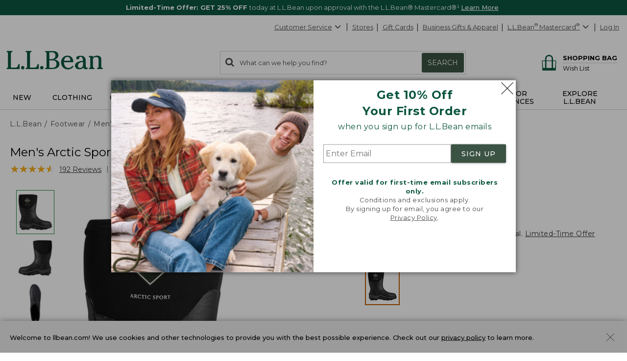

--- FILE ---
content_type: application/javascript
request_url: https://www.llbean.com/pC2ISmpq/adnfZrR/av7s1C4/xc/5cfiNhata7EVckOp/Lg88Mg/QX/4daXwyBloB
body_size: 170187
content:
(function(){if(typeof Array.prototype.entries!=='function'){Object.defineProperty(Array.prototype,'entries',{value:function(){var index=0;const array=this;return {next:function(){if(index<array.length){return {value:[index,array[index++]],done:false};}else{return {done:true};}},[Symbol.iterator]:function(){return this;}};},writable:true,configurable:true});}}());(function(){pX();QDC();RrC();var Al=function(){return [";<","H<9o","M!&P:\tJH","[==","8KN","N^","\x00\r0X8]E","OC\n\v\'\r\x00\x3fI\f#",":J>\rqD&\x07 VEO","Co\f_",".H3)VD:","NZt)\r=I\f#_`|__Y$r\rRA8H\v/[D&Fh[I\b,r*<R\tjNX1\t7KD3\"\x00~n!\n]Gf\r!A\x07_Cu4\f\x00*T\n\"\x40F30PE\f3\"\x00~IvGE+<KN_87\r0jNM=\n6P\tEZw&\x001[E_I\'\bsHHC\t9&\v\x00*RqUx1\t7K\x40\rXFwo*<R\tb\x40D<\v!]3\x3f\x00|\x075WD.D!YZ^N74\f\x00*T\n\"H\x40awQ\v_8;AeOX*\\H<\r:J^OP^>\'\vC;\x40^:\t\x40\v-Y.YZ\bc 7M.O\n8\x07FR8yKK\bD93,R)FRd\rhk\fNOd6\t\n0X5>\x07BN:,X\n\x00^B>;K*`\rP<\x3f\'yKZ&\'O\x3f\x00G*\\H<\r:JT[X:7\tC\rD\b.\x07^8F\nWf\'DM7I\x00>\tFD:)6&BX83\r\x00|q\tJ;;G\x3fN^>=\v|}%-KE+-!A\x07_Ch~RpI\n\x40B&EW\'\n&<,T\v+<SLj_3Q_E\b$rGrOI)AIY- VFdN\r/1\rA\x07;[\f\"\rbY\'0VXK8~2H\x00v\rN&8A\x07I\x40psIC\x001S%GY)9ALG\x008;\r2X_mXOdV+_^14QrGeQJ<\x07=\fOPJZ,\'\f7R\vdYd|__Y$r\r4\x00\x001T^&\x07!M\b\v_O>~\vCrSL7SYh\vhVP\x40Y8=\r\x00\'M\x00l\\X<;G\tM\fu CO\x3f\x00*.WH<J6V\x07_IO%|\t\f*R5WdhJ\vFO$.4>w)GY&D<\fJ\ts$$|:\t^^-^\fJN\x00c/PC#[\"\vFB\'\nuL^\x07^K/{\'F)GY&!]\t% |>\b_f\x074HNY\x00c/\f*^\rdP:!Q\bPX:7CM6O\n;JJ:oP\vVII= ^--[u(EO#=Ov1GE+<KFRN1/\r=I\f#O`M.Y\x00\x07Y\f\x00w)TvZI9DM=\n6P\tEN1 ,SE8\x00[X5M|\x00\x07Y\f\nw=IK+\rF{:\v!K[I(,~Rx\bde`\x3f\b\r_O[Al%XR^0C#FQJ$\b}SZ\nAb5DJeK>HP,J%VDX:7DM.O\n8\x07FR8hk\fNOd1\v\n*XM+A\tM=\n6P\tE\f\"b&P8|S\x004\x07j=V\t\x00E87\r08b]Y\r6L^NMY\t)&\x00\rvOL7_dy\fEO#=GwF)GY&D!Ls$$vOI8AOa|\r\v\x00^B>;C&`\rP.;GDBG$zCrHI/AI])uHK^<#UO\x3f^%\t<\f\'KD\nZ&|\r;:\t\x40\v.Y9\nL\x00w4W2H\x00wW_=;\x40\r\b(8\f|\x00X8\x40AnB:\n\x07G\x40O9~[0<\x3fJ%w{VD\x40/z\nA<\\-Ff=ANJ$1\r\f0e\\j\n0\\D\x07XK\x3f~FwM*\\H<\r:J^W\tbp\r\x071JG`^d\x07|Y_OII87\n\x00(XM\x3fA_ ;\f^\x00^B>;K**FDJ$0J^c/PCK8H\v/[D&L!\r\rNX8<YK|I\r>\x07E\tdyQZQNc/Gp\\+AO])uEMX#!UM<7S#W\td#EN\x3f<\n1SM8D\x403 JBC\tj=QF,X9\\\v&\"NJ$1\r\f0\x00`\x07P&L!\bJN\x00\bc/PF,X9\\\v)Y4H_D$zC\fw\x07\ndAOVa3Q_E\b$r5GrOI)AI])uJKDXY:7\v:n-F\ts0PE\f\x3f<\n1SM#D[3\r3\fTSI\x3f&|\x00Xq_ :SV\bN[G \v\x00v\")WY):VVX\f& \x07\'9\\B&w\rMME)=;I\x00(Ju\n|_\x00\" Ac\x00X#AFC:\v\"]YI\x3f \x3fQ)RDD!\x00uZDBpsI8Rd\rF-=K[D\x00d3\v\b^7^eDJ:D4HOI\v/5eTd\tP>\'[tf7PT\n8e[M`hKO\b$&;)GY&D Y\vME$7Ac\x00X)F_N<\f:\x40__$&D\nMN\x00\"Nf\'CMG_j;GA*U#uY0\n_D\b.{v9BN&\x000\x40%J^hoDR\rwI\r>\x07E\v&YwG\v[\x40>7MO;>\tNf\x00<W\x07_O*\n*T\n\"\x40W)2\r\vG_h ,SGqUNf\t0P\tO\nA/|\r+MdJ\x40N<\'JTJN85PT\rc\x004\rQ^<\r;CT]]Mj1D\x07K*`\r!}\tYA&pDR^=5W3\r3\f[N%<PA=R\b<W_-\x00wT^_/<\n\x07\x07T\x00 \f\x07+J4V[c17S)S\x40N<\'J\rJ\x40/hA,ZI(\x07\\Nr{\x40\bNQh&\f)XqUQ<%AP\x40BZh12X)\f\x07-J8ADHZh&\f)I)FSY/Y6\nL7/\r=I\f#t`yV_]Mj7DM3X$\x07V\x07&Y!\nN^>=\v4\f*\x40DD!\x00uK[BN87\r0b\fWG-4P[EY\v&~[\v,RnU-BsPX_I+&M,X9\\\rnL\'\n_D\b.o[*H\"JYf\'CKDEjbU0K*eD_ :ST[d\x3f\v1YL0Y- VD\nZ/t_GpP\x008\x00]OuF!L\t\\K8|cS\x00;HfR8V\tYE:O\n*X-]Yh\x00:AFECj\"\v\x007Y\x00l\t\fjO0TA\vA>:\vAwI<SDJ:D:NE\x00d;\r\n\x3fI\n>D\x40)2\rMME>:\v\x00|\x00Xq\x07_10\r_Y$r\vA;I\r#\f\t<\f\'KD\x07^I+ R\fp\\+D\x40,9A\x07_IZ$\'O.-Bu\v{E^>\'\vC7\fb\f]E-[}V-^9\'-\x3fP\x00U[>9QJY\t/*\rRpS\x004~D+HwV^^\thsDRpP\x008\x00]OnB}VX\vNX%6DM\r;EnD\x40)2\x00\tBHGz{UM:X\t)S_-Y;Q\n\x07\\Np;CGpP\x008\x00]OuF!L\t\\K8|cS\x00;HfR8V\tYE#&*RlWX=\b!\vB\b>rC1_)\vF\taH\'\nGI\x00+&R\r+Q\t`V.;GDBGz\rF(\\lP<,hX<zTR~T\vl\r`{GHD+%1D8o`L`ZB&D!PNY#<\'q\n/UFpz9yVX\x07MX8\f^*fVA_ \r&\nRi\t> \npM\x3f\x00Ya3Q_E\b$r*GwF-Yu{G\v[\x40>;\"Fw_10T\bD^\n+>[C\x07;Q\x008\rYf\'CZO\b\'\"\n7R\vqOM=\n6P\tE\f\rb&P6Tb\x40R\r\n!VX<1&\v/1^_n]D<F(yZJ\b8\f\vvrI8\x00[XaH!L^97\rGBn*\\H<\r:JV(XN1;GwF-YuQ+]BJO8{\v\n+O\vlH)\b9\fOEbp\r=I\f#u,T\tM\fd<wO\x008\x40EhnMN\nE37GpQ\x00\"FCaM.R\vIZgcU^8H\v/[D&D\'\f_MCbiRDbIK \r\\L<\fn\r\x00CI)3K*\x00eA\x40N<\'JVZ&\'RX8`O\'\n0WW\x07^\\87\r0bSG=hRO\fWf W\v\f0XXmXY5_\'AYBG$|\n*\x00\v1\x40N<\'J\r\bNTp+S8]Eh%}\r\rNX8<2H\x00v]B,De\b\tEI]kb;I>Rf\'K\t_U/oC\nv_In\v]E;\'QD^Ef)+X_(DQD&<CJN\v/hX_w\fd\f\t+\v;W^O% [C(\\\t9\r\bRd\x07:JLY+0\nY\reDK,\r&T\x07Rb\'7D\tK:\t`JuN&\'E\tYj$1\r\f0L`\rB;#0JJX\b8\f\x00*T\n\"UT^&\x07!M\bXN1$C,\x00G*\\H<\r:JT[X:7\tC*C8FQD&!V_Cq ,SDm\r`hKWPE\r7\n\x3fI\n>.GE+<KDZb W\v\n-M\t-|J%)XHEM\n/{PO;\b-Y.;GDBO>{*H\"H}I\"6PXNX78=\r\x00\'M\x00\rd*0GHXI \f*D)\'T<H1\rLN_8\"\v\x001b:q\fM`yHZDlI\t/ \f,{\"\vFB\'\nw\r_J_8=\r\x00\'M\x00q\'PA-\x07!\nNM/zFO*\x40I)FS\\:%EO#=GwF)GY&\n{JEp&Ob\x40D<\v!]\x00b*W1I\n8BNd\x07y\fEO#=GJ%O\x008\x40Eh=MK/|80^,8\r\x40J<\v\'JN9+\f^8H\v/[D&L!\bJE\x00\bf;P1TlXu\rs^|%\x3fw-Ju\n0SV_O>~\vC\rrRL`:!Q\b\vII#!>\n\r;O8\x07\x40m=\n6P\tEcmUpS\x004f=ANJ$1\r\f0e\x40N<\'JVH\b$7FM(\\\t9\r\bJf\n0\\NQNc/U*K<I*\x40P\x07$Hwc\bN^>=\vMJr[M.DG\x07` JBC\tb{*H\"HFC!(\r_JMfp\r\x000*O\f\"\x07` JBC\tb{*H\"JiD*0GFlI\t/ \f,`G1A\x07-J>AJ$1\r\f0eDJ:D\'9AI>z\rFO;\x00>STD:L#EFE\f$r\vFpM\x3f\x00Ea_\'AYBG/|\v\n;O)\x40\x07.;GDBG>zP1OMw\rG-\n2P]W+ Y^;#s\r3\fFBBG8{\v\n+O\vl])\b AK\b\x07XI.=\n^\fI8\x40N<\'JVH\b$7DNSrI1DW>9QbK |\t\f*R5W3\x07:JYY>=\vU\trO\x00\x3f\rF.;GDBO>{vI\r%[:#FJ_D9|\n*\x00U`ZB;J&AX#!W0;Sq]B,De\bB_I.=\n^\fI8\x00[Xf\x000HJXw<\frI\r%F-=K[\tB2&[C6Tb\t\x40Lu:MF\x00\";\nA,D \"\x40B-{BnM\"z*FOIL*\x07\x40>\'FBBG>:J|IGqUYf\x07=E\'_Wct_\x00M=\\\t \x40FC!yV_\x40\r\r9!KuOK\x3f[H-Ld\r_\x40\r\";\n4\x00#V\vxM(\bD\\],\'\f7R\vdAI_ \r&\n\tEIZkbB,qZB;J!V#EX#7\n4S#BG-<K]BJOh&\f)XqUF<%A_C^\b=r\rA,Z^>\rF^:\nuPX<3O:T<\tFH !-G_E\b$h\r=I\f#_a<B^CEd6wI\r>\x07E\v<_#EFY\";\nT+S8]Eh}AZ\bW/&\f\r~\\K8BNuF!L\t\\K+|cII>F\\N0hAZ\b\r\nO8|\n6RqJ\\N0w\bHJ^\x00w$\x07~\rL`IE5:V^J^G$o\r\x07\n->wE<<AHGI\t-&BReS[qX\te\n|_\x00\x07Y\fw&pI5-\\_:\r0W-\bv\x00w;W\f\f3M\t)[D&_<B^DYC\b>pDR^7>~D+M\'AYBG/z[\n\r:LwT!J!V*DO[w&pM)P>\'[D+>G\nr-QC\v6_JH\bd1vTIn[E)\b9]:\tHNq;Gxe[M`=MH[^<nA\x00\x3fI$$]Ha0PE\fb;W\f*^\r\x00\x07Q\x07iT|\x00X#!W;KY%FTB&9H*DON87\r0\x00dM!\n4HgCc/;\f*\x40G3\r3\fB_I: _7-QC\v6\r_Y$rG\np^8\vZg\'\x07yFOVI\v97veZY\'uJ\vi8=\vGA*OlFJ<8A\v[>:~^8\vZ\v\'uB\bJ\x40\v3pPT\n8$A80RJJ$3ReW_=;NB#<\'q\n/AOV5yE^\\p4\f\x00*T\n\"\x40F\x07:M.BZ8rR6Tb\x40R\r\n!VX\v/<\vs\f^)VsIxA_]Mj<D\v7NK8Kn&\'MpI:q;G\rpI5$]HtY!L\\/$_I\fp^ EdF3M\x07G\x40=MJx$A80RJ\bJ$3ReDJ:D<]I^+9\nxMn\n\x40N)wK[_Ph17S)Ju|PX3\f_cOCj!J3M\x07G\x40=IEvTX\"^Ga_#EFJu;W\f\f3M\t)[D&^.YMNX8<YM*D)UF\x07)J4V[Y\x00uz\r\x07\n-\b)ZD,YwJ_K>:M0X8U[.\r;E\nR`\b)~\tFY*U\f\x3fFQD%9AMN7~\x00.Q\x008\r\bM=\n6P\tEf P\n8G8\x00\x40D\x3fFhKX:7P\v,RlJ:nV^^\th0\v\n5XqUF<%A\n\tO\b$&;XqUF<%AICEd<cIK-Uj0PEZwo\rA\'M\x00s\x40FC!{V\x00\x07G\";\nA,ZX8FSY/H!LA>:\v^|O\x008\x40EjH!LB2&DM0YGeRE\'8EDZ>|\r;C>N<\f<WX\bNTw PC#%[X ^3Q_E\b$z\rF8RdSYhhPX8+<,T\x00\x3fF^N&!L[W^YwbBBN,:\t\x40\v-Y!LX37Xo!}AX\x00BB&>\x00#\f=\x00XqY- VF_D9|\x00.Q\x008\rNf\x07:I\nNX%<U\nM\x3f[)~D+Myw^\x007/U\f*^\rvGE+<KN_,=\vG\x3fOE>UFC!{PnB8;M2X\v+Zy_\'KVJ8{,\x00qZB;J!V#EX#7\n4\f*\x40W<,hZ>{,\vq\rH\'\t%HBC\tq;GA*U#uY;\n[IN1$C1\x00\vb\t\x40Ls7}A_YI\x3f O\f#\x40$]\\h\n0SV#Y^\b8z[2X-H)6LV\x07_X\'\"\rMJ#)WL)0}GH],\'\f7R\vdYd|__Y$r\r\x07\n-)WL)0\r_I+&YeD\x40N;9P8\x07FI]8~\n*q\n/RWVdF;A\tZw&pP\x008\x00]OnB}PX85D\f7YE|A[5yA\v\x00^B>;C;`P`\n H[^6 GM2X\v+ZnB}VK\x40$5\r\x07Je[\n>\x40DJ:D0FJE\t/%Y.,\\d-X\'M\x00\t7$RX8wW_=;MY\t)&\x00\r~SM8D\x40\x07-H;\bJB\x00c)\r%K>HG<\x3f<y^\x07\x00w\'W2H\x001\vS_+\f}P_YI\x3f O1Tl\r_a \n\tEIX8zFYO\n!ANf0W\n]IO){W\v;SM\"D]5 JBC\tj=QJ%O\x008\x40Eh JBC\tb{,qZB;H0LY\n/<\rX,X9\\\v&\"&DA97QG+S8]E`\vyM_]Mj3DM\x3fM Yd|EO#=OvIL7Jd\vyMZ\x07OKh<|eT^&\x07!M\b\vOO>{K\x3f\n`^d\x07yYCh~\rF+#V\vxM(\r_VC\t)==IX*\\H<\r:J^OPZ8r\rR\fvOMeF_J:}\fEO#=OvSL7SYh\rnV^^\tj QFM)O<\x40M=\n6P\tEc)\x00v^eEB<\x07=\fH[^<o\rA\r;EeQJ;uLNX8<Y^0#FXT\b\bH_Z#~\rA\r;Eq\\M=\n6P\tEN1$C*\x00\ndf\t4VNJ$1\r\f0dAI])uJZ\x07MK\x3f~Cr[I\x3fDZ\x078H#\bJO\x00\x00f\x3fUO< `gs0PE\fb{W\x3fMMdGE+<KN_,=\vGXe;FH L!\nNZZ>|\n*/\tANhToV^^\tj\'D\t0^%\x07\\a<B^G%<\n\x00*T\n\"J[Eh\n4RJX\b8{P*H\"H\\^$\bnR\vXZ$3\x3fI\n>FQD&\n0GDBK8o\rA8[\x00/[]-0,TJNd \rX,X9\\p:HeK[NWp7G_\\s\f_aZ_f,TW\t\x3f>M>#qGE+<KNW/&\f\rv\\X#\x40\x40aJ8E\r\x3f<\n1SE8\x40P:!Q\b\v^Oc|.M*\\H<\r:J^W% QTXwN%QC`{T]d<wF-W\vx^<B^D^_8\n\r*y8\tB&D;E\x00LM% PpS\x004s\'A\rV^>\'\vC*.G[<LwV^^\th~2^/\tANhVoV^^\tj&W,H8\x40Y- VD\x07B<;1OK9WY\t0J\"JXd5+7Z\r\tFY\',r\n^Ib\t[\r\x3fS\x3fJ\t%\v7M\t\x00E+ \x07\n*X8\x40NjHwFEI9pUM1Y\x00 J\t8\b4P\tYAEfp\t*[\n>dN:<KD\x07+\f\bX\x3f]EjHwSEfp2k\x00>[D&(<WDvNq1~_/\tANj;\x40T\\YI\x3f OpN#5|\bOVNc{W.QdZB;H4VFI\t>!PO7\x009Q_!\v;\f_YI\x3f Op\\<K<\f<WZ\x07YK\'7w\x40I\"UT^&\x07!M\b<3\vOcF`P5_!V]Mj7D)**AH:0J5\x07EZ9zICSw)qD&0\\N\t[(5MJrSX)FUN<!-P\bXE\b$z[8&z)\fWI=\nV\bOI/ &\r8RGeSF30J\tYd53\x3fO!\rFN:L;\n#(fm4=05s!:m|\r&h_JYI\t.7\v\ndXK+\rF{)4IN^O$|,!.n.\t,my\r*a$#ys0>#J#-Du\n0SV)MJ) \n\r\\\v:\tAxHe\rXNX$%<\r\n*G;\rPL$Vw\rZCI-7\r**X\v\x3f]E`Fa4!gs/0\f\b<,X\v(\r\x40N:;<J\t\t\\8o0Y\n>Z\bDf0P&\x07YM\n/&K70%sx!{ #eh(\r.*!qL`WE,\'ATCI-7\r\x3f,\\\b)WY`\r{q8+j,&=&y -`t!c:OVQ#<\'F)GY&2T0NB% CM(X\v(\x07\x40W4\n HJL\\7\v,XvY-\n1AYP$\'O9M~>WE,\v\'H]I\t.=\v]\"S L8gv\bOI/ CM,X\v(\r\x40N:V)XG\x407/UM0X8U\x07:IN&>Q4\nvI\"\x40vaJ6ECO,\'\f7R\vdAIY- V=vQNci;SvW_=;[_/<\rC,cI UT^&\x07!M\bXN1;G\",O5F[X\t\'EN_N87\r01\x40m+M)XEO#=GrOL7SYhhJ\nGZ>m2\x07G9VN.\r;AD\n3\"\x00~n!\n]GnB!%FN\b&|,\\#oW46&BX83\r\x00|`^%E=\b9KW+ YO1\f`\t^u\x3f\b\b[\nK&oX^X*O7T!Y}AKO&>QJw\v)F\x07xYhOPEb=IM)Au|V^^\tq1DNR#X\t\x3f\rM\'}WNHO$oA\x00\x3fQ\td\rf\x00:JO\r\nO\x3f|\t6\vbSG=|\bHGI\t-&N^cOLw\v\nxMnY\x07_Ob&PcU`\x07_5<J\nGU> \x00\n8D/NE=\b9K^>\'\vExq\rY- VN\x00((8\fv\\LmUJaM\'AYB,;2D%Ga=V\vC7 ,SE9OH\r\nMY\t)&\x00\rvII>AIB.L!\r\rME9&\v\r9XqK[-\v3OYI\x3f OvII>A\t])uJK)IF)&W1I\n8BNf:wBB\x00d1vILb^B+}ZK\\87\r0*.WH<FhK\b\r\nd1*O/]YnB}JKO\b$!\r=I\n>F\\J%|\bT+J\\EwoD\"6)uY;7YMd4\v\x00vILvJsY/8AXZwoqcMsRgB4-|JN_6cOPlMsRqG)\t%AOm83\x00KLpI\x00\x3fEa[0\fJY]<=\vCn\x40d7da)B\bHX%<QF*U#E-upNi8=\vGAS-[Oh!P\v[XG>=Y\v-I9\vF^:uJ\bE/ \r;\f\"FJ&\x070\n*\bbBG% \n~I\nl\nW\v!0VGIKj<N\x3fO-D*0G\vA9&Y\x07(XE-Hix1\t7KHBX83\r\x00LlW_ \v1\nTOVNf4D8n`I\x3fU^py9yLKK:o02!-W!\t0bFMb{W-R\t:\rVd8<KI>;\n91S\x00`&\"2\x07_INd&<,T\v+\x40\x071Y;E\x00LM% U\v^\'\n\x3f\vB^dh]XNZ)74\n1O`Rf\f4VJ^\t=\f,O\x00\"\vK\x07\x3fY,\n\x07EK+5CcDK \t\\L=2AJnd\"8R!DJ1J WjK$&U#^\'<dN:<KJ_( \fv)GY&Fy_ZK%!dY0GG$H!^L\x07\x40p%U-\x07\x07`\f_/)J\nG\x00)hC\r;I_$DGJryE\x00\\g\x00&h<C\x3fY_*DU[=^&Y_]HM/rHZY=\\)JWE,FoV^^\tj&W1MMeDJ:D\n\b9\x00c/PFJeO\x008\x40Eh JBC\tb{*H\"HF)%HN_D9~+P\x00\"A5}\r^OO97Y[Y*}UF;;PZXWd\"X\x3f\tUNf\x074HN_z~\rAoI\x3f\r^Mf\x079K\\)3\n\nCi\x07-W\t-\n1LNX8<YM-I\n<\x40V5MyP_Nq ,SE*\\H<\r:J^W/&\f\r~IK-BG1L!L\x07M-\'\n\r*NL15M}\rM","\t:J","\t;[\n/A","\t\\E\'uG\b]I>r\f\x07;[\f\"\rV\v\'uJ\nG\f%r\r\t;^","D","WF\'0mF","J8T\x3f\bm\x40-:\r","#7WE","/!","\x3f4\x07","/WJ<H\vNB","([]-",")3\r\f\vR","I^$6\n","_C7","S[)=Y]\vI:;\v\nc{%DyDAFUrIWYn\r_|Xl0n","%]O=\b0",")SB$%1\x40X_","8\'IXE\b$","\v2","$;\r\x40]","H9","W_\v\"w\x07_I","^\r>\x07_N\x07\x3f","%HBB#+&","-%KX","-VL-D`0F}E=7\v","{)N\x40$;\f<+S>\tB[-\x00","^\n!^N<1",":&T\bXI3/*\r","7\n\r*","BN>","X\v9WY)9A","[#qC)K","\b","","O","J89M\x07_E\b$}\x3fN>B_","`\f_","W","G)\n2","\vf_","-N","\";t\v8","+S\"\x07EE","","\bOI/6=-","O\x00\x3f\x07^]-\x00TDB","\x3f","\"JwRo6Pz\"\f,b3CnHu.4","<J\t\\","\x002T\x00\"k","N\x3fWE,1w\x07YX",";\nJCX\n+ ","X","_f\x00\r|C9!\n","8\v\"","M>3\x07&(X\v8","ZR8\v!",";\rAD%\r I",":S$","N>\\L!,","Xx\x3f!\r\n\x07","t\'K\tts","\x409OE","1S$\'Ti!!L",";Q\t%\f]","-M\"WY1\x40BC\t+>&Q\n-\fWO","(\f1Z\t)HfJ$utLE\tj\v17)VN:\'","3X$\x07V",">AD[\t","=\x3fQ5 \tKN:DABC\tj7S","CuICC","T^$\b\x40","<7/7P\f8*[D%!VjY%\"","WjX8;;","\n:I\r","C0X\t\\O$\'\nJDA\x3f&\v]~f\x3fHS[8\b,y","&3\r\t\f,P3)AB\'\n","\tG%","/ ","mJ\x40.r;P8HFDh%V\x07O\f\t%<T;O.W\v!\n&P\bHII\x40O\f,Y\x00>HFDh0N^(>CC0R\va\t\x40Y)uK\fNO9r*\r-W\v)Dw\vIC\vd;\r\n\x3fI\n>5h\t0P\tO","MD[j\v\n\x3f5 \tKN:DHE\tj\x003Tl$[E#DMJ^","+N\x00>SF-","72XGL!\n","8\rJ_)0E","O",",<","-I","637E\x00 :S_!\v","\t-U^)0","#+&;\n3X##_J<","1\n\x005n#SL-5 K\x07xE\x00$3","NB% =\x3f","4\x3f(`","{)NN8;\nH\v;S[81","\"<H4NM/ ","\"\t^","NX3#\x3f\x00*|8DN\n\r!W","v\"%{I8\r;^%\x07\\","\x00^X","F_/#6\n\r",",[W","R/G","H=\'AxO#\"\r","HD8\v","QD&!V_C","\rBG-44]3YC","\"MD[4)=\t\n&,O\n>","X\"\nV","3\f2X-[D&","\f+N\x00\x07DN\f!E","\'AR+&","_h<;\n\'\x3fI","<","*0K Vh \'EN^\"8 ","|j","_H","1KFI\t>\v",",T","n\x00>[H-3:VYo\b$&\r;O","<\tUN","E%E\x3f/\x3f|M))#7#^bQjhyF","XE","%T\bOo#>","\t7Q\x00()BY\tJ","8M3-qJ$\x07 HNH","T>\t_N","sk\x40VZg","\f+^\r\x3fSY<","S[","\x071G)\x07OC6:=\r8\\RzTH(8G\ntm83\x00","J\f;","\";\x07","$F[;^z\v","\r!","QD\'<A","2T",";","%\"","\x00\fi&\rWY\v\v;J_E\b$","8\rD","i\v8\'N)sa%eS7$b\\>\vb.\"2Z!)sm+\b2e4\'jvT+Lm[1\r)^^<T,Tmy*.\x07|&>Hq.~D0^H%I\"^VSs7kB$jm/8=<\t9-Uo=%e4V\\m!)a;l6\r\'i\t%p7\'y]x>\f*H$)pB\"e7\'jm&\vI\"k\"[si%e5Q`/8%\nG\rU`%a7\'F7z%8&\x071( x[*\t6w7)n&\v2\x3f\"\v|$)sjWe7,R})<\"|0{%AO%H*e[%&b. \r\f)sb\t%q0\'zm$c\\\"d$|sh-!7\'nm&&>5_z\x07\v>Gq{6:a#im&\x00f(i|$\r)s~)u7%Ni,8*\"Q\t\x00XEj=gL\x40b/-\x07t${wj\t>\fL77jo4{;\b\t2|$\'ke\x3f\'e\'\'hI\"g8\x07.|$\b^L\t&e<*||8:\"l$\r)s%n<QO&%8. i(\x3f\fj\t\tr8ox&\vK<=|U;)qN&fe8+jm\n%`7!2\r\r+anWj;\'j{S\b8%*W\r-Ej\t\'\r^;<Oa&\v9#,-)\t|shU\f7!sx&\v!\t=|\x3f(%sj$%gj$G\v-+\x00g)sE\n(S4\n[&\t1\fP| \r)^y#S2a7\'ji&\v9#,-)y1\r*\vCVO91}A=x:\t84.O\x07\vXI{&-G+SH\x3fa,7\vkl\v#sz\t\'\x07/Ujm\"\vW2Z$)sq\x00nFJ\v8-7| si\t%c\'fm%\n4Q +,Gj%e\'\'lHU&\'#(Zm\r\r-kFy\f4\\\x3f$[&1J=\v=S7\vJb\t\b2e4\'jv3.33[\r9si\t5g\fJ{&\v8-\r!GqcPe7.8.)3s/)sz\t\'N1jm\"\v%\riZ \r)cn\t%9eD(\\m%\v3>-.d$\r9sh+Q77jn&;;\'=|U;)sG/%e7,cz\x07;7-)_\" XwL\fu7$j}&\t1<Pu]\r)cj\v3GE\'au&z%8,2oZV\r)wj\t1sFjk\r\f5P\fR +-pj\t.s3\vm&\v8Zx\r)sR*)u7%Hi\b8%\'\t,\rUj\n%n/a&\b;^\x00lZ6\r\'j\t%o3jm&~<-.\"E$)p\t!e#m&!#8V0Y\"+;sz\r%O8\x3fDT.\b3:\"|$GJf\t%jBji&\v<;#\"|&YUx\t.\fe77jo04-.\"\fJ&]n/  e7\'iE\x078.,Q\x3fs\\\r%O8\x3fD\x0088.\"\f\"\x07)cj\v5dCC\'Ca&\v5\v&)|$=Xf\x00e7\vG)=_\vsq,)egb\b>I\"h t[sl0e<NF\v\b\"\"P/&Ei$T\"e5\x07uT\v!;\"w&Qj\x00e7\nG{)=_~ j<e7,y}\r)#\v.|\t\\|\\\n\beS7%Niy7\"\"| \r)_#*\"`\"\'jb\f+\n8\"x$/`]WP,1W=76PQ<:^y9F!0^H%N\b&|4\t)ss\rWn/ GKL#6\'/K=})cj\vWE\'ji&\bH\x07\x07W1\r)xz6ejn&\v\x0076;\fRU;)vrz]/a\"^m6\v8>\"h t[sa\'u7%Id\by36!2Z/Gb\n%v8\x3fs~\bz%8(\x003{/\v_\rQ77jm:\v8.2x1.J)f!<XNUs+<\b\'+|4\r*\vz\r%I<>e[$#6\"l$\t<emxi7$cb)<(<\"\t\'\r)u|\t\fe`{&\v8-&oU\vfj\t*\"FExm(~8./o|4\r+Pn<*9C51h\\>\v(.*=z#5\v\x00};p\'zm$\v8,NV\r\"ki5e7\ni|-8.m+;)fj\t%i#jm\n2<\"2sz\t&6\x40;\'mk&6<9jT \n\\y25;H#\x3f|H(H&9{\x07sj\t%\x00T\\o&\v:\'H$\r\"\x40}\"\x07a\'jn\x3f8.)i)sju3\'jt/8Z!\b{7;ga2r2\x40\"\x000-\x00\rN$\r)sm*.\fi\vE&:>\t\x07$%sj\t3ge\'\'hu\v)8.)-X<sj\t\"ec#$jm!2b.+\x07P#62d}7\x07m4x_&\v8).d\x07\r9sh2\f7\'nm&$\"M$\r2fO\x00.%F\x00^m6\v8>\"Y9\x3fsj\r%H8VHA\v\x3f\bR[!| )sa\"2}7\'zm a+\t\b\v{wj\t\r77jo&5J.\"|$!kG/%e7,BvL~8.&|$9|]&e<7eF\v(. \vy)sn\t%;n2QLi&\v<.\"2{&q|\ne7\nmoW=>\r$\bH\x3f:]n/\"Q\'jm&+!.|1\r*sj6R#$jm-\f\"7U(\r)sq\b2`\"\'jj=%:8!9x$\r>^a=e7\'L\r\n-.\"w46\vsq,)eEb\b>I\"o\"[sl0e<V\v\b\"\"V3&Ei$T\"e5\x40T\v<.\"2{&\r9si6f77jo4J.\"|$ \x00j%s>\x00m&!#8V0Y\"+;sz\r%r\fnK/8\t\x3fz#59\x00#>\x00bF#Lh\v8.\"|&)Q\t%e7\rGh\v-.,\x07|$){H\",GD0aN\t\'8>\"|4\r+WF.\tu7%J>\b8%U\r#)cj\v6uE\'ji&\v90]\"|&)WZ\t5g%3d{&\x00\v2$\r\x00Er./~#\n^H(~8.(\t|S#*sjR\fj}&\t1WP| \r)_a%e51}N\v8,3[T\r9sh1s7,rg\v-;.\"6J<\"Hq\b \x409Rim&;Yg|4\r+`}#We3\'j\x40yb.$<z392y\'!2a4\'jf!<.\"0w5\r9sh#UBrm&<;4\r%sjz\"<G/j\x008.|$f+%u7%|d\b8%\ng<\rUZ%a7%cn)<70\t\bU{wj\t\fe77ji3I-|$~.[H0-#jm58>\"_2Ysz\t\'7s\'Uje\b\b8)9l,)sj\r1i7\'ji&\v>;[-)|\'\r)xA5e4\bO\\\'\x00\vZ|\'\v\"Fre+jnTb 7)nk-;sM3e3\'i\x40)z1Q)sn\n%n\x40au&\v8(6mo-\x3f\x07Ee7\x00~n&\vM<=|\t+,fj\t.\'qjm6\v*\n|$h|}\n1c5j}\"\v0\r_\r)sj)\\V\\m$(\\\"x$\rZxc!}Y=y\x00*$\r\"\x40~8=e\'\'hI\"<8.94\\\"\ncs7kB$jm 36(2Z$)sC\x3f=\rn\f<~\x40.M-\"v\r9sh37\'nm&&:J.2~29aj!e$68!js#sz\t\'4\x3fSjD*\v8\x07l$\nez\n%n\'{y%\v3&24^$%\x00j\t%9O77jkx>\f5$gU;)xI%\"gE!CH s+\r<|$\r,_\'\\/j;\'jGR+7|# )cj\v7mE\'bC_0.\"QR\rsj\v3\fg7\'jn\v=8.2~6\t#y{\t1f7\'jm08.)k/)v\\uY","O%","\\-&PN","%<\n\x00*","I\x3fZ\b","bd0","H 6O4DA> \f07Z\v-","S","\x001H\v8K","#QN6","\b\x07Q^%;P","o\tIG>1[\f ","%HBB7\n","\'S",")V","[M>7","WY.\v\'I\bHI","7","#","(#[G$u`\x00JY\v>r)9\f\"","}\f8\r\x40J<\v\'","\\","$","\t+Ql*\x40D\x3f0VV.N\x40/ ","/\x07_[\'0\x40",";\x40\x00BB.","Ae)*","_D,9",")Y","aC)0tEXG\b ;OEGLe\r;","/\x07\\_!\n A","\r\n\v7,\\)","","/  EH\b8",";\x07E|","\x077Z\r8","\x3f\n 0I","O","^\t#W","X\v/\x07VN","[T","C","<L","/*\f*T\v+","/",".9H\x3fbB\x3f&-;","T[9w","A*","M",">3\v\b*","6PNi\v/\x3f","FNX\b%&","%E","*^\r)","-X\v(*WJ+\v;","","E","GtM%\t\x00-S-_[.\x07hM\x408 \n-X","\x002T\x00\"eB,=","!)[H-+\'M\b_M#=*;S","7\x007[\f/\tFB\'\n",".X ","_;","\x40[\x403","F","\"\t<"];};var gG=function(UN,YT){return UN<YT;};var zp=function bH(N0,DE){'use strict';var jQ=bH;switch(N0){case J6:{var EE=DE[g6];var UQ=DE[NB];var cr=DE[J6];lE.push(QN);EE[UQ]=cr[r9(typeof fT()[MP(EF)],wT(r9(typeof jF()[l9(SF)],wT([],[][[]]))?jF()[l9(XQ)](pP,Zl,HD,Z0):jF()[l9(kf)](AA,VQ,ql,Fl),[][[]]))?fT()[MP(Yr)].apply(null,[rf,Tn,PG,ql,kT]):fT()[MP(MF)].apply(null,[Lf,LQ,TQ,sl,QN])];lE.pop();}break;case R:{var sn=DE[g6];lE.push(gA);var fG;return fG=sn&&XH(FQ()[cf(dT)].apply(null,[L0,NP]),typeof WY[jE(typeof BP()[QQ(WP)],'undefined')?BP()[QQ(vl)].apply(null,[CA(CA({})),XT,CE,mD,XP]):BP()[QQ(Yr)](Vn,pP,JD,gN,NG)])&&jE(sn[QE()[zl(Yr)](BZ,XQ,hf,Mr)],WY[r9(typeof BP()[QQ(Yr)],'undefined')?BP()[QQ(Yr)](rH,EP,JD,gN,NG):BP()[QQ(vl)](fE,fl,JG,Kf,sE)])&&r9(sn,WY[BP()[QQ(Yr)].call(null,O0,RZ,JD,gN,NG)][FQ()[cf(Yr)].apply(null,[Kf,B9])])?jF()[l9(fE)].call(null,S0,TQ,Vn,HH):typeof sn,lE.pop(),fG;}break;case LU:{var ND=DE[g6];return typeof ND;}break;case ZU:{return this;}break;case fV:{return this;}break;case tW:{var kA=DE[g6];var HP;lE.push(rp);return HP=kA&&XH(FQ()[cf(dT)](L0,Ml),typeof WY[jE(typeof BP()[QQ(VQ)],wT([],[][[]]))?BP()[QQ(vl)](BZ,fE,gp,mF,LE):BP()[QQ(Yr)](CA(CA({})),xH,Dp,gN,NG)])&&jE(kA[QE()[zl(Yr)].call(null,DT,CA([]),rn,Mr)],WY[BP()[QQ(Yr)].call(null,PG,dQ,Dp,gN,NG)])&&r9(kA,WY[BP()[QQ(Yr)].call(null,Vl,pP,Dp,gN,NG)][jE(typeof FQ()[cf(nH)],'undefined')?FQ()[cf(kT)].apply(null,[sA,YF]):FQ()[cf(Yr)].call(null,Kf,zD)])?jF()[l9(fE)].call(null,S0,CA(CA([])),XT,Pf):typeof kA,lE.pop(),HP;}break;case Ag:{var bT=DE[g6];return typeof bT;}break;case hK:{var CQ=DE[g6];lE.push(W0);var nn;return nn=nr(ZU,[jF()[l9(mF)](wp,CA(CA(MF)),sr,Zn),CQ]),lE.pop(),nn;}break;case g6:{var VP=DE[g6];var pA=DE[NB];var Gn=DE[J6];return VP[pA]=Gn;}break;case fM:{var jr=DE[g6];var Kl;lE.push(KA);return Kl=jr&&XH(r9(typeof FQ()[cf(WT)],'undefined')?FQ()[cf(dT)].apply(null,[L0,np]):FQ()[cf(kT)](ZP,mN),typeof WY[BP()[QQ(Yr)](mF,Zr,JA,gN,NG)])&&jE(jr[QE()[zl(Yr)](EP,qP,HA,Mr)],WY[jE(typeof BP()[QQ(Yr)],'undefined')?BP()[QQ(vl)].call(null,q9,Lp,MF,Hn,Dr):BP()[QQ(Yr)](wp,Kf,JA,gN,NG)])&&r9(jr,WY[BP()[QQ(Yr)](vH,ME,JA,gN,NG)][FQ()[cf(Yr)](Kf,d0)])?jE(typeof jF()[l9(wZ)],wT([],[][[]]))?jF()[l9(kf)](UH,Hf,CA(CA({})),Wf):jF()[l9(fE)](S0,WP,dH,c0):typeof jr,lE.pop(),Kl;}break;case OB:{var hl=DE[g6];return typeof hl;}break;case WX:{var lP=DE[g6];var zr=DE[NB];var wD=DE[J6];lE.push(fr);try{var zH=lE.length;var ZG=CA(NB);var Jr;return Jr=nr(ZU,[QE()[zl(gl)](PG,CA({}),WD,CD),FQ()[cf(lQ)].call(null,Mr,HG),jE(typeof BP()[QQ(Wp)],wT([],[][[]]))?BP()[QQ(vl)](DA,PG,Np,m0,jA):BP()[QQ(NG)](RZ,g9,Vf,qP,vl),lP.call(zr,wD)]),lE.pop(),Jr;}catch(gH){lE.splice(H0(zH,MF),Infinity,fr);var YD;return YD=nr(ZU,[QE()[zl(gl)].call(null,Cn,FT,WD,CD),fA()[Yf(hN)].apply(null,[ql,GA]),BP()[QQ(NG)].apply(null,[CA(CA(MF)),ME,Vf,qP,vl]),gH]),lE.pop(),YD;}lE.pop();}break;case BO:{var lZ=DE[g6];return typeof lZ;}break;}};var lf=function(H9,BE){return H9&BE;};var WG=function ZN(Z9,pT){var pF=ZN;do{switch(Z9){case RV:{jN=Lp*Ol*vl+NG*Yr;MG=NG-vl+Yr+Lp*Ol;TE=dZ-vl+Yr*Lp*Hp;zN=dZ*Lp+Ol-vl+kT;Z9=Bz;}break;case PB:{K0=XQ+dZ*vl*Yr+Zr;tE=dZ+vl+Lp*Yr*Ol;sZ=kT*Yr+kf*dZ-NG;BN=dZ*NG*MF-Lp;Nf=Zr*Ol*Yr-Lp*NG;ll=dZ*Lp-Ol*Hp-NG;cG=dZ*NG+Yr*Hp+MF;El=MF*Zr*Ol+dZ*Lp;Z9-=hK;}break;case SK:{BG=NG*Ol-Zr-MF+vl;sN=Zr+dZ*Yr-vl*kT;Z9=VO;BD=XQ*Ol-vl+dZ*NG;h9=Ol*kT-vl+dZ*NG;}break;case sz:{Ir=dZ*kf-Hp-NG-Ol;pH=vl*Zr+Yr+dZ*Lp;VF=NG+Hp*dZ-XQ*Zr;jp=Ol-NG+Hp+Lp*dZ;DN=XQ*dZ+Lp-Ol+Hp;Z9-=SR;}break;case L6:{Tr=NG+dZ*Yr+vl;NT=vl+Zr*Ol-NG+MF;Z9=rx;nl=dZ+NG*Hp+Ol+XQ;vT=kf+dZ*Lp-Yr*NG;JD=MF*kf*Yr+NG*dZ;Tf=XQ+NG+Hp*Zr*kf;}break;case Mg:{m9=kf*Ol-Yr+Hp+NG;Z9-=UM;mp=Hp+dZ+Yr+Zr*kT;UP=dZ*Hp-Yr-kT*Ol;MN=dZ*kf-Zr-Yr*Lp;}break;case ZM:{b9=kf*Yr*vl*Zr;Un=XQ+Yr*vl+kf*dZ;hH=Zr*Lp*kf+dZ-XQ;QP=Zr*Ol+dZ-kf-Lp;wl=kf+MF-NG+dZ*Lp;pN=Ol+Yr*dZ*XQ-Lp;Sr=Yr+vl+Ol+NG*dZ;Z9=PB;lH=dZ*XQ-vl*kT;}break;case GB:{bn=kf*Hp*Yr*XQ-MF;GF=NG*MF*Lp+Ol*kf;QD=dZ+Hp*NG+MF-vl;SZ=kf*Ol-kT-Yr;KS=Ol+Lp*dZ+Hp;Z9-=FY;}break;case F:{A2=Yr*NG*Ol+Hp*kT;wm=Yr*Ol+kT+kf*dZ;Bh=Hp*dZ+vl-MF-Zr;Qj=dZ*Lp-MF-Ol-XQ;US=kT*dZ-Lp;Ih=Yr*kf+NG+Zr*dZ;Z9+=SR;}break;case QX:{Ah=Hp*Yr*Ol-Zr*MF;Z9+=HO;m2=vl*Hp*Yr*Lp-kT;Ut=MF*Ol*Hp*vl-NG;g1=dZ-MF+Zr*kf;dv=MF+Lp*Ol*Yr-dZ;np=vl+dZ*NG+Lp+Ol;Ym=vl-Hp-XQ+Zr*dZ;lh=Ol+Zr*dZ+kf+XQ;}break;case wC:{Z9-=zz;Ks=kT*dZ-Yr-Lp+Ol;YS=dZ*XQ-kT+MF+Ol;Hc=kT*Ol*XQ+Hp-Yr;Tv=vl*Ol*kf-Lp;Rt=dZ*Lp-XQ+Hp+kf;}break;case qR:{O3=Hp*Yr+dZ*vl+NG;km=Lp-MF-XQ+NG*dZ;Y1=Hp+Ol+XQ+Lp*dZ;Z9-=RV;Hv=dZ*vl+XQ+kT*kf;Hj=dZ*kf-Lp*XQ-Ol;}break;case IW:{vS=dZ*Yr*vl+Lp-NG;Z9=Gx;Kh=Zr*Yr*Ol+NG-XQ;gk=XQ*Zr*Hp-Lp-Ol;Qv=Hp*Ol+Yr*Lp;}break;case HX:{Z9+=vg;return Vt(z6,[Ob]);}break;case MY:{Yh=kf*XQ*Zr*Yr;Gm=vl+XQ+Hp*Yr*Ol;Tm=Hp*Zr*kf+XQ*Lp;sj=dZ*Zr+Ol+Lp-kf;Z9=v6;}break;case IX:{Z9=NR;while(gG(Kt,Pb.length)){var V5=bc(Pb,Kt);var g2=bc(Mv.mz,f7++);r5+=Gk(ZU,[lf(XI(lf(V5,g2)),w2(V5,g2))]);Kt++;}}break;case H:{Hs=kf+dZ*Lp+kT-vl;Bm=Hp*kf*Zr-Lp*kT;ht=kf*Ol+vl-XQ*MF;z7=Ol+kT*kf*Hp+Lp;Z9=Mg;gp=vl-Lp+Ol*Zr-MF;L1=Lp-vl+kT*dZ+Zr;}break;case rz:{Z9-=Sz;while(kt(l7,Vk)){var k5=rv(H0(wT(l7,Gj),lE[H0(lE.length,MF)]),J2.length);var EI=bc(fs,l7);var xL=bc(J2,k5);Ob+=Gk(ZU,[lf(w2(XI(EI),XI(xL)),w2(EI,xL))]);l7--;}}break;case mg:{U5=Ol+dZ*Lp+Zr+MF;Z9-=R;Cq=Hp*dZ-XQ*Ol-vl;kk=NG*dZ+Yr+kf+Zr;B2=XQ-MF+Yr*Lp*Ol;X2=dZ*Zr+Lp-Hp-MF;Qs=NG+XQ*Lp*Ol-dZ;O5=Hp*Lp*kf+Ol-NG;GS=Yr*Zr+XQ*kT*Ol;}break;case dx:{gL=Lp-Hp*kf+dZ*NG;rc=NG+Ol*Zr+Yr-Lp;t5=Zr+NG+kf+Lp*dZ;Ph=MF-Lp+kT*Zr*Hp;Mk=Hp+dZ*Zr+kf-Yr;Z9-=vd;vs=XQ*dZ+Lp*Ol-Zr;qj=MF+dZ*kf+Hp+kT;Tj=Lp*Yr*Ol-kf+XQ;}break;case BC:{wk=NG+Lp+kf*Hp;K3=kf*dZ-kT*Lp+vl;Zv=Lp+dZ+Yr-kT;Z9-=lW;GL=XQ*vl+Ol+Hp*NG;S0=MF*Zr+XQ+dZ-NG;P1=Lp+kT*Hp*Yr;}break;case B:{Z9+=jM;Ak=Ol*Lp+kf+Yr*XQ;Lb=Lp*kT*vl*NG;n5=kf*dZ+Hp+NG+Zr;Ik=kf*NG*Hp-Ol-vl;nI=MF+Yr+Zr*dZ+kf;Xj=Hp+XQ+dZ*NG+Ol;K5=NG*Lp*MF*kf-Hp;}break;case SM:{ck=Hp+kf*dZ+Lp+Ol;H3=vl*Ol+kT*Zr*Lp;Fv=kT*vl+Ol*Lp*XQ;ks=kf*Ol+dZ+vl;c1=dZ*Zr*MF-Lp-Hp;OL=kT*kf*Hp;sh=kf+vl+dZ*kT-XQ;q1=dZ*XQ+Zr*Lp-Yr;Z9=JW;}break;case pY:{S1=Lp+kT+kf*Ol*Yr;Zt=Yr+NG+dZ+Ol-vl;rj=MF+Yr*NG+kT*dZ;N2=Zr*Yr*kf-XQ;Z9=SV;Gh=kT-vl+Zr*dZ;Z7=Lp*kf-dZ+Hp*Ol;}break;case VX:{Qt=NG-kf+Zr*dZ;Z9=tK;ds=Hp*dZ+vl-Lp*Ol;s7=dZ*kT+Zr*NG*MF;pS=Zr*dZ-kT-Lp*Yr;wS=vl*dZ+Ol*kT-MF;OI=Hp+kT+NG+dZ*kf;R7=kf+NG*dZ+Ol*Lp;}break;case EX:{F3=XQ*dZ-Yr*kT*vl;Z9-=nR;nj=Hp*dZ-NG*Lp+kT;zv=dZ*Lp+kT-Ol;x3=vl*dZ-Lp-Ol-kf;F2=Zr*dZ+Hp*XQ+vl;}break;case nU:{gh=Lp*Ol-kT+dZ+kf;Z9+=JR;Yc=kf+Zr*Ol-Lp+dZ;gA=XQ+vl+Ol*Zr*Yr;Nv=kT*Yr*Zr*Lp-XQ;k3=Yr*MF+Hp*kT*Lp;kq=MF-Ol-Zr+dZ*kf;}break;case lO:{fS=kf-MF+NG*dZ;Yv=XQ+NG*Hp*kT+kf;Iv=kf*Hp*NG*MF-vl;Ct=XQ+vl-Ol+dZ*NG;Kv=NG+XQ+Zr*vl*Hp;Z9+=vw;}break;case Zx:{hk=Yr+dZ*Zr+NG+Ol;Z9=MX;Gt=vl*dZ+Hp-kf;R1=Zr-NG+Lp*Ol+dZ;A3=dZ*Yr+Ol-Lp;bm=Lp*XQ*Ol-dZ-NG;J7=XQ*kf*Lp-MF-kT;}break;case xW:{Z9+=px;w7=Hp*Yr*Ol-NG;m1=dZ*Zr-NG-kf-kT;fI=Ol*kf-Yr*NG;BI=kT*Hp*NG*Yr+Ol;}break;case vU:{Z9+=U6;qP=Zr+Hp+Yr*Ol+MF;Fk=Hp*Zr*vl*XQ-NG;vj=dZ*kf+XQ-NG*Zr;YI=Lp*dZ-kT+Hp-NG;n3=Yr*NG+Zr*Ol;}break;case BB:{gb=NG-vl+Hp+dZ;Zr=NG+kT-Lp+XQ*MF;Z9+=QK;fl=Hp+Zr+vl+NG*XQ;G2=MF*Lp+XQ+Zr-Yr;SF=MF*vl+Yr*XQ;}break;case gg:{Z9=lO;mh=Hp*Zr*kT-kf;ZP=Yr+XQ+Lp+kf*dZ;d0=kf+XQ*dZ+kT;Ps=MF-Lp+dZ*Zr-kf;P5=Ol+dZ*XQ-NG-Yr;hh=Ol*kf+dZ+MF+XQ;Pc=kf*NG*Zr-Lp+vl;}break;case bC:{Pm=kT*dZ-Lp*XQ*Yr;Eq=XQ*dZ+MF+Hp+Lp;Z9-=WX;Lt=dZ*kf+XQ-Lp;tt=vl*dZ+XQ*Yr;}break;case CV:{R3=MF+dZ*Zr-Hp-Lp;Z9=bz;rp=dZ+XQ-vl+Ol*Zr;st=MF+Hp*vl*XQ+Ol;L5=Lp-NG*MF+kT*dZ;}break;case kK:{Dj=vl*Lp*Ol+XQ+Hp;DL=NG*XQ+kf*dZ+MF;Z9=bC;K1=Ol*Hp+Zr+dZ*kT;f2=XQ*MF*Zr*kf+vl;r3=kf*vl+Zr*dZ-NG;Sb=Hp*vl*Ol-kT*Lp;}break;case UB:{rm=kf*XQ*Yr*Hp+kT;zs=dZ*NG-Lp-XQ-Hp;B1=kT*Ol*vl;jh=XQ-NG+kf*dZ-Hp;ZS=NG*kT*Ol+vl;Z9+=DR;}break;case dX:{Z9=CM;L3=kf-Hp*MF+Ol*vl;KA=Yr*NG*Lp+kf-vl;qL=Lp*NG*Hp*MF;FI=vl*Yr+dZ*Lp-Zr;Nh=XQ-kf*kT+dZ*NG;qZ=dZ*Zr-kT*kf;}break;case tK:{lk=MF+Lp*dZ-Ol*kT;pj=dZ*kT+Lp+NG+MF;Z9-=wB;TS=dZ+Hp+vl*Lp*kf;Am=NG*dZ-Ol-Zr-XQ;}break;case V:{Z9=lR;vv=Zr*dZ+kf;CE=dZ*vl-Lp*Hp;hb=Ol*Zr*MF-kT*Yr;fj=dZ*NG-XQ*MF;b3=Ol+Zr*dZ+NG+kT;}break;case tC:{Xm=Zr*NG+XQ+kf*dZ;M7=Zr*kT+XQ*vl*Ol;Em=Ol*Hp-dZ+Zr-kf;Z9-=mU;gI=kT+NG*kf+Ol*MF;C5=Lp-dZ+Hp*Zr*kf;Ms=Ol+Lp*dZ+vl+kf;Js=Ol*NG*kT+kf-MF;}break;case qg:{Os=XQ*kT+kf+dZ*Zr;Um=Hp+dZ+NG*Zr-MF;NI=Ol+NG*Zr*kf+Yr;Z9-=Eg;V2=MF*NG*dZ+Lp*Yr;}break;case zw:{H2=vl*Zr*kT*NG;dL=kT*vl*Ol-Lp+kf;Q2=dZ*kf-Ol+Hp-Yr;LQ=kT*dZ+Ol*XQ+Hp;Z9=XX;}break;case P:{zm=vl+Yr*Hp*XQ*MF;sl=Lp+Zr-XQ+kf*NG;G7=kT*Lp*vl-NG-Hp;PG=Yr+vl*Hp+Ol-Lp;Z9=dw;vH=vl*NG+Lp*Hp-kf;lb=Ol+NG+XQ*kf+vl;}break;case OR:{Z9=wW;x7=Zr*Yr;Wp=vl+NG+Zr+MF;fE=vl+Hp+kT+Zr+Yr;xH=vl*Zr+XQ*NG+kT;WP=Lp*MF+XQ*vl-kT;EF=Zr+NG+MF-Yr;}break;case v6:{Wf=Lp+NG*XQ*Hp+kf;d5=Hp*NG*kf+kT+dZ;Xt=Ol*XQ*Lp-vl+kf;Z9=NV;rh=Ol*Hp*Yr-NG-MF;rI=kf*dZ-kT-XQ*NG;DS=kT*Ol*MF*XQ+NG;m7=Lp*dZ+MF-kf*kT;}break;case xd:{s5=Lp*Zr*NG+Hp-MF;wq=MF*dZ*kf-Lp*vl;cs=Hp*Yr*Ol-XQ-Lp;Z9+=ZB;qc=MF*Hp*kf+NG*Ol;A1=Ol*vl*XQ;Uc=Lp+dZ*Zr+Yr+MF;HG=kT-kf+Ol*vl*Zr;Et=NG*Lp+Ol*vl*XQ;}break;case nd:{bh=kT+Ol*MF+Lp*dZ;Nk=dZ*NG-Ol*kT-kf;Iq=dZ*kT-Ol-XQ+kf;kb=vl*NG+dZ+Ol;Cv=dZ+Zr*vl+Lp+MF;AS=XQ*Ol*MF+Yr;H1=vl*Ol+MF+kT*Lp;Z9=pY;wh=Yr+Ol+Lp*dZ+kf;}break;case CR:{for(var Sh=Vk;gG(Sh,Ys.length);++Sh){QE()[Ys[Sh]]=CA(H0(Sh,NG))?function(){return nr.apply(this,[VY,arguments]);}:function(){var JS=Ys[Sh];return function(P2,kj,vc,c2){var rs=Nb.apply(null,[tq,Wp,vc,c2]);QE()[JS]=function(){return rs;};return rs;};}();}Z9+=qC;}break;case U:{Pk=MF-Zr+dZ*Lp-Yr;Zb=vl+Hp+Ol*XQ*Lp;PS=kT*dZ-kf+MF;Z9=CV;n2=dZ-Hp+Yr+Ol-kf;VS=MF*dZ*kT-NG*XQ;Bb=NG-kT+dZ+Hp*Ol;}break;case sd:{R2=Lp*kf*Hp-Zr*kT;pq=kT+Yr+Lp*Hp*Zr;Nm=kf*dZ+NG*Yr*XQ;AL=kT*XQ*Ol+MF-NG;xm=MF+kf+Lp*Ol-Zr;dI=MF*vl*dZ-Yr+Ol;Z9-=Hw;v3=Zr*dZ+Lp+NG+Hp;}break;case CM:{r2=Ol*vl-Lp+kf-NG;DT=Yr*Zr*NG;lj=Ol*Yr*XQ+Hp;Z9=jO;RI=Zr*dZ+NG*kf;pL=Ol+dZ*Lp-NG;Yk=MF-XQ+Ol*Lp*Yr;}break;case qM:{db=dZ*kT+XQ*NG-Yr;Dp=NG+kf+Ol+dZ*XQ;j3=Yr*Lp*Ol+Hp+MF;Lj=Hp*XQ*NG+dZ*Lp;sb=XQ*Ol*vl-Zr*MF;Gv=kf*dZ-Zr+Ol-vl;Z9+=Kx;}break;case MK:{d7=Lp+Zr*dZ-Ol-XQ;Vs=NG*MF*dZ-vl*Hp;zj=NG*dZ-Yr+Hp+Zr;Sj=Lp+Zr*Ol+vl-NG;Rc=XQ*Zr*vl*Lp-Yr;Z9=MO;}break;case DK:{Z9=SK;Rs=XQ*dZ+kf*Lp;Uv=kf*Ol*vl+XQ-kT;cq=XQ-kT+vl+Hp*Ol;jc=vl+dZ*kT*MF-Ol;Kj=Yr*dZ+Ol-Hp;GI=NG+Lp*dZ+kf-MF;}break;case J:{UL=kf+Ol*Lp-Zr-XQ;M1=XQ+NG*kT*Zr*vl;g5=MF*dZ*Zr+kT*kf;Ov=Zr*Hp*vl+kf-dZ;Z9=UR;Bv=MF-Zr*Yr+dZ*Hp;vm=NG*dZ-Zr-kf-Ol;JI=Hp*dZ-kf+vl-kT;}break;case zz:{xj=Hp+Yr+Ol*XQ*NG;JL=NG*Zr*Hp+dZ-kT;hv=Ol*MF*Hp;x2=dZ*Zr+NG+XQ-vl;ls=vl*dZ+Zr*NG+Yr;Z9+=UW;Lm=XQ+MF+dZ*Zr+kf;q7=dZ+kT*Ol-Hp;}break;case bx:{X1=Lp+vl*XQ*Zr*NG;nb=kf*MF-kT+dZ*Yr;Hn=NG*Ol+MF-vl+kf;Z9=GR;MI=Zr+Ol*NG;Xc=dZ*Yr+XQ+vl*MF;Rh=Lp*Ol+XQ+dZ+vl;}break;case Lg:{N7=Ol*Lp-MF-kf;Wj=dZ*vl-NG+Ol+Hp;Vb=vl*dZ-XQ-MF+kf;t3=kf*Yr*Zr*XQ-kT;W3=dZ*Hp-Ol*vl-MF;Z9=Zx;}break;case GO:{lE.push(z5);U3=function(p7){return kS.apply(this,[WV,arguments]);};Vt(R,[dk,CA(MF),ME,K7]);Z9+=tK;lE.pop();}break;case SX:{kh=Hp+Zr+Ol+dZ*Lp;tb=dZ+Zr*Hp*vl+NG;Z9-=Sg;ES=NG*kT*Yr+Ol*vl;Im=kT-Ol*MF+dZ*Hp;f5=Hp+Zr*vl+Ol*XQ;}break;case Az:{Pv=NG*kf*MF+Hp;Vl=Ol+kT+kf*Lp-XQ;EP=Hp-Yr+Lp+Zr+Ol;DA=Ol-XQ*Yr+kf*Lp;z5=dZ*Lp+Zr+Yr;Z9+=gR;K7=dZ*Lp+Ol-kT+NG;}break;case Gx:{sA=Hp*XQ*NG+kf-Lp;js=Lp*dZ-NG-Ol-Hp;G3=Lp+Hp+Yr*XQ*Ol;gS=MF+Hp*Lp+dZ*NG;M5=Yr-kf+XQ+Hp*dZ;Xv=vl*kf*MF+Zr*dZ;Z9-=rg;}break;case YO:{Z9-=kB;DI=vl-NG+dZ*Zr-Hp;mq=dZ*Zr-kf*kT-NG;lS=MF+dZ+Lp*vl-XQ;sq=Ol-Lp+dZ+Yr-kf;Qm=Yr*Zr*kT+Lp*NG;f1=Zr*dZ-Hp*MF;}break;case IK:{Z9=mB;j2=XQ+Lp+Ol-NG;HD=MF*kf*NG-Hp+Yr;tq=Lp+kf+Hp*vl-kT;XT=NG*Yr*vl+kT-kf;L0=XQ-NG+dZ+Ol+Yr;}break;case CU:{vq=vl-MF+XQ*dZ+Hp;Z9=OW;hL=MF+dZ+Lp*Yr*kf;Y2=vl*Ol*NG-XQ+dZ;E3=Yr*kT*Lp*vl;rb=Ol*Zr+NG+Hp+dZ;N5=Hp*Zr*vl*XQ+Lp;Rv=Ol+Hp*XQ+dZ+Lp;qs=Yr*kT*Zr*Hp-dZ;}break;case XX:{x5=XQ*MF*dZ-vl-Zr;Zq=MF*Ol*XQ+Hp-vl;Z9-=Tx;Np=dZ*NG+XQ*Ol;hj=Hp*Ol+vl*XQ;}break;case Eg:{Mr=vl*NG+dZ+kf-Hp;Z9=sU;sv=kf*Ol+Lp+Yr*kT;gc=Hp*Ol-Yr-MF+dZ;tv=dZ*vl*Yr+Ol*Zr;}break;case cB:{Z9=H;D5=NG*Ol*MF-Lp-vl;Ls=MF+Ol+dZ*Yr+kf;jZ=Hp*dZ-Zr*NG+kT;vh=kf*dZ+NG+Zr-vl;Ub=XQ+Hp*Zr*Lp;HS=vl-Yr+kT*dZ+NG;Db=kT+kf+dZ*NG+MF;}break;case Bw:{RL=kT-MF+dZ*NG;WL=Lp*Ol+dZ*Yr+Zr;Fj=vl+kT*Ol*MF+Zr;Z9+=MV;sE=kT*XQ*Ol;cS=Lp*dZ-MF-kT-Zr;IZ=dZ*vl-Lp-Zr*kT;lL=Lp+vl*dZ+kf;}break;case l6:{pk=dZ*vl+Ol-kT+NG;ph=Ol+kf*dZ+Zr*NG;Z9-=QM;X7=XQ*MF*dZ*Yr;Bk=dZ*kT+kf*NG-Zr;mS=dZ*XQ-kT+Yr*kf;}break;case FV:{Xk=kf+dZ*kT+Hp*XQ;xv=Ol*kf+Hp*Lp+Zr;dh=dZ*NG+Lp*kT*kf;Z9+=zR;Qq=kf-Ol-Yr+dZ*kT;}break;case lR:{UI=NG*kf*Lp+Hp-MF;dq=Yr+Hp*Lp*kf+kT;wj=dZ*Zr-NG-Lp-kT;Fb=Zr*Yr*Ol-NG-dZ;Z9+=RV;T5=XQ*dZ-Ol-kT;}break;case qC:{j5=kT+Hp*MF*Lp*kf;k7=Hp+vl*NG+Zr*dZ;Z9=qM;Bc=dZ-Zr+XQ*Ol*MF;P7=Hp*Zr+Ol*MF*kT;}break;case SB:{Z9=wB;r1=NG*Lp*kf-vl-Yr;B5=XQ+Zr*MF*kT*Hp;Mh=Zr*dZ+vl*NG*XQ;WI=Zr*kT*Hp*MF-dZ;gv=Ol*kf-MF-Yr+Zr;Wc=XQ+Lp*dZ-NG-Ol;}break;case jz:{Z1=dZ*Zr+Ol*Yr*MF;Z9=Sx;xq=Ol+MF+Lp*XQ*kf;gt=Ol*kT*NG-dZ-vl;Cc=Yr-Hp+dZ*Lp-kf;Pj=Yr-MF+Hp*vl*Zr;nL=NG*dZ-Lp-vl*kT;}break;case Ow:{O7=Ol+Lp*dZ+XQ*Yr;sS=Zr*dZ+Lp-Ol+vl;F5=dZ*Zr+Hp*kT+Lp;nc=Zr+Hp*NG*Lp+dZ;p3=MF-Lp+Hp*Ol-kT;Z9+=Y6;}break;case LB:{Hh=XQ+Zr*kT+dZ;xS=XQ+NG*Ol-Zr+kf;c3=vl+XQ*Zr+kf*dZ;Qc=kT*NG*MF*Ol+Hp;Z9=hR;l2=Yr-vl+Zr+XQ*dZ;}break;case AC:{var J2=bS[L0];var Ob=wT([],[]);var fs=bS[z3];Z9=rz;var l7=H0(fs.length,MF);}break;case r6:{WD=XQ*kT*Yr*NG-kf;jA=Ol*Hp-Lp+XQ*kf;vb=Zr+kf*dZ+XQ*vl;Mb=NG*dZ+Ol+vl*kT;Yt=kf+NG+XQ*kT*Hp;Nc=kf-Lp+dZ*NG-Zr;jk=kf*dZ+NG*MF+Zr;Z9=nU;}break;case jU:{Vh=Zr+XQ+Ol+dZ*kT;C1=Yr+MF+dZ*XQ+vl;Dv=Zr-XQ+Lp*Ol*Yr;BL=Lp*dZ+NG-vl-Yr;Aq=Lp*NG*Yr*Zr+kf;L7=XQ*Ol*kT+kf*vl;Z9+=VU;}break;case dw:{jb=Ol-Yr+kf+kT*Lp;U7=XQ*Lp+Zr+Hp+NG;TQ=kT*Yr*MF+Hp*Lp;mL=kT+Hp*kf-MF-Zr;rH=kf*vl+Lp*XQ;nv=Lp+Yr+Zr+kf;Z9=jC;m5=vl-MF+Yr*Ol;}break;case vz:{nh=Hp+NG*kT*Lp*vl;Z9+=rK;lc=Zr+dZ*Hp-Ol;Sm=Yr*dZ-MF+Zr+Ol;Ns=Lp*dZ-Ol-kT-vl;rq=Zr+dZ*vl-kT*kf;Vq=Lp*Ol-Zr+kf*NG;}break;case Oz:{LZ=Ol*NG*MF*kT;zt=Hp+MF+dZ+kf*Zr;tL=Zr*dZ-XQ*NG;ps=Hp*dZ+MF+vl-kT;Z9=CU;xk=Hp*Yr*NG*Zr+kT;HA=vl+Yr*Ol+dZ-kf;J3=Zr*MF+Ol*vl*kf;}break;case hU:{Dh=dZ+Ol*XQ-Lp*Yr;MS=kT+Yr*dZ*XQ+NG;n7=XQ*Zr+Ol*kf-Yr;Om=Hp*Lp*Zr-vl*kf;Pq=Ol*kT*Yr+kf*vl;Z9=EX;}break;case SV:{Rb=vl+Zr*dZ;L2=Zr*kf+Lp*Hp*MF;Zj=kf+dZ+vl+Ol;Zh=dZ+NG*MF+Hp*XQ;Z9=D;w5=NG*Ol-kT+Yr-kf;xc=Ol+Zr*kT+dZ+MF;}break;case rx:{Zc=Yr*dZ+NG+MF-kf;bs=XQ*MF-vl+Ol*Lp;UH=MF-XQ+Hp*Ol-kf;zI=kT*NG*Lp-Zr-vl;Ac=Yr*dZ-kf+Hp-MF;Z9=bx;lq=Ol*kf-dZ+Hp-NG;Ev=Ol*XQ+Lp*Hp;}break;case jx:{Z9=mx;Ij=dZ*Zr-kf*vl*Lp;Lf=dZ-XQ*MF-NG+Ol;B9=Zr*dZ+NG*kf+kT;qh=Hp-Yr+Ol*Zr+vl;Cs=dZ+Ol-NG-Zr+kT;}break;case lX:{Bq=XQ*Lp+kf*NG*Zr;wL=dZ*Lp+Ol-kT*NG;Z9-=mB;Ot=kT+dZ*Zr-MF-Ol;Jb=dZ-NG-Yr+vl*Ol;qv=Lp-Yr+Hp+kT*dZ;Tn=Ol*kT+dZ-XQ;}break;case dM:{Uq=vl*Ol*Yr+MF+kf;Q5=Lp*dZ-XQ+Zr*kf;Nq=Ol*Yr*Hp-kT*Zr;q2=dZ+NG*XQ+kf*Lp;mD=kT+Zr-Ol+Lp*dZ;Z9=LB;hq=dZ*XQ+Lp+Ol-Hp;}break;case Fx:{th=Zr*Ol*XQ-dZ;dc=dZ*Lp+Zr+vl-kT;H5=kT*Ol+NG+Lp+dZ;l5=vl*kT*NG*Zr+dZ;Z9-=pz;EL=Ol*vl*Hp-kf-Zr;Mt=vl*Ol*Hp*MF-XQ;}break;case mx:{NL=dZ+kf*MF*XQ;Z9=wg;O2=Lp*Ol*XQ+Hp;bZ=NG+XQ*vl*Hp*Zr;Ts=Yr*Hp*XQ*Lp;ZL=dZ*NG-kT-vl*kf;Z3=kf*dZ+kT+Ol*MF;Hq=XQ+Ol-Lp-kT+dZ;NS=Hp+XQ+kf*dZ+kT;}break;case jO:{pt=XQ+Hp*Lp*Zr+kT;Vv=dZ*MF*Zr+kf*Lp;Z9+=DK;Pt=kf*dZ+NG+Ol+Zr;FT=Hp+NG*kf+kT*Lp;}break;case QM:{XP=kf*Ol-NG+MF+Yr;Uj=dZ*Zr-Ol*XQ+kT;zk=NG*vl-kT+dZ*Lp;Cb=XQ-Hp+vl*NG*Ol;b1=Ol+Lp*dZ+kf-Yr;AI=kf*Zr*NG-kT+Hp;rS=Hp*NG*kf-MF-Lp;Z9+=VR;Yb=Zr*dZ-XQ*kf+kT;}break;case TC:{w1=Lp*NG+dZ*XQ+kT;Wq=Zr*dZ-kf;xs=dZ*NG+kf*Zr+Yr;Jv=Zr*kT*Yr+Ol*Hp;X3=NG+kf*Ol+kT+XQ;Z9=SB;k1=vl*kT+kf*NG*Lp;}break;case Ix:{Z9+=cw;FL=Zr*dZ-Hp-Ol-kT;l1=XQ+Hp+dZ*Lp-kT;gj=dZ*Zr+kT+Hp+MF;nm=kT*MF+vl+Zr*dZ;hf=dZ*NG+Hp-Zr+vl;}break;case Z:{D3=vl*NG+kf*kT*Hp;W2=Yr+Ol-vl+NG*dZ;Z9+=MR;ML=dZ*NG+MF-Hp+Ol;fr=XQ*Ol+Yr-kT+Zr;Xb=Lp*dZ+Zr;g7=Lp*MF+dZ*Zr+NG;}break;case wY:{ct=kf*XQ*Hp*MF-Yr;fL=Hp*kf*Zr+Lp-NG;Pf=Ol*kf*Yr-XQ-Hp;Z9-=Xz;Cm=Yr+vl+XQ*dZ-NG;Uk=Lp+NG*dZ+kT*vl;Yj=dZ*NG*Yr-Lp*Ol;G5=dZ*kf+Yr+Zr+Lp;}break;case Bz:{Ec=Hp+NG*dZ+Yr+MF;YL=Zr+Lp*Hp*kT+dZ;XL=dZ*Hp+Yr-kT*XQ;Cj=Hp+Ol+dZ*kf-MF;Sk=Ol*Hp*vl-Lp-NG;fv=Hp*Yr*MF*Ol+dZ;Z9+=Tz;}break;case Ed:{Zl=Zr+kf+Yr-MF+Lp;Z9-=WW;Lq=Lp*Zr+kT+kf*dZ;E2=Hp*dZ+vl-Ol+kf;Dm=dZ*kf+XQ*Zr-kT;s3=MF*Zr*kf+Ol+Hp;CS=Ol+Zr+dZ;Dt=Ol+Lp-XQ+kf*dZ;VL=NG-vl+XQ*Hp+Ol;}break;case bz:{Vj=vZ+st+PS-L5-Bb+Y5;QN=XQ*Ol+kT+kf-vl;AA=dZ+Hp+NG*Lp+kf;Z9=Z;Fl=dZ+Ol*Hp+kf-NG;Z0=vl+Lp*dZ*MF+Ol;}break;case EC:{V7=Hp*Ol*Yr+vl+dZ;Vm=NG*kf+Ol*Yr*Zr;T7=Hp+dZ*NG-Lp;Dc=vl+kT*kf*Hp;Z9-=wR;Sq=vl+dZ*kf+Hp-MF;C7=Lp+MF-NG+dZ*kf;Gb=kf+dZ*kT;}break;case LO:{ME=kT*kf-Yr+Lp;g3=kf+Lp+Ol-Zr-MF;ql=Ol-NG+vl+Hp+kf;dQ=Ol+Yr*kT*MF-NG;rL=NG+kf*kT-Lp;Z9+=qM;hN=Yr*vl*Lp-MF+NG;}break;case W6:{wZ=NG-Lp-Zr+dZ+Hp;zc=XQ*dZ-Lp+Yr-kT;bj=dZ*Lp-Yr+NG*vl;lt=Lp+kf*kT*XQ+vl;rk=vl+Yr*Ol+dZ;Z9+=pU;Us=kf+kT+NG*Hp*Lp;kv=vl+Hp+NG+Ol*Zr;fm=NG-Ol+XQ*dZ+vl;}break;case IU:{Z9=UB;bb=Lp*Hp*kf+Ol;hs=dZ*NG-Yr-XQ-kf;V1=MF*dZ*Zr+Yr+vl;Q3=vl+XQ*MF*Ol*NG;ms=NG*dZ-Ol+MF-Lp;Yq=dZ*Zr+kf*Lp-Yr;Ej=Ol*Zr+dZ+Lp;SS=NG-vl+Yr*Ol*XQ;}break;case OW:{Zs=Hp*kf+kT*dZ-MF;U2=Yr*dZ-Lp+Zr-Ol;Y5=dZ*NG-XQ-Lp-Yr;wb=Ol*vl*Zr+kf*kT;mN=kT*dZ-NG*Zr-Ol;Z9-=Ad;Kb=Hp*Ol*Yr-Lp-kf;}break;case AM:{cb=kT+Zr*NG*vl+dZ;Eb=kT*dZ-Zr*Yr;Rk=Yr+Lp*kT*Zr*vl;Z9+=nC;w3=NG*dZ+Hp-Ol*kT;zb=Ol+Yr+kT*dZ-Hp;}break;case cg:{jL=kT*Yr*vl*Zr*XQ;Z9=MY;bq=XQ*dZ-MF+vl*Zr;S3=NG*Zr*Hp;p5=kf-XQ+Hp+dZ*Zr;I7=vl*dZ-kf+Ol-XQ;}break;case ZC:{mt=Ol*Zr+dZ*kT*MF;IS=Zr*kf*Lp+Ol+NG;b5=Zr*kT+vl*Ol*Lp;Z9=Yz;Jk=kT*MF*dZ-NG;}break;case S:{pm=MF*Ol+Hp*kf*Zr;p1=vl*NG*Ol-Zr;Z9=BM;p2=MF*Hp*NG*kf+Lp;H7=dZ*Lp-Ol+kT+NG;}break;case QO:{lI=NG*dZ-kT+Hp*Zr;Mj=MF+dZ*kT+Ol;Fq=kf-NG+vl+kT*dZ;S5=dZ*vl-Lp+XQ-Hp;C2=Hp*kT*NG-vl+kf;Km=kf*Lp*NG*Yr+MF;B3=Lp*kT+XQ+dZ*NG;Z9-=dW;}break;case nK:{Rq=kT*dZ-XQ+Hp-vl;Z9=ZV;E5=vl*dZ-XQ*Hp;Oc=Ol*vl+dZ*Zr-kT;rt=kf+vl*XQ*Hp*Lp;Wt=kf*XQ+kT*dZ-Hp;}break;case Mw:{Mq=Zr*dZ+Lp-kf-XQ;q3=MF-NG*vl+dZ*kf;xh=Lp*Yr+Ol*NG;Jj=NG+Ol*Yr*vl*XQ;Z9=QX;}break;case NR:{Z9+=Ed;return r5;}break;case fx:{Zk=XQ+kf*dZ-Hp-kT;zh=Zr*dZ+Ol+Lp*Hp;mb=kf*dZ-Yr+Zr*MF;zL=Hp*Lp*MF*XQ-Zr;LS=Yr+Ol*NG*vl-dZ;Z5=Ol*Zr+dZ+kf-MF;Z9-=G;}break;case WU:{Fc=MF-Hp*Yr+dZ*kT;qq=dZ*Zr+kT*Hp-vl;QL=dZ*NG-Yr-Ol-Lp;Z9+=EK;s2=Hp+Yr*Ol*Zr;Tk=Yr+dZ*kf+Ol+Zr;qb=Zr*Lp*Hp-vl;}break;case JW:{xt=kf+Zr*dZ-Yr-NG;Y3=Zr-vl-Hp+dZ*Lp;mj=Yr+MF+dZ*kf-Zr;zq=vl*MF+dZ+Zr*Ol;Z9=wY;}break;case FU:{Ss=Hp*dZ-kT*Yr*vl;W1=kf*dZ-vl*Lp-NG;K2=Ol*kf+XQ+NG;Z9-=Fx;Lk=dZ+Ol*kT*XQ+MF;}break;case wW:{HI=vl-XQ+Yr*Hp;dT=Hp+Yr+Zr-kT;Qb=MF*NG*kf-XQ*Zr;Z9-=HU;wp=Ol-kf+Zr+Lp-XQ;gl=Hp-vl+Ol-Lp+MF;PL=kf*Yr+MF+vl+kT;}break;case DX:{D7=Ol*NG*vl+Lp*Zr;Z9+=fV;nk=Lp*dZ-kT-Ol-MF;T1=MF*kT*dZ+NG+Hp;fq=dZ*XQ-kT+NG+Lp;S7=dZ*NG-Lp+vl*Ol;}break;case Cd:{nt=dZ*kf-XQ-kT*Yr;Tc=Hp*dZ-XQ*NG*MF;Z9=dx;c5=XQ*kT*Ol-Zr*vl;zD=Yr+Hp*kf*Zr-Ol;rn=dZ*XQ+Lp+Ol-kT;}break;case ZV:{dS=dZ*MF*kT-vl-Hp;Wb=Lp-Hp+kf*dZ-MF;Jc=Ol+Yr+Zr*dZ;Es=dZ*NG+kf;Z9=xd;}break;case Ex:{q5=NG*Zr+Yr*dZ-XQ;Z9+=vC;Wk=NG*vl-MF+XQ*dZ;Ic=vl+Zr-XQ+Ol*Lp;}break;case hR:{RZ=Ol-Yr*XQ+kf*kT;C3=kf*dZ-vl*Zr;q9=Ol-MF-Zr+Lp*Hp;xb=XQ-Yr+dZ*kT-Ol;l3=dZ*Zr+NG*kf-Yr;P3=NG*dZ-Hp+Lp;fk=Ol+Zr*kf-Hp+dZ;Ml=kf*dZ-NG+Zr*vl;Z9-=Cg;}break;case vd:{mF=NG*kf-kT-Hp-Zr;WS=kT-MF+kf+Hp;Z9+=BK;Cn=Yr*Ol+Hp-kT;rf=Yr-Lp+Hp*NG+kT;r7=MF-vl+Hp*kT;}break;case Y6:{E1=MF+kf*XQ*Zr;f3=NG+Lp*Ol*XQ-MF;jq=XQ*dZ-vl-kf*Zr;HL=NG*Zr*Hp+Yr;U1=MF+kf*Yr*Ol;n1=Zr*Ol+MF+vl*Yr;Z9+=zW;LE=XQ+Zr-Ol+dZ*Lp;Dr=Zr*Hp+vl+kf*dZ;}break;case WR:{ft=kf-Lp+dZ*NG-XQ;JG=Ol*vl*MF-Hp-Zr;It=Hp+Ol+Zr*dZ+kT;nS=Ol*Zr+Hp*NG+dZ;Z9+=Cg;Ab=kT+Ol-NG*Yr+dZ;zS=kf*XQ*Hp-Zr+vl;}break;case UU:{Mc=Ol*Yr*Zr-Hp+vl;cc=Lp+dZ+NG*kf*Zr;N1=Yr*dZ*vl-kT-Ol;Q7=kf+dZ*Yr+Zr-MF;kL=kf*XQ*Lp-vl*Hp;Z9=DX;tm=Ol-Lp+NG*dZ*MF;CL=Ol-NG-vl+kf*Lp;}break;case cY:{qS=Zr*Ol+MF-Hp+Yr;Hk=Hp*Ol+dZ*NG-Yr;Ib=Hp*kT+kf*dZ+vl;jt=kf*Ol+kT+Yr*dZ;wI=Ol+NG+kT+dZ*kf;Z9+=Hw;}break;case EU:{Tt=Yr-MF+NG*kf*Hp;cL=NG*Ol+Hp+Lp+dZ;Z9=mg;O1=Zr*kf*NG+dZ+Hp;lv=Lp*Zr+Ol*Hp;Dq=MF+kf*dZ+NG-Ol;KL=Ol*kT+Hp*Zr*kf;Lh=dZ*Hp-Ol*vl+NG;}break;case VO:{Z9+=Jg;QS=Lp*Zr+Hp+kT*dZ;M2=Zr+Yr-kT+dZ*kf;c0=Ol*NG+dZ+Hp-vl;X5=kT+kf+NG*vl*Hp;OS=MF+kf*Lp+XQ*Ol;}break;case KY:{Z9-=Zg;GA=Ol*kT*MF+vl*Zr;JA=Lp*NG+Ol*XQ-MF;sm=kT*vl*MF+NG+dZ;YF=kT*Ol*MF-Lp+XQ;jj=Hp*dZ+MF-kT*Yr;vZ=dZ*NG-Zr*Yr*vl;}break;case mB:{Tq=Zr+NG-Yr+kf*kT;Z9=P;WT=Hp*vl+XQ*NG;sr=MF*NG-Yr+Ol+kT;pP=Hp+Yr+Ol+vl-kf;sL=kT-vl+NG+Hp+Ol;Qk=vl+NG+Zr*Lp+MF;g9=MF+Ol+Hp*kT-Yr;Vn=Ol+Hp*XQ;}break;case D6:{lQ=Hp*kT-vl-NG+Yr;Tb=Hp*NG+Ol+MF-vl;Xq=Ol+XQ*kT-Yr+Zr;Hb=NG*Hp+kf;O0=Ol*Yr*MF+NG-kT;hm=NG*XQ*vl-Yr-kf;Kf=Hp*kf+Yr-Lp+Zr;Z9-=Rx;vk=Zr*kT+MF+Yr-Lp;}break;case Yz:{Z9=zw;jS=kf*dZ-kT*Lp+XQ;W0=Ol*Zr+NG*dZ-kf;Wv=Lp+XQ-Ol+dZ*kT;D1=Lp*dZ-Zr-kf+kT;}break;case kB:{Xh=dZ*Hp-Lp-kf-Ol;Nj=dZ+kT+Ol+kf*vl;VI=Lp+vl*MF+dZ+Yr;Z9=U;Gq=Lp-Zr+vl*kT+dZ;}break;case fY:{VQ=Yr*XQ+kT+vl+Zr;Lc=Zr+XQ;dk=kf+Hp+XQ-Yr;Z9=OR;Z2=Yr*Hp-Lp+vl+XQ;pb=vl*Hp;}break;case UR:{pv=Ol*NG*kT-vl*MF;Z9=qg;Xs=dZ-Zr+Ol*Yr+NG;A7=dZ*Zr-Yr+NG*Hp;cZ=vl+kf*XQ+dZ*Yr;t7=dZ*MF*kf+NG+Yr;m3=NG+Hp+dZ*kT+vl;}break;case jC:{Q1=kf*Hp*MF-vl*Yr;Z9-=rK;SL=kT+Hp*kf-Ol+MF;dH=Lp*kf*MF+XQ+kT;BZ=NG*MF+Lp*Zr;Hf=Yr*Lp+Ol+Hp*vl;Mm=kf+vl+MF+NG+Hp;}break;case sR:{Wh=vl+Hp*kT*NG+dZ;vL=kf*Ol+NG-Lp*vl;Kq=Hp*dZ+Yr-Zr*Lp;Is=kT+Hp*NG*Zr-Yr;Z9-=Iz;}break;case sM:{Z9+=ZU;Ft=kT*Lp*Hp-Ol-Zr;gq=kf+NG+Hp+dZ*Zr;Bj=NG*dZ-Lp-XQ+Hp;J5=Hp+Lp*Zr*vl*kT;bv=dZ-NG+Ol*Zr-XQ;nH=Hp+NG*Zr*Yr-XQ;}break;case C:{FS=Yr+dZ*kf-vl-MF;nq=Zr*Hp*Lp+vl*MF;Qh=NG*Lp*kT*vl+MF;E7=XQ*NG+Hp*Lp*Zr;Z9+=wd;}break;case sU:{cm=dZ*XQ*Yr-Zr*kf;Wm=vl*kf*kT+XQ+Zr;Z9+=Rw;Fm=NG*Hp*Lp+kf-dZ;wv=dZ+XQ*NG*Ol-MF;XS=MF*kf*Yr*Ol+dZ;qm=vl+Hp+Ol+NG*dZ;I2=vl*Lp-kT+XQ+dZ;}break;case AK:{Sv=Yr*Zr*Ol-Hp;F1=kf-Hp+NG+kT*dZ;St=Ol+Lp+XQ*dZ;As=kT*dZ-Zr+Lp+MF;Z9=SM;Ht=NG*Zr*Hp-MF;Oh=kf*MF*Hp*Lp-Yr;}break;case kO:{ws=vl+dZ-Hp+Ol*Lp;jv=Ol*kf+Yr+dZ*kT;b7=MF*kf*Ol-kT+dZ;mk=vl*Lp+XQ*MF*dZ;Gc=XQ+Yr-Zr+Hp*Ol;Z9=VX;qk=MF*Lp+dZ*Zr-Ol;Hm=vl*Ol*Yr*XQ*MF;Oq=vl*Ol*Hp-kf*kT;}break;case XK:{fh=Yr-Hp-XQ+dZ*kT;Z9-=JO;wt=Lp*dZ-vl-kT*XQ;I5=dZ*vl+kf*XQ-Ol;Uh=Zr*Yr*Ol+kT-XQ;S2=MF-kf+Hp*dZ+XQ;Jh=Hp+NG+kT+Lp*Ol;}break;case wg:{Z9+=CY;qt=Ol+Yr+Lp*XQ*kT;dj=Ol*Zr-kT+Lp*MF;HH=Hp+Zr*kT+dZ*Lp;Y7=Lp-Yr+Zr+Ol*Hp;tk=Ol*XQ+kf-Lp*Yr;k2=XQ*MF+dZ+Zr*vl;Jq=Hp+XQ+kf+NG+dZ;Jt=MF+dZ*Zr-Yr+Ol;}break;case Sx:{Nt=dZ*Yr-vl+Zr*Ol;Bt=MF+Zr*Lp*Yr*XQ;KI=vl+Ol-Lp+NG*dZ;v5=kT*Hp-MF+kf*dZ;Oj=kf*NG*Lp*MF;cj=kT+XQ*Ol*Yr;Z9=XK;}break;case M6:{Z9=ZM;Ch=Yr+Zr*dZ-MF+kT;Kk=dZ*NG+Zr+Ol;Jm=kT*kf*Hp-dZ+vl;mm=dZ*Hp-Ol*Lp+NG;ss=Ol+kf*Hp*Zr+MF;}break;case vC:{Z9=TC;Ds=Lp*dZ-Yr*MF*Ol;x1=Zr*Ol+NG-Lp*kT;QI=dZ*Zr-vl+NG+Ol;Lv=kf*Ol*MF+Hp*Zr;Ek=MF+vl+Yr*Ol*Hp;Sc=Ol+dZ*Zr-kf+Hp;}break;case CB:{if(gG(At,j7.length)){do{fA()[j7[At]]=CA(H0(At,MF))?function(){return nr.apply(this,[wK,arguments]);}:function(){var lm=j7[At];return function(Ok,j1){var v7=N3(Ok,j1);fA()[lm]=function(){return v7;};return v7;};}();++At;}while(gG(At,j7.length));}Z9+=xC;}break;case BM:{m0=NG*Hp+kT+dZ*Lp;A5=XQ+kf*Hp*kT-Yr;M3=kf+NG*kT+Ol*Hp;J1=NG+Yr*Ol*MF*XQ;wc=NG-dZ+Zr*XQ*Ol;z2=Ol*XQ+kf+dZ*Zr;jm=MF+kf*Hp*XQ;Z9=vU;}break;case lM:{Ck=kT*dZ-kf-NG;Z9=ZC;I1=Lp*Zr*Hp+kf+vl;B7=Yr-dZ+kf*NG*Hp;gm=Lp*dZ-Hp*kf;Ws=XQ+vl+Zr*Lp*kf;}break;case QU:{F7=dZ*kT-Zr+Lp-Hp;W5=dZ+kT+MF+Yr;Rj=kf*dZ-Yr+kT*Lp;Vc=Ol*vl-XQ+kT+kf;Dk=NG*Hp+Zr+dZ*kf;Z9-=Dx;bt=Zr-NG+Ol*vl+kf;Bs=vl-NG+Yr*kf*Ol;tj=dZ-NG+kf+Yr*XQ;}break;case lC:{Z9+=Fz;R5=Ol*XQ*NG-Yr*Lp;hS=XQ+Zr+vl*dZ+kf;Th=NG*XQ+Ol*Lp-Zr;kZ=Ol+Zr*NG*kT;}break;case VM:{Eh=Lp*dZ-NG-Yr*kT;I3=NG*dZ-Hp-kT-XQ;Fh=Yr*Zr*NG*kT-kf;BS=vl*NG*kf+Lp*dZ;T2=Lp*dZ-NG+Zr*Ol;T3=Yr-kT*Lp+Zr*dZ;Zm=Ol*Hp-vl*kf-kT;Z9+=TM;}break;case BR:{W7=vl*kT*kf*MF*XQ;Z9=fx;vt=Yr+MF+XQ+dZ*NG;fb=Ol-Yr+Zr*dZ-kf;Aj=vl*XQ+Ol*Hp+kf;Fs=Hp+Ol+kT*dZ+Zr;}break;case Ox:{Z9-=RC;Av=XQ*dZ+kT+Hp*Lp;CI=MF+Lp*XQ*Zr;cv=XQ*dZ+MF;V3=dZ*kT+NG-Zr+MF;xI=dZ*NG-Hp*XQ-Ol;gs=NG+Zr*kf*XQ*vl;tS=dZ*XQ-Lp-Yr-kf;LL=Hp*dZ-Ol*vl;}break;case GR:{bL=dZ*Zr+XQ*MF*Ol;G1=dZ*XQ-vl*kf+MF;Z9=C;Gs=kT*dZ-Zr+NG;gN=vl+XQ*kT*Hp+Zr;D2=dZ*MF*Yr+Lp+NG;IL=NG*Ol+Zr+Yr*XQ;c7=Hp*Ol-dZ-NG-kT;RS=Lp*Ol-Hp+MF+dZ;}break;case c6:{Rm=Hp*kf*kT+XQ+Yr;mv=Lp*vl*Ol-Yr-kf;bk=Lp*dZ+Hp*NG-Yr;Z9-=OR;TL=Yr-dZ+Ol*vl*kT;Kc=XQ-kf*vl+NG*dZ;}break;case X6:{JCX=MF+kT+kf*dZ+vl;kMX=NG*dZ+kT*Hp+Zr;YXX=Yr*kf*NG*Hp-dZ;PCX=kT*vl+Zr*Ol*MF;TXX=Ol*Yr+MF+dZ;fWX=dZ*kf+Ol-NG-XQ;zwX=Ol*Lp+NG*Hp*vl;Z9-=Yz;}break;case WO:{zBX=vl+NG+kT*Ol+Zr;VCX=dZ+XQ+Zr*Hp*MF;HKX=vl*Lp*kf*XQ*MF;jJX=Ol-Zr+MF+kf*dZ;Z9-=qX;KwX=NG*dZ+Lp+Hp;Vf=XQ*Zr*MF*Lp+Hp;}break;case MX:{b4=dZ*MF*vl+Yr-kT;v8=Yr*Hp+kT*dZ+Ol;tJX=Lp*Ol*MF*vl;NXX=dZ*kT-Hp*vl-Zr;Z9=jU;JKX=kT*NG*Zr-XQ+dZ;JgX=Zr*XQ+Hp*Ol-Yr;}break;case dV:{CD=Lp+dZ-Hp+Ol;MJX=Lp-Ol+dZ*kf+NG;tdX=Lp*dZ+Hp*vl+MF;WdX=NG+Hp*Yr+kT+dZ;SOX=dZ*NG-kT-Zr-Ol;Z9+=dW;jwX=NG+Lp+vl*kT*Hp;lgX=Zr*NG-XQ+kT*dZ;}break;case CO:{xUX=kT*vl+Yr*Lp*Ol;pJX=Ol*kT+Yr+dZ*Lp;Z9=BR;DKX=Zr+kT+kf+dZ*Lp;B4=NG+Zr*kT*kf-Hp;bCX=Hp*kf*Lp-kT;RBX=Hp*kT*kf-Ol-MF;}break;case zO:{XKX=Ol+NG+Lp*dZ;Z9=Ex;XdX=Lp*Hp+NG*kT*Zr;vMX=Zr*dZ+MF-XQ*Ol;qRX=NG*Hp*Zr*Yr-MF;DJX=Yr*dZ-Lp+Ol*vl;kwX=vl*dZ-Yr-Hp*XQ;PJX=Lp+Ol*kf-kT*Zr;}break;case vx:{JWX=vl*kf*Ol+MF;M8=dZ*XQ-kf-vl+Lp;Z9=J;MCX=Yr*Zr*Ol+Lp-XQ;II=dZ*kf-Zr+Yr-MF;BMX=Yr+kf*NG*XQ-MF;RdX=Lp-Yr+NG*Hp*vl;n8=Yr+kT*Zr*XQ-Lp;Q8=Lp+Ol+XQ*Zr+Yr;}break;case wB:{pxX=dZ*Lp+NG*Hp-MF;K8=Lp+Hp+dZ*kT+NG;VWX=kT*dZ-XQ+vl-Zr;Z9=kO;DXX=Ol*Hp+dZ+Lp+XQ;NdX=Lp+kT*vl*Ol+Zr;M4=dZ*Lp-kT*kf*XQ;}break;case HK:{Lp=NG+MF;Z9+=dU;kf=NG+XQ-vl*MF+Yr;Hp=kT+kf-Lp+vl;Ol=Yr+vl*Lp+Hp;pCX=kT*Ol*NG-Hp-Yr;Vk=+[];dZ=XQ+Ol*MF+Lp*kf;}break;case xU:{var ZBX=pT[g6];var b8=pT[NB];var Gj=pT[J6];var z3=pT[WV];Z9+=xd;}break;case Wx:{rdX=dZ*vl+kf*Yr+kT;wJX=vl*dZ-kf+Zr*Lp;BCX=Yr-MF+kf*kT*Hp;r6X=MF+kf+Zr*Ol+Hp;HXX=dZ*Lp+Ol+Zr+kT;VgX=kT-Hp+dZ*XQ+vl;Z9+=Cw;zMX=Ol*vl*kf+dZ+XQ;}break;case PX:{z8=XQ+kT*Ol+kf-Zr;lBX=Yr*Ol-vl+dZ+kf;Z9+=tU;RMX=Yr-kT+NG*Hp*vl;d6X=Hp+Zr*MF*vl*Lp;KXX=Hp*kf*Yr-NG+kT;F6X=Zr+Ol+kT*XQ*Lp;}break;case MO:{JMX=Lp*dZ-NG+kf*Zr;Z9+=tW;CWX=Hp*kf*MF*Zr-Yr;UxX=Hp*vl+kf*dZ+MF;A4=Zr*dZ-vl*kT+MF;RWX=kf*dZ-vl*NG-MF;KgX=NG*XQ*Ol+Hp*kf;fxX=Zr+XQ*dZ-kf*vl;m8=kf*Zr*MF*vl+XQ;}break;case D:{UgX=Zr*NG*vl+XQ+kT;hKX=kT+NG*Lp*Zr;Z9=Bw;jgX=Hp*Zr+Ol+Lp*kT;JXX=Hp*kT*vl;ZwX=dZ+Zr*Lp;f8=vl+XQ*NG*Ol-Yr;}break;case Ew:{D4=Hp+kT+dZ*Lp+Yr;dWX=Ol*kf-vl+MF;wOX=NG*Hp*XQ+dZ;HJX=Yr+Lp+kT*Zr*Hp;Z9=RV;zdX=kf*Hp*vl*Yr+Ol;nXX=Zr*dZ-Hp-kf-Yr;LOX=dZ*kf-Ol+Hp;}break;case NV:{NzX=NG*Lp+Yr*Hp*Ol;dMX=Zr*Yr+XQ+Ol*kf;TI=Yr+vl*MF*Hp*Ol;gWX=Lp*dZ-Zr+NG-Yr;WOX=XQ*dZ+kT;HMX=Lp*dZ+XQ*MF+Zr;xKX=dZ*MF*NG+Yr-Hp;Z9-=dR;}break;case BO:{Z9+=KM;var j7=pT[g6];zUX(j7[Vk]);var At=Vk;}break;case tW:{MF=+ ! ![];Yr=MF+MF;vl=MF+Yr;XQ=Yr-MF+vl;kT=XQ+vl*MF-Yr;Z9+=GY;NG=kT+XQ-vl;}break;case Vw:{tKX=[Vk,G2,hgX(XQ),hgX(SF),VQ,hgX(Yr),hgX(kT),hgX(kf),hgX(Yr),MF,Lc,hgX(dk),Vk,vl,Lp,kT,hgX(Hp),kT,kT,hgX(Lp),hgX(Zr),Vk,MF,MF,hgX(kT),Z2,hgX(kf),Zr,hgX(pb),SF,SF,kf,hgX(x7),MF,Wp,hgX(G2),kf,vl,hgX(fl),fE,Yr,kT,kf,hgX(MF),hgX(Lc),hgX(xH),Vk,kT,WP,hgX(kf),EF,hgX(G2),EF,hgX(HI),NG,G2,[Vk],hgX(Z2),HI,hgX(dT),vl,Lc,hgX(MF),vl,Yr,dT,hgX(EF),hgX(XQ),HI,hgX(dT),hgX(HI),HI,WP,hgX(WP),dT,hgX(Ol),Qb,hgX(Yr),Lp,hgX(EF),SF,hgX(VQ),dk,XQ,hgX(Zr),Hp,NG,hgX(MF),hgX(vl),hgX(dT),Qb,hgX(kf),hgX(dT),G2,MF,hgX(WP),hgX(Lp),Wp,hgX(wp),gl,hgX(kf),EF,hgX(dk),HI,hgX(dT),hgX(G2),PL,hgX(XQ),hgX(NG),kf,HI,hgX(HI),Vk,Hp,hgX(Lp),WP,[Vk],hgX(x7),WP,[Yr],hgX(Lp),hgX(XQ),EF,ME,hgX(Yr),MF,hgX(kT),hgX(Yr),hgX(g3),[Yr],vl,hgX(ql),dQ,WP,hgX(dT),EF,hgX(rL),hN,hgX(Lp),hgX(SF),G2,[MF],hgX(lQ),pb,SF,Vk,MF,hgX(kf),Tb,hgX(Tb),Xq,HI,hgX(EF),HI,hgX(SF),EF,hgX(G2),hgX(Hb),O0,Lc,hgX(SF),MF,hgX(Zr),hgX(hm),Kf,hgX(Lp),Wp,hgX(vk),g3,hgX(kf),hgX(pb),gl,hgX(vl),MF,hgX(SF),EF,Yr,kT,Z2,hgX(MF),hgX(kT),hgX(Lc),Lc,hgX(Yr),vl,hgX(XQ),hgX(Lp),dT,hgX(dT),kT,kT,MF,Lp,Zr,hgX(HI),hgX(kf),XQ,Vk,Yr,SF,hgX(ql),dQ,Vk,hgX(kf),EF,hgX(mF),x7,dT,hgX(EF),Vk,kf,hgX(dk),kT,Vk,hgX(kf),EF,hgX(PL),Wp,hgX(kT),x7,hgX(Lc),kf,kT,hgX(wp),HI,kf,hgX(Hp),MF,EF,hgX(EF),EF,WP,hgX(vl),hgX(WS),pb,SF,hgX(Cn),rf,kT,NG,hgX(dT),Yr,SF,hgX(kf),hgX(XQ),EF,Yr,hgX(dT),hgX(Hb),r7,hgX(Lc),Yr,hgX(kf),dT,kT,hgX(Lc),hgX(vl),EF,x7,hgX(G2),dk,hgX(G2),kf,hgX(Lc),Wp,hgX(Yr),NG,hgX(j2),Z2,EF,hgX(kT),Lp,kT,hgX(kf),hgX(SF),HI,[MF],hgX(VQ),HI,hgX(XQ),Wp,hgX(XQ),hgX(HD),tq,hgX(EF),MF,Hp,hgX(Lp),hgX(MF),Vk,G2,hgX(Zr),hgX(Lp),EF,NG,hgX(kT),hgX(Yr),hgX(Lc),Wp,hgX(EF),MF,Lc,hgX(EF),WP,hgX(SF),hgX(Lp),kT,hgX(XT),Qb,x7,Vk,Vk,Vk,tq,NG,hgX(dT),EF,hgX(dT),HI,hgX(XQ),hgX(Hp),hgX(Yr),Lp,hgX(EF),SF,Lp];Z9+=hC;}break;case U6:{QwX=[[hgX(dk),SF,kf],[hgX(SF),NG,hgX(MF)],[fl,Vk,hgX(vl)]];Z9=CY;}break;case jg:{var Ys=pT[g6];Z9+=ZB;PBX(Ys[Vk]);}break;case xR:{var dRX=pT[g6];Z9+=rW;var swX=pT[NB];var r5=wT([],[]);var f7=rv(H0(swX,lE[H0(lE.length,MF)]),WP);var Pb=pzX[dRX];var Kt=Vk;}break;case z6:{var P8=pT[g6];Mv=function(CUX,vgX){return ZN.apply(this,[xR,arguments]);};return kRX(P8);}break;case cw:{Z9=CY;hwX=[[MF],vl,hgX(Tq),[MF],hgX(WT),hgX(SF),Vk,MF,hgX(HI),HI,MF,hgX(Yr),hgX(kT),hgX(sr),pP,hgX(Lp),Zr,hgX(Zr),kf,NG,Yr,hgX(vl),hgX(SF),G2,hgX(Wp),G2,hgX(Ol),gl,hgX(HI),NG,SF,kT,hgX(dT),NG,hgX(Yr),hgX(EF),Wp,hgX(SF),hgX(SF),EF,hgX(Lc),hgX(dQ),sL,Vk,hgX(Yr),Lp,hgX(Zr),hgX(SF),vl,EF,hgX(Qk),XQ,hgX(kT),kf,hgX(WP),NG,kf,Yr,NG,hgX(Yr),hgX(WP),hgX(MF),SF,Zr,hgX(kf),sr,vl,hgX(EF),dQ,hgX(Yr),hgX(SF),hgX(PL),Z2,EF,hgX(EF),NG,hgX(Yr),EF,hgX(Z2),vl,Vk,hgX(ME),Lc,XQ,hgX(XQ),hgX(Wp),x7,hgX(Lp),hgX(MF),hgX(Lc),Wp,hgX(Zr),hgX(NG),hgX(MF),PL,hgX(kf),hgX(G2),kf,hgX(Hp),SF,vl,EF,hgX(Zr),[Vk],hgX(Yr),dT,hgX(XT),dk,XQ,hgX(Zr),dk,hgX(SF),hgX(MF),hgX(kf),hgX(Qb),WS,Vk,[Yr],pb,kf,hgX(kf),EF,hgX(G2),HI,hgX(kT),vl,hgX(g9),Vn,Hp,hgX(zm),sl,SF,NG,hgX(EF),hgX(XQ),vl,dk,hgX(G7),g9,vl,hgX(Lp),Vk,hgX(kT),kT,hgX(Lp),hgX(Lc),NG,Lp,hgX(kf),dT,hgX(kT),hgX(Yr),hgX(Zr),dT,hgX(dT),[Yr],hgX(vk),gl,hgX(vl),kT,hgX(kT),kT,kT,hgX(kf),hgX(SF),hgX(Qb),WS,vl,Vk,hgX(EF),Hp,hgX(Hp),hgX(Lp),Lp,vl,hgX(vl),SF,kT,hgX(Qb),kT,hgX(Lp),EF,hgX(Lp),hgX(Yr),[Vk],hgX(PG),Hp,hgX(ql),r7,hgX(G2),dk,hgX(G2),hgX(Yr),dT,hgX(Ol),Ol,hgX(kT),vl,hgX(G2),NG,hgX(Yr),hgX(x7),PL,hgX(Lc),hgX(vl),HI,hgX(dT),WP,hgX(XQ),hgX(Zr),dT,G2,HI,hgX(XQ),hgX(hN),tq,hgX(SF),Lc,hgX(SF),MF,EF,hgX(Lp),hgX(O0),Vk,Yr];}break;case Qw:{return [[hgX(Wp),hgX(vl),kT,kT],[Lc,Vk,hgX(XQ)],[EF,hgX(WP),dT]];}break;case Cg:{Z9+=gV;return [Vk,VQ,hgX(Wp),hgX(vl),Yr,WP,hgX(kf),EF,hgX(G2),EF,hgX(HI),Z2,hgX(x7),dT,hgX(kf),Lp,XQ,hgX(dk),Lp,Zr,Lc,Vk,hgX(XQ),hgX(WT),hgX(Yr),dT,hgX(ME),r7,hgX(vl),Zr,hgX(XQ),hgX(WP),EF,fl,Vk,hgX(vl),vl,hgX(g9),Hb,HI,hgX(XQ),hgX(Yr),hgX(G2),Yr,G2,hgX(SF),kT,hgX(Lp),hgX(Cn),vH,hgX(EF),XQ,dT,hgX(Yr),hgX(x7),hgX(Yr),[MF],hgX(lb),jb,hgX(NG),Z2,hgX(NG),hgX(Hb),dT,Yr,hgX(ql),hN,hgX(fE),dk,XQ,hgX(Zr),EF,hgX(vl),VQ,kf,hgX(Lp),hgX(XQ),G2,hgX(tq),dQ,NG,hgX(dT),EF,XQ,hgX(dk),SF,Yr,hgX(EF),G2,Vk,U7,hgX(kT),hgX(mF),gl,hgX(kf),XQ,[XQ],[Lp],g9,hgX(EF),dT,MF,hgX(vl),hgX(XQ),hgX(lb),sl,hgX(sl),TQ,Yr,hgX(kf),XQ,[XQ],mL,hgX(dk),SF,kf,hgX(x7),hgX(rH),Yr,Zr,vl,kf,MF,MF,hgX(kT),hgX(nv),PL,Vk,hgX(SF),EF,hgX(hN),pb,Wp,hgX(WP),kT,Hp,hgX(vl),hgX(dT),HI,hgX(G2),kT,hgX(wp),[Yr],hgX(Yr),SF,Vk,hgX(fE),VQ,[NG],dQ,Zr,hgX(dk),SF,hgX(vl),hgX(kT),hgX(m5),sl,HI,Vk,hgX(dT),Zr,vl,XQ,hgX(Q1),[SF],m5,MF,WP,MF,hgX(Yr),vl,hgX(Wp),G2,MF,hgX(vl),hgX(EF),hgX(Hb),[Hp],rf,[Vk],MF,Hp,hgX(Lp),hgX(Hb),Vn,kT,kT,MF,hgX(HI),EF,hgX(SF),Yr,hgX(rH),hgX(vk),SL,dQ,hgX(lb),vH,vl,hgX(WP),MF,EF,hgX(g9),[SF],Qk,vl,hgX(Hb),Vn,[Vk],MF,Hp,hgX(Lp),hgX(Tq),hgX(Lc),[Hp],U7,G2,Vk,hgX(G2),VQ,hgX(G7),vH,hgX(EF),Zr,hgX(kT),hgX(Yr),G2,hgX(MF),hgX(zm),[Lp],dH,hgX(Lp),dk,hgX(G2),hgX(Hb),sl,hgX(sl),Xq,hgX(Zr),j2,hgX(Lc),hgX(SF),EF,hgX(vl),hgX(BZ),Xq,[Vk],HI,hgX(kT),vl,hgX(dk),hgX(xH),MF,hgX(kf),Hf,hgX(Zr),dT,hgX(Lc),Lp,hgX(SF),hgX(WT),kf,Zr,hgX(XQ),SF,SF,Zr,hgX(tq),nv,Z2,Lp,NG,hgX(Yr),hgX(Zr),dT,hgX(Yr),hgX(kf),hgX(NG),hgX(gl),dT,hgX(Lp),dQ,hgX(Zr),NG,hgX(vl),hgX(Yr),MF,Lc,hgX(Lc),G2,hgX(Lp),hgX(Zr),[Zr],Zr,Yr,Lp,hgX(G2),Hp,hgX(EF),Vk,EF,hgX(SF),Wp,MF,hgX(Mm),Hp,HI,hgX(SF),kf,hgX(ql),lQ,hgX(Lp),EF,Yr,kT,Vk,hgX(kf),EF,hgX(sr),Mm,XQ,hgX(Yr),MF,Lc,vl,hgX(Lc),hgX(Yr),[MF],hgX(kT),hgX(EF),MF,hgX(rL),fl,G2,hgX(Zr),[NG],hgX(Yr),hgX(vl),Yr,MF,MF,Zr,hgX(Yr),dT,hgX(rL),Ol,hgX(Yr),MF,hgX(wp),tq,NG,hgX(Yr),hgX(vl),MF,kf,hgX(wp),SF,SF,kf,hgX(x7),WP,WS,dk,hgX(dk),hgX(sl),Ol,hN,Vk,hgX(XQ),hgX(Lp),dT,hgX(Q1),r7,fE,kf,hgX(WP),hgX(PG),rf,kT,vl,Vk,hgX(mF),[Yr],hgX(g3),Mm,Hp,MF,hgX(dT),kf,hgX(kf),EF,hgX(kf),Vk,rH,Z2,hgX(Wp),kf,hgX(U7),hgX(Yr),Lp,hgX(fl),wp,hgX(Lc),hgX(MF),hgX(MF),[Zr],x7,hgX(kT),PL,NG,hgX(Wp),kT,hgX(wp),[Yr],hgX(kT),hgX(tq),wp,dT,hgX(HI),hgX(MF),Yr,Vk,Yr,Lp,hgX(Lp),EF,hgX(G2),[MF],hgX(dQ),dQ,hgX(SF),kf,kf,hgX(G2),kT,kT,hgX(Lp),hgX(XT),lQ,hgX(G2),dk,hgX(EF),SF,kT,hgX(HI),NG,hgX(Zl),HI,Lc,hgX(Zr)];}break;case XV:{bRX=[[SF,hgX(dT),EF,hgX(G2)],[HI,hgX(SF),NG,hgX(MF)],[ql,hgX(G2),kf,NG],[],[hgX(XQ),SF,hgX(SF),EF,hgX(G2),hgX(Hb)],[],[hgX(Lp),EF,NG,hgX(kT),hgX(Yr)],[Hf,Zr,hgX(Yr),MF,hgX(Q1)],[Yr,NG,hgX(Yr),hgX(WP)],[],[lb,MF,hgX(MF),hgX(sl)],[Q1,hgX(kT),hgX(vH)]];Z9=CY;}break;}}while(Z9!=CY);};var ICX=function(){return Vt.apply(this,[wK,arguments]);};var LwX=function(xXX){if(xXX===undefined||xXX==null){return 0;}var WzX=xXX["toLowerCase"]()["replace"](/[^0-9]+/gi,'');return WzX["length"];};var EBX=function(hCX){var OKX=1;var TKX=[];var pI=WY["Math"]["sqrt"](hCX);while(OKX<=pI&&TKX["length"]<6){if(hCX%OKX===0){if(hCX/OKX===OKX){TKX["push"](OKX);}else{TKX["push"](OKX,hCX/OKX);}}OKX=OKX+1;}return TKX;};var bc=function(KWX,MwX){return KWX[cKX[vl]](MwX);};var rv=function(wzX,cgX){return wzX%cgX;};var w4=function(QxX){if(WY["document"]["cookie"]){try{var kWX=""["concat"](QxX,"=");var rMX=WY["document"]["cookie"]["split"]('; ');for(var QXX=0;QXX<rMX["length"];QXX++){var mwX=rMX[QXX];if(mwX["indexOf"](kWX)===0){var xWX=mwX["substring"](kWX["length"],mwX["length"]);if(xWX["indexOf"]('~')!==-1||WY["decodeURIComponent"](xWX)["indexOf"]('~')!==-1){return xWX;}}}}catch(W6X){return false;}}return false;};var fOX=function(){if(WY["Date"]["now"]&&typeof WY["Date"]["now"]()==='number'){return WY["Date"]["now"]();}else{return +new (WY["Date"])();}};var hgX=function(fKX){return -fKX;};var wWX=function XOX(OWX,CCX){var tgX=XOX;var SMX=nxX(new Number(g6),LXX);var TJX=SMX;SMX.set(OWX);for(OWX;TJX+OWX!=VV;OWX){switch(TJX+OWX){case ZK:{FRX[FQ()[cf(Lp)](j2,M9)]=function(k4,Y4,DRX){lE.push(dk);if(CA(FRX[XMX()[VBX(Vk)](Mm,MF,Cv,WP)](k4,Y4))){WY[BP()[QQ(Vk)].call(null,Tq,MF,dZ,SL,NG)][jE(typeof fT()[MP(Vk)],wT(jF()[l9(XQ)](pP,dH,XQ,V2),[][[]]))?fT()[MP(MF)](IZ,U2,Yr,XQ,xb):fT()[MP(Vk)](dH,sm,XT,zm,WP)](k4,Y4,nr(ZU,[QE()[zl(x7)].apply(null,[G2,vk,fxX,lQ]),CA(CA(NB)),fA()[Yf(HI)](k2,W3),DRX]));}lE.pop();};OWX-=zV;FRX[fA()[Yf(Z2)](Nj,hk)]=function(LMX){return XOX.apply(this,[GO,arguments]);};}break;case Nz:{FRX[XMX()[VBX(Vk)].apply(null,[j2,MF,nL,WP])]=function(xBX,w6X){return XOX.apply(this,[SU,arguments]);};FRX[FQ()[cf(EF)].call(null,q9,GE)]=jF()[l9(XQ)](pP,KA,Pv,TH);var LRX;return LRX=FRX(FRX[QE()[zl(HI)](Q8,BZ,ST,EP)]=MF),lE.pop(),LRX;}break;case IB:{FRX[FQ()[cf(Hp)](lQ,VD)]=function(DMX,jBX){if(lf(jBX,MF))DMX=FRX(DMX);lE.push(n7);if(lf(jBX,Zr)){var fMX;return lE.pop(),fMX=DMX,fMX;}if(lf(jBX,XQ)&&jE(typeof DMX,fA()[Yf(Qb)](ME,Vh))&&DMX&&DMX[FQ()[cf(Zr)](HI,xb)]){var FwX;return lE.pop(),FwX=DMX,FwX;}var SWX=WY[BP()[QQ(Vk)](CA(CA(Vk)),Wp,C1,SL,NG)][FQ()[cf(SF)].apply(null,[XQ,Dv])](null);FRX[fA()[Yf(Z2)].apply(null,[Nj,BL])](SWX);WY[BP()[QQ(Vk)].apply(null,[wp,mL,C1,SL,NG])][fT()[MP(Vk)](dH,gc,Lp,r7,WP)](SWX,fA()[Yf(WS)](s3,Aq),nr(ZU,[QE()[zl(x7)](sl,XQ,L7,lQ),CA(CA(NB)),fT()[MP(Yr)](rf,w3,VL,U7,kT),DMX]));if(lf(jBX,Yr)&&YBX(typeof DMX,FQ()[cf(Lc)](qP,Qp)))for(var LCX in DMX)FRX[FQ()[cf(Lp)].apply(null,[j2,Z1])](SWX,LCX,function(CKX){return DMX[CKX];}.bind(null,LCX));var KJX;return lE.pop(),KJX=SWX,KJX;};OWX-=JW;}break;case Rd:{WY[BP()[QQ(Vk)].call(null,HD,tq,p0,SL,NG)][fT()[MP(Vk)](dH,D0,pb,Qb,WP)](zWX,c4,nr(ZU,[fT()[MP(Yr)](rf,BF,NG,U7,kT),J8,QE()[zl(x7)](O0,CA(CA({})),Ql,lQ),CA(Vk),fA()[Yf(VQ)].apply(null,[mp,ZT]),CA(Vk),fT()[MP(NG)](Jh,TH,BZ,KA,Zr),CA(vCX[NG])]));OWX-=sC;var NOX;return lE.pop(),NOX=zWX[c4],NOX;}break;case B:{var VxX;return lE.pop(),VxX=hXX,VxX;}break;case VX:{OWX+=Fx;lE.pop();}break;case R:{OWX-=mB;WY[QE()[zl(Lc)].call(null,sl,g9,x2,hm)][jF()[l9(SF)](DA,CA(CA(Vk)),TQ,bN)]=function(g4){lE.push(pm);var NKX=jF()[l9(XQ)](pP,Q8,HD,UZ);var fXX=jF()[l9(EF)](Lf,Tb,pP,c3);var HRX=WY[jE(typeof jF()[l9(G2)],wT('',[][[]]))?jF()[l9(kf)](Q1,dk,Q1,Zh):jF()[l9(Lp)].call(null,w5,CA(CA([])),Hf,IF)](g4);for(var sKX,SRX,IXX=Rz[QE()[zl(Qb)](BZ,EF,Xp,U7)](),LdX=fXX;HRX[jE(typeof fA()[Yf(Yr)],wT('',[][[]]))?fA()[Yf(MF)].call(null,xh,ls):fA()[Yf(WP)](Um,MA)](w2(IXX,Vk))||(LdX=fT()[MP(Lp)].apply(null,[qt,Lm,hm,BZ,MF]),rv(IXX,MF));NKX+=LdX[fA()[Yf(WP)](Um,MA)](lf(SL,bdX(sKX,H0(Zr,R6X(rv(IXX,MF),Zr)))))){SRX=HRX[jF()[l9(WP)].call(null,G7,mL,kf,jJX)](IXX+=YOX(vl,XQ));if(CgX(SRX,q7)){throw new MRX(r9(typeof fA()[Yf(NG)],wT('',[][[]]))?fA()[Yf(Zl)](wZ,xl):fA()[Yf(MF)].apply(null,[WL,Lf]));}sKX=w2(ERX(sKX,Zr),SRX);}var SBX;return lE.pop(),SBX=NKX,SBX;};}break;case mR:{FRX[QE()[zl(EF)].apply(null,[g3,L3,D0,xc])]=function(JzX){lE.push(Hh);var MXX=JzX&&JzX[FQ()[cf(Zr)](HI,xq)]?function PRX(){var pWX;lE.push(Om);return pWX=JzX[fA()[Yf(WS)](s3,gt)],lE.pop(),pWX;}:function jzX(){return JzX;};FRX[FQ()[cf(Lp)](j2,Cc)](MXX,fT()[MP(XQ)].call(null,Zj,Pj,G2,x7,MF),MXX);var HCX;return lE.pop(),HCX=MXX,HCX;};OWX+=fO;}break;case HV:{var LMX=CCX[g6];lE.push(Dh);if(r9(typeof WY[BP()[QQ(Yr)](rH,PL,Gt,gN,NG)],QE()[zl(G2)].call(null,PG,Vn,R1,d6X))&&WY[r9(typeof BP()[QQ(Vk)],'undefined')?BP()[QQ(Yr)](XQ,Q1,Gt,gN,NG):BP()[QQ(vl)](Yr,Lp,A3,fE,bm)][fA()[Yf(dk)](Rv,jP)]){WY[r9(typeof BP()[QQ(MF)],'undefined')?BP()[QQ(Vk)].call(null,lb,pb,b4,SL,NG):BP()[QQ(vl)](CA(Vk),FT,kL,XT,J7)][r9(typeof fT()[MP(Vk)],wT(jF()[l9(XQ)](pP,CA(CA(MF)),vl,MS),[][[]]))?fT()[MP(Vk)](dH,UH,vH,SL,WP):fT()[MP(MF)](v8,qP,rf,HD,tJX)](LMX,WY[jE(typeof BP()[QQ(vl)],'undefined')?BP()[QQ(vl)].apply(null,[CA(CA({})),lQ,ML,IL,pb]):BP()[QQ(Yr)](m5,x7,Gt,gN,NG)][jE(typeof fA()[Yf(Lp)],'undefined')?fA()[Yf(MF)](NXX,JI):fA()[Yf(dk)](Rv,jP)],nr(ZU,[fT()[MP(Yr)](rf,JKX,tq,VQ,kT),QE()[zl(Wp)](RZ,Cn,nN,PL)]));}WY[BP()[QQ(Vk)](jb,Zl,b4,SL,NG)][r9(typeof fT()[MP(vl)],'undefined')?fT()[MP(Vk)](dH,UH,WT,Kf,WP):fT()[MP(MF)](Wj,Jb,Z2,Lc,D3)](LMX,jE(typeof FQ()[cf(SF)],wT('',[][[]]))?FQ()[cf(kT)](gq,Ev):FQ()[cf(Zr)](HI,JgX),nr(ZU,[fT()[MP(Yr)].apply(null,[rf,JKX,KA,CA(CA(Vk)),kT]),CA(CA(NB))]));lE.pop();OWX+=lO;}break;case Mz:{MRX[FQ()[cf(Yr)](Kf,JL)]=new (WY[FQ()[cf(G2)](RMX,hv)])();OWX+=zd;MRX[FQ()[cf(Yr)](Kf,JL)][XMX()[VBX(Yr)].call(null,VQ,XQ,jm,g9)]=QE()[zl(dk)](dk,dT,g0,Ab);}break;case DO:{for(var TBX=MF;gG(TBX,CCX[fA()[Yf(Vk)](YF,GZ)]);TBX++){var J6X=CCX[TBX];if(r9(J6X,null)&&r9(J6X,undefined)){for(var EKX in J6X){if(WY[jE(typeof BP()[QQ(Yr)],'undefined')?BP()[QQ(vl)](CA(CA(MF)),SL,I5,Js,Uh):BP()[QQ(Vk)](x7,EP,kh,SL,NG)][FQ()[cf(Yr)].call(null,Kf,S2)][r9(typeof OzX()[MBX(Yr)],'undefined')?OzX()[MBX(Vk)](WP,tL,Nj,RZ,fE):OzX()[MBX(kT)](cm,CL,vk,pP,HD)].call(J6X,EKX)){hXX[EKX]=J6X[EKX];}}}}OWX-=Mw;}break;case VB:{OWX-=dB;var vBX={};lE.push(NI);FRX[fA()[Yf(G2)].call(null,WT,t3)]=ZxX;FRX[jE(typeof fA()[Yf(SF)],'undefined')?fA()[Yf(MF)](Nq,Tb):fA()[Yf(Wp)].apply(null,[Fj,Ml])]=vBX;}break;case rX:{OWX+=pz;var FRX=function(m6X){lE.push(rf);if(vBX[m6X]){var rgX;return rgX=vBX[m6X][QE()[zl(dT)](Hf,fE,Im,vk)],lE.pop(),rgX;}var qJX=vBX[m6X]=nr(ZU,[jF()[l9(Hp)].call(null,lQ,sL,dk,Wj),m6X,fA()[Yf(x7)](Tq,Vb),CA([]),QE()[zl(dT)](Kf,KA,Im,vk),{}]);ZxX[m6X].call(qJX[QE()[zl(dT)](TQ,qP,Im,vk)],qJX,qJX[QE()[zl(dT)](JG,r7,Im,vk)],FRX);qJX[fA()[Yf(x7)].apply(null,[Tq,Vb])]=CA(CA(NB));var jWX;return jWX=qJX[QE()[zl(dT)].call(null,vk,g3,Im,vk)],lE.pop(),jWX;};}break;case F:{var xBX=CCX[g6];var w6X=CCX[NB];var HBX;lE.push(Pq);return HBX=WY[BP()[QQ(Vk)](rL,HI,M7,SL,NG)][FQ()[cf(Yr)].apply(null,[Kf,Aq])][OzX()[MBX(Vk)](WP,Nt,Nj,dH,Hb)].call(xBX,w6X),lE.pop(),HBX;}break;case MY:{OWX+=IO;var ZxX=CCX[g6];}break;case Jg:{(function(){return XOX.apply(this,[Ez,arguments]);}());lE.pop();OWX-=YM;}break;case QX:{var xdX=CCX[g6];OWX+=vz;var NwX=CCX[NB];lE.push(zv);if(jE(xdX,null)||jE(xdX,undefined)){throw new (WY[FQ()[cf(x7)].apply(null,[Zt,wt])])(QE()[zl(Z2)].apply(null,[BZ,mF,X0,WP]));}var hXX=WY[BP()[QQ(Vk)](Vk,dk,kh,SL,NG)](xdX);}break;case qX:{var QWX=CCX[g6];lE.push(F2);this[jF()[l9(Lc)](D5,CL,dH,xr)]=QWX;lE.pop();OWX-=sK;}break;case zX:{var MRX=function(QWX){return XOX.apply(this,[sW,arguments]);};lE.push(x3);OWX-=BV;if(jE(typeof WY[jF()[l9(SF)](DA,CL,G2,bN)],FQ()[cf(dT)].apply(null,[L0,xj]))){var Q4;return lE.pop(),Q4=CA({}),Q4;}}break;case sX:{var WUX=CCX[g6];var vOX=CCX[NB];OWX+=YR;lE.push(F3);if(r9(typeof WY[jE(typeof BP()[QQ(XQ)],'undefined')?BP()[QQ(vl)].call(null,WS,JG,KI,v5,ML):BP()[QQ(Vk)](ME,PL,Bt,SL,NG)][FQ()[cf(WP)].apply(null,[lb,Zf])],FQ()[cf(dT)].call(null,L0,fWX))){WY[BP()[QQ(Vk)](CA([]),JG,Bt,SL,NG)][jE(typeof fT()[MP(Yr)],wT(jF()[l9(XQ)](pP,WS,rf,nj),[][[]]))?fT()[MP(MF)](Oj,cj,TQ,PG,Cs):fT()[MP(Vk)](dH,jc,Tb,jb,WP)](WY[r9(typeof BP()[QQ(vl)],wT(jF()[l9(XQ)].call(null,pP,Pv,pb,nj),[][[]]))?BP()[QQ(Vk)].call(null,q9,Tq,Bt,SL,NG):BP()[QQ(vl)].call(null,KA,HD,g1,Hb,jZ)],FQ()[cf(WP)](lb,Zf),nr(ZU,[fT()[MP(Yr)].apply(null,[rf,fh,kf,CA(CA([])),kT]),function(xdX,NwX){return XOX.apply(this,[GM,arguments]);},fT()[MP(NG)](Jh,F7,qP,CA(MF),Zr),CA(CA(NB)),fA()[Yf(VQ)](mp,hp),CA(CA([]))]));}}break;case n6:{var zWX=CCX[g6];var c4=CCX[NB];var J8=CCX[J6];lE.push(z2);OWX+=xx;}break;case kB:{var nJX=CCX[g6];OWX+=xC;lE.push(gl);var zOX=nr(ZU,[r9(typeof BKX()[AWX(Yr)],'undefined')?BKX()[AWX(NG)](NG,SL,VL,JXX,VL,VgX):BKX()[AWX(Lc)].apply(null,[r6X,tq,WS,JKX,sl,HXX]),nJX[Vk]]);fdX(MF,nJX)&&(zOX[QE()[zl(fl)].call(null,nv,Kf,gA,WS)]=nJX[MF]),fdX(Yr,nJX)&&(zOX[FQ()[cf(sL)].call(null,nH,zMX)]=nJX[Yr],zOX[FQ()[cf(U7)](pb,Tq)]=nJX[vl]),this[r9(typeof XMX()[VBX(Hp)],wT(jF()[l9(XQ)].call(null,pP,TQ,gI,C5),[][[]]))?XMX()[VBX(Hp)](lQ,Hp,JXX,tj):XMX()[VBX(x7)](x7,Rq,PCX,q2)][QE()[zl(Vk)](CL,j2,JKX,vl)](zOX);lE.pop();}break;case jB:{OWX-=Hd;var jRX=CCX[g6];lE.push(Ms);var T4=jRX[jF()[l9(Ol)].apply(null,[Qk,zm,wp,Q5])]||{};T4[QE()[zl(gl)](CA(CA([])),Lc,Hj,CD)]=jE(typeof FQ()[cf(sr)],'undefined')?FQ()[cf(kT)](E5,pL):FQ()[cf(lQ)](Mr,mZ),delete T4[BP()[QQ(6)](39,24,842,85,3)],jRX[jE(typeof jF()[l9(U7)],wT('',[][[]]))?jF()[l9(kf)].apply(null,[Oc,CA({}),Wp,Ck]):jF()[l9(Ol)](Qk,dH,Kf,Q5)]=T4;lE.pop();}break;case vV:{var kJX=CCX[g6];OWX-=Vd;var vxX=CCX[NB];var QMX=CCX[J6];lE.push(W2);WY[BP()[QQ(Vk)].call(null,Tb,SF,Hs,SL,NG)][fT()[MP(Vk)].apply(null,[dH,Np,r2,CA(CA({})),WP])](kJX,vxX,nr(ZU,[fT()[MP(Yr)].call(null,rf,HH,sr,rH,kT),QMX,QE()[zl(x7)].apply(null,[CL,HD,TI,lQ]),CA(Vk),jE(typeof fA()[Yf(Qk)],wT([],[][[]]))?fA()[Yf(MF)](bn,pCX):fA()[Yf(VQ)].call(null,mp,HQ),CA(Vk),fT()[MP(NG)](Jh,kh,TQ,g9,Zr),CA(vCX[NG])]));var SwX;return lE.pop(),SwX=kJX[vxX],SwX;}break;case KW:{var HxX=CCX[g6];lE.push(rH);OWX+=A;var Q6X=nr(ZU,[BKX()[AWX(NG)].call(null,NG,rf,pP,g1,U7,VgX),HxX[vCX[NG]]]);fdX(MF,HxX)&&(Q6X[QE()[zl(fl)](Qk,EP,Nv,WS)]=HxX[MF]),fdX(Yr,HxX)&&(Q6X[FQ()[cf(sL)](nH,b0)]=HxX[Yr],Q6X[FQ()[cf(U7)].call(null,pb,lb)]=HxX[vl]),this[XMX()[VBX(Hp)](gI,Hp,g1,tj)][r9(typeof QE()[zl(O0)],wT([],[][[]]))?QE()[zl(Vk)](VL,vk,Pq,vl):QE()[zl(NG)](gl,Wp,E3,Tv)](Q6X);lE.pop();}break;case Hx:{OWX+=vO;var gwX=CCX[g6];lE.push(pv);var CXX=gwX[jF()[l9(Ol)](Qk,Zr,Yr,Bl)]||{};CXX[QE()[zl(gl)](CA([]),j2,J0,CD)]=FQ()[cf(lQ)](Mr,TP),delete CXX[BP()[QQ(6)](61,81,1084,85,3)],gwX[jF()[l9(Ol)].apply(null,[Qk,CA(CA(Vk)),CA([]),Bl])]=CXX;lE.pop();}break;}}};var j4=function(fRX){return WY["unescape"](WY["encodeURIComponent"](fRX));};var n6X=function f4(WXX,vzX){'use strict';var XRX=f4;switch(WXX){case sg:{var R8=vzX[g6];lE.push(Pk);var MMX=jE(typeof jF()[l9(rf)],'undefined')?jF()[l9(kf)](A7,Wp,CA([]),bv):jF()[l9(XQ)](pP,r2,Xq,rE);var QOX=jF()[l9(XQ)].call(null,pP,Yr,Kf,rE);var dCX=jF()[l9(CL)](H1,sl,Hb,dG);var l4=[];try{var UKX=lE.length;var lUX=CA(CA(g6));try{MMX=R8[fA()[Yf(Vc)].call(null,Cn,qj)];}catch(P6X){lE.splice(H0(UKX,MF),Infinity,Pk);if(P6X[jF()[l9(Lc)].call(null,D5,PG,g9,qY)][FQ()[cf(Gq)].call(null,Tr,wQ)](dCX)){MMX=fA()[Yf(bt)](Ab,FA);}}var HzX=WY[fA()[Yf(dT)](W5,OZ)][FQ()[cf(BZ)](BG,MJX)](R6X(WY[jE(typeof fA()[Yf(r7)],wT('',[][[]]))?fA()[Yf(MF)](m8,cj):fA()[Yf(dT)](W5,OZ)][jF()[l9(fl)](YF,Hp,DA,L9)](),Qc))[FQ()[cf(WT)](Wm,pZ)]();R8[fA()[Yf(Vc)](Cn,qj)]=HzX;QOX=r9(R8[fA()[Yf(Vc)].call(null,Cn,qj)],HzX);l4=[nr(ZU,[fA()[Yf(HI)](k2,lr),MMX]),nr(ZU,[fA()[Yf(Lp)](Wm,Os),lf(QOX,MF)[FQ()[cf(WT)](Wm,pZ)]()])];var ldX;return lE.pop(),ldX=l4,ldX;}catch(fzX){lE.splice(H0(UKX,MF),Infinity,Pk);l4=[nr(ZU,[r9(typeof fA()[Yf(Z2)],'undefined')?fA()[Yf(HI)](k2,lr):fA()[Yf(MF)](Zj,BI),MMX]),nr(ZU,[fA()[Yf(Lp)].apply(null,[Wm,Os]),QOX])];}var BOX;return lE.pop(),BOX=l4,BOX;}break;case dg:{var gCX=vzX[g6];lE.push(PS);var YJX=FQ()[cf(qP)](MF,g0);var lMX=FQ()[cf(qP)].call(null,MF,g0);var BxX=new (WY[jF()[l9(lQ)](U2,Vk,XT,Fk)])(new (WY[jF()[l9(lQ)](U2,j2,VQ,Fk)])(FQ()[cf(s3)].apply(null,[Zr,Sw])));try{var FJX=lE.length;var zzX=CA(NB);if(CA(CA(WY[QE()[zl(Lc)](CA(CA(Vk)),Zr,w9,hm)][r9(typeof BP()[QQ(Lp)],'undefined')?BP()[QQ(Vk)](hN,fE,t3,SL,NG):BP()[QQ(vl)](MF,qP,S5,TL,L5)]))&&CA(CA(WY[QE()[zl(Lc)](EP,EP,w9,hm)][BP()[QQ(Vk)].apply(null,[CA({}),CL,t3,SL,NG])][FQ()[cf(n2)](mF,MN)]))){var ZgX=WY[BP()[QQ(Vk)].apply(null,[CA(CA({})),Lc,t3,SL,NG])][FQ()[cf(n2)](mF,MN)](WY[jE(typeof fA()[Yf(dZ)],'undefined')?fA()[Yf(MF)].apply(null,[Ah,zI]):fA()[Yf(tj)](lS,K6)][FQ()[cf(Yr)](Kf,gj)],fA()[Yf(P1)].call(null,Yr,Kc));if(ZgX){YJX=BxX[FQ()[cf(nH)](WS,H2)](ZgX[fA()[Yf(HI)].call(null,k2,NA)][FQ()[cf(WT)](Wm,dl)]());}}lMX=r9(WY[jE(typeof QE()[zl(dT)],wT('',[][[]]))?QE()[zl(NG)].call(null,vH,Q1,L0,jgX):QE()[zl(Lc)](gl,CA(Vk),w9,hm)],gCX);}catch(kI){lE.splice(H0(FJX,MF),Infinity,PS);YJX=QE()[zl(vH)].call(null,ql,G2,JT,sN);lMX=QE()[zl(vH)](Hb,sr,JT,sN);}var WgX=wT(YJX,ERX(lMX,MF))[jE(typeof FQ()[cf(G2)],'undefined')?FQ()[cf(kT)](nv,Dq):FQ()[cf(WT)].call(null,Wm,dl)]();var WMX;return lE.pop(),WMX=WgX,WMX;}break;case Vw:{lE.push(DI);var wUX=WY[BP()[QQ(Vk)](Zr,Lc,Z1,SL,NG)][FQ()[cf(Mr)].call(null,kT,KE)]?WY[jE(typeof BP()[QQ(Zr)],wT(jF()[l9(XQ)].call(null,pP,Lp,nv,Ax),[][[]]))?BP()[QQ(vl)](Mm,hN,VS,Os,gs):BP()[QQ(Vk)](CA(CA(Vk)),mF,Z1,SL,NG)][BP()[QQ(kf)](Hb,Hf,Oc,Vk,XQ)](WY[BP()[QQ(Vk)](pb,fl,Z1,SL,NG)][FQ()[cf(Mr)].call(null,kT,KE)](WY[FQ()[cf(O0)].apply(null,[q2,qp])]))[fA()[Yf(fE)].call(null,Hq,jH)](FQ()[cf(Hf)].apply(null,[Pv,Df])):jF()[l9(XQ)].apply(null,[pP,vl,sL,Ax]);var PMX;return lE.pop(),PMX=wUX,PMX;}break;case Zx:{lE.push(Bs);var AgX=FQ()[cf(qP)].apply(null,[MF,PF]);try{var YMX=lE.length;var YzX=CA({});if(WY[FQ()[cf(O0)].apply(null,[q2,TT])]&&WY[jE(typeof FQ()[cf(sm)],wT('',[][[]]))?FQ()[cf(kT)](rI,FS):FQ()[cf(O0)](q2,TT)][QE()[zl(Mr)].call(null,PG,Xq,xs,NG)]&&WY[r9(typeof FQ()[cf(VQ)],wT('',[][[]]))?FQ()[cf(O0)](q2,TT):FQ()[cf(kT)].call(null,Ol,kv)][QE()[zl(Mr)](Pv,KA,xs,NG)][XMX()[VBX(nv)].apply(null,[BZ,vl,jN,mF])]){var H8=WY[FQ()[cf(O0)].call(null,q2,TT)][QE()[zl(Mr)](g9,CA(MF),xs,NG)][XMX()[VBX(nv)].apply(null,[Lc,vl,jN,mF])][FQ()[cf(WT)](Wm,OX)]();var SzX;return lE.pop(),SzX=H8,SzX;}else{var J4;return lE.pop(),J4=AgX,J4;}}catch(VzX){lE.splice(H0(YMX,MF),Infinity,Bs);var UUX;return lE.pop(),UUX=AgX,UUX;}lE.pop();}break;case GM:{lE.push(f1);var MxX=FQ()[cf(qP)].apply(null,[MF,UA]);try{var dwX=lE.length;var cRX=CA([]);if(WY[FQ()[cf(O0)](q2,AP)][jF()[l9(Tq)](Lp,Cn,mL,XA)]&&WY[FQ()[cf(O0)](q2,AP)][jF()[l9(Tq)].apply(null,[Lp,Mm,rH,XA])][Vk]&&WY[FQ()[cf(O0)](q2,AP)][jF()[l9(Tq)](Lp,DT,qP,XA)][Rz[QE()[zl(Qb)](Q8,vk,hP,U7)]()][vCX[NG]]&&WY[FQ()[cf(O0)].call(null,q2,AP)][jF()[l9(Tq)].call(null,Lp,CA(CA(Vk)),CA(CA({})),XA)][Vk][vCX[NG]][r9(typeof QE()[zl(JG)],wT([],[][[]]))?QE()[zl(lS)].apply(null,[Q8,NG,Rp,r2]):QE()[zl(NG)](KA,XT,Kc,Qm)]){var GWX=jE(WY[FQ()[cf(O0)](q2,AP)][jF()[l9(Tq)](Lp,pP,CA({}),XA)][Vk][Vk][QE()[zl(lS)](rL,q9,Rp,r2)],WY[FQ()[cf(O0)](q2,AP)][jF()[l9(Tq)](Lp,nv,jb,XA)][Vk]);var cwX=GWX?jF()[l9(vl)](nv,MF,VL,rD):fA()[Yf(SF)].call(null,Tq,Tv);var rOX;return lE.pop(),rOX=cwX,rOX;}else{var L4;return lE.pop(),L4=MxX,L4;}}catch(nBX){lE.splice(H0(dwX,MF),Infinity,f1);var Z8;return lE.pop(),Z8=MxX,Z8;}lE.pop();}break;case kB:{lE.push(Wp);var tI=FQ()[cf(qP)].apply(null,[MF,B3]);if(WY[jE(typeof FQ()[cf(mF)],'undefined')?FQ()[cf(kT)](kq,Hk):FQ()[cf(O0)].call(null,q2,C7)]&&WY[FQ()[cf(O0)](q2,C7)][r9(typeof jF()[l9(PG)],wT([],[][[]]))?jF()[l9(Tq)].apply(null,[Lp,sl,SF,qj]):jF()[l9(kf)](Hj,CA([]),Tq,JMX)]&&WY[FQ()[cf(O0)](q2,C7)][jF()[l9(Tq)].apply(null,[Lp,CA(CA([])),CA(Vk),qj])][r9(typeof OzX()[MBX(Wp)],wT(jF()[l9(XQ)](pP,EF,CA(CA({})),Ij),[][[]]))?OzX()[MBX(Z2)](Lp,Cv,TS,L3,dQ):OzX()[MBX(kT)].apply(null,[jZ,jt,hs,lb,pP])]){var ExX=WY[r9(typeof FQ()[cf(Lp)],wT('',[][[]]))?FQ()[cf(O0)](q2,C7):FQ()[cf(kT)](Gv,VWX)][jF()[l9(Tq)](Lp,gI,x7,qj)][OzX()[MBX(Z2)].call(null,Lp,Cv,TS,Zr,VL)];try{var B6X=lE.length;var OwX=CA(CA(g6));var sJX=WY[fA()[Yf(dT)].apply(null,[W5,XL])][jE(typeof FQ()[cf(gb)],'undefined')?FQ()[cf(kT)].apply(null,[TE,pCX]):FQ()[cf(BZ)](BG,Xc)](R6X(WY[r9(typeof fA()[Yf(kf)],wT('',[][[]]))?fA()[Yf(dT)].apply(null,[W5,XL]):fA()[Yf(MF)].apply(null,[j3,JKX])][jF()[l9(fl)](YF,sL,lb,Dc)](),Qc))[FQ()[cf(WT)].call(null,Wm,f1)]();WY[jE(typeof FQ()[cf(mF)],'undefined')?FQ()[cf(kT)](Ev,q2):FQ()[cf(O0)](q2,C7)][jE(typeof jF()[l9(WS)],wT([],[][[]]))?jF()[l9(kf)].apply(null,[Zs,CA(Vk),Ol,tS]):jF()[l9(Tq)].call(null,Lp,j2,CA(CA(MF)),qj)][OzX()[MBX(Z2)](Lp,Cv,TS,G2,KA)]=sJX;var QzX=jE(WY[FQ()[cf(O0)](q2,C7)][jF()[l9(Tq)](Lp,gl,G7,qj)][jE(typeof OzX()[MBX(MF)],wT([],[][[]]))?OzX()[MBX(kT)](hm,Kc,wk,VQ,sl):OzX()[MBX(Z2)](Lp,Cv,TS,Tb,dQ)],sJX);var ZWX=QzX?jF()[l9(vl)](nv,rH,dQ,ck):fA()[Yf(SF)](Tq,VI);WY[FQ()[cf(O0)].call(null,q2,C7)][jF()[l9(Tq)](Lp,pb,Lc,qj)][OzX()[MBX(Z2)].apply(null,[Lp,Cv,TS,g9,EP])]=ExX;var lJX;return lE.pop(),lJX=ZWX,lJX;}catch(xMX){lE.splice(H0(B6X,MF),Infinity,Wp);if(r9(WY[FQ()[cf(O0)].call(null,q2,C7)][jF()[l9(Tq)](Lp,CA(CA({})),x7,qj)][OzX()[MBX(Z2)].call(null,Lp,Cv,TS,rH,sr)],ExX)){WY[FQ()[cf(O0)](q2,C7)][jF()[l9(Tq)](Lp,CA(Vk),Ol,qj)][OzX()[MBX(Z2)].apply(null,[Lp,Cv,TS,CA({}),G7])]=ExX;}var XWX;return lE.pop(),XWX=tI,XWX;}}else{var kxX;return lE.pop(),kxX=tI,kxX;}lE.pop();}break;case JM:{lE.push(O0);var q8=FQ()[cf(qP)](MF,D1);try{var XxX=lE.length;var DwX=CA(NB);if(WY[FQ()[cf(O0)].call(null,q2,Xh)][jF()[l9(Tq)](Lp,gl,CA(MF),xk)]&&WY[FQ()[cf(O0)](q2,Xh)][r9(typeof jF()[l9(VQ)],'undefined')?jF()[l9(Tq)].call(null,Lp,CA([]),CA(CA([])),xk):jF()[l9(kf)](n1,lb,TQ,r2)][Rz[QE()[zl(Qb)](CA(CA(Vk)),fE,Cj,U7)]()]){var AOX=jE(WY[FQ()[cf(O0)](q2,Xh)][jF()[l9(Tq)](Lp,Vk,vk,xk)][FQ()[cf(Lf)](TQ,qc)](vCX[dQ]),WY[FQ()[cf(O0)](q2,Xh)][jE(typeof jF()[l9(DT)],wT([],[][[]]))?jF()[l9(kf)](Zs,gl,hN,BMX):jF()[l9(Tq)](Lp,Qb,CA([]),xk)][Vk]);var JxX=AOX?jF()[l9(vl)](nv,Pv,hm,ps):fA()[Yf(SF)].apply(null,[Tq,AA]);var PUX;return lE.pop(),PUX=JxX,PUX;}else{var RzX;return lE.pop(),RzX=q8,RzX;}}catch(GBX){lE.splice(H0(XxX,MF),Infinity,O0);var fUX;return lE.pop(),fUX=q8,fUX;}lE.pop();}break;case Hz:{lE.push(qh);try{var BwX=lE.length;var BzX=CA(NB);var JOX=Vk;var q6X=WY[BP()[QQ(Vk)](CA(CA(Vk)),Z2,bv,SL,NG)][FQ()[cf(n2)](mF,nk)](WY[FQ()[cf(Cs)](Mm,Zm)][FQ()[cf(Yr)].apply(null,[Kf,Bj])],r9(typeof QE()[zl(s3)],'undefined')?QE()[zl(sq)].apply(null,[Zr,Kf,cT,Hn]):QE()[zl(NG)].apply(null,[gI,Ol,Tq,Bk]));if(q6X){JOX++;CA(CA(q6X[fA()[Yf(HI)].apply(null,[k2,kp])]))&&CgX(q6X[fA()[Yf(HI)](k2,kp)][r9(typeof FQ()[cf(Wp)],wT('',[][[]]))?FQ()[cf(WT)].apply(null,[Wm,EG]):FQ()[cf(kT)].call(null,Bs,vH)]()[fA()[Yf(Tb)](I2,LL)](r9(typeof OzX()[MBX(SF)],'undefined')?OzX()[MBX(dk)](Z2,cL,Zh,m5,g3):OzX()[MBX(kT)].call(null,zI,Iv,mk,CA([]),WP)),hgX(MF))&&JOX++;}var DOX=JOX[FQ()[cf(WT)](Wm,EG)]();var EOX;return lE.pop(),EOX=DOX,EOX;}catch(BJX){lE.splice(H0(BwX,MF),Infinity,qh);var ZXX;return ZXX=FQ()[cf(qP)](MF,Wb),lE.pop(),ZXX;}lE.pop();}break;case XU:{lE.push(NL);if(WY[jE(typeof QE()[zl(Q8)],wT('',[][[]]))?QE()[zl(NG)](CA([]),PG,Oq,Mr):QE()[zl(Lc)].apply(null,[EF,Ol,S7,hm])][fA()[Yf(tj)].apply(null,[lS,JK])]){if(WY[BP()[QQ(Vk)].apply(null,[CA(CA([])),PG,Yt,SL,NG])][FQ()[cf(n2)].call(null,mF,db)](WY[QE()[zl(Lc)](CA(CA(MF)),Vn,S7,hm)][fA()[Yf(tj)].apply(null,[lS,JK])][FQ()[cf(Yr)](Kf,Bq)],fA()[Yf(VI)](N2,FZ))){var IgX;return IgX=jF()[l9(vl)](nv,wp,KA,fP),lE.pop(),IgX;}var sWX;return sWX=jE(typeof QE()[zl(rf)],'undefined')?QE()[zl(NG)](CA([]),kf,Tr,gm):QE()[zl(vH)].apply(null,[CA(CA([])),g3,Y3,sN]),lE.pop(),sWX;}var S8;return S8=FQ()[cf(qP)].apply(null,[MF,Km]),lE.pop(),S8;}break;case xU:{lE.push(bZ);var bOX;return bOX=CA(fdX(FQ()[cf(Yr)].apply(null,[Kf,gT]),WY[r9(typeof QE()[zl(s3)],wT('',[][[]]))?QE()[zl(Lc)].apply(null,[Tq,Qb,fH,hm]):QE()[zl(NG)](G2,Tb,RZ,fWX)][fA()[Yf(S0)](x7,vr)][jF()[l9(G7)](VL,vk,CA({}),G0)][fA()[Yf(gb)](MF,rA)])||fdX(FQ()[cf(Yr)].call(null,Kf,gT),WY[r9(typeof QE()[zl(Q8)],wT([],[][[]]))?QE()[zl(Lc)].apply(null,[dT,zm,fH,hm]):QE()[zl(NG)](HI,BZ,Cc,zs)][fA()[Yf(S0)].call(null,x7,vr)][r9(typeof jF()[l9(P1)],wT([],[][[]]))?jF()[l9(G7)].call(null,VL,rf,SF,G0):jF()[l9(kf)](xh,CA(MF),CA(CA([])),sl)][QE()[zl(I2)](Qk,Yr,j9,ZwX)])),lE.pop(),bOX;}break;case BM:{lE.push(Ts);try{var UwX=lE.length;var nwX=CA(NB);var rWX=new (WY[QE()[zl(Lc)].call(null,CA(CA({})),CA(MF),ln,hm)][fA()[Yf(S0)](x7,GZ)][r9(typeof jF()[l9(Hb)],'undefined')?jF()[l9(G7)](VL,sL,Zl,AZ):jF()[l9(kf)](R2,Cn,Vk,Gq)][jE(typeof fA()[Yf(Vk)],'undefined')?fA()[Yf(MF)](qj,Ft):fA()[Yf(gb)](MF,QF)])();var gUX=new (WY[QE()[zl(Lc)].apply(null,[CA(MF),DT,ln,hm])][jE(typeof fA()[Yf(Xq)],wT('',[][[]]))?fA()[Yf(MF)](vS,Nf):fA()[Yf(S0)].call(null,x7,GZ)][jE(typeof jF()[l9(fE)],wT('',[][[]]))?jF()[l9(kf)](Jh,CA({}),Hb,O5):jF()[l9(G7)](VL,U7,Vn,AZ)][r9(typeof QE()[zl(G7)],'undefined')?QE()[zl(I2)](PG,sL,zQ,ZwX):QE()[zl(NG)].apply(null,[dk,dk,UP,Jh])])();var qMX;return lE.pop(),qMX=CA([]),qMX;}catch(QJX){lE.splice(H0(UwX,MF),Infinity,Ts);var wwX;return wwX=jE(QJX[QE()[zl(Yr)].call(null,pb,CA({}),Lb,Mr)][XMX()[VBX(Yr)](CL,XQ,Rc,g9)],FQ()[cf(x7)](Zt,tE)),lE.pop(),wwX;}lE.pop();}break;case Qw:{lE.push(Z3);if(CA(WY[QE()[zl(Lc)].call(null,g3,U7,UE,hm)][fA()[Yf(Gq)](g3,KQ)])){var kOX=jE(typeof WY[QE()[zl(Lc)].apply(null,[L3,HD,UE,hm])][jF()[l9(KA)].call(null,dZ,Kf,CA(CA(MF)),rN)],QE()[zl(G2)].call(null,DA,lQ,hA,d6X))?jF()[l9(vl)].call(null,nv,vk,CA(MF),jl):QE()[zl(vH)](Z2,xH,wE,sN);var T6X;return lE.pop(),T6X=kOX,T6X;}var XgX;return XgX=r9(typeof FQ()[cf(nH)],'undefined')?FQ()[cf(qP)](MF,nf):FQ()[cf(kT)].call(null,Dc,fWX),lE.pop(),XgX;}break;case KB:{lE.push(fr);var vwX=QE()[zl(EF)].apply(null,[xH,vl,Hs,xc]);var nMX=CA(NB);try{var bgX=lE.length;var I8=CA(CA(g6));var hOX=Vk;try{var mdX=WY[FQ()[cf(Hq)](HA,Lj)][FQ()[cf(Yr)](Kf,Nt)][FQ()[cf(WT)].call(null,Wm,JCX)];WY[BP()[QQ(Vk)](ql,PG,Q7,SL,NG)][FQ()[cf(SF)](XQ,n3)](mdX)[FQ()[cf(WT)].apply(null,[Wm,JCX])]();}catch(CwX){lE.splice(H0(bgX,MF),Infinity,fr);if(CwX[BP()[QQ(HI)](XT,Cn,Jh,vl,kT)]&&jE(typeof CwX[BP()[QQ(HI)](lb,vH,Jh,vl,kT)],FQ()[cf(Lc)](qP,wc))){CwX[jE(typeof BP()[QQ(Yr)],'undefined')?BP()[QQ(vl)](CA([]),MF,lBX,WOX,qh):BP()[QQ(HI)](JG,hm,Jh,vl,kT)][fA()[Yf(PL)](XQ,Sw)](QE()[zl(Qm)](Lp,CA(CA(MF)),RN,z8))[OzX()[MBX(kf)](Lp,cZ,vk,CA(CA(Vk)),dT)](function(rBX){lE.push(NS);if(rBX[FQ()[cf(Gq)](Tr,ZE)](jF()[l9(Tb)](BZ,CA(Vk),O0,Dl))){nMX=CA(CA(NB));}if(rBX[FQ()[cf(Gq)](Tr,ZE)](jE(typeof QE()[zl(gb)],wT('',[][[]]))?QE()[zl(NG)](gl,G7,F2,rj):QE()[zl(Lf)].apply(null,[WS,lQ,NF,DA]))){hOX++;}lE.pop();});}}vwX=jE(hOX,XQ)||nMX?jF()[l9(vl)](nv,CA(Vk),mF,tw):fA()[Yf(SF)](Tq,WD);}catch(GxX){lE.splice(H0(bgX,MF),Infinity,fr);vwX=FQ()[cf(HI)](VI,wOX);}var RwX;return lE.pop(),RwX=vwX,RwX;}break;}};var R6X=function(OJX,G8){return OJX*G8;};var DgX=function GMX(FWX,PdX){'use strict';var EWX=GMX;switch(FWX){case Qw:{lE.push(qt);var mOX=FQ()[cf(qP)].call(null,MF,X2);try{var AMX=lE.length;var qzX=CA(NB);mOX=r9(typeof WY[r9(typeof kzX()[lwX(Qb)],wT([],[][[]]))?kzX()[lwX(HI)].apply(null,[SF,q7,EP,kf,m5]):kzX()[lwX(Zr)](rn,vs,MF,pb,El)],QE()[zl(G2)].apply(null,[wp,Zl,SZ,d6X]))?jE(typeof jF()[l9(vl)],wT([],[][[]]))?jF()[l9(kf)].call(null,xKX,gl,vk,Iq):jF()[l9(vl)](nv,lQ,rL,Pl):fA()[Yf(SF)](Tq,cj);}catch(GKX){lE.splice(H0(AMX,MF),Infinity,qt);mOX=FQ()[cf(HI)](VI,Oj);}var G4;return lE.pop(),G4=mOX,G4;}break;case QM:{lE.push(dj);var PwX=FQ()[cf(qP)](MF,gt);try{var GwX=lE.length;var tCX=CA(NB);PwX=WY[r9(typeof QE()[zl(sq)],wT('',[][[]]))?QE()[zl(Cs)].apply(null,[Q1,mF,pk,jwX]):QE()[zl(NG)].apply(null,[Xq,Qb,RdX,qZ])][FQ()[cf(Yr)](Kf,R2)][jE(typeof OzX()[MBX(dT)],wT(jF()[l9(XQ)].call(null,pP,CA(CA(MF)),CA(Vk),B9),[][[]]))?OzX()[MBX(kT)].call(null,pN,Jj,TQ,CA([]),Zr):OzX()[MBX(Vk)].call(null,WP,F3,Nj,HD,Hb)](OzX()[MBX(Qb)](dT,F3,DT,CL,hN))?jF()[l9(vl)].apply(null,[nv,fl,VL,Bf]):fA()[Yf(SF)](Tq,JgX);}catch(ACX){lE.splice(H0(GwX,MF),Infinity,dj);PwX=FQ()[cf(HI)].call(null,VI,xb);}var mJX;return lE.pop(),mJX=PwX,mJX;}break;case hx:{lE.push(HH);var bBX=FQ()[cf(qP)].apply(null,[MF,NA]);try{var EXX=lE.length;var GOX=CA({});bBX=r9(typeof WY[QE()[zl(Hq)](Ol,r2,jf,D2)],QE()[zl(G2)](mL,g3,Cq,d6X))?r9(typeof jF()[l9(Hb)],wT([],[][[]]))?jF()[l9(vl)].apply(null,[nv,SF,Q8,CF]):jF()[l9(kf)].call(null,sl,Pv,CA(MF),gl):fA()[Yf(SF)](Tq,b3);}catch(XwX){lE.splice(H0(EXX,MF),Infinity,HH);bBX=FQ()[cf(HI)](VI,Ib);}var CzX;return lE.pop(),CzX=bBX,CzX;}break;case xU:{lE.push(Y7);var zCX=fdX(FQ()[cf(Ab)](tk,Y5),WY[QE()[zl(Lc)](XT,sr,J3,hm)])||CgX(WY[FQ()[cf(O0)].apply(null,[q2,RQ])][r9(typeof FQ()[cf(BZ)],wT('',[][[]]))?FQ()[cf(tk)](dH,tm):FQ()[cf(kT)](jN,Vn)],vCX[NG])||CgX(WY[FQ()[cf(O0)](q2,RQ)][fA()[Yf(n2)](Jq,LN)],Vk);var DxX=WY[QE()[zl(Lc)](CA(CA([])),WP,J3,hm)][jF()[l9(gI)](sl,dQ,sl,hn)](FQ()[cf(k2)].call(null,s3,ML))[QE()[zl(Ab)](Hf,Hf,UxX,MI)];var cCX=WY[QE()[zl(Lc)](CL,WT,J3,hm)][jF()[l9(gI)](sl,kT,CA([]),hn)](FQ()[cf(Jq)].apply(null,[EF,ZP]))[QE()[zl(Ab)].apply(null,[Q8,CA(MF),UxX,MI])];var r8=WY[QE()[zl(Lc)](HI,RZ,J3,hm)][jF()[l9(gI)].call(null,sl,RZ,zm,hn)](jF()[l9(Kf)].call(null,lS,q9,CA([]),Js))[QE()[zl(Ab)].call(null,CA(Vk),CA([]),UxX,MI)];var szX;return szX=(r9(typeof jF()[l9(gl)],wT('',[][[]]))?jF()[l9(XQ)](pP,Yr,FT,Dt):jF()[l9(kf)](UgX,Tb,EF,KXX))[jF()[l9(HI)].call(null,XT,PG,vH,kq)](zCX?jF()[l9(vl)](nv,vk,Wp,Wn):fA()[Yf(SF)](Tq,AI),FQ()[cf(Hf)](Pv,fQ))[jF()[l9(HI)](XT,EF,Hb,kq)](DxX?jF()[l9(vl)].call(null,nv,vl,CA(CA([])),Wn):fA()[Yf(SF)](Tq,AI),r9(typeof FQ()[cf(rH)],wT([],[][[]]))?FQ()[cf(Hf)].call(null,Pv,fQ):FQ()[cf(kT)].apply(null,[Xk,UP]))[jF()[l9(HI)].apply(null,[XT,rL,Tb,kq])](cCX?jF()[l9(vl)](nv,Pv,EP,Wn):jE(typeof fA()[Yf(q9)],wT('',[][[]]))?fA()[Yf(MF)](K5,Sc):fA()[Yf(SF)].call(null,Tq,AI),FQ()[cf(Hf)](Pv,fQ))[jF()[l9(HI)].call(null,XT,pP,CA({}),kq)](r8?jF()[l9(vl)].call(null,nv,hN,CA(CA([])),Wn):jE(typeof fA()[Yf(DA)],wT('',[][[]]))?fA()[Yf(MF)](jwX,Xv):fA()[Yf(SF)].apply(null,[Tq,AI])),lE.pop(),szX;}break;case rU:{lE.push(kf);try{var AJX=lE.length;var DBX=CA(NB);var EJX=Vk;var E8=WY[r9(typeof BP()[QQ(Yr)],wT(jF()[l9(XQ)](pP,Cn,Lc,km),[][[]]))?BP()[QQ(Vk)].call(null,vl,Hp,DA,SL,NG):BP()[QQ(vl)].apply(null,[Q1,SL,Y2,lgX,pb])][FQ()[cf(n2)](mF,M8)](WY[jF()[l9(Zr)](Nj,Xq,NG,qb)],jE(typeof QE()[zl(dk)],wT([],[][[]]))?QE()[zl(NG)].call(null,CL,Hp,Jh,UgX):QE()[zl(Zv)].apply(null,[HI,CA(Vk),cm,dk]));if(E8){EJX++;if(E8[jE(typeof fT()[MP(Vk)],wT([],[][[]]))?fT()[MP(MF)](Pm,wS,Wp,vl,s3):fT()[MP(Yr)](rf,tk,WS,EP,kT)]){E8=E8[fT()[MP(Yr)].apply(null,[rf,tk,Kf,xH,kT])];EJX+=wT(ERX(E8[fA()[Yf(Vk)](YF,Xv)]&&jE(E8[fA()[Yf(Vk)](YF,Xv)],MF),MF),ERX(E8[XMX()[VBX(Yr)](ql,XQ,sq,g9)]&&jE(E8[jE(typeof XMX()[VBX(dT)],wT([],[][[]]))?XMX()[VBX(x7)].call(null,MF,Ht,bt,BS):XMX()[VBX(Yr)].apply(null,[rL,XQ,sq,g9])],QE()[zl(Zv)].call(null,Tq,NG,cm,dk)),Yr));}}var lxX;return lxX=EJX[FQ()[cf(WT)](Wm,pS)](),lE.pop(),lxX;}catch(bJX){lE.splice(H0(AJX,MF),Infinity,kf);var tzX;return tzX=FQ()[cf(qP)].call(null,MF,Lb),lE.pop(),tzX;}lE.pop();}break;case NB:{var q4=PdX[g6];var GzX;lE.push(Y1);return GzX=WY[BP()[QQ(Vk)](EP,sL,pN,SL,NG)][FQ()[cf(n2)].apply(null,[mF,bA])](WY[FQ()[cf(O0)](q2,KN)][jE(typeof QE()[zl(Vk)],wT([],[][[]]))?QE()[zl(NG)](CA(Vk),CA(CA({})),Qj,Vj):QE()[zl(r7)](O0,fE,Ur,Q8)],q4),lE.pop(),GzX;}break;case DB:{lE.push(bj);var JJX=function(q4){return GMX.apply(this,[NB,arguments]);};var KBX=[jF()[l9(Tq)].call(null,Lp,KA,tq,OA),BP()[QQ(dk)].call(null,Zr,WS,gq,Q7,kf)];var NxX=KBX[QE()[zl(Jq)](r7,vH,TN,CS)](function(UXX){var PgX=JJX(UXX);lE.push(Hv);if(CA(CA(PgX))&&CA(CA(PgX[fA()[Yf(HI)].call(null,k2,Sn)]))&&CA(CA(PgX[fA()[Yf(HI)](k2,Sn)][FQ()[cf(WT)](Wm,bN)]))){PgX=PgX[jE(typeof fA()[Yf(W5)],'undefined')?fA()[Yf(MF)](B9,lh):fA()[Yf(HI)].call(null,k2,Sn)][FQ()[cf(WT)](Wm,bN)]();var C4=wT(jE(PgX[fA()[Yf(Tb)].call(null,I2,lc)](jE(typeof jF()[l9(g3)],wT('',[][[]]))?jF()[l9(kf)].call(null,K1,SL,Tb,dZ):jF()[l9(r2)].call(null,kT,xH,Ol,KL)),hgX(vCX[Hp])),ERX(WY[OzX()[MBX(WP)].call(null,Lp,m2,sq,dk,HI)](CgX(PgX[fA()[Yf(Tb)].apply(null,[I2,lc])](fA()[Yf(ql)](Qm,Qs)),hgX(MF))),MF));var MOX;return lE.pop(),MOX=C4,MOX;}else{var nCX;return nCX=r9(typeof FQ()[cf(Tb)],wT('',[][[]]))?FQ()[cf(qP)](MF,Ss):FQ()[cf(kT)](vH,Us),lE.pop(),nCX;}lE.pop();});var m4;return m4=NxX[fA()[Yf(fE)](Hq,QH)](jF()[l9(XQ)](pP,Hb,WT,FW)),lE.pop(),m4;}break;case ZU:{lE.push(C5);throw new (WY[FQ()[cf(x7)].call(null,Zt,W2)])(BKX()[AWX(Mm)](NL,Yr,CA({}),qs,WT,Ov));}break;case Ag:{var x8=PdX[g6];var NRX=PdX[NB];lE.push(JA);if(XH(NRX,null)||CgX(NRX,x8[r9(typeof fA()[Yf(U7)],wT([],[][[]]))?fA()[Yf(Vk)].call(null,YF,jj):fA()[Yf(MF)](Eq,lL)]))NRX=x8[jE(typeof fA()[Yf(WT)],'undefined')?fA()[Yf(MF)](dS,Yt):fA()[Yf(Vk)](YF,jj)];for(var lOX=Vk,mxX=new (WY[FQ()[cf(vl)].call(null,U7,m3)])(NRX);gG(lOX,NRX);lOX++)mxX[lOX]=x8[lOX];var gXX;return lE.pop(),gXX=mxX,gXX;}break;case LU:{var xCX=PdX[g6];var BRX=PdX[NB];lE.push(fr);var qKX=XH(null,xCX)?null:YBX(QE()[zl(G2)](CA({}),xH,Jh,d6X),typeof WY[BP()[QQ(Yr)](Zl,Cn,m8,gN,NG)])&&xCX[WY[BP()[QQ(Yr)](Vn,wp,m8,gN,NG)][fT()[MP(WP)](P7,sA,G2,KA,Zr)]]||xCX[r9(typeof QE()[zl(Q8)],wT([],[][[]]))?QE()[zl(pP)].call(null,q9,PG,Tm,JA):QE()[zl(NG)](CA(Vk),CA(CA(Vk)),UP,E3)];if(YBX(null,qKX)){var t6X,h8,bWX,KzX,j8=[],KMX=CA(Vk),TgX=CA(MF);try{var pKX=lE.length;var IWX=CA({});if(bWX=(qKX=qKX.call(xCX))[jF()[l9(pb)].apply(null,[XQ,CL,PL,l1])],jE(Vk,BRX)){if(r9(WY[BP()[QQ(Vk)](Vk,rL,Q7,SL,NG)](qKX),qKX)){IWX=CA(CA({}));return;}KMX=CA(MF);}else for(;CA(KMX=(t6X=bWX.call(qKX))[FQ()[cf(HD)](Uq,Jm)])&&(j8[r9(typeof QE()[zl(Lc)],wT([],[][[]]))?QE()[zl(Vk)](CA([]),VQ,WL,vl):QE()[zl(NG)](Wp,Tb,mD,qP)](t6X[fT()[MP(Yr)](rf,q7,Z2,Vn,kT)]),r9(j8[fA()[Yf(Vk)](YF,Sb)],BRX));KMX=CA(Rz[QE()[zl(Qb)].call(null,fl,rL,PY,U7)]()));}catch(qBX){TgX=CA(Vk),h8=qBX;}finally{lE.splice(H0(pKX,MF),Infinity,fr);try{var A8=lE.length;var HgX=CA({});if(CA(KMX)&&YBX(null,qKX[fA()[Yf(ql)].apply(null,[Qm,JD])])&&(KzX=qKX[fA()[Yf(ql)].apply(null,[Qm,JD])](),r9(WY[r9(typeof BP()[QQ(dk)],wT([],[][[]]))?BP()[QQ(Vk)].apply(null,[Mm,nv,Q7,SL,NG]):BP()[QQ(vl)](CA({}),DA,k3,Y5,JL)](KzX),KzX))){HgX=CA(CA({}));return;}}finally{lE.splice(H0(A8,MF),Infinity,fr);if(HgX){lE.pop();}if(TgX)throw h8;}if(IWX){lE.pop();}}var x6X;return lE.pop(),x6X=j8,x6X;}lE.pop();}break;case Wd:{var lKX=PdX[g6];lE.push(bh);if(WY[FQ()[cf(vl)](U7,F0)][FQ()[cf(tj)].apply(null,[Ab,IT])](lKX)){var BUX;return lE.pop(),BUX=lKX,BUX;}lE.pop();}break;case OB:{var jI=PdX[g6];return jI;}break;case Hz:{lE.push(Z7);if(CA(fdX(QE()[zl(Mr)].apply(null,[Kf,CA(CA(MF)),fm,NG]),WY[FQ()[cf(O0)].call(null,q2,SP)]))){var hxX;return lE.pop(),hxX=null,hxX;}var jMX=WY[r9(typeof FQ()[cf(Pv)],'undefined')?FQ()[cf(O0)](q2,SP):FQ()[cf(kT)].apply(null,[H1,Gt])][QE()[zl(Mr)](O0,wp,fm,NG)];var NMX=jMX[fT()[MP(VQ)](x1,Ph,Xq,fl,EF)];var VJX=jMX[XMX()[VBX(nv)](Tb,vl,l2,mF)];var O6X=jMX[jE(typeof QE()[zl(fl)],wT([],[][[]]))?QE()[zl(NG)](j2,Zl,Y5,zs):QE()[zl(gl)](HI,JG,UI,CD)];var UdX;return UdX=[NMX,jE(VJX,Vk)?Vk:CgX(VJX,Vk)?hgX(MF):hgX(Yr),O6X||fA()[Yf(CD)](xH,wOX)],lE.pop(),UdX;}break;}};var wT=function(ZRX,pgX){return ZRX+pgX;};var YOX=function(SdX,M6X){return SdX/M6X;};var KKX=function(pdX){if(pdX===undefined||pdX==null){return 0;}var QdX=pdX["toLowerCase"]()["replace"](/[^a-z]+/gi,'');return QdX["length"];};var h6X=function(X4,B8){return X4 instanceof B8;};var IMX=function(){return ["\x6c\x65\x6e\x67\x74\x68","\x41\x72\x72\x61\x79","\x63\x6f\x6e\x73\x74\x72\x75\x63\x74\x6f\x72","\x6e\x75\x6d\x62\x65\x72"];};var DWX=function(){return ["\x6c\x65\x6e\x67\x74\x68","\x41\x72\x72\x61\x79","\x63\x6f\x6e\x73\x74\x72\x75\x63\x74\x6f\x72","\x6e\x75\x6d\x62\x65\x72"];};var Gk=function X8(ZJX,c6X){var AxX=X8;for(ZJX;ZJX!=Kw;ZJX){switch(ZJX){case sx:{while(CgX(SxX,Vk)){if(r9(COX[EUX[Yr]],WY[EUX[MF]])&&kt(COX,hdX[EUX[Vk]])){if(XH(hdX,tKX)){cXX+=X8(ZU,[JUX]);}return cXX;}if(jE(COX[EUX[Yr]],WY[EUX[MF]])){var jdX=QwX[hdX[COX[Vk]][Vk]];var bXX=X8(JM,[SxX,wT(JUX,lE[H0(lE.length,MF)]),COX[MF],mF,jdX]);cXX+=bXX;COX=COX[Vk];SxX-=nr(dg,[bXX]);}else if(jE(hdX[COX][EUX[Yr]],WY[EUX[MF]])){var jdX=QwX[hdX[COX][Vk]];var bXX=X8(JM,[SxX,wT(JUX,lE[H0(lE.length,MF)]),Vk,gl,jdX]);cXX+=bXX;SxX-=nr(dg,[bXX]);}else{cXX+=X8(ZU,[JUX]);JUX+=hdX[COX];--SxX;};++COX;}ZJX=nR;}break;case EM:{JUX=H0(YUX,lE[H0(lE.length,MF)]);ZJX+=IM;}break;case nR:{return cXX;}break;case U:{ZJX=Kw;return WJX;}break;case Az:{ZJX=Kw;while(gG(dOX,mXX[EUX[Vk]])){OzX()[mXX[dOX]]=CA(H0(dOX,kT))?function(){tKX=[];X8.call(this,xR,[mXX]);return '';}:function(){var D6X=mXX[dOX];var I6X=OzX()[D6X];return function(jOX,jXX,YKX,r4,wxX){if(jE(arguments.length,Vk)){return I6X;}var z4=X8(JM,[jOX,jXX,YKX,kT,BZ]);OzX()[D6X]=function(){return z4;};return z4;};}();++dOX;}}break;case Rg:{ZJX=Kw;return kCX;}break;case wO:{ZJX=Rg;var gRX=Vk;if(gG(gRX,LI.length)){do{var LWX=bc(LI,gRX);var twX=bc(pRX.jW,l8++);kCX+=X8(ZU,[lf(XI(lf(LWX,twX)),w2(LWX,twX))]);gRX++;}while(gG(gRX,LI.length));}}break;case xR:{ZJX=Az;var mXX=c6X[g6];var dOX=Vk;}break;case Ez:{var S6X=c6X[g6];ZJX=wO;var ndX=c6X[NB];var zgX=c6X[J6];var dxX=c6X[WV];var kCX=wT([],[]);var l8=rv(H0(dxX,lE[H0(lE.length,MF)]),SF);var LI=C8[S6X];}break;case DR:{ZJX+=gR;if(gG(xOX,CxX.length)){do{var LzX=bc(CxX,xOX);var TOX=bc(N3.fW,sxX++);WJX+=X8(ZU,[lf(XI(lf(LzX,TOX)),w2(LzX,TOX))]);xOX++;}while(gG(xOX,CxX.length));}}break;case jg:{ZJX+=qK;var KdX=c6X[g6];pRX=function(hRX,OdX,wKX,E6X){return X8.apply(this,[Ez,arguments]);};return U3(KdX);}break;case BY:{ZJX=Kw;for(var VRX=Vk;gG(VRX,WBX.length);++VRX){FQ()[WBX[VRX]]=CA(H0(VRX,kT))?function(){return nr.apply(this,[z6,arguments]);}:function(){var PzX=WBX[VRX];return function(UMX,czX){var mWX=Mv(UMX,czX);FQ()[PzX]=function(){return mWX;};return mWX;};}();}}break;case SU:{ARX=[hgX(NG),Z2,hgX(NG),MF,hgX(HI),Yr,Zr,hgX(SF),Wp,MF,hgX(j2),HI,Lc,hgX(Zr),Wp,hgX(kT),MF,G2,hgX(EF),kT,hgX(kf),hgX(Hb),wp,[vl],kf,NG,hgX(Q1),vk,Ol,hgX(Yr),dT,Lp,hgX(kf),XQ,hgX(SF),NG,hgX(MF),hgX(lb),fl,gl,hgX(SF),G2,hgX(kf),hgX(Lp),hgX(Yr),dT,hgX(ql),[vl],HI,hgX(XQ),hgX(Yr),EF,hgX(SF),Yr,Lp,hgX(SF),MF,Hp,hgX(Lp),G2,hgX(Zr),Vk,Lc,HI,Zr,hgX(kT),hgX(Yr),G2,hgX(Qk),MF,kT,hgX(MF),hgX(NG),kT,NG,hgX(dT),EF,hgX(WP),SF,Zr,hgX(kf),XQ,hgX(x7),EF,Lp,G2,hgX(SF),Vk,VQ,hgX(Wp),hgX(vl),Yr,WP,hgX(kf),EF,hgX(G2),EF,hgX(HI),Z2,hgX(x7),dT,hgX(kf),Lp,XQ,hgX(dk),Lp,dT,[Vk],hgX(Wp),hgX(vl),kf,hgX(Yr),SF,hgX(XT),G2,Zr,vl,hgX(MF),vl,hgX(G2),G2,Lp,hgX(j2),Ol,hgX(kT),vl,hgX(G2),NG,hgX(Yr),kf,hgX(Lp),hgX(XQ),G2,hgX(pb),dk,XQ,hgX(Zr),Hp,NG,hgX(MF),Vk,Vk,SL,hgX(g3),hgX(SF),hgX(MF),hgX(XQ),rL,Vk,hgX(XQ),hgX(pb),HI,Lc,XQ,hgX(x7),WP,MF,Lc,hgX(Yr),vl,hgX(XQ),hgX(Lp),dT,hgX(dT),Qk,MF,hgX(MF),hgX(U7),hN,Vk,hgX(XQ),hgX(Lp),hgX(dk),G2,VQ,hgX(j2),Wp,WP,Vk,[XQ],hgX(Zr),hgX(Yr),Lp,VL,hgX(Cn),MF,Zr,hgX(Yr),hgX(Wp),NG,hgX(Yr),pb,kf,hgX(kf),EF,hgX(G2),HI,hgX(kT),vl,hgX(rL),hN,[Vk],kf,kf,hgX(Hp),Yr,hgX(vl),hgX(SF),G2,hgX(Wp),G2,j2,hgX(Lc),hgX(SF),EF,hgX(vl),hgX(XQ),XQ,hgX(Zr),hgX(G2),dQ,hgX(kf),hgX(SF),WP,hgX(Yr),dT,hgX(hN),sL,hgX(XQ),hgX(dT),kf,kT,[XQ],hgX(G2),kf,hgX(Hp),SF,vl,hgX(Pv)];ZJX=Kw;}break;case ZU:{var WWX=c6X[g6];ZJX+=l6;if(FCX(WWX,Fd)){return WY[cKX[Yr]][cKX[MF]](WWX);}else{WWX-=A6;return WY[cKX[Yr]][cKX[MF]][cKX[Vk]](null,[wT(bdX(WWX,Hp),XR),wT(rv(WWX,RK),nw)]);}}break;case JM:{var SxX=c6X[g6];ZJX+=KW;var YUX=c6X[NB];var COX=c6X[J6];var IOX=c6X[WV];var hdX=c6X[tW];if(jE(typeof hdX,EUX[vl])){hdX=tKX;}var cXX=wT([],[]);}break;case JW:{return [[hgX(Lp),hgX(SF),G2,hgX(SF),NG,hgX(MF)],[],[],[rL,hgX(MF),NG,hgX(dT)],[hgX(Hp),NG,hgX(MF)],[]];}break;case DB:{var mMX=c6X[g6];var Y8=c6X[NB];var WJX=wT([],[]);ZJX+=QM;var sxX=rv(H0(Y8,lE[H0(lE.length,MF)]),PL);var CxX=U8[mMX];var xOX=Vk;}break;case J6:{var RRX=c6X[g6];N3=function(AwX,sOX){return X8.apply(this,[DB,arguments]);};return zUX(RRX);}break;case xx:{ZJX=Kw;TxX=[WT,hgX(MF),HI,hgX(PG),XT,hgX(Xq),VQ,fl,hgX(NG),WP,hgX(Lc),hgX(sr),hgX(MF),Yr,hgX(SF),fl,Yr,hgX(vl),x7,hgX(O0),mF,sr,hgX(gl),hgX(fl),Hp,WT,kf,hgX(XT),nv,hgX(wp),hgX(VQ),dQ,hgX(Ol),ME,Lc,hgX(BZ),hgX(NG),WS,NG,pP,Yr,hgX(Yr),Yr,hgX(Qb),hgX(mF),ql,hgX(WT),hgX(MF),hgX(Yr),vl,hgX(WP),vl,MF,kf,hgX(Hp),kT,hgX(Lp),EF,hgX(Lp),hgX(Yr),[Yr],hgX(x7),Lp,hgX(Zr),hgX(SF),vl,EF,hgX(hN),rL,NG,hgX(Lp),NG,MF,MF,vl,kT,hgX(kf),hgX(dk),gl,hgX(vl),MF,hgX(SF),EF,Yr,kT,Lp,hgX(EF),Lc,XQ,hgX(x7),WP,MF,hgX(Mm),Hp,Hp,hgX(NG),hgX(Zl),wp,hgX(Lc),Zr,hgX(XT),Qb,x7,[Vk],[Vk],SF,hgX(Ol),Ol,kT,hgX(XT),pb,hgX(G2),Yr,Zr,hgX(Zr),hgX(MF),kT,hgX(Zr),hgX(Mm),Ol,[MF],WP,MF,kT,hgX(EF),hgX(Lp),hgX(Yr),dT,hgX(fl),nv,Lc,hgX(Zr),SF,hgX(dT),vl,dT,hgX(dT),NG,hgX(Yr),nv,hgX(Zl),kf,hgX(Lc),Wp,hgX(Yr),dk,hgX(dk),Zr,vl,hgX(vk),Mm,XQ,hgX(Yr),MF,Lc,hgX(kT),NG,hgX(Wp),kT,kT,Yr,Lp,hgX(G2),MF,[MF],hgX(dk),Zl,dT,hgX(HI),Lp,hgX(nv),dT,HI,hgX(SF),NG,hgX(EF),WP,Yr,hgX(kf),Zr,hgX(j2),HI,Lc,hgX(Zr),Hp,hgX(mF),dk,XQ,hgX(Zr),Hp,NG,hgX(MF),hgX(O0),x7,gl,G2,hgX(SF),EF,hgX(G2),hgX(Qk),XQ,hgX(Yr),kT,Yr,kT,hgX(MF),hgX(XT),[XQ],Vk,Z2,hgX(WP),Lp,hgX(Lp),kf,hgX(kT),Lc,hgX(Zr),hgX(WP),NG,G2,[Yr],hgX(Z2),HI,hgX(dT),hgX(Yr),dT,hgX(Cn),U7,Hp,hgX(Yr),hgX(kT),Vk,Vk,m5,hgX(fl),MF,Vk,hgX(MF),hgX(Yr),G2,hgX(SF),EF,hgX(G2),hgX(G2),[XQ],SF,hgX(dT),EF,hgX(G2),HI,hgX(kT),vl,hgX(kT),hgX(kf),SF,hgX(HI),MF,Hp,hgX(Lp)];}break;case GO:{var WBX=c6X[g6];kRX(WBX[Vk]);ZJX+=YM;}break;case WV:{ZJX=Kw;PxX=[[Vk,Vk,Vk],[G2,hgX(EF),hgX(NG),Yr],[hgX(dk),SF,kf],[],[dQ,hgX(kf),hgX(SF)]];}break;case Tx:{return [hgX(XT),Qb,x7,Yr,hgX(Wp),[XQ],hgX(Wp),hgX(vl),hgX(PL),kT,hgX(vl),dQ,hgX(Zr),kf,hgX(EF),WP,hgX(XQ),hgX(vl),Hp,hgX(G2),hgX(EF),hgX(MF),G2,hgX(Wp),Yr,dT,Vk,hgX(XQ),EF,hgX(sL),[Lp],Yr,Vk,hgX(Yr),hgX(WP),EF,hgX(tq),PL,hgX(kf),kT,MF,hgX(Yr),hgX(SF),x7,hgX(EF),kf,hgX(Hp),hgX(vl),kT,hgX(HI),HI,hgX(SF),NG,hgX(MF),hgX(fE),dT,HI,hgX(dT),Lc,hgX(vl),Vk,hgX(Lp),hgX(Yr),G2,hgX(Ol),Wp,Lp,hgX(Lp),kf,hgX(kT),Lc,hgX(Zr),hgX(tq),Mm,HI,hgX(HI),vl,hgX(Lc),hgX(Yr),SF,hgX(Zl),[Yr],hgX(EF),Lc,hgX(Zr),kf,hgX(Qb),dQ,hgX(kf),hgX(SF),hgX(wp),pP,SF,hgX(Lp),hgX(Lc),Wp,hgX(Zr),Hp,vl,hgX(EF),Vk,[Vk],hgX(HI),NG,G2,hgX(dk),SF,kf,hgX(Z2),HI,hgX(dT),hgX(Yr),Lp,hgX(U7),tq,NG,hgX(Yr),hgX(kf),hgX(XQ),WP,Yr,SF,hgX(ME),Ol,hgX(kT),Vk,MF,kf,r7,vl,SF,hgX(BZ),EP,hgX(Yr),dT,hgX(dk),G2,hgX(dT),G2,hgX(G2),Lc,NG,hgX(U7),xH,kT,hgX(kf),hgX(SF),hgX(g3),hgX(SF),hgX(Lp),G2,hgX(EF),hgX(MF),hgX(EF),VQ,vl,hgX(Lp),hgX(NG),EF,hgX(tq),dQ,hgX(Yr),hgX(vl),kT,hgX(kf),hgX(XT),fl,Vk,hgX(vl),vl,hgX(WP),WP,Vk,hgX(Hp),NG,hgX(MF),hgX(PL),[Yr],Yr,[XQ],hgX(Hp),hgX(Lp),Lp,vl,hgX(vl),SF,kT,hgX(VL),EP,G2,hgX(G2),kf,NG,hgX(MF),MF,Lp,Zr,hgX(HI),hgX(Lp),x7,hgX(vl),Zr,hgX(XQ),hgX(WP),EF,PG,hgX(vl),hgX(tq),Vk,[Vk],hgX(rL),[Lp],XQ,hgX(Yr),hgX(vl),Hp,hgX(wp),G2,G2,hgX(G2),Lc,hgX(vk),dQ,Zr,hgX(dk),SF,hgX(vl),hgX(kT),hgX(kT),Yr,Lc,hgX(MF),hgX(Zr),vl,kf,hgX(kT),hgX(Mm),G2,Wp,Vk,XQ,hgX(Zr),vl,hgX(WP),Vk,hgX(SF),pP,Z2,hgX(MF),hgX(kT),hgX(kf),vl,vl,Vk];}break;}}};var pXX=function(){return ["\x6c\x65\x6e\x67\x74\x68","\x41\x72\x72\x61\x79","\x63\x6f\x6e\x73\x74\x72\x75\x63\x74\x6f\x72","\x6e\x75\x6d\x62\x65\x72"];};var POX=function(){return Vt.apply(this,[WV,arguments]);};var rwX=function(){return ["\x6c\x65\x6e\x67\x74\x68","\x41\x72\x72\x61\x79","\x63\x6f\x6e\x73\x74\x72\x75\x63\x74\x6f\x72","\x6e\x75\x6d\x62\x65\x72"];};var gdX=function(){pzX=["1KZA&&","ur","[0","$=:I1I\tK","&X\rMA",".9_OIA*7\rZ$IKW","T<QK,,/!K\'I","X\'I\rUg7\'","_Q6 \v \fV\x001IL;,=\f:YN\fk#`CB*SY\bSLB%j\x40i69I=K\tG7\'79*FQ\ta","WivN","\x3f*\t,","\x07\'I","PT,,","JI\tyJ]P0y_~\\UPX","&\\","7<\t\n[","I5"," ^","\f<\b\\","3fA+-","\x3f\t\r%\\=S\vmE\x3f","M\x078","[1","P=0\v","IW","$X","","3.\x00]","vB>0;\x07k:K\rJ",",\vM","\vMR",".9_OIA*7\rZ$IK","#\vm5_\x00\\\x40","M=R","4+\v^\'TPH17*O","PB,","\"X","NZ","","\\F3*\vM","^\rWR90","K8Q\t]w=/\'",":(","7",">-\x00i0y\tMA;7","/35/v\x40FR=>;\x3f95X\"aGLZ*5U~","{\x07\'\r \x07w:JXT(&","QK6&","\x3fF \\\x00Up**.","0\v&","27o4\v lv","9\x07","#Z-","N\tWP","\nEtm(*>","\'(>\nG Q\toE4","\x00\n:\rm\x071S","\f>","L7H\\J,,\x07\x07\\","W0*=!\x07","$\r(L","7Z!P\tWP+","&^\nI","*<","","8T\tWP&.","NF","<\\\x00","9\\H=.=","*\vn:I!\\P**:","\nKK5",":[VN","TE <\t\n&G:I","Z","&I1","o ","hPP!c/%\vZ","\\%1Q\tTA,1MRxQ,,&","[3S","\v+&\'M1S","\\9","\'X\bsw&99\v\fM",".\'XM","gF\fq&lL|E6n#","1(\vI;O"," OWC","F","&","95 5L<","F-*-:\r\\55I\r","[XI=0","L","J7\'\x07\v","KK,,\v0\x07","","M>1$!Z9TT","6%:","WNV=x","\tQ2;Y\t","\v \x07\x07,G1","W","$X\rRA*","\f\vI8D VG","Jl=\"d9T","1^]A\r6\nG1S","MOMK,:,%","G9bLF5*\v","4*\f=,K=RJ","\x3fJ8T\x40w,\"\v,","NA:(=865x1O/VJ6&=\r","TA5,\r0","A&","","K.5YhT7\"\f\'\fA2^6uI;%9J8","\t\n","VM67;PI\'XE","IL","&D","I#","$<X0F1O\tK","#/","3 Z$","0TIE, \fX=R","/19","XQ,, ","A\\MQ*&,<Z1Y\x3fPC6\"","10>;",",=\x40 \\M","5I\t","W19","\x3f","[I1-\v","b3NA:\'\r \x07w7OIP\x07%\n\'\t","<A:","7!,\tVo:XXP71\"","8R\vPJ","Z3X",",,KRRA*.Z TW","\f:,/G","\nN\x40","!\ff9_\tK","$",";\\F;I}J%F&\\\x00t46 B5G \\WA*","\f","","\t5Z","QA9\'","Vw,1\'\r","Z\x075Q","f{/&-\v\x00M\vbQV","XMA60&",";Y\tm](&","\'X\x00\\J16","\'I","\b1\\vB*\r=","&XLM*&","\f\v","T7*=\"Q1","9RpW,(i\x075T\x00XF4&","| *5L2Q\rJQ,,/r=9^\nU{","6*\vF","L8I\rtK<&","5V3","G XnM<7","\"","I93\x40\vK\\JW+0\f:","9*PA`","O u\tXV,!(6E\'I\rTT","\v","XG;&=","\vX5D\"XI=","L8I\r`","1G3Q\ta91\v!J2]yT","E5!,[D3UW=-\f&","y\f\x40tnN","\x40=/.\v","IV7 :#\\$RMv=0","/G","1I8PI=,\n=","P","KK,,&","G*&,I\'",">6%<\x07[;S PW,","m|-l0+#j\"J(me\t=7r|-TT\v\r\b\vRi2e\ne1%\r!!mD\r|\x00^w5.k&M5xH\x3f.(\b ;=Dj)s}/=#<q!8Z/ngm>%!i;\r{\x00^g%+k&w5lH\x3f\x00(\n ;7D-j-s}/\n= Cq08Z\rne,%\r!!m+\r|\nAA5\'k&M5xH\x3f\f(\b ;=Dj(c}/<=#<q48Z/nf(>%\r\v!i;\rw\x00^g%+k&w5vH\x3f\x00(0;7Dj-s}\r/\n=#<q08Z\tne(%\r!!m\r|\x00^c5>k&\b5xB &(\b ;4Dj/\f}/0=#<q68Z/ne>%\r5!i;\rm\x00^gJ+g&w5wH\x3f\x00(\f;7D\x07j-s}/\n=!q08U/ne<%\r!!n+\r|\x00^A5%k&g5xH0\"(\b ;<Dj*s}%\x07,=#<q<8Z/ne(>%!i;\ru\x00^gJ+]&w5oH\x3f\x00(\n ;7Dj-s}/\n= ,q08U+ne/%\r!!k\r|\x00Qo5.k&w5xH\x3f\"(\b ;#Dj)s}/{=#<q>8Z/ne>/\x07!i;\rn\x00^g+k&w5H\x3f\x00(\r;7D!j-s}\f/\n=\'<q08U\rne7%\r!!iD\r|\x00^w5<k&M5xH\x3fh(\b ;#Dj/c}/=#<q88Z/n`>%%!i;\rs\x00^g\x00+M&uTe\t<(+Ei4GRg0\b+#5E&|%xTt0;7y4Tcb,>\b+j0X\\qmt>\b+#D~.\f\v5+}3|&o\x40\" >\f#7i\x40&p6]i3,jdJ-zF6$L\b-:\"i0h8CG.\b)3#&|)xe4Ly#>I&aV6aL\b\x00+Um0l)xe4\t&\x07#\"i0~S>;7Y:=Wra/>\bT!i\"\x3f-xn\v8.#7i0RT{e\t\r\'7id)^a>\x072K02J-{e\t*7Di-xn9&*+#\'i26Sme\f=WL63n-ha9\\1[0|-}p;y#5{\'-xa|^#\'i2Sje\t>\b%fi-xe>(#7b Z)xe3/,\f\r\'4i0h8Na9\\\'mBtme;_;7i ~\x3fono\b\b\b+#7e =Z)xe43I;+\"i0~\\Na:\vGI=U!xe\f\t\b;#5Ij-xa*nDdJ-qE\x00\r=*(M#|[^a:(#7i5:Z)xe4L%\r#4i0Wn0&+ DD\ve&\x40}\x00(,\b%V4i0V\'Ne>%7m0Q.jM7,G \rNj ~-xe+#P+J-i","K&D",".*\f \b","ZL= \x00%A:\\\x00J","XR1$=","#\x40","\x07",">T",",\vM55I\r","%\r","\'\tK","1Q",",\x07","VP9/5\"\x07X\"=G\t","G1O\r","\'P","/+,","$$\x07","1EKE;7>+\t\t>M&I\\E,$I$","(,","(\"\r:$G ","S=5","CM(","\bXQ",";K.n","\'\'","**M","WvP7T8}Sb{x\\EX|VzH9.,KIi&\\","Z","9","M_\"","B5$=5Z1I"];};var BdX=function(OBX){try{if(OBX!=null&&!WY["isNaN"](OBX)){var CBX=WY["parseFloat"](OBX);if(!WY["isNaN"](CBX)){return CBX["toFixed"](2);}}}catch(CdX){}return -1;};var jE=function(NCX,G6X){return NCX===G6X;};var gzX=function(xJX){return WY["Math"]["floor"](WY["Math"]["random"]()*xJX["length"]);};var F8=function(){return WG.apply(this,[BO,arguments]);};var s8=function(){var W4;if(typeof WY["window"]["XMLHttpRequest"]!=='undefined'){W4=new (WY["window"]["XMLHttpRequest"])();}else if(typeof WY["window"]["XDomainRequest"]!=='undefined'){W4=new (WY["window"]["XDomainRequest"])();W4["onload"]=function(){this["readyState"]=4;if(this["onreadystatechange"] instanceof WY["Function"])this["onreadystatechange"]();};}else{W4=new (WY["window"]["ActiveXObject"])('Microsoft.XMLHTTP');}if(typeof W4["withCredentials"]!=='undefined'){W4["withCredentials"]=true;}return W4;};var QRX=function(Z4){var sRX=Z4[0]-Z4[1];var XCX=Z4[2]-Z4[3];var KxX=Z4[4]-Z4[5];var lRX=WY["Math"]["sqrt"](sRX*sRX+XCX*XCX+KxX*KxX);return WY["Math"]["floor"](lRX);};var K4=function A6X(wBX,FdX){'use strict';var JdX=A6X;switch(wBX){case WX:{var mgX=FdX[g6];lE.push(Ah);var gMX=WY[BP()[QQ(Vk)].call(null,HI,hm,tdX,SL,NG)](mgX);var WwX=[];for(var ECX in gMX)WwX[QE()[zl(Vk)](Vl,rf,Fk,vl)](ECX);WwX[jF()[l9(j2)].call(null,r7,Q1,sr,bf)]();var L8;return L8=function PKX(){lE.push(m2);for(;WwX[fA()[Yf(Vk)](YF,AT)];){var rJX=WwX[FQ()[cf(EP)](Ev,GI)]();if(fdX(rJX,gMX)){var RgX;return PKX[r9(typeof fT()[MP(Z2)],wT([],[][[]]))?fT()[MP(Yr)](rf,Om,JG,Hf,kT):fT()[MP(MF)](xUX,Y3,Hf,DA,Rq)]=rJX,PKX[FQ()[cf(HD)](Uq,Qh)]=CA(MF),lE.pop(),RgX=PKX,RgX;}}PKX[FQ()[cf(HD)].apply(null,[Uq,Qh])]=CA(Vk);var LKX;return lE.pop(),LKX=PKX,LKX;},lE.pop(),L8;}break;case qd:{lE.push(kv);this[FQ()[cf(HD)].apply(null,[Uq,V3])]=CA(Vk);var sI=this[XMX()[VBX(Hp)](Zr,Hp,Cm,tj)][Vk][jE(typeof jF()[l9(Cn)],wT([],[][[]]))?jF()[l9(kf)](bv,CA(CA(Vk)),CA([]),XL):jF()[l9(Ol)](Qk,O0,CA(MF),C2)];if(jE(jE(typeof fA()[Yf(Qb)],'undefined')?fA()[Yf(MF)].apply(null,[rdX,x5]):fA()[Yf(hN)](ql,gh),sI[QE()[zl(gl)](Xq,CA(CA([])),Lv,CD)]))throw sI[BP()[QQ(NG)](CA({}),O0,rb,qP,vl)];var gxX;return gxX=this[FQ()[cf(PG)](jgX,p2)],lE.pop(),gxX;}break;case BO:{var BgX=FdX[g6];var fBX=FdX[NB];var bKX;var JwX;var kXX;lE.push(H7);var mBX;var V4=jE(typeof kzX()[lwX(NG)],'undefined')?kzX()[lwX(Zr)](NS,Wv,Tq,TQ,Yh):kzX()[lwX(Vk)](MF,Z0,Qb,kf,Uq);var nKX=BgX[r9(typeof fA()[Yf(Z2)],'undefined')?fA()[Yf(PL)].call(null,XQ,tr):fA()[Yf(MF)](Gm,vT)](V4);for(mBX=vCX[NG];gG(mBX,nKX[fA()[Yf(Vk)](YF,kr)]);mBX++){bKX=rv(lf(bdX(fBX,Zr),vCX[Yr]),nKX[jE(typeof fA()[Yf(G2)],'undefined')?fA()[Yf(MF)].call(null,UgX,Rc):fA()[Yf(Vk)].apply(null,[YF,kr])]);fBX*=vCX[Lp];fBX&=Rz[FQ()[cf(Wp)](Nj,Rf)]();fBX+=Rz[jF()[l9(x7)].call(null,g3,Hb,CA(CA([])),T9)]();fBX&=Rz[QE()[zl(VQ)](Q8,Vk,Tm,Qk)]();JwX=rv(lf(bdX(fBX,Zr),vCX[Yr]),nKX[fA()[Yf(Vk)].apply(null,[YF,kr])]);fBX*=vCX[Lp];fBX&=vCX[vl];fBX+=Rz[jF()[l9(x7)].call(null,g3,L3,sr,T9)]();fBX&=vCX[kT];kXX=nKX[bKX];nKX[bKX]=nKX[JwX];nKX[JwX]=kXX;}var ggX;return ggX=nKX[fA()[Yf(fE)](Hq,A9)](V4),lE.pop(),ggX;}break;case Wd:{var RKX=FdX[g6];lE.push(HA);if(r9(typeof RKX,FQ()[cf(Lc)](qP,Bv))){var YWX;return YWX=jF()[l9(XQ)](pP,G2,CA(MF),pm),lE.pop(),YWX;}var IwX;return IwX=RKX[jF()[l9(sr)](Xq,BZ,Hp,gWX)](new (WY[jF()[l9(lQ)].apply(null,[U2,CA(CA(MF)),JG,Uk])])(fA()[Yf(hm)](zm,B5),FQ()[cf(Xq)](U2,Ah)),fA()[Yf(BZ)].apply(null,[Zv,FZ]))[jF()[l9(sr)].call(null,Xq,sL,rL,gWX)](new (WY[jF()[l9(lQ)].call(null,U2,CA(CA(Vk)),gI,Uk)])(OzX()[MBX(SF)](XQ,x3,Ol,vH,Hf),FQ()[cf(Xq)].call(null,U2,Ah)),fA()[Yf(SL)](r7,GA))[r9(typeof jF()[l9(Vk)],wT('',[][[]]))?jF()[l9(sr)](Xq,g3,Q1,gWX):jF()[l9(kf)](Vs,NG,CA(CA(MF)),St)](new (WY[jF()[l9(lQ)].call(null,U2,Cn,lb,Uk)])(QE()[zl(sL)](g3,HD,f0,GL),FQ()[cf(Xq)](U2,Ah)),QE()[zl(U7)](jb,fl,sE,Vk))[jF()[l9(sr)](Xq,vH,BZ,gWX)](new (WY[jF()[l9(lQ)].call(null,U2,Zr,dH,Uk)])(fA()[Yf(Pv)](lBX,Om),jE(typeof FQ()[cf(mF)],'undefined')?FQ()[cf(kT)].call(null,k1,mF):FQ()[cf(Xq)](U2,Ah)),FQ()[cf(rf)](I2,bA))[jF()[l9(sr)](Xq,fl,CA([]),gWX)](new (WY[jE(typeof jF()[l9(vk)],wT('',[][[]]))?jF()[l9(kf)].apply(null,[Mh,vl,CA(CA(Vk)),n8]):jF()[l9(lQ)].call(null,U2,O0,m5,Uk)])(r9(typeof QE()[zl(pP)],wT([],[][[]]))?QE()[zl(xH)](gI,CA(CA({})),zI,pb):QE()[zl(NG)](g9,CA(Vk),kb,zwX),r9(typeof FQ()[cf(r7)],wT([],[][[]]))?FQ()[cf(Xq)].apply(null,[U2,Ah]):FQ()[cf(kT)].apply(null,[WI,Qh])),QE()[zl(WT)].call(null,Q8,dH,Gs,lt))[jF()[l9(sr)].apply(null,[Xq,MF,Kf,gWX])](new (WY[jF()[l9(lQ)].call(null,U2,CL,VL,Uk)])(BKX()[AWX(Hp)](XQ,mF,fE,x3,CA({}),hv),FQ()[cf(Xq)].apply(null,[U2,Ah])),fA()[Yf(sl)](Zc,fm))[jE(typeof jF()[l9(rH)],wT([],[][[]]))?jF()[l9(kf)].call(null,RL,CA([]),Ol,gv):jF()[l9(sr)](Xq,dH,ME,gWX)](new (WY[jF()[l9(lQ)].apply(null,[U2,Qb,rL,Uk])])(fA()[Yf(Qk)](CL,V2),FQ()[cf(Xq)](U2,Ah)),jF()[l9(rL)](G2,Tq,CA(CA([])),rq))[jF()[l9(sr)](Xq,Z2,Z2,gWX)](new (WY[r9(typeof jF()[l9(nv)],wT([],[][[]]))?jF()[l9(lQ)](U2,CA(CA({})),ql,Uk):jF()[l9(kf)](Wc,nv,SF,r2)])(FQ()[cf(hm)](f5,E9),FQ()[cf(Xq)].call(null,U2,Ah)),QE()[zl(rH)].call(null,dQ,sr,FF,Cn))[jF()[l9(pP)](Q1,Wp,CA(CA(Vk)),pxX)](vCX[NG],dZ),lE.pop(),IwX;}break;case sg:{var zxX=FdX[g6];var GdX=FdX[NB];lE.push(J3);var BWX;return BWX=wT(WY[r9(typeof fA()[Yf(Yr)],wT([],[][[]]))?fA()[Yf(dT)](W5,UT):fA()[Yf(MF)](DS,Kb)][r9(typeof FQ()[cf(rf)],wT('',[][[]]))?FQ()[cf(BZ)](BG,NP):FQ()[cf(kT)](K8,gA)](R6X(WY[fA()[Yf(dT)].call(null,W5,UT)][jE(typeof jF()[l9(hm)],wT('',[][[]]))?jF()[l9(kf)](Vs,zm,qP,L2):jF()[l9(fl)](YF,XQ,hN,AD)](),wT(H0(GdX,zxX),MF))),zxX),lE.pop(),BWX;}break;case ZB:{var ZKX=FdX[g6];lE.push(Y2);var W8=new (WY[kzX()[lwX(Hp)](SF,qk,Vl,Hb,gN)])();var WxX=W8[QE()[zl(Tq)].apply(null,[DA,q9,pv,BG])](ZKX);var hWX=jF()[l9(XQ)](pP,CA(CA([])),Z2,JE);WxX[OzX()[MBX(kf)](Lp,Hm,vk,rf,vk)](function(IdX){lE.push(E3);hWX+=WY[jF()[l9(Lp)](w5,sr,rL,Wv)][QE()[zl(WS)].call(null,Q8,dT,sp,rL)](IdX);lE.pop();});var sMX;return sMX=WY[jF()[l9(SF)](DA,CA([]),PG,pG)](hWX),lE.pop(),sMX;}break;case NB:{var P4;lE.push(Rv);return P4=new (WY[FQ()[cf(Hb)](WP,Qv)])()[kzX()[lwX(SF)](G2,kv,vk,Xq,Zv)](),lE.pop(),P4;}break;case HR:{lE.push(qs);var tMX=[FQ()[cf(Cn)](L2,Il),jF()[l9(sL)](Zt,mF,x7,D4),BKX()[AWX(dT)](HI,Tq,DT,qk,qP,jm),jF()[l9(U7)](Pv,Lc,r7,xF),FQ()[cf(dH)].apply(null,[NG,xN]),jE(typeof QE()[zl(Cn)],wT('',[][[]]))?QE()[zl(NG)].call(null,dH,WT,FT,s7):QE()[zl(hm)](CA(CA([])),U7,YN,zBX),fA()[Yf(Cn)](O0,pS),jE(typeof FQ()[cf(pb)],'undefined')?FQ()[cf(kT)].call(null,wS,tdX):FQ()[cf(Vn)](WT,fB),fA()[Yf(dH)].call(null,nv,C9),FQ()[cf(Q8)](VL,Ot),OzX()[MBX(EF)](Qb,DI,WD,CA(MF),mL),jF()[l9(xH)].apply(null,[RZ,DA,PG,P9]),QE()[zl(BZ)].call(null,TQ,CA([]),ml,g9),fA()[Yf(Vn)](CD,Up),QE()[zl(SL)].call(null,Q8,r2,WF,lBX),fA()[Yf(Q8)](g9,I0),jE(typeof FQ()[cf(mF)],'undefined')?FQ()[cf(kT)].apply(null,[xH,d7]):FQ()[cf(jb)].apply(null,[rL,VH]),FQ()[cf(VL)](lBX,OI),jF()[l9(WT)].call(null,j2,NG,fE,wE),BP()[QQ(SF)].call(null,BZ,Hf,DI,WP,gl),jF()[l9(rH)](tk,zm,CA({}),lF),jE(typeof QE()[zl(WP)],wT('',[][[]]))?QE()[zl(NG)](Yr,kT,Wc,zm):QE()[zl(Pv)](CA({}),CA(CA([])),p9,Kf),QE()[zl(sl)](x7,Ol,mf,vH),QE()[zl(Qk)].call(null,kT,Hf,rw,dQ),r9(typeof jF()[l9(lQ)],wT([],[][[]]))?jF()[l9(EP)](d6X,CA(Vk),r7,Jp):jF()[l9(kf)].apply(null,[Js,Pv,kT,nS]),QE()[zl(O0)](CA([]),Hb,Mp,Fj),fA()[Yf(jb)](Hn,tL)];if(XH(typeof WY[FQ()[cf(O0)].apply(null,[q2,Nl])][jF()[l9(Tq)](Lp,CA(MF),hN,VA)],r9(typeof QE()[zl(dk)],wT([],[][[]]))?QE()[zl(G2)].call(null,CA([]),WT,p5,d6X):QE()[zl(NG)](m5,CA(MF),M5,Ht))){var wRX;return lE.pop(),wRX=null,wRX;}var xzX=tMX[fA()[Yf(Vk)](YF,SG)];var cxX=jF()[l9(XQ)].call(null,pP,tq,nv,gF);for(var dUX=Vk;gG(dUX,xzX);dUX++){var tRX=tMX[dUX];if(r9(WY[FQ()[cf(O0)](q2,Nl)][jF()[l9(Tq)](Lp,vH,WS,VA)][tRX],undefined)){cxX=(r9(typeof jF()[l9(Zr)],'undefined')?jF()[l9(XQ)].call(null,pP,lQ,CA(MF),gF):jF()[l9(kf)](R7,pb,pb,Ec))[jF()[l9(HI)].apply(null,[XT,CA(CA(Vk)),Q8,LP])](cxX,FQ()[cf(Hf)](Pv,Gf))[jF()[l9(HI)].apply(null,[XT,fE,Pv,LP])](dUX);}}var fgX;return lE.pop(),fgX=cxX,fgX;}break;case QK:{lE.push(Zs);var lXX;return lXX=jE(typeof WY[QE()[zl(Lc)](ME,CA(CA([])),fp,hm)][QE()[zl(m5)].call(null,Zl,CA(Vk),YZ,bt)],FQ()[cf(dT)].call(null,L0,fB))||jE(typeof WY[QE()[zl(Lc)](m5,CA(CA(MF)),fp,hm)][QE()[zl(Hb)](CA([]),Kf,tZ,kb)],FQ()[cf(dT)].call(null,L0,fB))||jE(typeof WY[QE()[zl(Lc)](CA(Vk),HI,fp,hm)][jE(typeof FQ()[cf(dH)],wT([],[][[]]))?FQ()[cf(kT)].call(null,kb,I2):FQ()[cf(lb)](Vc,Yp)],FQ()[cf(dT)].call(null,L0,fB)),lE.pop(),lXX;}break;case Zx:{lE.push(U2);try{var VwX=lE.length;var tOX=CA(CA(g6));var hI;return hI=CA(CA(WY[QE()[zl(Lc)](Hp,sl,M1,hm)][XMX()[VBX(WP)](L3,WP,kv,z8)])),lE.pop(),hI;}catch(f6X){lE.splice(H0(VwX,MF),Infinity,U2);var H6X;return lE.pop(),H6X=CA(NB),H6X;}lE.pop();}break;case BM:{lE.push(Y5);try{var vI=lE.length;var FOX=CA(NB);var pBX;return pBX=CA(CA(WY[QE()[zl(Lc)](Lp,CA(MF),Ll,hm)][XMX()[VBX(dT)](rf,Lc,Y3,VL)])),lE.pop(),pBX;}catch(xgX){lE.splice(H0(vI,MF),Infinity,Y5);var IxX;return lE.pop(),IxX=CA([]),IxX;}lE.pop();}break;case SU:{var F4;lE.push(wb);return F4=CA(CA(WY[QE()[zl(Lc)](L3,fE,ZD,hm)][QE()[zl(RZ)](CA(MF),CA([]),lF,Tq)])),lE.pop(),F4;}break;case kU:{lE.push(mN);try{var EdX=lE.length;var fCX=CA(NB);var YRX=wT(WY[OzX()[MBX(WP)](Lp,Ck,sq,Hf,KA)](WY[QE()[zl(Lc)](g9,Ol,lc,hm)][QE()[zl(Cn)](Ol,dk,Yh,Pv)]),ERX(WY[OzX()[MBX(WP)].apply(null,[Lp,Ck,sq,Hb,Pv])](WY[QE()[zl(Lc)](Ol,Hf,lc,hm)][jE(typeof QE()[zl(r7)],wT([],[][[]]))?QE()[zl(NG)].apply(null,[Hp,fl,Bm,Nv]):QE()[zl(dH)].apply(null,[Cn,Ol,Fk,L2])]),MF));YRX+=wT(ERX(WY[OzX()[MBX(WP)].call(null,Lp,Ck,sq,Vk,BZ)](WY[QE()[zl(Lc)](mF,EF,lc,hm)][QE()[zl(Vn)].call(null,sr,CA(CA({})),lk,E3)]),Yr),ERX(WY[OzX()[MBX(WP)](Lp,Ck,sq,r2,m5)](WY[QE()[zl(Lc)](CA(CA({})),zm,lc,hm)][FQ()[cf(vH)](gb,Ij)]),vCX[Qb]));YRX+=wT(ERX(WY[OzX()[MBX(WP)](Lp,Ck,sq,HI,Vk)](WY[QE()[zl(Lc)](Q8,Hb,lc,hm)][jF()[l9(PG)].apply(null,[PL,dQ,NG,jD])]),XQ),ERX(WY[OzX()[MBX(WP)](Lp,Ck,sq,FT,Hp)](WY[r9(typeof QE()[zl(Hp)],wT([],[][[]]))?QE()[zl(Lc)].apply(null,[kT,r2,lc,hm]):QE()[zl(NG)](CA(CA(Vk)),VL,Bj,Nk)][fA()[Yf(VL)].call(null,EP,EG)]),kT));YRX+=wT(ERX(WY[OzX()[MBX(WP)].apply(null,[Lp,Ck,sq,WT,dk])](WY[QE()[zl(Lc)](vk,fl,lc,hm)][jE(typeof jF()[l9(pP)],'undefined')?jF()[l9(kf)](Eb,dH,CA(CA({})),R7):jF()[l9(Xq)](AS,x7,KA,ck)]),vCX[WS]),ERX(WY[jE(typeof OzX()[MBX(NG)],wT(jE(typeof jF()[l9(Yr)],wT('',[][[]]))?jF()[l9(kf)](Kb,ME,WS,Ft):jF()[l9(XQ)].apply(null,[pP,qP,Qk,PY]),[][[]]))?OzX()[MBX(kT)].call(null,z5,Js,Q5,vl,wp):OzX()[MBX(WP)](Lp,Ck,sq,r2,sl)](WY[jE(typeof QE()[zl(Hp)],'undefined')?QE()[zl(NG)](CA(CA([])),sr,b7,Cc):QE()[zl(Lc)].apply(null,[CA(CA(MF)),HD,lc,hm])][OzX()[MBX(dT)].call(null,G2,pj,HD,x7,Lp)]),Lp));YRX+=wT(ERX(WY[OzX()[MBX(WP)](Lp,Ck,sq,gI,Ol)](WY[QE()[zl(Lc)](vk,rH,lc,hm)][FQ()[cf(TQ)].apply(null,[HD,rQ])]),Zr),ERX(WY[OzX()[MBX(WP)](Lp,Ck,sq,WP,L3)](WY[QE()[zl(Lc)](BZ,dH,lc,hm)][fA()[Yf(Hf)].call(null,TXX,kp)]),kf));YRX+=wT(ERX(WY[OzX()[MBX(WP)](Lp,Ck,sq,SL,wp)](WY[QE()[zl(Lc)].call(null,Hb,CA(Vk),lc,hm)][jF()[l9(rf)](nH,XT,x7,jt)]),Hp),ERX(WY[r9(typeof OzX()[MBX(HI)],wT(jF()[l9(XQ)](pP,TQ,SF,PY),[][[]]))?OzX()[MBX(WP)].apply(null,[Lp,Ck,sq,g9,dH]):OzX()[MBX(kT)](k1,Ht,lh,dk,SF)](WY[QE()[zl(Lc)](XQ,KA,lc,hm)][jE(typeof BKX()[AWX(NG)],'undefined')?BKX()[AWX(Lc)].call(null,Am,mL,sL,Rb,CA(Vk),IS):BKX()[AWX(G2)].apply(null,[x7,XT,CA(Vk),pj,CA(CA(MF)),TS])]),vCX[VQ]));YRX+=wT(ERX(WY[OzX()[MBX(WP)](Lp,Ck,sq,ql,vk)](WY[QE()[zl(Lc)].apply(null,[m5,CA(CA([])),lc,hm])][jF()[l9(hm)].call(null,r2,jb,VL,Bt)]),Lc),ERX(WY[OzX()[MBX(WP)](Lp,Ck,sq,mF,Lp)](WY[r9(typeof QE()[zl(Cn)],wT('',[][[]]))?QE()[zl(Lc)](dT,vk,lc,hm):QE()[zl(NG)](MF,zm,D5,Gh)][fA()[Yf(lb)](jwX,NI)]),EF));YRX+=wT(ERX(WY[OzX()[MBX(WP)](Lp,Ck,sq,mL,FT)](WY[r9(typeof QE()[zl(sL)],wT('',[][[]]))?QE()[zl(Lc)](hN,CA({}),lc,hm):QE()[zl(NG)](Lc,CA(Vk),tm,Qb)][jE(typeof OzX()[MBX(vl)],wT(jF()[l9(XQ)](pP,mF,rH,PY),[][[]]))?OzX()[MBX(kT)](I5,sj,zv,CA({}),kT):OzX()[MBX(G2)].call(null,SF,pj,E1,CA({}),TQ)]),Rz[QE()[zl(Q8)].call(null,CA(CA([])),EP,B3,KA)]()),ERX(WY[OzX()[MBX(WP)].call(null,Lp,Ck,sq,Mm,vl)](WY[QE()[zl(Lc)](G7,qP,lc,hm)][fT()[MP(Z2)](Uq,pj,Wp,Kf,HI)]),dT));YRX+=wT(ERX(WY[r9(typeof OzX()[MBX(SF)],'undefined')?OzX()[MBX(WP)](Lp,Ck,sq,CA({}),KA):OzX()[MBX(kT)](bh,f3,M3,zm,r2)](WY[QE()[zl(Lc)](Qk,CA({}),lc,hm)][r9(typeof QE()[zl(Zl)],'undefined')?QE()[zl(jb)](tq,CA([]),fp,j2):QE()[zl(NG)].call(null,BZ,Lp,jq,BMX)]),vCX[Zl]),ERX(WY[OzX()[MBX(WP)].apply(null,[Lp,Ck,sq,tq,HD])](WY[QE()[zl(Lc)].call(null,CA([]),CA(Vk),lc,hm)][XMX()[VBX(G2)](vl,Wp,pj,Uq)]),G2));YRX+=wT(ERX(WY[OzX()[MBX(WP)](Lp,Ck,sq,TQ,m5)](WY[r9(typeof QE()[zl(pb)],wT('',[][[]]))?QE()[zl(Lc)](tq,vH,lc,hm):QE()[zl(NG)].apply(null,[CA(Vk),m5,Z2,B7])][FQ()[cf(JG)].call(null,Ov,E9)]),Wp),ERX(WY[OzX()[MBX(WP)](Lp,Ck,sq,Q8,fE)](WY[QE()[zl(Lc)].call(null,ME,vl,lc,hm)][XMX()[VBX(Wp)](DA,Z2,pj,dZ)]),HI));YRX+=wT(ERX(WY[OzX()[MBX(WP)](Lp,Ck,sq,Xq,EF)](WY[QE()[zl(Lc)](Q8,Vl,lc,hm)][r9(typeof BKX()[AWX(x7)],wT(jF()[l9(XQ)](pP,kT,rH,PY),[][[]]))?BKX()[AWX(Wp)](dk,HI,g9,pj,HI,Vk):BKX()[AWX(Lc)](Ab,Z2,CA({}),P3,JG,BMX)]),Z2),ERX(WY[OzX()[MBX(WP)].apply(null,[Lp,Ck,sq,KA,fl])](WY[QE()[zl(Lc)].apply(null,[vl,Tq,lc,hm])][FQ()[cf(g9)].apply(null,[Cv,qL])]),dk));YRX+=wT(ERX(WY[r9(typeof OzX()[MBX(Yr)],'undefined')?OzX()[MBX(WP)].call(null,Lp,Ck,sq,gl,kf):OzX()[MBX(kT)](dj,Xm,HL,HD,hN)](WY[QE()[zl(Lc)].apply(null,[fl,Hb,lc,hm])][jE(typeof BP()[QQ(Wp)],'undefined')?BP()[QQ(vl)](ME,EP,Dv,jgX,n3):BP()[QQ(EF)](CA(CA({})),HI,pj,CL,PL)]),Qb),ERX(WY[OzX()[MBX(WP)].call(null,Lp,Ck,sq,CA([]),DA)](WY[QE()[zl(Lc)](ME,dH,lc,hm)][QE()[zl(VL)].call(null,Zl,CA({}),AD,S0)]),WS));YRX+=wT(ERX(WY[OzX()[MBX(WP)](Lp,Ck,sq,JG,TQ)](WY[QE()[zl(Lc)](Cn,Hb,lc,hm)][QE()[zl(Hf)](Mm,CA(CA({})),Dn,RZ)]),Rz[jF()[l9(BZ)].call(null,WP,Kf,dT,ff)]()),ERX(WY[OzX()[MBX(WP)](Lp,Ck,sq,kf,WP)](WY[QE()[zl(Lc)].call(null,zm,Vk,lc,hm)][jF()[l9(SL)].call(null,wk,G7,Kf,EH)]),Zl));YRX+=wT(ERX(WY[OzX()[MBX(WP)](Lp,Ck,sq,PL,SF)](WY[QE()[zl(Lc)].apply(null,[CA(CA({})),Pv,lc,hm])][jE(typeof jF()[l9(lb)],'undefined')?jF()[l9(kf)](n1,fE,XQ,LE):jF()[l9(Pv)](mp,FT,L3,U1)]),nv),ERX(WY[OzX()[MBX(WP)].call(null,Lp,Ck,sq,Yr,WT)](WY[QE()[zl(Lc)].call(null,dH,Mm,lc,hm)][FQ()[cf(zm)](tq,QG)]),PL));YRX+=wT(ERX(WY[jE(typeof OzX()[MBX(Zr)],wT(jF()[l9(XQ)].call(null,pP,Q8,g3,PY),[][[]]))?OzX()[MBX(kT)](JI,YXX,CE,Lp,Q1):OzX()[MBX(WP)](Lp,Ck,sq,rL,Hp)](WY[QE()[zl(Lc)].apply(null,[RZ,VQ,lc,hm])][jF()[l9(sl)](rL,rH,CA(MF),PQ)]),fE),ERX(WY[OzX()[MBX(WP)](Lp,Ck,sq,Wp,Pv)](WY[QE()[zl(Lc)](CA(CA([])),r2,lc,hm)][fA()[Yf(vH)].apply(null,[st,Fn])]),Mm));YRX+=wT(ERX(WY[OzX()[MBX(WP)](Lp,Ck,sq,WP,DA)](WY[QE()[zl(Lc)](RZ,pb,lc,hm)][r9(typeof fA()[Yf(Zr)],wT([],[][[]]))?fA()[Yf(TQ)](kb,Tt):fA()[Yf(MF)](Dr,sA)]),pb),ERX(WY[OzX()[MBX(WP)](Lp,Ck,sq,sL,fl)](WY[QE()[zl(Lc)](CA(CA([])),Q1,lc,hm)][jE(typeof QE()[zl(hm)],wT('',[][[]]))?QE()[zl(NG)].apply(null,[CA(MF),lQ,cL,I1]):QE()[zl(lb)](gI,nv,NH,lb)]),vCX[nv]));YRX+=wT(wT(ERX(WY[r9(typeof OzX()[MBX(SF)],wT(jF()[l9(XQ)].apply(null,[pP,NG,m5,PY]),[][[]]))?OzX()[MBX(WP)](Lp,Ck,sq,g3,Kf):OzX()[MBX(kT)](jL,O1,F6X,rH,Mm)](WY[jF()[l9(Zr)](Nj,gl,Hp,N5)][fA()[Yf(JG)](GL,mw)]),vCX[PL]),ERX(WY[OzX()[MBX(WP)](Lp,Ck,sq,Zr,r7)](WY[QE()[zl(Lc)](CA(Vk),FT,lc,hm)][FQ()[cf(Q1)](IL,DI)]),vCX[fE])),ERX(WY[OzX()[MBX(WP)](Lp,Ck,sq,CA(MF),Q8)](WY[QE()[zl(Lc)](Lc,lb,lc,hm)][BKX()[AWX(HI)](vl,Zr,Zr,db,Q8,JKX)]),vCX[Mm]));var WKX;return WKX=YRX[FQ()[cf(WT)].apply(null,[Wm,Gd])](),lE.pop(),WKX;}catch(tWX){lE.splice(H0(EdX,MF),Infinity,mN);var zKX;return zKX=fA()[Yf(SF)](Tq,rj),lE.pop(),zKX;}lE.pop();}break;}};var nWX=function UCX(CMX,YxX){var d8=UCX;var RxX=nxX(new Number(hK),LXX);var QCX=RxX;RxX.set(CMX);do{switch(QCX+CMX){case AR:{WY[BP()[QQ(Vk)].call(null,Vk,Lp,JKX,SL,NG)][fT()[MP(Vk)](dH,Pq,g9,WT,WP)](s4,kgX,nr(ZU,[jE(typeof fT()[MP(kT)],wT(jF()[l9(XQ)](pP,dQ,x7,J5),[][[]]))?fT()[MP(MF)](q1,UgX,EF,Hf,St):fT()[MP(Yr)].apply(null,[rf,xv,PG,sl,kT]),lzX,QE()[zl(x7)](tq,Z2,KwX,lQ),CA(Vk),fA()[Yf(VQ)].call(null,mp,ST),CA(Vk),fT()[MP(NG)](Jh,fm,jb,g3,Zr),CA(Vk)]));var v6X;return lE.pop(),v6X=s4[kgX],v6X;}break;case HR:{var s4=YxX[g6];var kgX=YxX[NB];var lzX=YxX[J6];CMX+=Yz;lE.push(qS);}break;case Yw:{var X6X=YBX(WY[QE()[zl(Lc)](qP,kf,Y1,hm)][jF()[l9(Zr)](Nj,dQ,XT,XKX)][FQ()[cf(RMX)](PG,qRX)][jE(typeof fA()[Yf(Ol)],wT([],[][[]]))?fA()[Yf(MF)].call(null,m5,B1):fA()[Yf(r2)](Ol,sA)](QE()[zl(Ev)](rf,tq,Xm,Qb)),null)?jF()[l9(vl)](nv,WT,WS,lF):fA()[Yf(SF)].apply(null,[Tq,fI]);CMX-=YO;var rxX=YBX(WY[jE(typeof QE()[zl(AS)],wT([],[][[]]))?QE()[zl(NG)].apply(null,[WS,hm,RBX,L7]):QE()[zl(Lc)](r2,WS,Y1,hm)][jF()[l9(Zr)].apply(null,[Nj,JG,CL,XKX])][FQ()[cf(RMX)](PG,qRX)][jE(typeof fA()[Yf(jb)],wT('',[][[]]))?fA()[Yf(MF)].call(null,Kj,DT):fA()[Yf(r2)].call(null,Ol,sA)](r9(typeof FQ()[cf(dH)],'undefined')?FQ()[cf(OS)](mp,Jb):FQ()[cf(kT)](w7,wc)),null)?r9(typeof jF()[l9(VQ)],wT([],[][[]]))?jF()[l9(vl)](nv,xH,BZ,lF):jF()[l9(kf)].apply(null,[US,Vk,wp,Jq]):fA()[Yf(SF)](Tq,fI);var zXX=[E4,cOX,TRX,vWX,dKX,X6X,rxX];var cWX=zXX[fA()[Yf(fE)](Hq,X0)](FQ()[cf(Hf)](Pv,DD));var AKX;return lE.pop(),AKX=cWX,AKX;}break;case qz:{var ZCX=YxX[g6];CMX+=Iz;lE.push(Bm);var GXX=nr(ZU,[BKX()[AWX(NG)](NG,Zr,Qb,xt,fl,VgX),ZCX[vCX[NG]]]);fdX(MF,ZCX)&&(GXX[QE()[zl(fl)](dQ,rf,zQ,WS)]=ZCX[MF]),fdX(Yr,ZCX)&&(GXX[FQ()[cf(sL)].call(null,nH,DG)]=ZCX[Yr],GXX[FQ()[cf(U7)](pb,Xb)]=ZCX[vl]),this[XMX()[VBX(Hp)].call(null,sL,Hp,xt,tj)][QE()[zl(Vk)](CA({}),SL,pv,vl)](GXX);lE.pop();}break;case Lz:{var xwX=YxX[g6];lE.push(Vn);var LBX=xwX[jF()[l9(Ol)](Qk,XQ,qP,DT)]||{};LBX[QE()[zl(gl)].call(null,zm,HI,TXX,CD)]=jE(typeof FQ()[cf(tk)],wT('',[][[]]))?FQ()[cf(kT)].call(null,Xb,LE):FQ()[cf(lQ)](Mr,M1),delete LBX[r9(typeof BP()[QQ(12)],wT(jF()[l9(4)].apply(null,[39,46,84,666]),[][[]]))?BP()[QQ(6)](18,83,170,85,3):BP()[QQ(3)](66,15,252,184,55)],xwX[jF()[l9(Ol)](Qk,PG,rH,DT)]=LBX;CMX-=EM;lE.pop();}break;case BW:{CMX-=Rd;if(r9(FXX,undefined)&&r9(FXX,null)&&CgX(FXX[fA()[Yf(Vk)](YF,UK)],Vk)){try{var dJX=lE.length;var pwX=CA(NB);var qI=WY[jE(typeof FQ()[cf(Ab)],wT('',[][[]]))?FQ()[cf(kT)].apply(null,[Kc,rdX]):FQ()[cf(mL)](Zv,ck)](FXX)[fA()[Yf(PL)].apply(null,[XQ,FW])](jF()[l9(Qk)](TQ,rH,EP,XS));if(CgX(qI[fA()[Yf(Vk)](YF,UK)],kT)){YCX=WY[QE()[zl(SF)](VQ,Vk,Ut,WT)](qI[kT],vCX[HI]);}}catch(kKX){lE.splice(H0(dJX,MF),Infinity,mN);}}}break;case Yz:{var MUX=YxX[g6];var vRX=YxX[NB];var VUX=YxX[J6];lE.push(pm);WY[BP()[QQ(Vk)].apply(null,[CA(Vk),tq,Jt,SL,NG])][fT()[MP(Vk)].apply(null,[dH,Vj,q9,jb,WP])](MUX,vRX,nr(ZU,[fT()[MP(Yr)](rf,rI,Kf,Zl,kT),VUX,r9(typeof QE()[zl(r7)],wT([],[][[]]))?QE()[zl(x7)](CL,XT,g0,lQ):QE()[zl(NG)](Pv,Wp,rn,Gq),CA(Vk),fA()[Yf(VQ)](mp,KN),CA(Vk),fT()[MP(NG)].call(null,Jh,Mh,Zr,MF,Zr),CA(Vk)]));var qdX;CMX+=Eg;return lE.pop(),qdX=MUX[vRX],qdX;}break;case cR:{var cMX=YxX[g6];lE.push(ph);var hzX=nr(ZU,[BKX()[AWX(NG)](NG,Yr,VQ,mE,Zl,VgX),cMX[vCX[NG]]]);fdX(MF,cMX)&&(hzX[QE()[zl(fl)].call(null,O0,kT,ZA,WS)]=cMX[MF]),fdX(Rz[jE(typeof fA()[Yf(Qm)],wT('',[][[]]))?fA()[Yf(MF)](Tv,J3):fA()[Yf(Lf)].apply(null,[VCX,kP])](),cMX)&&(hzX[FQ()[cf(sL)](nH,Pn)]=cMX[Yr],hzX[FQ()[cf(U7)].call(null,pb,fX)]=cMX[vCX[Qb]]),this[XMX()[VBX(Hp)](sL,Hp,mE,tj)][QE()[zl(Vk)].call(null,gl,WT,JE,vl)](hzX);CMX-=dC;lE.pop();}break;case cC:{var HWX=YxX[g6];lE.push(X7);var rKX=HWX[jF()[l9(Ol)].call(null,Qk,dk,CA(CA(MF)),v3)]||{};CMX+=kg;rKX[QE()[zl(gl)](q9,XT,Oc,CD)]=r9(typeof FQ()[cf(Hf)],'undefined')?FQ()[cf(lQ)].call(null,Mr,hz):FQ()[cf(kT)](SF,A5),delete rKX[jE(typeof BP()[QQ(33)],wT([],[][[]]))?BP()[QQ(3)](83,69,774,740,267):BP()[QQ(6)](36,43,897,85,3)],HWX[jF()[l9(Ol)].apply(null,[Qk,Lc,CA(CA(MF)),v3])]=rKX;lE.pop();}break;case dR:{CMX+=UU;var xxX;return lE.pop(),xxX=YCX,xxX;}break;case nz:{lE.push(Jb);var E4=WY[QE()[zl(Lc)](Mm,vl,Y1,hm)][FQ()[cf(fk)].apply(null,[ES,Wb])]||WY[jF()[l9(Zr)](Nj,Q8,Qb,XKX)][r9(typeof FQ()[cf(jb)],wT('',[][[]]))?FQ()[cf(fk)].call(null,ES,Wb):FQ()[cf(kT)](MS,E5)]?jF()[l9(vl)](nv,gl,CA(MF),lF):fA()[Yf(SF)](Tq,fI);var cOX=YBX(WY[QE()[zl(Lc)](ME,Mm,Y1,hm)][jF()[l9(Zr)](Nj,KA,mL,XKX)][r9(typeof FQ()[cf(Xq)],'undefined')?FQ()[cf(RMX)](PG,qRX):FQ()[cf(kT)](Av,A7)][fA()[Yf(r2)].call(null,Ol,sA)](fA()[Yf(g9)].call(null,zI,gs)),null)?jF()[l9(vl)](nv,fE,hm,lF):jE(typeof fA()[Yf(sL)],wT('',[][[]]))?fA()[Yf(MF)](Jq,R3):fA()[Yf(SF)].call(null,Tq,fI);CMX+=rd;var TRX=YBX(typeof WY[FQ()[cf(O0)].call(null,q2,Br)][fA()[Yf(g9)](zI,gs)],r9(typeof QE()[zl(vH)],wT('',[][[]]))?QE()[zl(G2)].call(null,VQ,Z2,C2,d6X):QE()[zl(NG)].call(null,sr,fl,PG,Em))&&WY[r9(typeof FQ()[cf(OS)],'undefined')?FQ()[cf(O0)](q2,Br):FQ()[cf(kT)](zS,p2)][fA()[Yf(g9)].apply(null,[zI,gs])]?r9(typeof jF()[l9(Zq)],'undefined')?jF()[l9(vl)].call(null,nv,CA(CA(MF)),Qb,lF):jF()[l9(kf)](c7,U7,mF,TQ):fA()[Yf(SF)](Tq,fI);var vWX=YBX(typeof WY[r9(typeof QE()[zl(Yr)],wT([],[][[]]))?QE()[zl(Lc)].call(null,zm,CA([]),Y1,hm):QE()[zl(NG)].apply(null,[DT,hm,z7,Xh])][fA()[Yf(g9)].apply(null,[zI,gs])],QE()[zl(G2)](DA,CA([]),C2,d6X))?jF()[l9(vl)](nv,kf,q9,lF):fA()[Yf(SF)].apply(null,[Tq,fI]);var dKX=r9(typeof WY[r9(typeof QE()[zl(s3)],'undefined')?QE()[zl(Lc)].call(null,CA(CA(Vk)),Ol,Y1,hm):QE()[zl(NG)].apply(null,[G2,MF,Dc,TE])][fA()[Yf(Zc)](gI,bCX)],QE()[zl(G2)](sl,CA({}),C2,d6X))||r9(typeof WY[jF()[l9(Zr)].apply(null,[Nj,CA(Vk),Hb,XKX])][jE(typeof fA()[Yf(P1)],wT([],[][[]]))?fA()[Yf(MF)](bv,cs):fA()[Yf(Zc)].call(null,gI,bCX)],QE()[zl(G2)](tq,L3,C2,d6X))?jE(typeof jF()[l9(lBX)],wT('',[][[]]))?jF()[l9(kf)](xUX,kf,fE,Nk):jF()[l9(vl)](nv,Mm,Tb,lF):fA()[Yf(SF)](Tq,fI);}break;case z6:{lE.push(G1);var tXX;return tXX=[WY[FQ()[cf(O0)](q2,Mf)][kzX()[lwX(g3)].apply(null,[Hp,Nf,G7,CA(Vk),Z2])]?WY[FQ()[cf(O0)](q2,Mf)][kzX()[lwX(g3)].call(null,Hp,Nf,sl,RZ,Z2)]:jE(typeof fA()[Yf(nH)],wT([],[][[]]))?fA()[Yf(MF)].apply(null,[Lh,Nk]):fA()[Yf(Ev)].apply(null,[f5,JK]),WY[FQ()[cf(O0)](q2,Mf)][QE()[zl(QN)](pb,tq,EA,wZ)]?WY[FQ()[cf(O0)].call(null,q2,Mf)][QE()[zl(QN)].call(null,Qk,CA(CA([])),EA,wZ)]:fA()[Yf(Ev)](f5,JK),WY[FQ()[cf(O0)](q2,Mf)][BP()[QQ(XT)](G2,tq,Nf,Hn,Lp)]?WY[jE(typeof FQ()[cf(jgX)],wT('',[][[]]))?FQ()[cf(kT)](K2,n2):FQ()[cf(O0)](q2,Mf)][BP()[QQ(XT)](JG,lb,Nf,Hn,Lp)]:fA()[Yf(Ev)](f5,JK),YBX(typeof WY[FQ()[cf(O0)](q2,Mf)][jF()[l9(Tq)].call(null,Lp,EF,Lc,zP)],QE()[zl(G2)](RZ,hm,F7,d6X))?WY[FQ()[cf(O0)](q2,Mf)][jF()[l9(Tq)](Lp,SL,Wp,zP)][fA()[Yf(Vk)](YF,T0)]:hgX(MF)],lE.pop(),tXX;}break;case GY:{var FXX=YxX[g6];CMX+=Hx;var YCX;lE.push(mN);}break;case JO:{return String(...YxX);}break;case m6:{return parseInt(...YxX);}break;}}while(QCX+CMX!=kC);};var vU,cE,EM,FC,ZC,z6,qX,YC,CV,Kn,cD,xC,mU,ZK,jf,qY,QZ,Mp,dV,Az,VG,Er,B0,Vw,SE,vV,gR,tM,lr,A,p9,FD,mg,Xz,OU,Cw,fM,AC,CN,dW,Zg,tD,zn,Bw,KF,jC,HO,vN,UZ,ON,nU,PB,fz,Gr,Vr,xO,fK,xd,wd,sx,BW,Bz,Kp,IM,C,pz,Ex,GM,Ww,OT,F9,XG,fQ,q6,kD,Cd,tT,Cx,jY,cY,X0,CY,RE,WU,pf,F0,An,YP,ZM,VM,RQ,PA,rX,Nn,xx,SV,Yw,nK,KN,pr,VX,CF,VV,UW,sV,vF,qT,LD,O9,U6,MX,nQ,vD,rP,I9,gz,n0,LN,pY,AX,IF,Fd,Ff,wV,zX,zV,MT,XX,wA,AD,KP,pR,RH,AQ,RT,mH,DO,bC,D6,Xl,PT,wP,Gd,nA,Wn,HY,DP,vx,OC,Ar,qE,n6,mE,fF,SQ,NV,hp,mw,Wr,hn,AR,v0,Zn,Qn,E0,PP,RY,p0,zZ,jO,LX,Sl,HT,OR,NW,rF,FM,nD,Bf,wG,Fn,OE,Dl,T9,Gp,G,l0,lg,X9,XD,WH,tP,NR,X6,lM,pQ,KH,HF,tp,BQ,Mw,kH,E6,Rn,Fp,kK,ZR,AF,CM,jg,ZH,UM,mR,Tp,TH,bG,KC,YA,j9,FZ,PN,fd,Wd,WO,Hw,ZA,pG,pn,Dz,Dn,WA,GN,jH,CU,EA,Qr,wC,cn,bA,WK,sU,cN,Ox,kW,lF,m6,N9,bD,Rd,qF,Ql,Uf,Cr,kE,SU,mr,Wl,PU,cw,zO,OX,Sg,lA,nX,fO,EC,tF,xU,XR,PK,VB,JF,DR,WW,bf,W6,IX,x9,nZ,PF,D0,qM,FP,Eg,UE,Il,br,Yn,Cg,vG,Y9,LF,EZ,v9,TC,OW,sf,NA,zR,Aw,Oz,UY,PX,Rl,Wx,sC,wn,d9,BH,lX,xE,rl,M9,zG,PY,wg,qN,Hd,DD,Af,hQ,SD,bO,vf,IU,dO,sD,sd,tC,tX,f0,J,Sx,QR,jU,r0,KM,EK,pE,KT,EG,MD,Zx,dM,tU,q0,hM,kX,P,Op,zz,KV,YN,OB,BT,rw,gQ,ZD,Rp,Kg,kB,wR,rK,GD,Cf,A0,fY,C0,Hr,EX,Ur,GB,OQ,zE,IY,Df,xP,cp,VR,Fr,Qw,kn,SY,fB,R6,HV,nC,l6,G0,NP,gT,c6,nN,pg,mZ,jz,J0,HQ,AT,Rx,SN,vn,SK,kF,hr,bP,Bd,lp,QK,zQ,EH,wB,Bn,gx,Ed,A9,IN,FN,JP,Rw,V,ZZ,xA,zW,BB,Ef,hX,dr,Ul,pU,UT,VD,Tx,SO,Kx,G9,W9,zK,ld,NE,Pr,cQ,JK,mO,qB,Mz,U0,J9,zA,nf,WZ,kG,tZ,wN,Kr,CR,FE,OZ,cC,t9,QH,U,bx,sz,PZ,JO,Ig,nd,hU,sp,xD,MV,Dx,YM,vw,tQ,ww,kg,mf,mP,lN,Tl,PH,b6,KG,wr,dw,LT,xG,rT,sP,VH,IO,Xp,nM,kr,sT,hD,rd,rD,TG,YO,DF,EN,gr,kz,jT,IG,GO,TD,rz,LC,P9,Up,NN,OH,Pl,CZ,D9,GE,SG,FA,UD,LG,HN,tH,MY,JN,U9,hY,fN,j0,JE,JW,BR,gf,V0,IA,lT,dB,wF,cP,xl,Ad,GP,Lz,pD,HU,rN,Q0,rg,k9,DU,wf,AG,On,BF,SM,Yp,LP,Ag,S,Fx,vA,K6,cB,g0,Y0,tf,RK,zf,tA,tG,JM,ml,kl,ff,DZ,nT,XV,r6,YZ,jG,jP,EU,px,Mn,rE,En,XE,zP,RP,w0,hF,sK,kO,qz,XW,Hx,LO,Sp,DG,Hz,GZ,QO,lO,QF,Zp,Bp,Xr,tl,mx,OA,KY,fX,IB,vY,lD,NZ,XK,rx,IP,Rg,ZV,VE,vE,Xn,hT,sH,sQ,BM,Sn,If,Nr,WN,Gl,IE,ZT,bd,CC,qQ,fD,tK,PC,Ax,TF,qK,Kw,bE,XZ,qd,YE,Y6,bp,QU,gO,dx,UA,ZQ,Jp,E9,NQ,KD,GG,O,CT,Sw,WX,GQ,TZ,fZ,mG,D,PQ,OG,jD,UG,In,JR,sW,QM,SX,SP,xZ,Jf,dp,vg,Br,qH,VA,zT,HK,NH,Or,ZW,dl,VZ,dC,tr,Jl,IQ,z9,TN,XY,sG,TT,qf,nw,VN,sR,wQ,Ez,B,gM,Hg,KZ,vp,dX,S9,nP,gW,V9,zM,Ew,c9,pp,JZ,rW,Mg,lR,xg,Ep,n9,H,LH,YG,Mf,cg,DK,Nl,vr,rr,gF,ZE,gn,NM,AP,rZ,PE,mT,s9,xQ,AE,IK,DQ,nz,Yz,BA,BV,Xf,Of,zd,ZU,LB,bz,Q9,wK,sM,TA,xr,BC,AZ,GY,RF,CO,qD,df,vC,wH,MZ,JH,PV,OP,FW,vX,qp,Cl,fH,TM,HZ,QA,kN,fp,w9,DH,Pn,rU,S6,Ow,nE,GT,dG,fU,hR,MH,LU,cA,hw,JT,Gf,qC,FU,MQ,kp,WF,Pp,hz,qg,sg,hK,NF,HE,jl,I0,XU,rG,Vp,WQ,VO,Dw,gV,BY,mC,UB,jx,tw,dP,C9,vQ,VU,CG,gD,vP,MO,MR,kP,WE,Zf,JQ,CP,DM,Yl,AM,MM,Sd,cx,mB,AK,AN,dR,Sf,WR,jn,Sz,zF,FV,XA,cT,SR,Iz,K9,tN,gZ,vd,zw,kC,xW,Z,wW,xF,sF,nW,Qf,ZF,f9,fx,nG,TP,L6,UF,dn,F,FY,Tz,AH,lW,dU,NO,dA,ST,tn,T0,xN,OF,pZ,qr,rQ,P0,R0,ED,bF,RN,fV,M6,GH,Bl,gE,XN,k0,Qp,ID,IH,KW,cF,lG,kx,Cp,wY,KB,ln,VW,mA,Bg,RG,QC,kQ,R,FH,Ll,Ap,mn,L9,Ln,Fz,CB,Gx,sX,Hl,qn,SB,cl,b0,MA,Vd,cR,KE,cH,ET,QG,qR,UU,AU,mQ,gC,QX,xR,Nz,hC,x0,xT,gP,Jd,Ip,dE,BK,XF,Jn,YR,RA,MK,HR,FF,YH,hA,UX,Lr,Zd,SH,A6,bN,bl,UK,KQ,Ix,SA,qG,nR,jB,Tg,JU,qO,qA,QT,bQ,dD,RD,LA,PM,hP,rA,GR,DC,hZ,gg,DB,Lg,lC,Rr,Rf,v6,RV,xf,YQ,jM,wO,IW,OD,VT,xn,PD,EQ,hG,dN,dF,M0,fP,RC,HX,nF,Jg,vO,wE,R9,vz,z0,ZB,hE,IT,CH,DX;var Rz;var BXX=function(){return ["\x6c\x65\x6e\x67\x74\x68","\x41\x72\x72\x61\x79","\x63\x6f\x6e\x73\x74\x72\x75\x63\x74\x6f\x72","\x6e\x75\x6d\x62\x65\x72"];};var bMX=function SCX(XXX,FxX){'use strict';var jxX=SCX;switch(XXX){case wK:{var IzX;lE.push(m9);return IzX=FQ()[cf(rH)].apply(null,[AS,zh]),lE.pop(),IzX;}break;case g6:{var ddX=FxX[g6];lE.push(mp);var kdX=WY[BP()[QQ(Vk)](x7,BZ,WD,SL,NG)](ddX);var nzX=[];for(var OgX in kdX)nzX[QE()[zl(Vk)](EP,r7,q1,vl)](OgX);nzX[jF()[l9(j2)].call(null,r7,rH,sL,vT)]();var GJX;return GJX=function TwX(){lE.push(UP);for(;nzX[fA()[Yf(Vk)].apply(null,[YF,Af])];){var lWX=nzX[FQ()[cf(EP)](Ev,x0)]();if(fdX(lWX,kdX)){var zJX;return TwX[fT()[MP(Yr)](rf,Xh,TQ,m5,kT)]=lWX,TwX[FQ()[cf(HD)](Uq,FH)]=CA(MF),lE.pop(),zJX=TwX,zJX;}}TwX[FQ()[cf(HD)](Uq,FH)]=CA(Vk);var DdX;return lE.pop(),DdX=TwX,DdX;},lE.pop(),GJX;}break;case kU:{lE.push(MN);this[FQ()[cf(HD)](Uq,E9)]=CA(vCX[NG]);var DzX=this[XMX()[VBX(Hp)](j2,Hp,Bh,tj)][Vk][jF()[l9(Ol)](Qk,Tb,CA(CA(MF)),LL)];if(jE(fA()[Yf(hN)](ql,Xt),DzX[QE()[zl(gl)](JG,Lp,Im,CD)]))throw DzX[BP()[QQ(NG)](pP,mF,lc,qP,vl)];var s6X;return s6X=this[FQ()[cf(PG)](jgX,fB)],lE.pop(),s6X;}break;case Ag:{var URX=FxX[g6];var ZzX;lE.push(Mb);return ZzX=URX&&XH(FQ()[cf(dT)].apply(null,[L0,FP]),typeof WY[r9(typeof BP()[QQ(pb)],'undefined')?BP()[QQ(Yr)].call(null,lb,FT,tdX,gN,NG):BP()[QQ(vl)](NG,vk,M5,Tt,jJX)])&&jE(URX[QE()[zl(Yr)](dQ,vl,CWX,Mr)],WY[jE(typeof BP()[QQ(dk)],'undefined')?BP()[QQ(vl)].apply(null,[Yr,wp,Wb,BZ,dZ]):BP()[QQ(Yr)].apply(null,[ql,VL,tdX,gN,NG])])&&r9(URX,WY[BP()[QQ(Yr)](DT,Lp,tdX,gN,NG)][FQ()[cf(Yr)](Kf,Im)])?jF()[l9(fE)](S0,G2,fE,Vv):typeof URX,lE.pop(),ZzX;}break;case OB:{var rCX=FxX[g6];return typeof rCX;}break;case ZU:{var fwX=FxX[g6];var qgX=FxX[NB];var OCX=FxX[J6];lE.push(WL);fwX[qgX]=OCX[r9(typeof fT()[MP(Z2)],wT([],[][[]]))?fT()[MP(Yr)](rf,qb,dk,zm,kT):fT()[MP(MF)].apply(null,[jgX,d7,mL,Vl,TL])];lE.pop();}break;case rU:{var rzX=FxX[g6];var EwX=FxX[NB];var OxX=FxX[J6];return rzX[EwX]=OxX;}break;case U6:{var ZOX=FxX[g6];var V8=FxX[NB];var p6X=FxX[J6];lE.push(Fj);try{var H4=lE.length;var L6X=CA(NB);var sCX;return sCX=nr(ZU,[QE()[zl(gl)](CA(CA(MF)),CA([]),J1,CD),FQ()[cf(lQ)](Mr,Xv),BP()[QQ(NG)].apply(null,[j2,vH,kZ,qP,vl]),ZOX.call(V8,p6X)]),lE.pop(),sCX;}catch(HdX){lE.splice(H0(H4,MF),Infinity,Fj);var YwX;return YwX=nr(ZU,[QE()[zl(gl)].call(null,CA(CA(MF)),CA(CA({})),J1,CD),r9(typeof fA()[Yf(hm)],wT([],[][[]]))?fA()[Yf(hN)].call(null,ql,UL):fA()[Yf(MF)](tb,W1),BP()[QQ(NG)](WP,Vl,kZ,qP,vl),HdX]),lE.pop(),YwX;}lE.pop();}break;case xW:{return this;}break;case hx:{var gBX=FxX[g6];lE.push(PL);var rUX;return rUX=nr(ZU,[jF()[l9(mF)](wp,dQ,Vk,fk),gBX]),lE.pop(),rUX;}break;case HR:{return this;}break;case GM:{return this;}break;case UR:{var MgX;lE.push(Jj);return MgX=r9(typeof FQ()[cf(Vl)],wT([],[][[]]))?FQ()[cf(rH)](AS,vE):FQ()[cf(kT)].apply(null,[Rq,z8]),lE.pop(),MgX;}break;}};var vXX=function(){return Vt.apply(this,[sW,arguments]);};var ABX=function(){return Gk.apply(this,[xR,arguments]);};var IJX=function(){return Vt.apply(this,[XU,arguments]);};var S4=function(){return Vt.apply(this,[Ag,arguments]);};function pX(){Rz=new Object();if(typeof window!==''+[][[]]){WY=window;}else if(typeof global!==[]+[][[]]){WY=global;}else{WY=this;}}var kt=function(GCX,MdX){return GCX>=MdX;};var QgX=function(){return ["=1\x07!\fFO","\v\tGX>Z:-%","<EG~U[&)","[ U","XC:U","Z=\n.HU=IK6S9<YzGY","!\x07\x40D\\J!"," D\r%BP/[WM","ZHM=","1Qm","","FPZ**:\'AD&OA2M\f","W\tMB6O\vs\\Z\\HS\\(**DJDC*","R","_Xk","M\'_V;\\R\x07","_M&3","\r\tE","\x40","by j>=","\x40O\'V$;77B","L","\x07]}M\b+-JU$.",".v9o",":;0Q","14","JG\t\tV,0","hZi7\'DN]M\\sO\'\vC\x40X(~U","ZHZ,*","QJ","","IR","FDP","i[\'S1^G","&q!\t!a)s5312zj~(it\'","N>DF\bFK","D6X!N\x40","*6!vN\x00-\x07\\\x400N","P\n\\PK,\"","\fS\\,-","FO\x00p;7+\nlNL","LV1LQ","\tDYK+.-A","I>[","SM","9YPo(\'!\'PgZJ","-Lh","X[K","O","Z\x40$","<C6HG","=2PD","N\x40HH","KM","","4D\vNR\tZO1M&)\'aU","l8\x00LRJ$;!z$D\x07M]","C","U\b\f","RM","ZW","-uN;EM6S,6YE\t","\vLYW\'6\f\x40H","\t\b\b","-#\x40","MN\x3fUGF\fd]V9+#LO","F\"B","kG!N6\va]YS{,-6\vUVwZ","ho2R=HzHHM","1BGZ","\x00HO\x07v\'::+C","\vJX\\","FH\x00\t","\n\x40Y[:","ZHO"," A\\6","\x40Y","*;.","NI ","\x00H)E",";GHM\f(,","X,*7.HO7fN>D","hX],~3!J\x40","\r","\bJT","[_GO\x3fZ\'9*","U\x00x,00QS6\b\\F<O","z,E5u","I","[<W","\x00\x40YK","#^A","\vq\'Ca\vEH","^YX%","]V&+\vsWA","*\x3f!7\\U[|#D0C{\n\v","\x00D\v","( DD","6","[(\'=$&LU","aA\'M","PJ[<\x40XsMR\tMSk!;R1WO]\bM6=H\\\b\t_Q=\x3f,I\\J!R_<^G\bLYi*\'DiUDWZN=F}","6WuAA4","DJ4\x40sHR\t]\x07K,36","n","TGB6~ R]\b+[UK\x000-","++6\vK","0:iB",")DI","\\0S6E","JJM\\ ","u\x07Y N]vXK(c","L","!D>Wft[^GrAtS\x40ZqmT,)V","/\vGM","E5JF\x07\f","0","V=;\x00#JD[sH\fsE\\X\rG]#;6","$}q\x3fv,/`D","SQ\';6\rJ",":EW\x00#O","|(0-\x40U\bL\x3f\x40\f \vRX\r\tZQ**-\n","S\t\x00F","(it\'\'\bL^X,,\x00\x40D\"N\x40","","K:E","","\v",".;","eN+u&H[;GH\x00","Dq\fZ\x07\'LVslK4_Y0P\'0!\b3OLM\n4zXD^] *[","F~\txX","+","QA\'I B\x408\b\tL_w(-",",(LD","\tEY^=;++I","D6FV\f%Mh\nO,","Z\fA\v","\r7!f\"","22","P^-7%","Zn\'r\x3f\tZ^\x3fTE78:b`.5-","S","LL:","VH]\\:U!JQ\x07","!M^\x00L:-","2WHF\\","R\'","/\x3f+\b\\","","LJ1T","H(*,!]SGAD\f&GG","\\&0+P\x40","\x3fBC\t\r[X","\x07Fj+Q\r6X\x40lNP;","EUT","HO\x00H&,","PhH","1LH\\V0I=LV","5BA\f\"HQ","e~p.z","NX","\x07NH",")~N\'H\rY\\\b","J","","d","tl\r\x00\b[UZ;4I\x40","T\f.HH\x07Z;\'","\x40nL,*","JN^=;= \x40U%/9","(\\J\x3fD6_A","z,(","FO\x07","#\bI","eF\t[","\x07","ER","[J!`6EG/H","\x00H;*","*WO)","Y9","","Z\x3f7\'\tJH","H;[","\x00L","_&R","gF9","\x070d}6O6YV","SEzh;","np%Z\':0","%J_#O","I_#w!XZ","5B_","GR\t\x00Z","\x40[I[","RZF1D","I[5N\r>","t","\b6IWLN","<6","NE\tdS\x07V&074K","wF=W8N","N[N4D","N","rZC:F\'\vc\x07\r\vu","LG","5","eW","\vH_s,0","i","\x40!^C","F\\ZUV%7;\x07MO","DM]","ZL;H\v6HG\n\t","RP\bNsW\x3fBWK\\QSI(2\x07\'DJ\b6S:X\x40g]Z","\f&XC\bLX*V,2","E\tD","[ E","IDL"];};var GRX=function(){return WG.apply(this,[jg,arguments]);};var hJX=function(){return Gk.apply(this,[GO,arguments]);};var Vt=function lCX(bxX,R4){var EgX=lCX;for(bxX;bxX!=bO;bxX){switch(bxX){case n6:{for(var U6X=Vk;gG(U6X,g8[r9(typeof fA()[Yf(Vk)],wT([],[][[]]))?fA()[Yf(Vk)].apply(null,[YF,jj]):fA()[Yf(MF)](x7,sm)]);U6X=wT(U6X,MF)){(function(){lE.push(vZ);var WRX=g8[U6X];var z6X=gG(U6X,xRX);var kBX=z6X?fA()[Yf(vl)](EF,Nq):fA()[Yf(Yr)].apply(null,[Uq,Q5]);var KCX=z6X?WY[r9(typeof FQ()[cf(MF)],wT([],[][[]]))?FQ()[cf(Vk)](xS,c3):FQ()[cf(kT)](hq,Hh)]:WY[fA()[Yf(XQ)](q2,mD)];var U4=wT(kBX,WRX);Rz[U4]=function(){var VKX=KCX(cBX(WRX));Rz[U4]=function(){return VKX;};return VKX;};lE.pop();}());}bxX=KM;}break;case ZW:{bxX=bO;if(gG(dzX,dgX[VOX[Vk]])){do{kzX()[dgX[dzX]]=CA(H0(dzX,Zr))?function(){hwX=[];lCX.call(this,Ag,[dgX]);return '';}:function(){var c8=dgX[dzX];var SXX=kzX()[c8];return function(KUX,p8,dBX,wCX,UzX){if(jE(arguments.length,Vk)){return SXX;}var UWX=mCX(BM,[KUX,p8,Vl,DA,UzX]);kzX()[c8]=function(){return UWX;};return UWX;};}();++dzX;}while(gG(dzX,dgX[VOX[Vk]]));}}break;case zK:{while(CgX(gOX,Vk)){if(r9(mI[AXX[Yr]],WY[AXX[MF]])&&kt(mI,AUX[AXX[Vk]])){if(XH(AUX,TxX)){Y6X+=Gk(ZU,[wXX]);}return Y6X;}if(jE(mI[AXX[Yr]],WY[AXX[MF]])){var rXX=PxX[AUX[mI[Vk]][Vk]];var mzX=lCX.apply(null,[WV,[mI[MF],wT(wXX,lE[H0(lE.length,MF)]),rXX,hm,gOX]]);Y6X+=mzX;mI=mI[Vk];gOX-=nr(xU,[mzX]);}else if(jE(AUX[mI][AXX[Yr]],WY[AXX[MF]])){var rXX=PxX[AUX[mI][Vk]];var mzX=lCX.call(null,WV,[Vk,wT(wXX,lE[H0(lE.length,MF)]),rXX,fE,gOX]);Y6X+=mzX;gOX-=nr(xU,[mzX]);}else{Y6X+=Gk(ZU,[wXX]);wXX+=AUX[mI];--gOX;};++mI;}bxX=gC;}break;case gC:{bxX+=tX;return Y6X;}break;case ZB:{var Y6X=wT([],[]);wXX=H0(gKX,lE[H0(lE.length,MF)]);bxX+=b6;}break;case fK:{while(CgX(g6X,Vk)){if(r9(FzX[XBX[Yr]],WY[XBX[MF]])&&kt(FzX,N4[XBX[Vk]])){if(XH(N4,sdX)){nOX+=Gk(ZU,[JRX]);}return nOX;}if(jE(FzX[XBX[Yr]],WY[XBX[MF]])){var UJX=bRX[N4[FzX[Vk]][Vk]];var TCX=lCX.apply(null,[kB,[g6X,UJX,Ol,wT(JRX,lE[H0(lE.length,MF)]),dT,FzX[MF]]]);nOX+=TCX;FzX=FzX[Vk];g6X-=nr(DB,[TCX]);}else if(jE(N4[FzX][XBX[Yr]],WY[XBX[MF]])){var UJX=bRX[N4[FzX][Vk]];var TCX=lCX(kB,[g6X,UJX,Zr,wT(JRX,lE[H0(lE.length,MF)]),CA(CA(MF)),Vk]);nOX+=TCX;g6X-=nr(DB,[TCX]);}else{nOX+=Gk(ZU,[JRX]);JRX+=N4[FzX];--g6X;};++FzX;}bxX-=dO;}break;case IO:{bxX-=S6;var XJX=wT([],[]);cI=H0(MzX,lE[H0(lE.length,MF)]);}break;case jM:{for(var UOX=Vk;gG(UOX,zRX[XBX[Vk]]);++UOX){BKX()[zRX[UOX]]=CA(H0(UOX,Lc))?function(){sdX=[];lCX.call(this,hK,[zRX]);return '';}:function(){var x4=zRX[UOX];var ZI=BKX()[x4];return function(PWX,FMX,bI,d4,mRX,NWX){if(jE(arguments.length,Vk)){return ZI;}var VXX=lCX(kB,[PWX,HD,CA(CA(Vk)),d4,Hf,NWX]);BKX()[x4]=function(){return VXX;};return VXX;};}();}bxX+=M6;}break;case WK:{return LgX;}break;case nX:{bxX=bO;if(gG(I4,NgX[D8[Vk]])){do{XMX()[NgX[I4]]=CA(H0(I4,x7))?function(){ORX=[];lCX.call(this,sW,[NgX]);return '';}:function(){var k6X=NgX[I4];var MKX=XMX()[k6X];return function(hMX,MWX,sBX,JBX){if(jE(arguments.length,Vk)){return MKX;}var QKX=lCX(XU,[lb,MWX,sBX,JBX]);XMX()[k6X]=function(){return QKX;};return QKX;};}();++I4;}while(gG(I4,NgX[D8[Vk]]));}}break;case JU:{bxX-=cw;return Gk(jg,[HwX]);}break;case lg:{if(gG(cdX,t8.length)){do{var ROX=bc(t8,cdX);var RXX=bc(Nb.V6,PXX++);CRX+=Gk(ZU,[lf(w2(XI(ROX),XI(RXX)),w2(ROX,RXX))]);cdX++;}while(gG(cdX,t8.length));}bxX-=F;}break;case Kg:{bxX+=zd;while(gG(XUX,bzX.length)){jF()[bzX[XUX]]=CA(H0(XUX,kf))?function(){return nr.apply(this,[jg,arguments]);}:function(){var Z6X=bzX[XUX];return function(O4,N6X,k8,pOX){var XzX=pRX.apply(null,[O4,Xq,CA(CA({})),pOX]);jF()[Z6X]=function(){return XzX;};return XzX;};}();++XUX;}}break;case P:{return nOX;}break;case KM:{lE.pop();bxX=bO;}break;case Ww:{bxX=bO;return CRX;}break;case Aw:{bxX+=SV;JRX=H0(RCX,lE[H0(lE.length,MF)]);}break;case Ag:{var dgX=R4[g6];var dzX=Vk;bxX+=sV;}break;case UX:{var TMX=C8[GA];var HwX=wT([],[]);var t4=C8[SI];var FKX=H0(t4.length,MF);bxX+=SU;}break;case kB:{var g6X=R4[g6];bxX+=PC;var N4=R4[NB];var TWX=R4[J6];var RCX=R4[WV];var CJX=R4[tW];var FzX=R4[VY];if(jE(typeof N4,XBX[vl])){N4=sdX;}var nOX=wT([],[]);}break;case VY:{OUX=[[VQ,hgX(Wp),hgX(vl),Yr,WP,hgX(kf),EF,hgX(G2),EF],[],[Ol,hgX(kT),vl,hgX(G2),NG,hgX(Yr)],[],[Vk,Yr,WP,Vk],[],[],[hN,hgX(Lp),hgX(SF)]];bxX+=FM;}break;case KV:{bxX+=IU;while(kt(FKX,Vk)){var b6X=rv(H0(wT(FKX,O8),lE[H0(lE.length,MF)]),TMX.length);var qXX=bc(t4,FKX);var AdX=bc(TMX,b6X);HwX+=Gk(ZU,[lf(XI(lf(qXX,AdX)),w2(qXX,AdX))]);FKX--;}}break;case qM:{bxX+=dM;var bzX=R4[g6];U3(bzX[Vk]);var XUX=Vk;}break;case WV:{var mI=R4[g6];var gKX=R4[NB];var AUX=R4[J6];var VMX=R4[WV];bxX+=WX;var gOX=R4[tW];if(jE(typeof AUX,AXX[vl])){AUX=TxX;}}break;case O:{bxX+=fz;return XJX;}break;case tM:{var LgX=wT([],[]);bxX+=JR;TdX=H0(fJX,lE[H0(lE.length,MF)]);}break;case PB:{while(CgX(SgX,Vk)){if(r9(YdX[cJX[Yr]],WY[cJX[MF]])&&kt(YdX,KRX[cJX[Vk]])){if(XH(KRX,ARX)){LgX+=Gk(ZU,[TdX]);}return LgX;}if(jE(YdX[cJX[Yr]],WY[cJX[MF]])){var IKX=qOX[KRX[YdX[Vk]][Vk]];var qWX=lCX.call(null,wK,[RZ,IKX,wT(TdX,lE[H0(lE.length,MF)]),YdX[MF],SgX]);LgX+=qWX;YdX=YdX[Vk];SgX-=nr(ZB,[qWX]);}else if(jE(KRX[YdX][cJX[Yr]],WY[cJX[MF]])){var IKX=qOX[KRX[YdX][Vk]];var qWX=lCX.apply(null,[wK,[mL,IKX,wT(TdX,lE[H0(lE.length,MF)]),Vk,SgX]]);LgX+=qWX;SgX-=nr(ZB,[qWX]);}else{LgX+=Gk(ZU,[TdX]);TdX+=KRX[YdX];--SgX;};++YdX;}bxX-=gz;}break;case R:{var SI=R4[g6];bxX+=XK;var NBX=R4[NB];var mKX=R4[J6];var O8=R4[WV];}break;case QX:{bxX+=ZV;while(CgX(vdX,Vk)){if(r9(YgX[D8[Yr]],WY[D8[MF]])&&kt(YgX,HOX[D8[Vk]])){if(XH(HOX,ORX)){XJX+=Gk(ZU,[cI]);}return XJX;}if(jE(YgX[D8[Yr]],WY[D8[MF]])){var RJX=OUX[HOX[YgX[Vk]][Vk]];var txX=lCX(XU,[RJX,vdX,wT(cI,lE[H0(lE.length,MF)]),YgX[MF]]);XJX+=txX;YgX=YgX[Vk];vdX-=nr(BM,[txX]);}else if(jE(HOX[YgX][D8[Yr]],WY[D8[MF]])){var RJX=OUX[HOX[YgX][Vk]];var txX=lCX.apply(null,[XU,[RJX,vdX,wT(cI,lE[H0(lE.length,MF)]),Vk]]);XJX+=txX;vdX-=nr(BM,[txX]);}else{XJX+=Gk(ZU,[cI]);cI+=HOX[YgX];--vdX;};++YgX;}}break;case sW:{var NgX=R4[g6];bxX+=mO;var I4=Vk;}break;case dg:{var g8=R4[g6];var xRX=R4[NB];bxX=n6;var cBX=mCX(sg,[]);lE.push(JA);}break;case XU:{bxX=IO;var HOX=R4[g6];var vdX=R4[NB];var MzX=R4[J6];var YgX=R4[WV];if(jE(typeof HOX,D8[vl])){HOX=ORX;}}break;case hK:{bxX+=CV;var zRX=R4[g6];}break;case wK:{var l6X=R4[g6];var KRX=R4[NB];bxX=tM;var fJX=R4[J6];var YdX=R4[WV];var SgX=R4[tW];if(jE(typeof KRX,cJX[vl])){KRX=ARX;}}break;case Tx:{var p4=R4[g6];var QBX=R4[NB];var N8=R4[J6];bxX+=HY;var GgX=R4[WV];var CRX=wT([],[]);var PXX=rv(H0(N8,lE[H0(lE.length,MF)]),dk);var t8=bS[GgX];var cdX=Vk;}break;case z6:{var RUX=R4[g6];Nb=function(jCX,BBX,IRX,wgX){return lCX.apply(this,[Tx,arguments]);};return PBX(RUX);}break;}}};var kS=function qxX(qCX,sXX){var hBX=qxX;for(qCX;qCX!=sV;qCX){switch(qCX){case rK:{var ZMX=H0(EzX.length,MF);while(kt(ZMX,Vk)){var n4=rv(H0(wT(ZMX,FgX),lE[H0(lE.length,MF)]),jKX.length);var v4=bc(EzX,ZMX);var sgX=bc(jKX,n4);LJX+=Gk(ZU,[lf(XI(lf(v4,sgX)),w2(v4,sgX))]);ZMX--;}qCX+=BB;}break;case BK:{qCX=nM;while(kt(DCX,Vk)){var C6X=rv(H0(wT(DCX,j6X),lE[H0(lE.length,MF)]),nRX.length);var WCX=bc(gJX,DCX);var IBX=bc(nRX,C6X);FBX+=Gk(ZU,[lf(XI(lf(WCX,IBX)),w2(WCX,IBX))]);DCX--;}}break;case nK:{qCX=sV;return Gk(J6,[LJX]);}break;case nM:{qCX=sV;return WG(z6,[FBX]);}break;case OC:{qCX+=DC;return EMX;}break;case wV:{var DCX=H0(gJX.length,MF);qCX=BK;}break;case R:{var TzX=sXX[g6];var FgX=sXX[NB];qCX+=NW;var jKX=U8[gb];var LJX=wT([],[]);var EzX=U8[TzX];}break;case JW:{var OXX=sXX[g6];var j6X=sXX[NB];qCX+=Cd;var nRX=pzX[fl];var FBX=wT([],[]);var gJX=pzX[OXX];}break;case tW:{var VdX=sXX[g6];var vJX=wT([],[]);for(var KOX=H0(VdX.length,MF);kt(KOX,Vk);KOX--){vJX+=VdX[KOX];}return vJX;}break;case cw:{var ZdX=sXX[g6];Mv.mz=qxX(tW,[ZdX]);qCX=sV;while(gG(Mv.mz.length,rw))Mv.mz+=Mv.mz;}break;case Jd:{lE.push(Lq);kRX=function(OMX){return qxX.apply(this,[cw,arguments]);};Mv(zm,E2);lE.pop();qCX=sV;}break;case sg:{var rRX=sXX[g6];var ngX=wT([],[]);for(var T8=H0(rRX.length,MF);kt(T8,Vk);T8--){ngX+=rRX[T8];}return ngX;}break;case ld:{var UBX=sXX[g6];N3.fW=qxX(sg,[UBX]);while(gG(N3.fW.length,s3))N3.fW+=N3.fW;qCX=sV;}break;case Wd:{lE.push(Dm);zUX=function(AzX){return qxX.apply(this,[ld,arguments]);};N3(CS,Dt);lE.pop();qCX=sV;}break;case Vw:{var pMX=sXX[g6];var EMX=wT([],[]);var SKX=H0(pMX.length,MF);qCX+=OB;while(kt(SKX,Vk)){EMX+=pMX[SKX];SKX--;}}break;case dg:{var K6X=sXX[g6];Nb.V6=qxX(Vw,[K6X]);qCX+=qO;while(gG(Nb.V6.length,hM))Nb.V6+=Nb.V6;}break;case sW:{lE.push(Cn);PBX=function(wMX){return qxX.apply(this,[dg,arguments]);};Nb.call(null,Vl,m5,lb,rf);qCX=sV;lE.pop();}break;case NB:{var bwX=sXX[g6];var qwX=wT([],[]);for(var SJX=H0(bwX.length,MF);kt(SJX,Vk);SJX--){qwX+=bwX[SJX];}return qwX;}break;case WV:{var dXX=sXX[g6];pRX.jW=qxX(NB,[dXX]);while(gG(pRX.jW.length,VL))pRX.jW+=pRX.jW;qCX+=LC;}break;}}};function RrC(){WZ=dg+dg*UR+g6*UR*UR+UR*UR*UR,T0=J6+dg*UR+UR*UR+UR*UR*UR,mB=dg+dg*UR+J6*UR*UR,RC=dg+hx*UR+tW*UR*UR,ZV=kU+tW*UR+WV*UR*UR,xO=tW+UR+tW*UR*UR,xG=hx+BO*UR+VY*UR*UR+UR*UR*UR,b0=hx+UR+g6*UR*UR+UR*UR*UR,Zx=g6+VY*UR,FD=kU+BO*UR+kU*UR*UR+UR*UR*UR,zA=J6+BO*UR+g6*UR*UR+UR*UR*UR,UX=WV+dg*UR+J6*UR*UR,QH=tW+hx*UR+hx*UR*UR+UR*UR*UR,WW=tW+dg*UR,OC=VY+hx*UR,fz=BO+dg*UR,NM=hx+BO*UR+hx*UR*UR+UR*UR*UR,gD=hx+UR+VY*UR*UR+UR*UR*UR,x9=tW+UR+WV*UR*UR+UR*UR*UR,JT=NB+VY*UR+g6*UR*UR+UR*UR*UR,g0=WV+UR+UR*UR+UR*UR*UR,sK=VY+UR+UR*UR,Eg=BO+UR+J6*UR*UR,hP=VY+hx*UR+hx*UR*UR+UR*UR*UR,qA=NB+kU*UR+J6*UR*UR+UR*UR*UR,VN=g6+UR+J6*UR*UR+UR*UR*UR,qp=NB+BO*UR+hx*UR*UR+UR*UR*UR,X6=J6+hx*UR+hx*UR*UR,rE=tW+kU*UR+J6*UR*UR+UR*UR*UR,DR=WV+g6*UR+UR*UR,Ax=g6+kU*UR+WV*UR*UR+UR*UR*UR,Iz=NB+VY*UR+UR*UR,MQ=dg+hx*UR+tW*UR*UR+UR*UR*UR,xW=BO+UR,qK=kU+J6*UR+VY*UR*UR,tw=dg+hx*UR+g6*UR*UR+UR*UR*UR,Gl=kU+kU*UR+tW*UR*UR+UR*UR*UR,BT=VY+J6*UR+dg*UR*UR+UR*UR*UR,Lz=BO+g6*UR+WV*UR*UR,JP=dg+J6*UR+WV*UR*UR+UR*UR*UR,IH=J6+VY*UR+WV*UR*UR+UR*UR*UR,Sw=BO+J6*UR+g6*UR*UR+UR*UR*UR,GG=kU+UR+g6*UR*UR+UR*UR*UR,dB=dg+WV*UR+VY*UR*UR,Uf=J6+J6*UR+g6*UR*UR+UR*UR*UR,nd=BO+dg*UR+hx*UR*UR,ZT=dg+UR+kU*UR*UR+UR*UR*UR,gQ=J6+kU*UR+g6*UR*UR+UR*UR*UR,fB=J6+tW*UR+UR*UR+UR*UR*UR,A0=J6+WV*UR+J6*UR*UR+UR*UR*UR,FN=BO+tW*UR+WV*UR*UR+UR*UR*UR,mG=tW+hx*UR+VY*UR*UR+UR*UR*UR,qr=kU+hx*UR+UR*UR+UR*UR*UR,AF=g6+g6*UR+WV*UR*UR+UR*UR*UR,hR=J6+hx*UR+VY*UR*UR,bl=g6+tW*UR+BO*UR*UR+UR*UR*UR,KM=J6+kU*UR+UR*UR,CO=WV+hx*UR+UR*UR,Df=WV+J6*UR+BO*UR*UR+UR*UR*UR,pR=J6+J6*UR+WV*UR*UR+UR*UR*UR,PC=tW+J6*UR+J6*UR*UR,Cp=J6+g6*UR+VY*UR*UR+UR*UR*UR,EC=BO+hx*UR+WV*UR*UR,KB=J6+tW*UR,kz=NB+VY*UR+UR*UR+UR*UR*UR,k9=tW+J6*UR+kU*UR*UR+UR*UR*UR,IP=WV+VY*UR+J6*UR*UR+UR*UR*UR,WH=dg+VY*UR+tW*UR*UR+UR*UR*UR,GO=WV+J6*UR,NQ=tW+hx*UR+g6*UR*UR+UR*UR*UR,EK=J6+g6*UR+WV*UR*UR,nF=kU+WV*UR+UR*UR+UR*UR*UR,nC=hx+WV*UR+UR*UR,jO=dg+hx*UR+UR*UR,Tg=WV+UR+BO*UR*UR,kp=tW+VY*UR+UR*UR+UR*UR*UR,P9=VY+VY*UR+WV*UR*UR+UR*UR*UR,FP=NB+g6*UR+J6*UR*UR+UR*UR*UR,jB=kU+UR+VY*UR*UR,Kw=WV+BO*UR+VY*UR*UR,zz=tW+hx*UR+UR*UR,BF=dg+VY*UR+g6*UR*UR+UR*UR*UR,VG=g6+tW*UR+VY*UR*UR+UR*UR*UR,IW=kU+g6*UR+UR*UR,dX=kU+kU*UR+hx*UR*UR,fp=VY+tW*UR+UR*UR+UR*UR*UR,p9=dg+g6*UR+VY*UR*UR+UR*UR*UR,hC=WV+dg*UR+VY*UR*UR,PN=kU+hx*UR+WV*UR*UR+UR*UR*UR,gg=dg+BO*UR+tW*UR*UR,wF=NB+UR+hx*UR*UR+UR*UR*UR,Vr=tW+tW*UR+hx*UR*UR+UR*UR*UR,v6=J6+UR+BO*UR*UR,rG=g6+UR+tW*UR*UR+UR*UR*UR,Qp=J6+VY*UR+UR*UR+UR*UR*UR,AE=NB+kU*UR+WV*UR*UR+UR*UR*UR,XA=kU+kU*UR+hx*UR*UR+UR*UR*UR,kr=hx+dg*UR+tW*UR*UR+UR*UR*UR,jx=VY+kU*UR+VY*UR*UR,YC=VY+VY*UR+J6*UR*UR,Lg=kU+dg*UR+hx*UR*UR,JM=J6+WV*UR,DO=VY+J6*UR+VY*UR*UR,Of=BO+J6*UR+BO*UR*UR+UR*UR*UR,hY=WV+VY*UR+tW*UR*UR+UR*UR*UR,j9=J6+dg*UR+VY*UR*UR+UR*UR*UR,ln=hx+UR+UR*UR+UR*UR*UR,BH=WV+WV*UR+kU*UR*UR+UR*UR*UR,E6=J6+BO*UR+UR*UR+UR*UR*UR,YP=NB+kU*UR+UR*UR+UR*UR*UR,NA=NB+BO*UR+WV*UR*UR+UR*UR*UR,n9=hx+BO*UR+J6*UR*UR+UR*UR*UR,VV=J6+J6*UR+VY*UR*UR,U=NB+WV*UR+BO*UR*UR,dC=hx+hx*UR,QA=BO+g6*UR+hx*UR*UR+UR*UR*UR,TH=g6+hx*UR+g6*UR*UR+UR*UR*UR,LG=dg+kU*UR+J6*UR*UR+UR*UR*UR,CZ=VY+hx*UR+g6*UR*UR+UR*UR*UR,XX=hx+kU*UR+hx*UR*UR,IK=tW+VY*UR+hx*UR*UR,VB=BO+tW*UR+BO*UR*UR,dV=tW+g6*UR+tW*UR*UR,gP=dg+dg*UR+WV*UR*UR+UR*UR*UR,Br=VY+BO*UR+g6*UR*UR+UR*UR*UR,GM=NB+WV*UR,CV=tW+dg*UR+WV*UR*UR,Ed=kU+g6*UR+J6*UR*UR,RN=WV+tW*UR+g6*UR*UR+UR*UR*UR,wB=g6+BO*UR+WV*UR*UR,SK=J6+tW*UR+WV*UR*UR,LB=tW+kU*UR+BO*UR*UR,qM=NB+UR,kO=hx+WV*UR+J6*UR*UR,sU=BO+hx*UR,bP=WV+dg*UR+hx*UR*UR+UR*UR*UR,Mp=tW+tW*UR+J6*UR*UR+UR*UR*UR,Sx=WV+dg*UR+WV*UR*UR,W9=g6+hx*UR+J6*UR*UR+UR*UR*UR,sQ=hx+g6*UR+kU*UR*UR+UR*UR*UR,wQ=NB+BO*UR+J6*UR*UR+UR*UR*UR,gW=BO+kU*UR+g6*UR*UR+UR*UR*UR,GR=J6+kU*UR+tW*UR*UR,VU=kU+VY*UR+J6*UR*UR,PK=NB+dg*UR+VY*UR*UR+UR*UR*UR,Rr=dg+BO*UR+VY*UR*UR+UR*UR*UR,bA=WV+WV*UR+UR*UR+UR*UR*UR,jG=BO+VY*UR+J6*UR*UR+UR*UR*UR,vF=VY+WV*UR+J6*UR*UR+UR*UR*UR,JQ=BO+hx*UR+g6*UR*UR+UR*UR*UR,zW=BO+VY*UR+VY*UR*UR,kP=NB+UR+kU*UR*UR+UR*UR*UR,Xn=kU+g6*UR+VY*UR*UR+UR*UR*UR,Jn=hx+tW*UR+UR*UR+UR*UR*UR,fK=BO+tW*UR+VY*UR*UR,Zd=WV+kU*UR+VY*UR*UR+UR*UR*UR,rd=dg+VY*UR+WV*UR*UR,hp=kU+tW*UR+J6*UR*UR+UR*UR*UR,ld=J6+VY*UR,Sn=kU+J6*UR+J6*UR*UR+UR*UR*UR,nM=NB+hx*UR+tW*UR*UR,mQ=tW+tW*UR+g6*UR*UR+UR*UR*UR,S=WV+kU*UR+WV*UR*UR,BA=NB+g6*UR+VY*UR*UR+UR*UR*UR,RP=kU+dg*UR+tW*UR*UR+UR*UR*UR,FY=J6+BO*UR+WV*UR*UR,Kg=g6+dg*UR+J6*UR*UR,hA=WV+VY*UR+g6*UR*UR+UR*UR*UR,X0=dg+WV*UR+UR*UR+UR*UR*UR,Dn=J6+WV*UR+g6*UR*UR+UR*UR*UR,R0=J6+UR+WV*UR*UR+UR*UR*UR,HY=BO+J6*UR+BO*UR*UR,wd=BO+VY*UR+WV*UR*UR,VZ=g6+WV*UR+g6*UR*UR+UR*UR*UR,XD=WV+g6*UR+J6*UR*UR+UR*UR*UR,CB=dg+kU*UR+UR*UR,PH=J6+g6*UR+kU*UR*UR+UR*UR*UR,MH=kU+dg*UR+kU*UR*UR+UR*UR*UR,vg=tW+WV*UR+UR*UR,nf=dg+VY*UR+VY*UR*UR+UR*UR*UR,lT=tW+UR+UR*UR+UR*UR*UR,J=WV+g6*UR+WV*UR*UR,n6=tW+J6*UR+UR*UR,dl=tW+hx*UR+J6*UR*UR+UR*UR*UR,bN=NB+J6*UR+UR*UR+UR*UR*UR,UZ=hx+tW*UR+WV*UR*UR+UR*UR*UR,Yw=hx+WV*UR+BO*UR*UR,KV=kU+UR+WV*UR*UR,SR=kU+tW*UR+J6*UR*UR,AK=tW+UR+WV*UR*UR,zO=BO+J6*UR+VY*UR*UR,FH=dg+tW*UR+g6*UR*UR+UR*UR*UR,fY=g6+BO*UR+BO*UR*UR,Gp=kU+J6*UR+UR*UR+UR*UR*UR,CF=J6+kU*UR+hx*UR*UR+UR*UR*UR,EH=hx+hx*UR+J6*UR*UR+UR*UR*UR,DM=tW+VY*UR+UR*UR,Jd=WV+VY*UR,fU=BO+kU*UR+VY*UR*UR,UK=BO+WV*UR+J6*UR*UR+UR*UR*UR,MM=tW+kU*UR+UR*UR+UR*UR*UR,G9=VY+kU*UR+kU*UR*UR+UR*UR*UR,x0=J6+WV*UR+UR*UR+UR*UR*UR,QR=dg+WV*UR+BO*UR*UR,qH=WV+hx*UR+J6*UR*UR+UR*UR*UR,HU=kU+dg*UR+UR*UR,xE=dg+J6*UR+hx*UR*UR+UR*UR*UR,dO=WV+BO*UR+WV*UR*UR,xP=NB+VY*UR+J6*UR*UR+UR*UR*UR,fP=kU+hx*UR+g6*UR*UR+UR*UR*UR,hF=kU+BO*UR+J6*UR*UR+UR*UR*UR,HK=J6+tW*UR+UR*UR,OR=J6+hx*UR+J6*UR*UR,Rp=tW+VY*UR+BO*UR*UR+UR*UR*UR,FF=tW+UR+g6*UR*UR+UR*UR*UR,KF=BO+WV*UR+tW*UR*UR+UR*UR*UR,rF=kU+BO*UR+WV*UR*UR+UR*UR*UR,dn=BO+hx*UR+J6*UR*UR+UR*UR*UR,LN=tW+J6*UR+UR*UR+UR*UR*UR,xT=tW+VY*UR+J6*UR*UR+UR*UR*UR,cT=WV+BO*UR+J6*UR*UR+UR*UR*UR,Nl=tW+kU*UR+VY*UR*UR+UR*UR*UR,XY=NB+WV*UR+VY*UR*UR+UR*UR*UR,IT=VY+J6*UR+hx*UR*UR+UR*UR*UR,c9=BO+hx*UR+VY*UR*UR+UR*UR*UR,VW=kU+tW*UR+WV*UR*UR+UR*UR*UR,wH=J6+hx*UR+tW*UR*UR+UR*UR*UR,gM=NB+hx*UR+BO*UR*UR+UR*UR*UR,KD=BO+tW*UR+VY*UR*UR+UR*UR*UR,r6=g6+hx*UR+tW*UR*UR,D6=dg+tW*UR+WV*UR*UR,tU=J6+BO*UR+hx*UR*UR,pp=NB+J6*UR+J6*UR*UR+UR*UR*UR,C=kU+tW*UR+UR*UR,Sp=VY+hx*UR+J6*UR*UR+UR*UR*UR,hE=g6+J6*UR+VY*UR*UR+UR*UR*UR,sF=kU+tW*UR+UR*UR+UR*UR*UR,hz=NB+VY*UR+tW*UR*UR+UR*UR*UR,HO=WV+BO*UR+tW*UR*UR,Cg=hx+tW*UR,c6=dg+J6*UR+hx*UR*UR,AG=dg+hx*UR+BO*UR*UR+UR*UR*UR,E9=tW+dg*UR+g6*UR*UR+UR*UR*UR,DC=WV+WV*UR+VY*UR*UR,Hg=kU+BO*UR+WV*UR*UR,lA=tW+UR+J6*UR*UR+UR*UR*UR,QT=hx+VY*UR+WV*UR*UR+UR*UR*UR,lM=kU+tW*UR+tW*UR*UR,FE=VY+UR+UR*UR+UR*UR*UR,cl=WV+hx*UR+g6*UR*UR+UR*UR*UR,XV=NB+VY*UR,jH=VY+WV*UR+BO*UR*UR+UR*UR*UR,rU=tW+UR,vz=hx+BO*UR+tW*UR*UR,PP=J6+dg*UR+g6*UR*UR+UR*UR*UR,Xl=g6+dg*UR+UR*UR+UR*UR*UR,zG=dg+J6*UR+UR*UR+UR*UR*UR,Ul=g6+VY*UR+tW*UR*UR+UR*UR*UR,FW=dg+g6*UR+WV*UR*UR+UR*UR*UR,rQ=VY+J6*UR+g6*UR*UR+UR*UR*UR,SV=dg+hx*UR+J6*UR*UR,An=hx+g6*UR+BO*UR*UR+UR*UR*UR,sX=BO+J6*UR+WV*UR*UR,nX=hx+tW*UR+VY*UR*UR,HZ=kU+BO*UR+VY*UR*UR+UR*UR*UR,vO=kU+BO*UR,SQ=g6+g6*UR+hx*UR*UR+UR*UR*UR,Up=kU+J6*UR+VY*UR*UR+UR*UR*UR,NW=VY+WV*UR,nz=g6+UR+UR*UR,AM=NB+hx*UR+VY*UR*UR,qz=BO+hx*UR+UR*UR,YO=dg+WV*UR+hx*UR*UR,VT=VY+J6*UR+UR*UR+UR*UR*UR,hn=dg+g6*UR+UR*UR+UR*UR*UR,vn=NB+WV*UR+UR*UR+UR*UR*UR,L6=NB+dg*UR+BO*UR*UR,EA=kU+UR+J6*UR*UR+UR*UR*UR,sT=J6+dg*UR+J6*UR*UR+UR*UR*UR,RA=BO+g6*UR+WV*UR*UR+UR*UR*UR,dP=BO+VY*UR+WV*UR*UR+UR*UR*UR,z6=kU+VY*UR,KE=VY+WV*UR+hx*UR*UR+UR*UR*UR,Q0=BO+kU*UR+tW*UR*UR+UR*UR*UR,nK=kU+dg*UR+BO*UR*UR,jn=kU+g6*UR+UR*UR+UR*UR*UR,mU=NB+UR+hx*UR*UR,XE=g6+VY*UR+WV*UR*UR+UR*UR*UR,AR=J6+WV*UR+J6*UR*UR,qn=NB+dg*UR+BO*UR*UR+UR*UR*UR,PY=J6+UR+g6*UR*UR+UR*UR*UR,PX=J6+dg*UR,tA=tW+dg*UR+WV*UR*UR+UR*UR*UR,F0=tW+kU*UR+g6*UR*UR+UR*UR*UR,kC=J6+VY*UR+tW*UR*UR,Yl=g6+VY*UR+BO*UR*UR+UR*UR*UR,I0=WV+kU*UR+hx*UR*UR+UR*UR*UR,Ad=hx+BO*UR,BQ=dg+hx*UR+VY*UR*UR+UR*UR*UR,JU=g6+VY*UR+BO*UR*UR,dM=dg+BO*UR+J6*UR*UR,xx=BO+J6*UR,SB=kU+hx*UR+J6*UR*UR,C0=J6+kU*UR+UR*UR+UR*UR*UR,s9=BO+g6*UR+J6*UR*UR+UR*UR*UR,YA=VY+hx*UR+tW*UR*UR+UR*UR*UR,xU=dg+WV*UR,LC=VY+dg*UR+VY*UR*UR,nQ=hx+dg*UR+UR*UR+UR*UR*UR,XW=g6+hx*UR+UR*UR+UR*UR*UR,PM=J6+VY*UR+tW*UR*UR+UR*UR*UR,Ip=VY+kU*UR+J6*UR*UR+UR*UR*UR,ZW=VY+VY*UR+hx*UR*UR,hU=NB+g6*UR+VY*UR*UR,IA=dg+g6*UR+BO*UR*UR+UR*UR*UR,OE=hx+VY*UR+UR*UR+UR*UR*UR,vG=WV+dg*UR+BO*UR*UR+UR*UR*UR,SG=kU+UR+VY*UR*UR+UR*UR*UR,ZH=VY+g6*UR+hx*UR*UR+UR*UR*UR,k0=dg+UR+tW*UR*UR+UR*UR*UR,wE=BO+dg*UR+tW*UR*UR+UR*UR*UR,Rd=VY+kU*UR+tW*UR*UR,lN=BO+dg*UR+WV*UR*UR+UR*UR*UR,Fz=kU+tW*UR+hx*UR*UR,j0=dg+dg*UR+J6*UR*UR+UR*UR*UR,FA=J6+UR+UR*UR+UR*UR*UR,Ql=NB+g6*UR+WV*UR*UR+UR*UR*UR,gr=WV+J6*UR+VY*UR*UR+UR*UR*UR,vD=hx+WV*UR+UR*UR+UR*UR*UR,Hw=kU+dg*UR+J6*UR*UR,wr=hx+J6*UR+g6*UR*UR+UR*UR*UR,vV=NB+dg*UR+WV*UR*UR,OG=BO+g6*UR+g6*UR*UR+UR*UR*UR,BY=J6+BO*UR+UR*UR,Bf=kU+dg*UR+UR*UR+UR*UR*UR,rr=dg+BO*UR+BO*UR*UR+UR*UR*UR,GN=BO+BO*UR+tW*UR*UR+UR*UR*UR,zV=kU+J6*UR+J6*UR*UR,rK=tW+hx*UR,Ep=J6+hx*UR+dg*UR*UR+UR*UR*UR,kl=kU+VY*UR+g6*UR*UR+UR*UR*UR,CY=dg+g6*UR+hx*UR*UR,U9=dg+kU*UR+tW*UR*UR+UR*UR*UR,nZ=dg+WV*UR+BO*UR*UR+UR*UR*UR,vC=g6+kU*UR+tW*UR*UR,VD=dg+J6*UR+J6*UR*UR+UR*UR*UR,Nn=tW+g6*UR+tW*UR*UR+UR*UR*UR,TC=g6+J6*UR+J6*UR*UR,XF=VY+dg*UR+UR*UR+UR*UR*UR,gV=WV+hx*UR+VY*UR*UR,KC=J6+g6*UR+hx*UR*UR,tZ=NB+dg*UR+tW*UR*UR+UR*UR*UR,QZ=BO+dg*UR+BO*UR*UR+UR*UR*UR,WU=hx+BO*UR+UR*UR,MX=VY+BO*UR+J6*UR*UR,U6=g6+hx*UR,dw=g6+kU*UR+J6*UR*UR,M0=BO+UR+kU*UR*UR+UR*UR*UR,QC=WV+tW*UR+J6*UR*UR+UR*UR*UR,tn=tW+g6*UR+dg*UR*UR+UR*UR*UR,ZD=WV+dg*UR+WV*UR*UR+UR*UR*UR,rw=tW+dg*UR+J6*UR*UR+UR*UR*UR,cD=kU+dg*UR+WV*UR*UR+UR*UR*UR,J9=dg+g6*UR+kU*UR*UR+UR*UR*UR,xD=tW+WV*UR+tW*UR*UR+UR*UR*UR,PA=g6+kU*UR+J6*UR*UR+UR*UR*UR,vx=NB+kU*UR+J6*UR*UR,rz=dg+BO*UR+BO*UR*UR,On=BO+UR+WV*UR*UR+UR*UR*UR,Op=VY+g6*UR+UR*UR+UR*UR*UR,Kr=WV+J6*UR+WV*UR*UR+UR*UR*UR,q6=hx+tW*UR+tW*UR*UR+UR*UR*UR,U0=tW+WV*UR+g6*UR*UR+UR*UR*UR,Aw=kU+BO*UR+J6*UR*UR,sV=kU+dg*UR+VY*UR*UR,NZ=tW+VY*UR+tW*UR*UR+UR*UR*UR,WE=g6+BO*UR+tW*UR*UR+UR*UR*UR,ZK=g6+BO*UR+hx*UR*UR,lC=BO+J6*UR+UR*UR,xg=hx+hx*UR+J6*UR*UR,nW=dg+J6*UR+g6*UR*UR+UR*UR*UR,D=hx+BO*UR+J6*UR*UR,WQ=kU+VY*UR+UR*UR+UR*UR*UR,ZF=VY+tW*UR+VY*UR*UR+UR*UR*UR,PV=J6+kU*UR+J6*UR*UR,dp=NB+kU*UR+tW*UR*UR+UR*UR*UR,Sl=J6+kU*UR+BO*UR*UR+UR*UR*UR,DQ=J6+VY*UR+g6*UR*UR+UR*UR*UR,z0=dg+g6*UR+dg*UR*UR+UR*UR*UR,Ez=hx+VY*UR,gE=NB+hx*UR+hx*UR*UR+UR*UR*UR,sR=hx+tW*UR+J6*UR*UR,BV=kU+BO*UR+hx*UR*UR,gO=J6+kU*UR+WV*UR*UR+UR*UR*UR,AQ=g6+hx*UR+WV*UR*UR+UR*UR*UR,IF=NB+J6*UR+g6*UR*UR+UR*UR*UR,pz=kU+kU*UR+UR*UR,b6=g6+UR+hx*UR*UR,Bw=J6+BO*UR,QG=WV+WV*UR+g6*UR*UR+UR*UR*UR,xR=WV+WV*UR,UT=WV+hx*UR+kU*UR*UR+UR*UR*UR,sd=dg+J6*UR+VY*UR*UR,Cx=NB+hx*UR+UR*UR+UR*UR*UR,K9=NB+WV*UR+BO*UR*UR+UR*UR*UR,zQ=hx+kU*UR+UR*UR+UR*UR*UR,tl=tW+hx*UR+BO*UR*UR+UR*UR*UR,JK=NB+dg*UR+g6*UR*UR+UR*UR*UR,tM=kU+hx*UR+VY*UR*UR,jY=J6+hx*UR+hx*UR*UR+UR*UR*UR,AH=g6+tW*UR+UR*UR+UR*UR*UR,ZQ=WV+VY*UR+hx*UR*UR+UR*UR*UR,hM=BO+WV*UR+tW*UR*UR+g6*UR*UR*UR+UR*UR*UR*UR,Wl=WV+UR+kU*UR*UR+UR*UR*UR,vP=NB+hx*UR+J6*UR*UR+UR*UR*UR,bF=g6+BO*UR+UR*UR+UR*UR*UR,Pp=hx+WV*UR+VY*UR*UR+UR*UR*UR,H=J6+g6*UR+BO*UR*UR,pn=hx+g6*UR+J6*UR*UR+UR*UR*UR,TM=J6+J6*UR+UR*UR,RF=g6+kU*UR+hx*UR*UR+UR*UR*UR,wK=WV+tW*UR,Er=g6+tW*UR+g6*UR*UR+UR*UR*UR,f0=BO+tW*UR+UR*UR+UR*UR*UR,kE=WV+g6*UR+VY*UR*UR+UR*UR*UR,mE=BO+dg*UR+g6*UR*UR+UR*UR*UR,UG=VY+tW*UR+dg*UR*UR+UR*UR*UR,rD=J6+J6*UR+BO*UR*UR+UR*UR*UR,dN=NB+J6*UR+tW*UR*UR+UR*UR*UR,RT=J6+hx*UR+VY*UR*UR+UR*UR*UR,Jp=WV+BO*UR+hx*UR*UR+UR*UR*UR,Qn=BO+UR+VY*UR*UR+UR*UR*UR,mR=dg+VY*UR+hx*UR*UR,Ur=BO+WV*UR+hx*UR*UR+UR*UR*UR,Dl=BO+J6*UR+tW*UR*UR+UR*UR*UR,ZU=NB+tW*UR,SH=NB+WV*UR+g6*UR*UR+UR*UR*UR,fQ=dg+BO*UR+J6*UR*UR+UR*UR*UR,zw=BO+dg*UR+J6*UR*UR,ON=dg+tW*UR+VY*UR*UR+UR*UR*UR,OF=NB+UR+BO*UR*UR+UR*UR*UR,hG=J6+VY*UR+J6*UR*UR+UR*UR*UR,ZA=J6+kU*UR+tW*UR*UR+UR*UR*UR,xC=g6+J6*UR+tW*UR*UR,O9=dg+VY*UR+BO*UR*UR+UR*UR*UR,TP=kU+WV*UR+hx*UR*UR+UR*UR*UR,Nz=hx+WV*UR+tW*UR*UR,Cl=WV+kU*UR+UR*UR+UR*UR*UR,kH=BO+WV*UR+UR*UR+UR*UR*UR,pf=g6+dg*UR+g6*UR*UR+UR*UR*UR,Or=NB+tW*UR+J6*UR*UR+UR*UR*UR,Sg=tW+dg*UR+J6*UR*UR,Bg=kU+J6*UR,lD=J6+J6*UR+J6*UR*UR+UR*UR*UR,NO=dg+g6*UR+J6*UR*UR+UR*UR*UR,QO=dg+VY*UR+VY*UR*UR,YZ=J6+tW*UR+g6*UR*UR+UR*UR*UR,dR=g6+hx*UR+VY*UR*UR,S9=dg+dg*UR+hx*UR*UR+UR*UR*UR,LD=kU+dg*UR+J6*UR*UR+UR*UR*UR,WX=NB+J6*UR,kB=tW+VY*UR,jD=kU+dg*UR+g6*UR*UR+UR*UR*UR,ZZ=tW+WV*UR+kU*UR*UR+UR*UR*UR,mZ=hx+dg*UR+WV*UR*UR+UR*UR*UR,BW=BO+g6*UR+BO*UR*UR,Vw=hx+UR,rZ=NB+dg*UR+J6*UR*UR+UR*UR*UR,gx=WV+UR+VY*UR*UR+UR*UR*UR,W6=hx+dg*UR+VY*UR*UR,MZ=kU+tW*UR+tW*UR*UR+UR*UR*UR,nD=WV+dg*UR+UR*UR+UR*UR*UR,kn=VY+UR+hx*UR*UR+UR*UR*UR,Zp=J6+hx*UR+UR*UR+UR*UR*UR,GE=hx+kU*UR+J6*UR*UR+UR*UR*UR,Yz=g6+WV*UR+UR*UR,K6=BO+tW*UR+tW*UR*UR+UR*UR*UR,gn=hx+J6*UR+J6*UR*UR+UR*UR*UR,z9=WV+hx*UR+VY*UR*UR+UR*UR*UR,hw=VY+J6*UR+WV*UR*UR,AZ=dg+tW*UR+WV*UR*UR+UR*UR*UR,cN=hx+WV*UR+kU*UR*UR+UR*UR*UR,RH=hx+g6*UR+UR*UR+UR*UR*UR,Fr=dg+BO*UR+hx*UR*UR+UR*UR*UR,RE=g6+BO*UR+WV*UR*UR+UR*UR*UR,RQ=BO+J6*UR+J6*UR*UR+UR*UR*UR,qY=g6+VY*UR+UR*UR+UR*UR*UR,cR=BO+kU*UR+J6*UR*UR,bp=tW+tW*UR+WV*UR*UR+UR*UR*UR,VH=VY+hx*UR+WV*UR*UR+UR*UR*UR,FC=tW+g6*UR+UR*UR+UR*UR*UR,jf=dg+BO*UR+WV*UR*UR+UR*UR*UR,EX=BO+WV*UR+BO*UR*UR,lF=WV+J6*UR+UR*UR+UR*UR*UR,Hd=BO+VY*UR+tW*UR*UR,zF=VY+g6*UR+g6*UR*UR+UR*UR*UR,kX=BO+hx*UR+WV*UR*UR+UR*UR*UR,F9=g6+VY*UR+hx*UR*UR+UR*UR*UR,qO=dg+kU*UR+VY*UR*UR,DG=hx+tW*UR+hx*UR*UR+UR*UR*UR,ED=J6+g6*UR+BO*UR*UR+UR*UR*UR,VX=WV+hx*UR+WV*UR*UR,tp=NB+J6*UR+WV*UR*UR+UR*UR*UR,Bp=J6+BO*UR+kU*UR*UR+UR*UR*UR,w9=kU+tW*UR+g6*UR*UR+UR*UR*UR,Sd=J6+hx*UR,rg=J6+UR+J6*UR*UR,Az=tW+UR+UR*UR,mA=BO+WV*UR+g6*UR*UR+UR*UR*UR,XG=J6+tW*UR+J6*UR*UR+UR*UR*UR,SP=BO+BO*UR+UR*UR+UR*UR*UR,IN=kU+J6*UR+tW*UR*UR+UR*UR*UR,BB=tW+WV*UR+BO*UR*UR,RY=VY+J6*UR+J6*UR*UR+UR*UR*UR,cF=g6+BO*UR+g6*UR*UR+UR*UR*UR,hK=g6+tW*UR,UU=dg+g6*UR+UR*UR,PD=kU+hx*UR+hx*UR*UR+UR*UR*UR,Ig=VY+UR+tW*UR*UR+UR*UR*UR,br=kU+hx*UR+J6*UR*UR+UR*UR*UR,nw=g6+J6*UR+WV*UR*UR+hx*UR*UR*UR+VY*UR*UR*UR*UR,xf=NB+WV*UR+J6*UR*UR+UR*UR*UR,AN=WV+tW*UR+dg*UR*UR+UR*UR*UR,HT=dg+g6*UR+tW*UR*UR+UR*UR*UR,WO=tW+hx*UR+BO*UR*UR,mf=hx+WV*UR+g6*UR*UR+UR*UR*UR,gf=kU+WV*UR+tW*UR*UR+UR*UR*UR,Kn=J6+g6*UR+J6*UR*UR+UR*UR*UR,tr=kU+hx*UR+VY*UR*UR+UR*UR*UR,cA=tW+kU*UR+WV*UR*UR+UR*UR*UR,Il=tW+UR+VY*UR*UR+UR*UR*UR,vf=dg+BO*UR+tW*UR*UR+UR*UR*UR,qD=hx+dg*UR+BO*UR*UR+UR*UR*UR,MR=hx+UR+UR*UR,xr=J6+g6*UR+WV*UR*UR+UR*UR*UR,P0=kU+hx*UR+dg*UR*UR+UR*UR*UR,Qf=NB+hx*UR+g6*UR*UR+UR*UR*UR,xZ=VY+g6*UR+WV*UR*UR+UR*UR*UR,zd=g6+tW*UR+tW*UR*UR,PT=J6+hx*UR+kU*UR*UR+UR*UR*UR,kg=kU+J6*UR+WV*UR*UR,Fp=VY+J6*UR+WV*UR*UR+UR*UR*UR,hX=VY+J6*UR+kU*UR*UR+UR*UR*UR,JW=kU+UR,PE=J6+VY*UR+VY*UR*UR+UR*UR*UR,V9=tW+g6*UR+J6*UR*UR+UR*UR*UR,MA=dg+UR+J6*UR*UR+UR*UR*UR,JN=hx+BO*UR+WV*UR*UR+UR*UR*UR,jl=g6+BO*UR+kU*UR*UR+UR*UR*UR,SY=WV+BO*UR+WV*UR*UR+UR*UR*UR,UB=WV+tW*UR+UR*UR,cQ=tW+BO*UR+kU*UR*UR+UR*UR*UR,QK=hx+WV*UR,cw=g6+J6*UR,bD=dg+kU*UR+WV*UR*UR+UR*UR*UR,HE=kU+BO*UR+hx*UR*UR+UR*UR*UR,jC=J6+BO*UR+J6*UR*UR,lO=dg+UR+UR*UR,rA=NB+hx*UR+tW*UR*UR+UR*UR*UR,XK=tW+hx*UR+J6*UR*UR,MV=g6+dg*UR+VY*UR*UR,Vp=hx+kU*UR+g6*UR*UR+UR*UR*UR,Ox=VY+tW*UR+hx*UR*UR,v9=kU+kU*UR+UR*UR+UR*UR*UR,SM=kU+kU*UR+tW*UR*UR,fN=hx+kU*UR+VY*UR*UR+UR*UR*UR,LA=hx+VY*UR+J6*UR*UR+UR*UR*UR,XU=VY+UR,zf=NB+tW*UR+tW*UR*UR+UR*UR*UR,sP=hx+VY*UR+VY*UR*UR+UR*UR*UR,qC=g6+tW*UR+VY*UR*UR,PQ=kU+J6*UR+g6*UR*UR+UR*UR*UR,OP=VY+VY*UR+VY*UR*UR+UR*UR*UR,HN=dg+WV*UR+J6*UR*UR+UR*UR*UR,DZ=hx+UR+tW*UR*UR+UR*UR*UR,KT=hx+dg*UR+g6*UR*UR+UR*UR*UR,qF=NB+WV*UR+tW*UR*UR+UR*UR*UR,lR=VY+dg*UR+WV*UR*UR,Ix=VY+WV*UR+BO*UR*UR,bC=BO+dg*UR+tW*UR*UR,AD=tW+WV*UR+WV*UR*UR+UR*UR*UR,OT=NB+WV*UR+WV*UR*UR+UR*UR*UR,cn=VY+g6*UR+tW*UR*UR+UR*UR*UR,FZ=dg+WV*UR+g6*UR*UR+UR*UR*UR,cY=WV+kU*UR+tW*UR*UR,Yp=g6+VY*UR+J6*UR*UR+UR*UR*UR,YE=WV+g6*UR+hx*UR*UR+UR*UR*UR,l0=BO+BO*UR+g6*UR*UR+UR*UR*UR,vd=hx+tW*UR+UR*UR,lr=g6+BO*UR+VY*UR*UR+UR*UR*UR,bx=WV+dg*UR,pZ=WV+hx*UR+tW*UR*UR+UR*UR*UR,tf=tW+dg*UR+UR*UR+UR*UR*UR,EM=J6+g6*UR+UR*UR,KP=dg+UR+hx*UR*UR+UR*UR*UR,CH=dg+kU*UR+UR*UR+UR*UR*UR,zP=J6+BO*UR+J6*UR*UR+UR*UR*UR,cH=VY+kU*UR+tW*UR*UR+UR*UR*UR,pg=g6+g6*UR+tW*UR*UR+UR*UR*UR,Jg=WV+g6*UR+VY*UR*UR,wn=g6+tW*UR+hx*UR*UR+UR*UR*UR,Mz=g6+kU*UR+UR*UR,Ew=VY+tW*UR+UR*UR,KQ=J6+dg*UR+kU*UR*UR+UR*UR*UR,jg=VY+tW*UR,wW=hx+WV*UR+VY*UR*UR,Ww=WV+tW*UR+VY*UR*UR,OH=dg+BO*UR+g6*UR*UR+UR*UR*UR,SE=tW+hx*UR+tW*UR*UR+UR*UR*UR,ZR=dg+tW*UR+tW*UR*UR,BM=J6+J6*UR,kQ=kU+VY*UR+WV*UR*UR+UR*UR*UR,M9=hx+g6*UR+g6*UR*UR+UR*UR*UR,ml=NB+VY*UR+WV*UR*UR+UR*UR*UR,SO=BO+kU*UR+J6*UR*UR+UR*UR*UR,JE=WV+kU*UR+J6*UR*UR+UR*UR*UR,bO=g6+WV*UR+BO*UR*UR,Cd=tW+dg*UR+VY*UR*UR,A9=hx+J6*UR+hx*UR*UR+UR*UR*UR,rT=hx+g6*UR+tW*UR*UR+UR*UR*UR,KW=g6+BO*UR,V0=dg+tW*UR+J6*UR*UR+UR*UR*UR,xn=BO+UR+g6*UR*UR+UR*UR*UR,GP=g6+J6*UR+UR*UR+UR*UR*UR,Rl=g6+WV*UR+hx*UR*UR+UR*UR*UR,Mg=J6+VY*UR+BO*UR*UR,Af=NB+VY*UR+hx*UR*UR+UR*UR*UR,UA=NB+UR+tW*UR*UR+UR*UR*UR,ff=BO+BO*UR+J6*UR*UR+UR*UR*UR,vY=dg+kU*UR+g6*UR*UR+UR*UR*UR,UF=kU+hx*UR+tW*UR*UR+UR*UR*UR,YM=dg+tW*UR+UR*UR,gF=WV+dg*UR+J6*UR*UR+UR*UR*UR,nN=VY+kU*UR+g6*UR*UR+UR*UR*UR,t9=tW+tW*UR+VY*UR*UR+UR*UR*UR,Gf=hx+WV*UR+hx*UR*UR+UR*UR*UR,qE=kU+WV*UR+g6*UR*UR+UR*UR*UR,wC=WV+J6*UR+BO*UR*UR,B0=WV+J6*UR+J6*UR*UR+UR*UR*UR,vw=g6+UR+VY*UR*UR,RK=tW+J6*UR+g6*UR*UR+UR*UR*UR,Tz=tW+tW*UR+UR*UR,jT=BO+VY*UR+g6*UR*UR+UR*UR*UR,XN=VY+dg*UR+J6*UR*UR+UR*UR*UR,XZ=WV+BO*UR+g6*UR*UR+UR*UR*UR,MY=NB+dg*UR+J6*UR*UR,xQ=dg+WV*UR+WV*UR*UR+UR*UR*UR,Bd=hx+WV*UR+J6*UR*UR+UR*UR*UR,tG=tW+BO*UR+tW*UR*UR+UR*UR*UR,Rg=kU+kU*UR+BO*UR*UR,DP=hx+J6*UR+WV*UR*UR+UR*UR*UR,nR=tW+VY*UR+WV*UR*UR,P=tW+BO*UR+UR*UR,Y6=hx+UR+J6*UR*UR,Mn=dg+hx*UR+UR*UR+UR*UR*UR,f9=BO+dg*UR+J6*UR*UR+UR*UR*UR,Y9=BO+UR+tW*UR*UR+UR*UR*UR,Qr=kU+g6*UR+g6*UR*UR+UR*UR*UR,AT=WV+WV*UR+J6*UR*UR+UR*UR*UR,PU=WV+tW*UR+J6*UR*UR,LH=VY+g6*UR+J6*UR*UR+UR*UR*UR,Pl=BO+g6*UR+UR*UR+UR*UR*UR,tT=J6+tW*UR+BO*UR*UR+UR*UR*UR,Dz=g6+g6*UR+J6*UR*UR+UR*UR*UR,Kx=dg+dg*UR+UR*UR,DU=tW+WV*UR+UR*UR+UR*UR*UR,DD=BO+J6*UR+UR*UR+UR*UR*UR,OU=tW+dg*UR+hx*UR*UR+UR*UR*UR,YH=hx+BO*UR+g6*UR*UR+UR*UR*UR,JO=g6+g6*UR+UR*UR,zM=dg+BO*UR+UR*UR+UR*UR*UR,Rn=J6+BO*UR+tW*UR*UR+UR*UR*UR,IX=hx+hx*UR+UR*UR,CR=dg+hx*UR,WK=hx+g6*UR+WV*UR*UR,Ln=g6+tW*UR+J6*UR*UR+UR*UR*UR,vN=tW+BO*UR+UR*UR+UR*UR*UR,RG=tW+VY*UR+VY*UR*UR+UR*UR*UR,tX=kU+UR+tW*UR*UR,BC=g6+kU*UR+BO*UR*UR,T9=hx+UR+J6*UR*UR+UR*UR*UR,dx=kU+BO*UR+VY*UR*UR,C9=BO+BO*UR+hx*UR*UR+UR*UR*UR,Rx=WV+g6*UR+J6*UR*UR,Zf=g6+J6*UR+J6*UR*UR+UR*UR*UR,VA=kU+dg*UR+VY*UR*UR+UR*UR*UR,kG=dg+hx*UR+WV*UR*UR+UR*UR*UR,tP=VY+kU*UR+hx*UR*UR+UR*UR*UR,kN=kU+BO*UR+g6*UR*UR+UR*UR*UR,OX=WV+hx*UR+WV*UR*UR+UR*UR*UR,Ow=dg+dg*UR,lG=NB+kU*UR+hx*UR*UR+UR*UR*UR,CM=VY+J6*UR+tW*UR*UR,I9=VY+UR+J6*UR*UR+UR*UR*UR,OW=VY+dg*UR+tW*UR*UR,sz=VY+BO*UR+BO*UR*UR,PF=J6+UR+J6*UR*UR+UR*UR*UR,wR=NB+BO*UR,Ar=WV+g6*UR+g6*UR*UR+UR*UR*UR,JH=VY+UR+dg*UR*UR+UR*UR*UR,qf=g6+UR+UR*UR+UR*UR*UR,cP=WV+UR+tW*UR*UR+UR*UR*UR,M6=hx+dg*UR+J6*UR*UR,VO=kU+kU*UR+J6*UR*UR,mw=BO+kU*UR+WV*UR*UR+UR*UR*UR,KN=NB+WV*UR+hx*UR*UR+UR*UR*UR,Ag=BO+VY*UR,pE=NB+dg*UR+hx*UR*UR+UR*UR*UR,fd=VY+hx*UR+VY*UR*UR+UR*UR*UR,vQ=g6+WV*UR+VY*UR*UR+UR*UR*UR,ZB=tW+J6*UR,OQ=VY+VY*UR+tW*UR*UR+UR*UR*UR,ID=dg+kU*UR+BO*UR*UR+UR*UR*UR,Rw=tW+UR+J6*UR*UR,hQ=g6+WV*UR+WV*UR*UR+UR*UR*UR,BR=J6+kU*UR+WV*UR*UR,Xz=WV+VY*UR+J6*UR*UR,Gr=VY+BO*UR+WV*UR*UR+UR*UR*UR,UW=NB+VY*UR+tW*UR*UR,kF=BO+g6*UR+BO*UR*UR+UR*UR*UR,vX=dg+VY*UR+WV*UR*UR+UR*UR*UR,zR=tW+g6*UR+UR*UR,Nr=BO+VY*UR+tW*UR*UR+UR*UR*UR,rW=WV+WV*UR+UR*UR,mH=tW+tW*UR+tW*UR*UR+UR*UR*UR,NP=kU+kU*UR+g6*UR*UR+UR*UR*UR,tK=hx+kU*UR+VY*UR*UR,DF=J6+WV*UR+tW*UR*UR+UR*UR*UR,EZ=WV+tW*UR+VY*UR*UR+UR*UR*UR,p0=g6+J6*UR+g6*UR*UR+UR*UR*UR,lW=dg+tW*UR+J6*UR*UR,Gx=tW+hx*UR+WV*UR*UR,sx=NB+g6*UR+hx*UR*UR,Zg=WV+hx*UR+tW*UR*UR,SX=hx+kU*UR+WV*UR*UR,SN=NB+BO*UR+tW*UR*UR+UR*UR*UR,qX=BO+WV*UR+WV*UR*UR,Ap=BO+hx*UR+kU*UR*UR+UR*UR*UR,Mw=tW+kU*UR+tW*UR*UR,xd=NB+J6*UR+UR*UR,xF=g6+BO*UR+J6*UR*UR+UR*UR*UR,gT=g6+dg*UR+J6*UR*UR+UR*UR*UR,lg=tW+BO*UR+BO*UR*UR,UM=NB+dg*UR+UR*UR,rP=VY+UR+g6*UR*UR+UR*UR*UR,WR=tW+BO*UR+hx*UR*UR,TN=BO+tW*UR+J6*UR*UR+UR*UR*UR,Xr=dg+VY*UR+J6*UR*UR+UR*UR*UR,GT=tW+hx*UR+UR*UR+UR*UR*UR,mn=tW+J6*UR+tW*UR*UR+UR*UR*UR,WA=J6+kU*UR+J6*UR*UR+UR*UR*UR,nU=NB+BO*UR+VY*UR*UR,WF=BO+kU*UR+UR*UR+UR*UR*UR,sD=kU+g6*UR+dg*UR*UR+UR*UR*UR,AC=g6+hx*UR+UR*UR,CP=WV+BO*UR+kU*UR*UR+UR*UR*UR,dU=J6+dg*UR+VY*UR*UR,UY=BO+g6*UR+VY*UR*UR+UR*UR*UR,Dw=hx+kU*UR+WV*UR*UR+UR*UR*UR,Cf=WV+VY*UR+WV*UR*UR+UR*UR*UR,JR=BO+UR+UR*UR,D9=g6+kU*UR+UR*UR+UR*UR*UR,gz=dg+BO*UR+WV*UR*UR,N9=NB+tW*UR+VY*UR*UR+UR*UR*UR,wG=J6+hx*UR+g6*UR*UR+UR*UR*UR,tQ=VY+kU*UR+UR*UR+UR*UR*UR,Bl=g6+UR+g6*UR*UR+UR*UR*UR,n0=J6+tW*UR+WV*UR*UR+UR*UR*UR,Oz=kU+UR+UR*UR,Ll=WV+tW*UR+UR*UR+UR*UR*UR,q0=J6+J6*UR+kU*UR*UR+UR*UR*UR,r0=BO+VY*UR+BO*UR*UR+UR*UR*UR,Ef=tW+hx*UR+kU*UR*UR+UR*UR*UR,F=NB+WV*UR+J6*UR*UR,DX=hx+g6*UR+UR*UR,wO=kU+hx*UR+hx*UR*UR,KZ=BO+UR+UR*UR+UR*UR*UR,R9=WV+J6*UR+tW*UR*UR+UR*UR*UR,tH=WV+dg*UR+g6*UR*UR+UR*UR*UR,kW=hx+BO*UR+UR*UR+UR*UR*UR,gR=kU+J6*UR+hx*UR*UR,Bn=J6+WV*UR+hx*UR*UR+UR*UR*UR,AX=kU+dg*UR+WV*UR*UR,hZ=kU+VY*UR+VY*UR*UR+UR*UR*UR,OD=tW+WV*UR+J6*UR*UR+UR*UR*UR,cB=NB+kU*UR+BO*UR*UR,dE=hx+tW*UR+g6*UR*UR+UR*UR*UR,VM=J6+BO*UR+tW*UR*UR,qN=tW+UR+kU*UR*UR+UR*UR*UR,Y0=BO+J6*UR+WV*UR*UR+UR*UR*UR,Sz=tW+g6*UR+WV*UR*UR,D0=NB+tW*UR+g6*UR*UR+UR*UR*UR,Wd=tW+WV*UR,GD=kU+tW*UR+VY*UR*UR+UR*UR*UR,mC=dg+UR+WV*UR*UR+hx*UR*UR*UR+VY*UR*UR*UR*UR,GB=kU+VY*UR+BO*UR*UR,mg=BO+BO*UR,Hx=VY+WV*UR+J6*UR*UR,dF=hx+WV*UR+WV*UR*UR+UR*UR*UR,zE=WV+BO*UR+tW*UR*UR+UR*UR*UR,fZ=tW+WV*UR+hx*UR*UR+UR*UR*UR,Dx=BO+BO*UR+tW*UR*UR,cC=kU+hx*UR,CG=J6+dg*UR+tW*UR*UR+UR*UR*UR,vA=J6+BO*UR+hx*UR*UR+UR*UR*UR,zX=hx+g6*UR+VY*UR*UR,Pr=kU+UR+WV*UR*UR+UR*UR*UR,cp=J6+UR+hx*UR*UR+UR*UR*UR,QU=NB+WV*UR+VY*UR*UR,DK=BO+J6*UR+tW*UR*UR,vE=g6+dg*UR+WV*UR*UR+UR*UR*UR,LU=tW+tW*UR,DB=VY+VY*UR,gC=J6+UR+WV*UR*UR,pQ=g6+tW*UR+WV*UR*UR+UR*UR*UR,mP=NB+kU*UR+VY*UR*UR+UR*UR*UR,Hl=NB+WV*UR+dg*UR*UR+UR*UR*UR,jU=tW+VY*UR+J6*UR*UR,EN=tW+WV*UR+VY*UR*UR+UR*UR*UR,Ex=dg+J6*UR+UR*UR,bQ=dg+g6*UR+g6*UR*UR+UR*UR*UR,nT=tW+kU*UR+kU*UR*UR+UR*UR*UR,IM=dg+dg*UR+tW*UR*UR,nA=dg+WV*UR+VY*UR*UR+UR*UR*UR,vr=hx+dg*UR+kU*UR*UR+UR*UR*UR,EU=WV+BO*UR+BO*UR*UR,Fx=VY+UR+WV*UR*UR,bE=g6+VY*UR+g6*UR*UR+UR*UR*UR,fx=J6+dg*UR+J6*UR*UR,GQ=VY+J6*UR+VY*UR*UR+UR*UR*UR,dA=kU+g6*UR+kU*UR*UR+UR*UR*UR,JZ=J6+J6*UR+tW*UR*UR+UR*UR*UR,d9=BO+g6*UR+tW*UR*UR+UR*UR*UR,dW=dg+BO*UR,Kp=hx+tW*UR+J6*UR*UR+UR*UR*UR,Xp=kU+J6*UR+hx*UR*UR+UR*UR*UR,MK=VY+g6*UR+VY*UR*UR,IO=tW+BO*UR+WV*UR*UR,l6=J6+WV*UR+VY*UR*UR,ZM=hx+hx*UR+BO*UR*UR,PB=VY+kU*UR+hx*UR*UR,Bz=dg+BO*UR+VY*UR*UR,wV=J6+UR+hx*UR*UR,Xf=kU+UR+hx*UR*UR+UR*UR*UR,YQ=kU+VY*UR+tW*UR*UR+UR*UR*UR,wP=BO+WV*UR+WV*UR*UR+UR*UR*UR,sM=dg+UR+tW*UR*UR,NN=dg+UR+g6*UR*UR+UR*UR*UR,dG=NB+UR+VY*UR*UR+UR*UR*UR,rx=WV+kU*UR+hx*UR*UR,GY=kU+WV*UR+UR*UR,wN=VY+dg*UR+BO*UR*UR+UR*UR*UR,qd=kU+WV*UR,bz=WV+tW*UR+tW*UR*UR,MT=WV+g6*UR+UR*UR+UR*UR*UR,kx=NB+VY*UR+WV*UR*UR,G=WV+dg*UR+UR*UR,JF=WV+kU*UR+g6*UR*UR+UR*UR*UR,En=VY+g6*UR+VY*UR*UR+UR*UR*UR,mT=BO+hx*UR+BO*UR*UR+UR*UR*UR,Cw=hx+tW*UR+hx*UR*UR,V=NB+UR+J6*UR*UR,mO=dg+g6*UR+VY*UR*UR,fM=NB+hx*UR,QF=VY+VY*UR+g6*UR*UR+UR*UR*UR,KY=J6+tW*UR+BO*UR*UR,tC=g6+J6*UR+BO*UR*UR,FU=kU+BO*UR+tW*UR*UR,nP=NB+BO*UR+kU*UR*UR+UR*UR*UR,SD=WV+dg*UR+tW*UR*UR+UR*UR*UR,Sf=WV+BO*UR+VY*UR*UR+UR*UR*UR,VE=VY+UR+WV*UR*UR+UR*UR*UR,EQ=BO+UR+hx*UR*UR+UR*UR*UR,Jl=tW+kU*UR+hx*UR*UR+UR*UR*UR,AP=tW+BO*UR+hx*UR*UR+UR*UR*UR,Vd=kU+UR+J6*UR*UR,YR=g6+g6*UR+WV*UR*UR,fH=J6+J6*UR+VY*UR*UR+UR*UR*UR,NE=VY+BO*UR+VY*UR*UR+UR*UR*UR,px=tW+dg*UR+UR*UR,MD=g6+WV*UR+UR*UR+UR*UR*UR,v0=BO+BO*UR+WV*UR*UR+UR*UR*UR,CC=J6+UR+UR*UR,G0=VY+VY*UR+BO*UR*UR+UR*UR*UR,R6=dg+UR,QM=kU+tW*UR,MO=tW+dg*UR+hx*UR*UR,ZC=g6+VY*UR+UR*UR,OZ=VY+VY*UR+hx*UR*UR+UR*UR*UR,mr=WV+UR+J6*UR*UR+UR*UR*UR,RD=hx+g6*UR+VY*UR*UR+UR*UR*UR,In=VY+kU*UR+VY*UR*UR+UR*UR*UR,w0=NB+tW*UR+hx*UR*UR+UR*UR*UR,kK=VY+VY*UR+BO*UR*UR,CU=NB+hx*UR+hx*UR*UR,Hr=hx+VY*UR+g6*UR*UR+UR*UR*UR,Jf=dg+kU*UR+kU*UR*UR+UR*UR*UR,fD=WV+VY*UR+UR*UR+UR*UR*UR,Q9=dg+tW*UR+UR*UR+UR*UR*UR,ZE=dg+dg*UR+tW*UR*UR+UR*UR*UR,IE=hx+tW*UR+BO*UR*UR+UR*UR*UR,pU=tW+kU*UR+UR*UR,LX=kU+BO*UR+UR*UR+UR*UR*UR,qB=tW+J6*UR+WV*UR*UR+UR*UR*UR,qg=kU+UR+BO*UR*UR,NH=hx+hx*UR+WV*UR*UR+UR*UR*UR,J0=NB+kU*UR+g6*UR*UR+UR*UR*UR,tN=kU+WV*UR+BO*UR*UR+UR*UR*UR,rX=tW+tW*UR+tW*UR*UR,NR=NB+g6*UR+tW*UR*UR,qR=tW+tW*UR+BO*UR*UR,vp=kU+VY*UR+hx*UR*UR+UR*UR*UR,E0=VY+tW*UR+hx*UR*UR+UR*UR*UR,ww=g6+g6*UR+UR*UR+UR*UR*UR,fF=J6+g6*UR+hx*UR*UR+UR*UR*UR,df=BO+WV*UR+VY*UR*UR+UR*UR*UR,tF=VY+dg*UR+WV*UR*UR+UR*UR*UR,L9=hx+J6*UR+UR*UR+UR*UR*UR,Zn=WV+J6*UR+g6*UR*UR+UR*UR*UR,YN=hx+UR+WV*UR*UR+UR*UR*UR,bd=WV+UR+BO*UR*UR+UR*UR*UR,lp=VY+tW*UR+g6*UR*UR+UR*UR*UR,hT=kU+g6*UR+J6*UR*UR+UR*UR*UR,rl=BO+VY*UR+UR*UR+UR*UR*UR,YG=dg+kU*UR+VY*UR*UR+UR*UR*UR,ET=J6+UR+tW*UR*UR+UR*UR*UR,wY=NB+hx*UR+WV*UR*UR,cx=g6+VY*UR+VY*UR*UR+UR*UR*UR,TT=VY+BO*UR+tW*UR*UR+UR*UR*UR,Fn=hx+g6*UR+WV*UR*UR+UR*UR*UR,UD=VY+tW*UR+J6*UR*UR+UR*UR*UR,cE=J6+WV*UR+BO*UR*UR+UR*UR*UR,sp=VY+dg*UR+g6*UR*UR+UR*UR*UR,WN=tW+g6*UR+VY*UR*UR+UR*UR*UR,sW=BO+WV*UR,UE=tW+dg*UR+tW*UR*UR+UR*UR*UR,mx=WV+VY*UR+WV*UR*UR,CN=kU+kU*UR+WV*UR*UR+UR*UR*UR,hD=VY+tW*UR+WV*UR*UR+UR*UR*UR,FM=VY+J6*UR+BO*UR*UR,IG=tW+g6*UR+hx*UR*UR+UR*UR*UR,Mf=kU+VY*UR+J6*UR*UR+UR*UR*UR,LT=WV+UR+g6*UR*UR+UR*UR*UR,EG=BO+tW*UR+g6*UR*UR+UR*UR*UR,zn=J6+g6*UR+tW*UR*UR+UR*UR*UR,m6=NB+hx*UR+UR*UR,TA=tW+hx*UR+WV*UR*UR+UR*UR*UR,O=WV+WV*UR+hx*UR*UR,VR=tW+J6*UR+tW*UR*UR,BK=kU+g6*UR+VY*UR*UR,lX=hx+UR+VY*UR*UR,Pn=J6+tW*UR+dg*UR*UR+UR*UR*UR,pY=BO+hx*UR+J6*UR*UR,IY=tW+J6*UR+VY*UR*UR+UR*UR*UR,zT=hx+hx*UR+g6*UR*UR+UR*UR*UR,fX=tW+g6*UR+g6*UR*UR+UR*UR*UR,wA=kU+WV*UR+WV*UR*UR+UR*UR*UR,Tp=VY+WV*UR+g6*UR*UR+UR*UR*UR,TF=NB+tW*UR+BO*UR*UR+UR*UR*UR,sC=dg+g6*UR+tW*UR*UR,vU=tW+UR+hx*UR*UR,Hz=WV+UR,Ff=dg+VY*UR+UR*UR+UR*UR*UR,PZ=J6+g6*UR+UR*UR+UR*UR*UR,GZ=g6+dg*UR+tW*UR*UR+UR*UR*UR,Z=J6+WV*UR+WV*UR*UR,sf=J6+J6*UR+UR*UR+UR*UR*UR,TG=kU+BO*UR+tW*UR*UR+UR*UR*UR,Tx=BO+tW*UR,qG=VY+BO*UR+kU*UR*UR+UR*UR*UR,sH=tW+BO*UR+g6*UR*UR+UR*UR*UR,RV=g6+tW*UR+WV*UR*UR,IQ=VY+dg*UR+tW*UR*UR+UR*UR*UR,QX=VY+kU*UR+J6*UR*UR,fV=J6+UR,dD=kU+UR+UR*UR+UR*UR*UR,hr=J6+VY*UR+kU*UR*UR+UR*UR*UR,qT=tW+VY*UR+g6*UR*UR+UR*UR*UR,TD=g6+kU*UR+g6*UR*UR+UR*UR*UR,pr=WV+g6*UR+WV*UR*UR+UR*UR*UR,A=kU+kU*UR+WV*UR*UR,pD=hx+BO*UR+tW*UR*UR+UR*UR*UR,FV=g6+UR+J6*UR*UR,R=dg+J6*UR,Wx=J6+VY*UR+UR*UR,jP=NB+BO*UR+g6*UR*UR+UR*UR*UR,LO=kU+WV*UR+WV*UR*UR,DH=NB+VY*UR+dg*UR*UR+UR*UR*UR,NF=g6+g6*UR+kU*UR*UR+UR*UR*UR,kD=NB+hx*UR+WV*UR*UR+UR*UR*UR,xl=NB+UR+J6*UR*UR+UR*UR*UR,ST=VY+WV*UR+UR*UR+UR*UR*UR,zZ=WV+tW*UR+tW*UR*UR+UR*UR*UR,Gd=NB+dg*UR+UR*UR+UR*UR*UR,nG=J6+hx*UR+J6*UR*UR+UR*UR*UR,Wr=dg+tW*UR+tW*UR*UR+UR*UR*UR,fO=hx+J6*UR+J6*UR*UR,Qw=hx+J6*UR,cg=VY+UR+hx*UR*UR,If=hx+J6*UR+BO*UR*UR+UR*UR*UR,KH=NB+dg*UR+WV*UR*UR+UR*UR*UR,jz=J6+UR+VY*UR*UR,wf=dg+kU*UR+hx*UR*UR+UR*UR*UR,XR=hx+dg*UR+J6*UR*UR+VY*UR*UR*UR+VY*UR*UR*UR*UR,NV=BO+BO*UR+VY*UR*UR,Lr=WV+kU*UR+tW*UR*UR+UR*UR*UR,B=VY+dg*UR,zK=tW+WV*UR+hx*UR*UR,HF=BO+hx*UR+tW*UR*UR+UR*UR*UR,X9=J6+g6*UR+g6*UR*UR+UR*UR*UR,OA=tW+UR+hx*UR*UR+UR*UR*UR,pG=g6+hx*UR+VY*UR*UR+UR*UR*UR,LF=WV+VY*UR+BO*UR*UR+UR*UR*UR,xN=NB+g6*UR+tW*UR*UR+UR*UR*UR,tD=g6+WV*UR+tW*UR*UR+UR*UR*UR,AU=BO+BO*UR+UR*UR,GH=BO+kU*UR+VY*UR*UR+UR*UR*UR,wg=VY+WV*UR+UR*UR,HR=g6+WV*UR,Wn=VY+BO*UR+J6*UR*UR+UR*UR*UR,bf=BO+dg*UR+UR*UR+UR*UR*UR,Cr=NB+UR+g6*UR*UR+UR*UR*UR,Fd=VY+WV*UR+VY*UR*UR+VY*UR*UR*UR+hx*UR*UR*UR*UR,S6=dg+kU*UR,nE=NB+J6*UR+dg*UR*UR+UR*UR*UR,HV=WV+UR+J6*UR*UR,OB=dg+tW*UR,HX=VY+BO*UR+tW*UR*UR,IB=dg+kU*UR+J6*UR*UR,KG=tW+BO*UR+J6*UR*UR+UR*UR*UR,dr=BO+hx*UR+UR*UR+UR*UR*UR,HQ=g6+UR+VY*UR*UR+UR*UR*UR,sG=NB+hx*UR+VY*UR*UR+UR*UR*UR,rN=NB+kU*UR+kU*UR*UR+UR*UR*UR,SA=dg+J6*UR+tW*UR*UR+UR*UR*UR,sg=dg+VY*UR,A6=hx+WV*UR+VY*UR*UR+VY*UR*UR*UR+hx*UR*UR*UR*UR,IU=J6+WV*UR+tW*UR*UR,Yn=WV+UR+WV*UR*UR+UR*UR*UR,jM=tW+WV*UR+tW*UR*UR,CT=g6+J6*UR+hx*UR*UR+UR*UR*UR,TZ=NB+UR+WV*UR*UR+UR*UR*UR,SU=VY+J6*UR,LP=BO+UR+J6*UR*UR+UR*UR*UR,gZ=VY+VY*UR+J6*UR*UR+UR*UR*UR,Rf=kU+tW*UR+hx*UR*UR+UR*UR*UR,xA=J6+UR+VY*UR*UR+UR*UR*UR,bG=tW+tW*UR+UR*UR+UR*UR*UR,qQ=NB+tW*UR+UR*UR+UR*UR*UR,Tl=NB+UR+UR*UR+UR*UR*UR;}var V6X=function(tBX){return +tBX;};var NJX=function wdX(OOX,LxX){'use strict';var vKX=wdX;switch(OOX){case ZU:{var vNX=Ac;lE.push(fxX);var DlX=r9(typeof jF()[l9(HD)],wT([],[][[]]))?jF()[l9(XQ)](pP,JG,G2,VF):jF()[l9(kf)](E2,dQ,CA(Vk),H2);for(var XVX=Vk;gG(XVX,vNX);XVX++){DlX+=jF()[l9(fl)](YF,CA(Vk),Q8,gj);vNX++;}lE.pop();}break;case OB:{lE.push(KgX);WY[r9(typeof FQ()[cf(rL)],wT([],[][[]]))?FQ()[cf(H1)](d6X,GQ):FQ()[cf(kT)].apply(null,[B1,JA])](function(){return wdX.apply(this,[ZU,arguments]);},Qc);lE.pop();}break;case sW:{var SAX=function(DGX,qnX){lE.push(p2);if(CA(rEX)){for(var APX=Vk;gG(APX,tk);++APX){if(gG(APX,XT)||jE(APX,pP)||jE(APX,gl)||jE(APX,gI)){pnX[APX]=hgX(MF);}else{pnX[APX]=rEX[fA()[Yf(Vk)](YF,VH)];rEX+=WY[jF()[l9(Lp)](w5,qP,r2,p5)][QE()[zl(WS)](DT,CA(CA(Vk)),DF,rL)](APX);}}}var HlX=jF()[l9(XQ)](pP,U7,hm,AH);for(var JGX=Vk;gG(JGX,DGX[fA()[Yf(Vk)](YF,VH)]);JGX++){var UnX=DGX[fA()[Yf(WP)](Um,LT)](JGX);var TfX=lf(bdX(qnX,Zr),vCX[Yr]);qnX*=Rz[fA()[Yf(nv)].call(null,WdX,FP)]();qnX&=vCX[vl];qnX+=vCX[XQ];qnX&=vCX[kT];var pAX=pnX[DGX[jE(typeof jF()[l9(Zr)],wT('',[][[]]))?jF()[l9(kf)].apply(null,[I7,qP,xH,ES]):jF()[l9(WP)](G7,g9,CA(CA(Vk)),H2)](JGX)];if(jE(typeof UnX[jF()[l9(dT)](WS,Hf,O0,RA)],FQ()[cf(dT)](L0,ww))){var wrX=UnX[jF()[l9(dT)].call(null,WS,sL,Q8,RA)](Vk);if(kt(wrX,XT)&&gG(wrX,tk)){pAX=pnX[wrX];}}if(kt(pAX,Vk)){var ZlX=rv(TfX,rEX[fA()[Yf(Vk)](YF,VH)]);pAX+=ZlX;pAX%=rEX[fA()[Yf(Vk)].call(null,YF,VH)];UnX=rEX[pAX];}HlX+=UnX;}var WDX;return lE.pop(),WDX=HlX,WDX;};var RVX=function(ZVX){var hEX=[0x428a2f98,0x71374491,0xb5c0fbcf,0xe9b5dba5,0x3956c25b,0x59f111f1,0x923f82a4,0xab1c5ed5,0xd807aa98,0x12835b01,0x243185be,0x550c7dc3,0x72be5d74,0x80deb1fe,0x9bdc06a7,0xc19bf174,0xe49b69c1,0xefbe4786,0x0fc19dc6,0x240ca1cc,0x2de92c6f,0x4a7484aa,0x5cb0a9dc,0x76f988da,0x983e5152,0xa831c66d,0xb00327c8,0xbf597fc7,0xc6e00bf3,0xd5a79147,0x06ca6351,0x14292967,0x27b70a85,0x2e1b2138,0x4d2c6dfc,0x53380d13,0x650a7354,0x766a0abb,0x81c2c92e,0x92722c85,0xa2bfe8a1,0xa81a664b,0xc24b8b70,0xc76c51a3,0xd192e819,0xd6990624,0xf40e3585,0x106aa070,0x19a4c116,0x1e376c08,0x2748774c,0x34b0bcb5,0x391c0cb3,0x4ed8aa4a,0x5b9cca4f,0x682e6ff3,0x748f82ee,0x78a5636f,0x84c87814,0x8cc70208,0x90befffa,0xa4506ceb,0xbef9a3f7,0xc67178f2];var IVX=0x6a09e667;var nDX=0xbb67ae85;var OAX=0x3c6ef372;var EFX=0xa54ff53a;var FHX=0x510e527f;var CPX=0x9b05688c;var LAX=0x1f83d9ab;var ADX=0x5be0cd19;var LHX=j4(ZVX);var f0X=LHX["length"]*8;LHX+=WY["String"]["fromCharCode"](0x80);var BHX=LHX["length"]/4+2;var EAX=WY["Math"]["ceil"](BHX/16);var mTX=new (WY["Array"])(EAX);for(var vVX=0;vVX<EAX;vVX++){mTX[vVX]=new (WY["Array"])(16);for(var ODX=0;ODX<16;ODX++){mTX[vVX][ODX]=LHX["charCodeAt"](vVX*64+ODX*4)<<24|LHX["charCodeAt"](vVX*64+ODX*4+1)<<16|LHX["charCodeAt"](vVX*64+ODX*4+2)<<8|LHX["charCodeAt"](vVX*64+ODX*4+3)<<0;}}var DDX=f0X/WY["Math"]["pow"](2,32);mTX[EAX-1][14]=WY["Math"]["floor"](DDX);mTX[EAX-1][15]=f0X;for(var CGX=0;CGX<EAX;CGX++){var SNX=new (WY["Array"])(64);var nfX=IVX;var sDX=nDX;var sVX=OAX;var tEX=EFX;var FQX=FHX;var NYX=CPX;var HUX=LAX;var PrX=ADX;for(var jNX=0;jNX<64;jNX++){var JFX=void 0,KQX=void 0,YNX=void 0,NnX=void 0,HrX=void 0,SHX=void 0;if(jNX<16)SNX[jNX]=mTX[CGX][jNX];else{JFX=s0X(SNX[jNX-15],7)^s0X(SNX[jNX-15],18)^SNX[jNX-15]>>>3;KQX=s0X(SNX[jNX-2],17)^s0X(SNX[jNX-2],19)^SNX[jNX-2]>>>10;SNX[jNX]=SNX[jNX-16]+JFX+SNX[jNX-7]+KQX;}KQX=s0X(FQX,6)^s0X(FQX,11)^s0X(FQX,25);YNX=FQX&NYX^~FQX&HUX;NnX=PrX+KQX+YNX+hEX[jNX]+SNX[jNX];JFX=s0X(nfX,2)^s0X(nfX,13)^s0X(nfX,22);HrX=nfX&sDX^nfX&sVX^sDX&sVX;SHX=JFX+HrX;PrX=HUX;HUX=NYX;NYX=FQX;FQX=tEX+NnX>>>0;tEX=sVX;sVX=sDX;sDX=nfX;nfX=NnX+SHX>>>0;}IVX=IVX+nfX;nDX=nDX+sDX;OAX=OAX+sVX;EFX=EFX+tEX;FHX=FHX+FQX;CPX=CPX+NYX;LAX=LAX+HUX;ADX=ADX+PrX;}return [IVX>>24&0xff,IVX>>16&0xff,IVX>>8&0xff,IVX&0xff,nDX>>24&0xff,nDX>>16&0xff,nDX>>8&0xff,nDX&0xff,OAX>>24&0xff,OAX>>16&0xff,OAX>>8&0xff,OAX&0xff,EFX>>24&0xff,EFX>>16&0xff,EFX>>8&0xff,EFX&0xff,FHX>>24&0xff,FHX>>16&0xff,FHX>>8&0xff,FHX&0xff,CPX>>24&0xff,CPX>>16&0xff,CPX>>8&0xff,CPX&0xff,LAX>>24&0xff,LAX>>16&0xff,LAX>>8&0xff,LAX&0xff,ADX>>24&0xff,ADX>>16&0xff,ADX>>8&0xff,ADX&0xff];};var XrX=function(){var BAX=lDX();var wYX=-1;if(BAX["indexOf"]('Trident/7.0')>-1)wYX=11;else if(BAX["indexOf"]('Trident/6.0')>-1)wYX=10;else if(BAX["indexOf"]('Trident/5.0')>-1)wYX=9;else wYX=0;return wYX>=9;};var bUX=function(){var VFX=ATX();var xrX=WY["Object"]["prototype"]["hasOwnProperty"].call(WY["Navigator"]["prototype"],'mediaDevices');var cHX=WY["Object"]["prototype"]["hasOwnProperty"].call(WY["Navigator"]["prototype"],'serviceWorker');var qlX=! !WY["window"]["browser"];var gNX=typeof WY["ServiceWorker"]==='function';var XYX=typeof WY["ServiceWorkerContainer"]==='function';var SQX=typeof WY["frames"]["ServiceWorkerRegistration"]==='function';var xHX=WY["window"]["location"]&&WY["window"]["location"]["protocol"]==='http:';var rTX=VFX&&(!xrX||!cHX||!gNX||!qlX||!XYX||!SQX)&&!xHX;return rTX;};var ATX=function(){var PVX=lDX();var YPX=/(iPhone|iPad).*AppleWebKit(?!.*(Version|CriOS))/i["test"](PVX);var TlX=WY["navigator"]["platform"]==='MacIntel'&&WY["navigator"]["maxTouchPoints"]>1&&/(Safari)/["test"](PVX)&&!WY["window"]["MSStream"]&&typeof WY["navigator"]["standalone"]!=='undefined';return YPX||TlX;};var BfX=function(WfX){var n0X=WY["Math"]["floor"](WY["Math"]["random"]()*100000+10000);var ZfX=WY["String"](WfX*n0X);var OrX=0;var jUX=[];var hGX=ZfX["length"]>=18?true:false;while(jUX["length"]<6){jUX["push"](WY["parseInt"](ZfX["slice"](OrX,OrX+2),10));OrX=hGX?OrX+3:OrX+2;}var MrX=QRX(jUX);return [n0X,MrX];};var qVX=function(jGX){if(jGX===null||jGX===undefined){return 0;}var dlX=function wNX(KAX){return jGX["toLowerCase"]()["includes"](KAX["toLowerCase"]());};var KNX=0;(SlX&&SlX["fields"]||[])["some"](function(XnX){var fEX=XnX["type"];var cTX=XnX["labels"];if(cTX["some"](dlX)){KNX=kTX[fEX];if(XnX["extensions"]&&XnX["extensions"]["labels"]&&XnX["extensions"]["labels"]["some"](function(ITX){return jGX["toLowerCase"]()["includes"](ITX["toLowerCase"]());})){KNX=kTX[XnX["extensions"]["type"]];}return true;}return false;});return KNX;};var rfX=function(qrX){if(qrX===undefined||qrX==null){return false;}var VPX=function fVX(VfX){return qrX["toLowerCase"]()===VfX["toLowerCase"]();};return Q0X["some"](VPX);};var jnX=function(NfX){try{var GPX=new (WY["Set"])(WY["Object"]["values"](kTX));return NfX["split"](';')["some"](function(t0X){var FFX=t0X["split"](',');var CAX=WY["Number"](FFX[FFX["length"]-1]);return GPX["has"](CAX);});}catch(WnX){return false;}};var M0X=function(rNX){var QPX='';var gHX=0;if(rNX==null||WY["document"]["activeElement"]==null){return nr(ZU,["elementFullId",QPX,"elementIdType",gHX]);}var mnX=['id','name','for','placeholder','aria-label','aria-labelledby'];mnX["forEach"](function(THX){if(!rNX["hasAttribute"](THX)||QPX!==''&&gHX!==0){return;}var gfX=rNX["getAttribute"](THX);if(QPX===''&&(gfX!==null||gfX!==undefined)){QPX=gfX;}if(gHX===0){gHX=qVX(gfX);}});return nr(ZU,["elementFullId",QPX,"elementIdType",gHX]);};var pEX=function(cPX){var lEX;if(cPX==null){lEX=WY["document"]["activeElement"];}else lEX=cPX;if(WY["document"]["activeElement"]==null)return -1;var RfX=lEX["getAttribute"]('name');if(RfX==null){var jDX=lEX["getAttribute"]('id');if(jDX==null)return -1;else return IEX(jDX);}return IEX(RfX);};var KTX=function(hTX){var ElX=-1;var BTX=[];if(! !hTX&&typeof hTX==='string'&&hTX["length"]>0){var slX=hTX["split"](';');if(slX["length"]>1&&slX[slX["length"]-1]===''){slX["pop"]();}ElX=WY["Math"]["floor"](WY["Math"]["random"]()*slX["length"]);var P0X=slX[ElX]["split"](',');for(var jFX in P0X){if(!WY["isNaN"](P0X[jFX])&&!WY["isNaN"](WY["parseInt"](P0X[jFX],10))){BTX["push"](P0X[jFX]);}}}else{var mVX=WY["String"](WFX(1,5));var zfX='1';var IrX=WY["String"](WFX(20,70));var CQX=WY["String"](WFX(100,300));var HTX=WY["String"](WFX(100,300));BTX=[mVX,zfX,IrX,CQX,HTX];}return [ElX,BTX];};var HDX=function(kYX,vTX){var WrX=typeof kYX==='string'&&kYX["length"]>0;var mlX=!WY["isNaN"](vTX)&&(WY["Number"](vTX)===-1||RTX()<WY["Number"](vTX));if(!(WrX&&mlX)){return false;}var lQX='^([a-fA-F0-9]{31,32})$';return kYX["search"](lQX)!==-1;};var R9X=function(NUX,kEX,IQX){var LDX;do{LDX=K4(sg,[NUX,kEX]);}while(jE(rv(LDX,IQX),Vk));return LDX;};var X9X=function(EYX){lE.push(vq);var mDX=ATX(EYX);var gVX=WY[BP()[QQ(Vk)](x7,Zr,VWX,SL,NG)][FQ()[cf(Yr)](Kf,Z0)][OzX()[MBX(Vk)](WP,T1,Nj,tq,BZ)].call(WY[FQ()[cf(SL)].call(null,Q1,mj)][FQ()[cf(Yr)](Kf,Z0)],fT()[MP(G2)](Gq,Mc,NG,vH,Lc));var BDX=WY[r9(typeof BP()[QQ(WP)],'undefined')?BP()[QQ(Vk)].call(null,ql,Kf,VWX,SL,NG):BP()[QQ(vl)](WP,Vn,zdX,qt,jL)][jE(typeof FQ()[cf(Hp)],wT([],[][[]]))?FQ()[cf(kT)](lj,dq):FQ()[cf(Yr)](Kf,Z0)][OzX()[MBX(Vk)].apply(null,[WP,T1,Nj,Q8,Yr])].call(WY[r9(typeof FQ()[cf(mF)],wT([],[][[]]))?FQ()[cf(SL)](Q1,mj):FQ()[cf(kT)](Y5,v8)][FQ()[cf(Yr)](Kf,Z0)],fA()[Yf(O0)].apply(null,[Lp,DXX]));var xQX=CA(CA(WY[QE()[zl(Lc)].call(null,CA({}),CA(MF),Dk,hm)][XMX()[VBX(EF)](Hb,Lp,NdX,zI)]));var ZDX=jE(typeof WY[jF()[l9(HD)](jb,kf,DT,q3)],jE(typeof FQ()[cf(O0)],wT('',[][[]]))?FQ()[cf(kT)](zm,TQ):FQ()[cf(dT)].apply(null,[L0,xk]));var ANX=jE(typeof WY[QE()[zl(EP)].apply(null,[hm,kT,Lq,WdX])],FQ()[cf(dT)].call(null,L0,xk));var W9X=jE(typeof WY[FQ()[cf(Pv)].apply(null,[KA,jT])][FQ()[cf(sl)](fr,YI)],r9(typeof FQ()[cf(kf)],'undefined')?FQ()[cf(dT)].call(null,L0,xk):FQ()[cf(kT)].call(null,I7,r2));var d9X=WY[QE()[zl(Lc)](FT,PG,Dk,hm)][BKX()[AWX(SF)].call(null,Zr,U7,Xq,M4,fE,ws)]&&jE(WY[QE()[zl(Lc)](CA(CA({})),wp,Dk,hm)][BKX()[AWX(SF)](Zr,dH,fE,M4,r2,ws)][FQ()[cf(Qk)].apply(null,[Rv,B7])],BKX()[AWX(EF)](kT,WP,vH,T1,G2,Z2));var QfX=mDX&&(CA(gVX)||CA(BDX)||CA(ZDX)||CA(xQX)||CA(ANX)||CA(W9X))&&CA(d9X);var HfX;return lE.pop(),HfX=QfX,HfX;};var hHX=function(RFX){var RHX;lE.push(Vk);return RHX=TGX()[QE()[zl(ql)](CA(CA([])),CA(CA([])),DXX,f5)](function G0X(hQX){lE.push(hL);while(MF)switch(hQX[r9(typeof BKX()[AWX(Zr)],'undefined')?BKX()[AWX(kf)].call(null,XQ,HD,sl,GF,g3,mL):BKX()[AWX(Lc)](Kj,PG,zm,cS,MF,KI)]=hQX[jF()[l9(pb)](XQ,BZ,mL,jv)]){case Vk:if(fdX(fA()[Yf(m5)](d6X,Hk),WY[FQ()[cf(O0)](q2,Tl)])){hQX[jF()[l9(pb)].call(null,XQ,Ol,EF,jv)]=Yr;break;}{var p0X;return p0X=hQX[fA()[Yf(ME)](gN,b7)](fA()[Yf(ql)](Qm,Xb),null),lE.pop(),p0X;}case Yr:{var XlX;return XlX=hQX[fA()[Yf(ME)].apply(null,[gN,b7])](fA()[Yf(ql)](Qm,Xb),WY[jE(typeof FQ()[cf(nv)],wT('',[][[]]))?FQ()[cf(kT)].apply(null,[NL,mk]):FQ()[cf(O0)](q2,Tl)][r9(typeof fA()[Yf(fE)],wT([],[][[]]))?fA()[Yf(m5)](d6X,Hk):fA()[Yf(MF)](VI,r1)][BKX()[AWX(WP)].call(null,Z2,WT,g9,hv,CA(Vk),hj)](RFX)),lE.pop(),XlX;}case vl:case XMX()[VBX(SF)](SL,vl,Gc,fl):{var RQX;return RQX=hQX[FQ()[cf(Tq)](ql,Jc)](),lE.pop(),RQX;}}lE.pop();},null,null,null,WY[fA()[Yf(EP)](jb,zMX)]),lE.pop(),RHX;};var sQX=function(){if(CA(CA(g6))){}else if(CA(NB)){}else if(CA(CA(NB))){return function FfX(AQX){lE.push(rb);var cDX=rv(AQX[jF()[l9(hN)](HD,FT,dk,pt)],Rz[fT()[MP(Wp)](dZ,F7,CL,CA(CA({})),Hp)]());var KnX=cDX;var WHX=WY[QE()[zl(SF)](MF,ql,Oq,WT)](WY[jE(typeof jF()[l9(Wp)],wT([],[][[]]))?jF()[l9(kf)].call(null,Jt,qP,CA(CA([])),NXX):jF()[l9(Lp)](w5,CA(CA(Vk)),CA(CA(Vk)),Mb)][r9(typeof QE()[zl(x7)],wT('',[][[]]))?QE()[zl(WS)](CA(MF),sl,Sp,rL):QE()[zl(NG)](Hp,CA(CA([])),Um,Y3)](sL),vCX[HI]);for(var zFX=Vk;gG(zFX,kT);zFX++){var nHX=rv(WY[QE()[zl(SF)](Pv,Z2,Oq,WT)](YOX(cDX,WY[fA()[Yf(dT)].apply(null,[W5,bp])][QE()[zl(PG)].apply(null,[WS,Tq,MT,O0])](Hp,zFX)),Hp),Hp);var BEX=wT(nHX,MF);var q0X=SYX(nHX);KnX=q0X(KnX,BEX);}var GnX;return GnX=H0(KnX,WHX)[FQ()[cf(WT)].apply(null,[Wm,Qp])](),lE.pop(),GnX;};}else{}};var sNX=function(){lE.push(N5);try{var qPX=lE.length;var QYX=CA({});var drX=fOX();var HVX=QHX()[r9(typeof jF()[l9(WT)],'undefined')?jF()[l9(sr)](Xq,G2,Vn,kE):jF()[l9(kf)](Uc,CL,pb,E7)](new (WY[jF()[l9(lQ)].call(null,U2,Ol,SL,SA)])(fA()[Yf(hm)](zm,xl),FQ()[cf(Xq)].call(null,U2,WH)),FQ()[cf(m5)](lt,QC));var VnX=fOX();var BNX=H0(VnX,drX);var NPX;return NPX=nr(ZU,[r9(typeof QE()[zl(Xq)],wT('',[][[]]))?QE()[zl(Xq)].call(null,fE,CA(Vk),TG,zI):QE()[zl(NG)](rH,VL,qm,ql),HVX,fA()[Yf(Hb)](dk,nT),BNX]),lE.pop(),NPX;}catch(DVX){lE.splice(H0(qPX,MF),Infinity,N5);var ZYX;return lE.pop(),ZYX={},ZYX;}lE.pop();};var QHX=function(){lE.push(zv);var knX=WY[fA()[Yf(RZ)](Vc,mr)][jF()[l9(r7)].apply(null,[KA,nv,Zl,FW])]?WY[fA()[Yf(RZ)](Vc,mr)][jF()[l9(r7)].call(null,KA,fE,hm,FW)]:hgX(MF);var SnX=WY[fA()[Yf(RZ)](Vc,mr)][jF()[l9(ql)].call(null,Cn,j2,vk,tf)]?WY[fA()[Yf(RZ)].call(null,Vc,mr)][jF()[l9(ql)].apply(null,[Cn,DA,Qk,tf])]:hgX(MF);var nTX=WY[FQ()[cf(O0)](q2,sP)][jF()[l9(ME)].call(null,Jq,CA(CA([])),CA(CA({})),qQ)]?WY[FQ()[cf(O0)](q2,sP)][jF()[l9(ME)](Jq,dk,Q8,qQ)]:hgX(MF);var QFX=WY[FQ()[cf(O0)](q2,sP)][FQ()[cf(RZ)].call(null,XT,HH)]?WY[FQ()[cf(O0)].call(null,q2,sP)][FQ()[cf(RZ)](XT,HH)]():hgX(MF);var nNX=WY[jE(typeof FQ()[cf(WP)],wT([],[][[]]))?FQ()[cf(kT)](Y2,Qt):FQ()[cf(O0)].call(null,q2,sP)][fT()[MP(HI)].call(null,GL,ds,Lc,hN,Hp)]?WY[FQ()[cf(O0)](q2,sP)][fT()[MP(HI)](GL,ds,hN,NG,Hp)]:hgX(MF);var NAX=hgX(MF);var cGX=[jF()[l9(XQ)].call(null,pP,Pv,vH,Sp),NAX,QE()[zl(rf)](Vn,x7,FS,XT),K4(HR,[]),K4(Zx,[]),K4(BM,[]),K4(SU,[]),K4(NB,[]),K4(QK,[]),knX,SnX,nTX,QFX,nNX];var lNX;return lNX=cGX[fA()[Yf(fE)](Hq,CT)](fT()[MP(kf)].call(null,rf,tdX,lQ,Q8,MF)),lE.pop(),lNX;};var MQX=function(){var XEX;lE.push(JG);return XEX=MEX(NB,[WY[jE(typeof QE()[zl(Z2)],wT([],[][[]]))?QE()[zl(NG)](qP,nv,Sb,mj):QE()[zl(Lc)](CA(CA([])),g3,dq,hm)]]),lE.pop(),XEX;};var g9X=function(){var nUX=[VYX,dHX];var BGX=w4(HFX);lE.push(Bj);if(r9(BGX,CA(CA(g6)))){try{var wHX=lE.length;var InX=CA([]);var MPX=WY[FQ()[cf(mL)](Zv,MD)](BGX)[fA()[Yf(PL)].apply(null,[XQ,U9])](jF()[l9(Qk)](TQ,mF,WP,Dq));if(kt(MPX[fA()[Yf(Vk)].apply(null,[YF,Y9])],XQ)){var sEX=WY[r9(typeof QE()[zl(Hp)],wT('',[][[]]))?QE()[zl(SF)](Lp,gl,GT,WT):QE()[zl(NG)](JG,Hf,WdX,bs)](MPX[Yr],Hp);sEX=WY[QE()[zl(hN)].apply(null,[Kf,CA(CA({})),rQ,KXX])](sEX)?VYX:sEX;nUX[vCX[NG]]=sEX;}}catch(FlX){lE.splice(H0(wHX,MF),Infinity,Bj);}}var SGX;return lE.pop(),SGX=nUX,SGX;};var FrX=function(){var JrX=[hgX(vCX[Hp]),hgX(MF)];lE.push(J5);var lnX=w4(r0X);if(r9(lnX,CA({}))){try{var zYX=lE.length;var xYX=CA(CA(g6));var vAX=WY[FQ()[cf(mL)](Zv,AE)](lnX)[fA()[Yf(PL)](XQ,bl)](jE(typeof jF()[l9(EP)],wT([],[][[]]))?jF()[l9(kf)].apply(null,[Hk,hN,SF,KS]):jF()[l9(Qk)].apply(null,[TQ,vl,CL,VT]));if(kt(vAX[fA()[Yf(Vk)](YF,PD)],XQ)){var HNX=WY[jE(typeof QE()[zl(EP)],wT('',[][[]]))?QE()[zl(NG)](TQ,Yr,Zj,Vf):QE()[zl(SF)](Lc,CA(CA(Vk)),Ig,WT)](vAX[MF],Hp);var NDX=WY[QE()[zl(SF)].call(null,WT,vl,Ig,WT)](vAX[vl],Hp);HNX=WY[QE()[zl(hN)].apply(null,[Mm,sr,n9,KXX])](HNX)?hgX(MF):HNX;NDX=WY[QE()[zl(hN)].apply(null,[Cn,Vl,n9,KXX])](NDX)?hgX(vCX[Hp]):NDX;JrX=[NDX,HNX];}}catch(ETX){lE.splice(H0(zYX,MF),Infinity,J5);}}var wEX;return lE.pop(),wEX=JrX,wEX;};var mUX=function(){lE.push(bv);var GGX=r9(typeof jF()[l9(ME)],'undefined')?jF()[l9(XQ)](pP,lQ,CA({}),Pt):jF()[l9(kf)].apply(null,[ME,Lc,vH,l1]);var jVX=w4(r0X);if(jVX){try{var HnX=lE.length;var tfX=CA({});var TYX=WY[FQ()[cf(mL)].apply(null,[Zv,KL])](jVX)[r9(typeof fA()[Yf(j2)],wT([],[][[]]))?fA()[Yf(PL)](XQ,Mp):fA()[Yf(MF)].call(null,Wf,Qv)](r9(typeof jF()[l9(fl)],wT('',[][[]]))?jF()[l9(Qk)](TQ,lb,pb,KI):jF()[l9(kf)].call(null,Lh,q9,dT,U5));GGX=TYX[vCX[NG]];}catch(pDX){lE.splice(H0(HnX,MF),Infinity,bv);}}var FGX;return lE.pop(),FGX=GGX,FGX;};var mFX=function(){var GNX=w4(r0X);lE.push(WD);if(GNX){try{var nlX=lE.length;var kPX=CA({});var vDX=WY[FQ()[cf(mL)].apply(null,[Zv,h9])](GNX)[fA()[Yf(PL)](XQ,bN)](jF()[l9(Qk)](TQ,WS,CA({}),Fq));if(kt(vDX[fA()[Yf(Vk)](YF,FH)],Zr)){var IAX=WY[jE(typeof QE()[zl(rf)],'undefined')?QE()[zl(NG)](j2,kf,Qs,Y2):QE()[zl(SF)].apply(null,[KA,r7,X2,WT])](vDX[vCX[pb]],Hp);var wAX;return wAX=WY[r9(typeof QE()[zl(XT)],'undefined')?QE()[zl(hN)](DT,CA({}),O5,KXX):QE()[zl(NG)].apply(null,[m5,rf,Rc,Vh])](IAX)||jE(IAX,hgX(MF))?hgX(MF):IAX,lE.pop(),wAX;}}catch(JNX){lE.splice(H0(nlX,MF),Infinity,WD);var qEX;return lE.pop(),qEX=hgX(MF),qEX;}}var tVX;return lE.pop(),tVX=hgX(vCX[Hp]),tVX;};var qYX=function(){var LnX=w4(r0X);lE.push(jA);if(LnX){try{var pHX=lE.length;var dnX=CA(NB);var BVX=WY[FQ()[cf(mL)](Zv,Uv)](LnX)[fA()[Yf(PL)](XQ,V0)](jF()[l9(Qk)](TQ,fE,MF,Ds));if(jE(BVX[fA()[Yf(Vk)](YF,SP)],Zr)){var YDX;return lE.pop(),YDX=BVX[NG],YDX;}}catch(UPX){lE.splice(H0(pHX,MF),Infinity,jA);var hFX;return lE.pop(),hFX=null,hFX;}}var TFX;return lE.pop(),TFX=null,TFX;};var DNX=function(HEX,xnX){lE.push(Yt);for(var EVX=vCX[NG];gG(EVX,xnX[fA()[Yf(Vk)].apply(null,[YF,QG])]);EVX++){var INX=xnX[EVX];INX[QE()[zl(x7)](Pv,Vk,JL,lQ)]=INX[QE()[zl(x7)](CA(MF),rH,JL,lQ)]||CA(NB);INX[fA()[Yf(VQ)](mp,tH)]=CA(CA({}));if(fdX(fT()[MP(Yr)](rf,R1,gl,Hf,kT),INX))INX[fT()[MP(NG)](Jh,pk,hN,CA([]),Zr)]=CA(CA({}));WY[BP()[QQ(Vk)].apply(null,[PL,lb,XP,SL,NG])][fT()[MP(Vk)](dH,cL,Q1,DT,WP)](HEX,jQX(INX[FQ()[cf(CL)](Xs,f0)]),INX);}lE.pop();};var UFX=function(J9X,tDX,vGX){lE.push(Nc);if(tDX)DNX(J9X[FQ()[cf(Yr)].call(null,Kf,Ml)],tDX);if(vGX)DNX(J9X,vGX);WY[BP()[QQ(Vk)].apply(null,[G7,nv,Uj,SL,NG])][fT()[MP(Vk)](dH,XS,EP,dH,WP)](J9X,FQ()[cf(Yr)](Kf,Ml),nr(ZU,[fT()[MP(NG)](Jh,zk,WS,EP,Zr),CA({})]));var kQX;return lE.pop(),kQX=J9X,kQX;};var jQX=function(GrX){lE.push(NG);var sAX=UHX(GrX,FQ()[cf(Lc)](qP,sj));var xNX;return xNX=XH(jF()[l9(fE)](S0,Zl,lQ,N7),XQX(sAX))?sAX:WY[jF()[l9(Lp)].apply(null,[w5,HI,Q8,lj])](sAX),lE.pop(),xNX;};var UHX=function(NTX,GUX){lE.push(jk);if(YBX(jE(typeof fA()[Yf(vk)],wT('',[][[]]))?fA()[Yf(MF)](Cb,RL):fA()[Yf(Qb)](ME,x0),XQX(NTX))||CA(NTX)){var x9X;return lE.pop(),x9X=NTX,x9X;}var JDX=NTX[WY[jE(typeof BP()[QQ(Wp)],wT([],[][[]]))?BP()[QQ(vl)].apply(null,[Cn,m5,D2,rt,b1]):BP()[QQ(Yr)](EP,wp,M5,gN,NG)][jE(typeof jF()[l9(Pv)],wT('',[][[]]))?jF()[l9(kf)].call(null,RZ,CA(CA([])),Tq,M8):jF()[l9(O0)].apply(null,[I2,Cn,Hf,xP])]];if(r9(NlX(Vk),JDX)){var PTX=JDX.call(NTX,GUX||(jE(typeof fA()[Yf(j2)],wT([],[][[]]))?fA()[Yf(MF)](vZ,F1):fA()[Yf(WS)](s3,br)));if(YBX(fA()[Yf(Qb)](ME,x0),XQX(PTX))){var MHX;return lE.pop(),MHX=PTX,MHX;}throw new (WY[FQ()[cf(x7)](Zt,NS)])(r9(typeof BKX()[AWX(Hp)],wT([],[][[]]))?BKX()[AWX(Z2)].call(null,rL,EP,CA(MF),pCX,KA,G7):BKX()[AWX(Lc)].call(null,X1,EP,CA(CA(MF)),Em,Zr,Vc));}var UlX;return UlX=(jE(FQ()[cf(Lc)](qP,nZ),GUX)?WY[jF()[l9(Lp)](w5,gl,CA(CA([])),C0)]:WY[fA()[Yf(Mm)](qt,N9)])(NTX),lE.pop(),UlX;};var OPX=function(qGX){if(CA(qGX)){CFX=vCX[wp];DfX=vCX[XT];QUX=Zl;vPX=Z2;PGX=Z2;VlX=Z2;TVX=Z2;fDX=Z2;dfX=Z2;}};var tYX=function(){lE.push(Nv);GlX=jF()[l9(XQ)](pP,kf,CA(CA({})),Q9);LrX=Vk;gYX=Vk;mrX=Rz[r9(typeof QE()[zl(Pv)],'undefined')?QE()[zl(Qb)].apply(null,[CA(CA({})),vk,qF,U7]):QE()[zl(NG)].call(null,CA(CA(MF)),Cn,BS,jwX)]();BnX=jF()[l9(XQ)](pP,Yr,Z2,Q9);wFX=Vk;gGX=Vk;GFX=Vk;IlX=jF()[l9(XQ)](pP,wp,Yr,Q9);hVX=vCX[NG];kNX=Vk;lE.pop();K0X=Vk;mfX=Vk;IPX=Vk;xfX=vCX[NG];};var VNX=function(){V0X=Vk;lE.push(k3);YVX=jF()[l9(XQ)](pP,Vl,CA(CA(MF)),Oq);KEX={};TrX=jF()[l9(XQ)](pP,Xq,nv,Oq);vYX=Vk;lE.pop();PFX=Vk;};var qDX=function(TDX,XDX,cNX){lE.push(kq);try{var CnX=lE.length;var UrX=CA([]);var C9X=Vk;var lfX=CA(CA(g6));if(r9(XDX,MF)&&kt(gYX,QUX)){if(CA(QnX[BKX()[AWX(Qb)](HI,DA,DA,T2,kT,J1)])){lfX=CA(CA([]));QnX[BKX()[AWX(Qb)](HI,r2,CA(MF),T2,Zr,J1)]=CA(g6);}var kAX;return kAX=nr(ZU,[jF()[l9(RZ)].apply(null,[f5,vH,Cn,hQ]),C9X,QE()[zl(Q1)](Q8,q9,zG,qP),lfX,QE()[zl(qP)](O0,CA({}),Sl,GA),LrX]),lE.pop(),kAX;}if(jE(XDX,MF)&&gG(LrX,DfX)||r9(XDX,MF)&&gG(gYX,QUX)){var SFX=TDX?TDX:WY[QE()[zl(Lc)](Q8,BZ,DZ,hm)][QE()[zl(mL)](CA(Vk),CA(CA(MF)),W3,tq)];var QDX=hgX(MF);var KFX=hgX(vCX[Hp]);if(SFX&&SFX[jE(typeof kzX()[lwX(WP)],wT(jF()[l9(XQ)](pP,CA(Vk),L3,hY),[][[]]))?kzX()[lwX(Zr)].apply(null,[nm,T3,Hb,CA(CA([])),Zm]):kzX()[lwX(EF)](kT,Im,kf,CA(CA([])),XT)]&&SFX[QE()[zl(CL)].call(null,CA(CA({})),hN,nt,Cv)]){QDX=WY[fA()[Yf(dT)].apply(null,[W5,k9])][FQ()[cf(BZ)](BG,FH)](SFX[kzX()[lwX(EF)].apply(null,[kT,Im,vk,r2,XT])]);KFX=WY[fA()[Yf(dT)](W5,k9)][FQ()[cf(BZ)](BG,FH)](SFX[QE()[zl(CL)](G7,KA,nt,Cv)]);}else if(SFX&&SFX[fA()[Yf(CL)].call(null,KA,nD)]&&SFX[QE()[zl(DA)].apply(null,[j2,sl,RF,BZ])]){QDX=WY[fA()[Yf(dT)](W5,k9)][FQ()[cf(BZ)](BG,FH)](SFX[fA()[Yf(CL)](KA,nD)]);KFX=WY[fA()[Yf(dT)](W5,k9)][FQ()[cf(BZ)].call(null,BG,FH)](SFX[r9(typeof QE()[zl(kT)],wT('',[][[]]))?QE()[zl(DA)].call(null,vk,vH,RF,BZ):QE()[zl(NG)].call(null,Q8,r2,jJX,qS)]);}var YAX=SFX[kzX()[lwX(WP)](kf,Tc,pP,dH,Lc)];if(XH(YAX,null))YAX=SFX[QE()[zl(G7)].call(null,CA(CA({})),zm,pQ,Ev)];var jYX=pEX(YAX);C9X=H0(fOX(),cNX);var DFX=jF()[l9(XQ)](pP,Lp,kT,hY)[jF()[l9(HI)](XT,Vk,nv,v0)](mfX,FQ()[cf(Hf)](Pv,qD))[jF()[l9(HI)](XT,gI,Lc,v0)](XDX,FQ()[cf(Hf)](Pv,qD))[jF()[l9(HI)](XT,Q1,dQ,v0)](C9X,FQ()[cf(Hf)](Pv,qD))[jF()[l9(HI)](XT,Xq,Tq,v0)](QDX,FQ()[cf(Hf)](Pv,qD))[jF()[l9(HI)].call(null,XT,Vk,Lc,v0)](KFX);if(r9(XDX,MF)){DFX=jF()[l9(XQ)](pP,dk,Yr,hY)[jF()[l9(HI)](XT,sr,Mm,v0)](DFX,FQ()[cf(Hf)].apply(null,[Pv,qD]))[jF()[l9(HI)](XT,FT,sr,v0)](jYX);var nFX=YBX(typeof SFX[QE()[zl(KA)](mL,hN,LOX,Hh)],QE()[zl(G2)].call(null,kT,CA(CA({})),lc,d6X))?SFX[QE()[zl(KA)](q9,O0,LOX,Hh)]:SFX[fA()[Yf(DA)](S0,NQ)];if(YBX(nFX,null)&&r9(nFX,vCX[Hp]))DFX=jF()[l9(XQ)].call(null,pP,L3,CA(CA({})),hY)[jF()[l9(HI)].apply(null,[XT,VL,zm,v0])](DFX,r9(typeof FQ()[cf(sl)],'undefined')?FQ()[cf(Hf)](Pv,qD):FQ()[cf(kT)](c5,Yj))[jF()[l9(HI)](XT,DT,KA,v0)](nFX);}if(YBX(typeof SFX[QE()[zl(Tb)](hN,mF,cT,Vn)],QE()[zl(G2)].call(null,Pv,CA(CA(MF)),lc,d6X))&&jE(SFX[QE()[zl(Tb)](Pv,Tb,cT,Vn)],CA({})))DFX=jF()[l9(XQ)](pP,Ol,CA(CA({})),hY)[jF()[l9(HI)](XT,G7,CA(CA([])),v0)](DFX,fA()[Yf(G7)](G2,VT));DFX=jF()[l9(XQ)](pP,KA,Cn,hY)[jF()[l9(HI)](XT,CA([]),rf,v0)](DFX,r9(typeof fT()[MP(vl)],wT([],[][[]]))?fT()[MP(kf)](rf,NS,gI,WP,MF):fT()[MP(MF)].call(null,dk,HMX,Kf,pb,Rs));mrX=wT(wT(wT(wT(wT(mrX,mfX),XDX),C9X),QDX),KFX);GlX=wT(GlX,DFX);}if(jE(XDX,MF))LrX++;else gYX++;mfX++;var M9X;return M9X=nr(ZU,[jF()[l9(RZ)].apply(null,[f5,Kf,HI,hQ]),C9X,QE()[zl(Q1)](rH,tq,zG,qP),lfX,QE()[zl(qP)](CA(CA({})),Tq,Sl,GA),LrX]),lE.pop(),M9X;}catch(CTX){lE.splice(H0(CnX,MF),Infinity,kq);}lE.pop();};var VAX=function(hAX,qNX,zlX){lE.push(qL);try{var OlX=lE.length;var blX=CA([]);var PEX=hAX?hAX:WY[QE()[zl(Lc)](KA,dQ,Tc,hm)][QE()[zl(mL)].call(null,Z2,Qb,Bq,tq)];var cfX=Vk;var PPX=hgX(MF);var mQX=Rz[fA()[Yf(KA)].apply(null,[Xc,Uf])]();var zGX=CA(NB);if(kt(vYX,CFX)){if(CA(QnX[BKX()[AWX(Qb)].call(null,HI,pb,ME,Sv,Yr,J1)])){zGX=CA(CA([]));QnX[BKX()[AWX(Qb)](HI,Q8,nv,Sv,hN,J1)]=CA(CA(NB));}var KrX;return KrX=nr(ZU,[jF()[l9(RZ)].apply(null,[f5,CA([]),BZ,Uv]),cfX,FQ()[cf(DA)].apply(null,[CD,JK]),PPX,QE()[zl(Q1)].call(null,dH,fl,zD,qP),zGX]),lE.pop(),KrX;}if(gG(vYX,CFX)&&PEX&&r9(PEX[FQ()[cf(G7)](L3,JWX)],undefined)){PPX=PEX[FQ()[cf(G7)](L3,JWX)];var xGX=PEX[r9(typeof QE()[zl(kf)],wT('',[][[]]))?QE()[zl(gI)](ME,Yr,rn,n2):QE()[zl(NG)](gl,Pv,fE,fq)];var AFX=PEX[FQ()[cf(KA)](Xq,Jk)]?MF:Vk;var jHX=PEX[QE()[zl(Kf)](CA(CA([])),vk,L1,MF)]?vCX[Hp]:Vk;var IYX=PEX[jF()[l9(Cn)].apply(null,[F6X,G2,SF,bQ])]?MF:Vk;var QEX=PEX[jE(typeof BKX()[AWX(Lp)],wT([],[][[]]))?BKX()[AWX(Lc)](MJX,rf,DT,hf,r2,KI):BKX()[AWX(WS)](NG,Cn,ql,gL,Zl,rc)]?MF:Vk;var dFX=wT(wT(wT(R6X(AFX,Zr),R6X(jHX,XQ)),R6X(IYX,Yr)),QEX);cfX=H0(fOX(),zlX);var bTX=pEX(null);var BlX=Rz[jE(typeof QE()[zl(vl)],'undefined')?QE()[zl(NG)].apply(null,[Xq,qP,M8,JI]):QE()[zl(Qb)].apply(null,[r2,kT,XN,U7])]();if(xGX&&PPX){if(r9(xGX,Vk)&&r9(PPX,Vk)&&r9(xGX,PPX))PPX=hgX(MF);else PPX=r9(PPX,Vk)?PPX:xGX;}if(jE(jHX,Vk)&&jE(IYX,Rz[QE()[zl(Qb)](CA(CA(MF)),dH,XN,U7)]())&&jE(QEX,Rz[r9(typeof QE()[zl(hm)],wT([],[][[]]))?QE()[zl(Qb)](U7,Xq,XN,U7):QE()[zl(NG)](Z2,CA(CA(MF)),j5,Yt)]())&&CgX(PPX,XT)){if(jE(qNX,vl)&&kt(PPX,XT)&&FCX(PPX,Ab))PPX=hgX(Yr);else if(kt(PPX,Ol)&&FCX(PPX,hN))PPX=hgX(vl);else if(kt(PPX,VI)&&FCX(PPX,Lf))PPX=hgX(XQ);else PPX=hgX(Yr);}if(r9(bTX,hrX)){zNX=Vk;hrX=bTX;}else zNX=wT(zNX,MF);var X0X=snX(PPX);if(jE(X0X,Vk)){var nrX=(r9(typeof jF()[l9(wp)],wT('',[][[]]))?jF()[l9(XQ)](pP,CA(CA({})),sr,LT):jF()[l9(kf)](Tb,r7,lQ,p1))[jF()[l9(HI)](XT,nv,x7,Zb)](vYX,FQ()[cf(Hf)](Pv,QT))[jF()[l9(HI)](XT,Hf,Vk,Zb)](qNX,FQ()[cf(Hf)].call(null,Pv,QT))[jF()[l9(HI)].call(null,XT,nv,rL,Zb)](cfX,FQ()[cf(Hf)].apply(null,[Pv,QT]))[jE(typeof jF()[l9(JG)],'undefined')?jF()[l9(kf)](Nt,RZ,CL,bv):jF()[l9(HI)](XT,DT,pb,Zb)](PPX,FQ()[cf(Hf)](Pv,QT))[jF()[l9(HI)](XT,RZ,dT,Zb)](BlX,FQ()[cf(Hf)](Pv,QT))[jF()[l9(HI)](XT,SL,WP,Zb)](dFX,r9(typeof FQ()[cf(Hf)],wT([],[][[]]))?FQ()[cf(Hf)](Pv,QT):FQ()[cf(kT)](t5,BZ))[jF()[l9(HI)](XT,hN,pb,Zb)](bTX);if(r9(typeof PEX[r9(typeof QE()[zl(Vn)],wT([],[][[]]))?QE()[zl(Tb)](CA([]),Qk,UP,Vn):QE()[zl(NG)](CA(MF),vH,rdX,KI)],QE()[zl(G2)].apply(null,[vH,Qk,gA,d6X]))&&jE(PEX[QE()[zl(Tb)].apply(null,[Cn,CA(CA(MF)),UP,Vn])],CA(NB)))nrX=jF()[l9(XQ)].apply(null,[pP,qP,Zr,LT])[jF()[l9(HI)](XT,Z2,lQ,Zb)](nrX,FQ()[cf(Tb)](Qk,ln));nrX=jF()[l9(XQ)](pP,Z2,lQ,LT)[jF()[l9(HI)].apply(null,[XT,CA([]),Vn,Zb])](nrX,fT()[MP(kf)](rf,Ht,g3,VL,MF));TrX=wT(TrX,nrX);PFX=wT(wT(wT(wT(wT(wT(PFX,vYX),qNX),cfX),PPX),dFX),bTX);}else mQX=Vk;}if(mQX&&PEX&&PEX[FQ()[cf(G7)].call(null,L3,JWX)]){vYX++;}var CDX;return CDX=nr(ZU,[jF()[l9(RZ)].apply(null,[f5,Z2,dT,Uv]),cfX,jE(typeof FQ()[cf(Q1)],wT('',[][[]]))?FQ()[cf(kT)](Ph,Mk):FQ()[cf(DA)].apply(null,[CD,JK]),PPX,QE()[zl(Q1)](CA(MF),Zr,zD,qP),zGX]),lE.pop(),CDX;}catch(U9X){lE.splice(H0(OlX,MF),Infinity,qL);}lE.pop();};var tHX=function(N0X,HHX,VGX,MAX,PNX){lE.push(FI);try{var AHX=lE.length;var RNX=CA({});var GQX=CA({});var SfX=Vk;var YFX=fA()[Yf(SF)](Tq,Hm);var cYX=VGX;var JAX=MAX;if(jE(HHX,MF)&&gG(hVX,VlX)||r9(HHX,vCX[Hp])&&gG(kNX,TVX)){var sTX=N0X?N0X:WY[QE()[zl(Lc)](CA(CA(Vk)),CA({}),xT,hm)][QE()[zl(mL)](WP,g3,bh,tq)];var tQX=hgX(Rz[fA()[Yf(KA)](Xc,AF)]()),ClX=hgX(MF);if(sTX&&sTX[kzX()[lwX(EF)](kT,Uc,kT,CA(CA({})),XT)]&&sTX[QE()[zl(CL)](Hp,CA(Vk),M1,Cv)]){tQX=WY[fA()[Yf(dT)].apply(null,[W5,jY])][FQ()[cf(BZ)](BG,gt)](sTX[kzX()[lwX(EF)].apply(null,[kT,Uc,Q8,WT,XT])]);ClX=WY[r9(typeof fA()[Yf(dk)],wT('',[][[]]))?fA()[Yf(dT)].call(null,W5,jY):fA()[Yf(MF)].call(null,Uv,bZ)][FQ()[cf(BZ)].call(null,BG,gt)](sTX[r9(typeof QE()[zl(Hp)],wT('',[][[]]))?QE()[zl(CL)].apply(null,[CA({}),CA(CA([])),M1,Cv]):QE()[zl(NG)](Vk,Tq,jN,P3)]);}else if(sTX&&sTX[r9(typeof fA()[Yf(Zr)],wT('',[][[]]))?fA()[Yf(CL)].apply(null,[KA,SH]):fA()[Yf(MF)](r7,Dp)]&&sTX[QE()[zl(DA)](Tb,gl,SG,BZ)]){tQX=WY[jE(typeof fA()[Yf(WS)],wT([],[][[]]))?fA()[Yf(MF)].apply(null,[r6X,G2]):fA()[Yf(dT)].call(null,W5,jY)][FQ()[cf(BZ)].apply(null,[BG,gt])](sTX[jE(typeof fA()[Yf(kT)],wT('',[][[]]))?fA()[Yf(MF)](d5,vs):fA()[Yf(CL)].apply(null,[KA,SH])]);ClX=WY[jE(typeof fA()[Yf(O0)],wT('',[][[]]))?fA()[Yf(MF)].call(null,Dh,sr):fA()[Yf(dT)](W5,jY)][FQ()[cf(BZ)].apply(null,[BG,gt])](sTX[QE()[zl(DA)](O0,dT,SG,BZ)]);}else if(sTX&&sTX[FQ()[cf(gI)](dT,nt)]&&jE(XPX(sTX[FQ()[cf(gI)](dT,nt)]),r9(typeof fA()[Yf(Zl)],'undefined')?fA()[Yf(Qb)](ME,qj):fA()[Yf(MF)](m5,BCX))){if(CgX(sTX[jE(typeof FQ()[cf(lb)],wT('',[][[]]))?FQ()[cf(kT)].apply(null,[Tj,Fk]):FQ()[cf(gI)](dT,nt)][fA()[Yf(Vk)].apply(null,[YF,gD])],Vk)){var XfX=sTX[FQ()[cf(gI)].apply(null,[dT,nt])][Vk];if(XfX&&XfX[kzX()[lwX(EF)](kT,Uc,hN,PG,XT)]&&XfX[QE()[zl(CL)](jb,Vl,M1,Cv)]){tQX=WY[fA()[Yf(dT)](W5,jY)][FQ()[cf(BZ)](BG,gt)](XfX[kzX()[lwX(EF)](kT,Uc,jb,sr,XT)]);ClX=WY[fA()[Yf(dT)].call(null,W5,jY)][FQ()[cf(BZ)].call(null,BG,gt)](XfX[QE()[zl(CL)].apply(null,[HI,xH,M1,Cv])]);}else if(XfX&&XfX[fA()[Yf(CL)](KA,SH)]&&XfX[QE()[zl(DA)].apply(null,[hm,xH,SG,BZ])]){tQX=WY[fA()[Yf(dT)](W5,jY)][FQ()[cf(BZ)].call(null,BG,gt)](XfX[fA()[Yf(CL)].call(null,KA,SH)]);ClX=WY[fA()[Yf(dT)](W5,jY)][FQ()[cf(BZ)].call(null,BG,gt)](XfX[QE()[zl(DA)](mL,PG,SG,BZ)]);}YFX=jF()[l9(vl)].apply(null,[nv,pP,Pv,Rl]);}else{GQX=CA(CA({}));}}if(CA(GQX)){SfX=H0(fOX(),PNX);var REX=jF()[l9(XQ)].call(null,pP,fE,sL,rZ)[jF()[l9(HI)](XT,Xq,ME,I9)](xfX,jE(typeof FQ()[cf(hm)],wT([],[][[]]))?FQ()[cf(kT)](vs,q7):FQ()[cf(Hf)].apply(null,[Pv,fZ]))[jF()[l9(HI)](XT,gl,MF,I9)](HHX,FQ()[cf(Hf)](Pv,fZ))[jF()[l9(HI)](XT,g9,Lc,I9)](SfX,jE(typeof FQ()[cf(pP)],'undefined')?FQ()[cf(kT)](RZ,tL):FQ()[cf(Hf)](Pv,fZ))[jF()[l9(HI)](XT,Q8,KA,I9)](tQX,FQ()[cf(Hf)](Pv,fZ))[jF()[l9(HI)](XT,Qk,dk,I9)](ClX,FQ()[cf(Hf)](Pv,fZ))[jF()[l9(HI)](XT,CA(CA(Vk)),Vk,I9)](YFX);if(YBX(typeof sTX[QE()[zl(Tb)](CA(CA([])),g9,Tl,Vn)],QE()[zl(G2)](hN,WP,g7,d6X))&&jE(sTX[QE()[zl(Tb)](mL,EP,Tl,Vn)],CA(NB)))REX=(jE(typeof jF()[l9(HD)],wT([],[][[]]))?jF()[l9(kf)].call(null,bh,Kf,Qb,hj):jF()[l9(XQ)].call(null,pP,CA(CA([])),CA([]),rZ))[r9(typeof jF()[l9(kT)],'undefined')?jF()[l9(HI)](XT,PG,hN,I9):jF()[l9(kf)].apply(null,[bb,CL,CA(CA(MF)),xKX])](REX,FQ()[cf(Tb)](Qk,tA));IlX=jF()[l9(XQ)](pP,Lp,FT,rZ)[jF()[l9(HI)].apply(null,[XT,fl,hm,I9])](wT(IlX,REX),fT()[MP(kf)](rf,Km,MF,fl,MF));K0X=wT(wT(wT(wT(wT(K0X,xfX),HHX),SfX),tQX),ClX);if(jE(HHX,MF))hVX++;else kNX++;xfX++;cYX=Vk;JAX=Vk;}}var bPX;return bPX=nr(ZU,[jF()[l9(RZ)](f5,Vl,CA(CA(MF)),qr),SfX,jF()[l9(dH)](Zh,nv,dk,HQ),cYX,FQ()[cf(Kf)].call(null,rH,VW),JAX,BP()[QQ(WP)].apply(null,[vk,vH,g7,Rv,XQ]),GQX]),lE.pop(),bPX;}catch(ZGX){lE.splice(H0(AHX,MF),Infinity,FI);}lE.pop();};var LPX=function(JVX,AGX,JnX){lE.push(Nh);try{var DPX=lE.length;var OTX=CA(NB);var pNX=Vk;var rVX=CA({});if(jE(AGX,MF)&&gG(wFX,vPX)||r9(AGX,MF)&&gG(gGX,PGX)){var bHX=JVX?JVX:WY[QE()[zl(Lc)].apply(null,[CA([]),DA,FE,hm])][QE()[zl(mL)](dQ,CA(CA(Vk)),Bj,tq)];if(bHX&&r9(bHX[FQ()[cf(q9)].apply(null,[Um,KL])],QE()[zl(q9)].apply(null,[HD,JG,D4,XQ]))){rVX=CA(CA(NB));var PDX=hgX(MF);var dEX=hgX(MF);if(bHX&&bHX[kzX()[lwX(EF)].call(null,kT,gS,Zr,gl,XT)]&&bHX[QE()[zl(CL)](CA(Vk),CA(CA(MF)),hs,Cv)]){PDX=WY[fA()[Yf(dT)](W5,gr)][FQ()[cf(BZ)](BG,Tm)](bHX[kzX()[lwX(EF)](kT,gS,rH,Vk,XT)]);dEX=WY[fA()[Yf(dT)].apply(null,[W5,gr])][FQ()[cf(BZ)](BG,Tm)](bHX[QE()[zl(CL)].call(null,CA(CA(Vk)),G7,hs,Cv)]);}else if(bHX&&bHX[r9(typeof fA()[Yf(Qk)],wT('',[][[]]))?fA()[Yf(CL)](KA,JWX):fA()[Yf(MF)].apply(null,[Lc,dk])]&&bHX[jE(typeof QE()[zl(VQ)],wT('',[][[]]))?QE()[zl(NG)](VQ,rL,O3,Hc):QE()[zl(DA)](CA(CA(MF)),gI,jf,BZ)]){PDX=WY[fA()[Yf(dT)](W5,gr)][jE(typeof FQ()[cf(qP)],'undefined')?FQ()[cf(kT)](AA,wOX):FQ()[cf(BZ)](BG,Tm)](bHX[fA()[Yf(CL)](KA,JWX)]);dEX=WY[fA()[Yf(dT)].apply(null,[W5,gr])][FQ()[cf(BZ)](BG,Tm)](bHX[QE()[zl(DA)].apply(null,[hN,Vn,jf,BZ])]);}pNX=H0(fOX(),JnX);var nEX=jF()[l9(XQ)].call(null,pP,qP,hm,Qp)[jF()[l9(HI)].call(null,XT,vk,g3,YH)](IPX,r9(typeof FQ()[cf(j2)],wT([],[][[]]))?FQ()[cf(Hf)].apply(null,[Pv,IQ]):FQ()[cf(kT)].apply(null,[Nj,V1]))[jF()[l9(HI)].apply(null,[XT,G7,dQ,YH])](AGX,FQ()[cf(Hf)](Pv,IQ))[jF()[l9(HI)].call(null,XT,NG,ql,YH)](pNX,FQ()[cf(Hf)](Pv,IQ))[jF()[l9(HI)].apply(null,[XT,CA(CA(MF)),CA(CA({})),YH])](PDX,FQ()[cf(Hf)](Pv,IQ))[jF()[l9(HI)](XT,CA(CA(MF)),kf,YH)](dEX);if(r9(typeof bHX[r9(typeof QE()[zl(WT)],wT([],[][[]]))?QE()[zl(Tb)](q9,rf,Im,Vn):QE()[zl(NG)](CA([]),tq,Sb,HS)],QE()[zl(G2)].call(null,r2,Lc,xs,d6X))&&jE(bHX[QE()[zl(Tb)](CA({}),x7,Im,Vn)],CA(NB)))nEX=jF()[l9(XQ)](pP,MF,CA(CA([])),Qp)[jF()[l9(HI)].apply(null,[XT,CA(CA({})),RZ,YH])](nEX,FQ()[cf(Tb)](Qk,gZ));GFX=wT(wT(wT(wT(wT(GFX,IPX),AGX),pNX),PDX),dEX);BnX=jF()[l9(XQ)].apply(null,[pP,Hb,Kf,Qp])[jF()[l9(HI)].apply(null,[XT,jb,Ol,YH])](wT(BnX,nEX),fT()[MP(kf)].call(null,rf,JD,Tq,CA(Vk),MF));if(jE(AGX,vCX[Hp]))wFX++;else gGX++;}}if(jE(AGX,MF))wFX++;else gGX++;IPX++;var gTX;return gTX=nr(ZU,[jF()[l9(RZ)].apply(null,[f5,XQ,rf,nW]),pNX,jF()[l9(Vn)].call(null,sq,Hb,tq,Xl),rVX]),lE.pop(),gTX;}catch(rHX){lE.splice(H0(DPX,MF),Infinity,Nh);}lE.pop();};var zVX=function(UNX,UQX,JEX){lE.push(qZ);try{var LYX=lE.length;var KVX=CA([]);var w9X=Vk;var qTX=CA(CA(g6));if(kt(V0X,fDX)){if(CA(QnX[BKX()[AWX(Qb)].apply(null,[HI,Vk,CA(CA(Vk)),Vj,sL,J1])])){qTX=CA(CA([]));QnX[BKX()[AWX(Qb)].call(null,HI,SF,pb,Vj,Hp,J1)]=CA(CA([]));}var gnX;return gnX=nr(ZU,[jF()[l9(RZ)](f5,sr,CA(Vk),RY),w9X,QE()[zl(Q1)](g3,g3,RK,qP),qTX]),lE.pop(),gnX;}var B0X=UNX?UNX:WY[QE()[zl(Lc)](hN,Kf,TZ,hm)][QE()[zl(mL)].apply(null,[Cn,tq,Q3,tq])];var dPX=B0X[kzX()[lwX(WP)](kf,rI,U7,CA(CA({})),Lc)];if(XH(dPX,null))dPX=B0X[r9(typeof QE()[zl(rf)],wT([],[][[]]))?QE()[zl(G7)].apply(null,[RZ,Lp,vF,Ev]):QE()[zl(NG)].call(null,rf,PG,Tv,ms)];var SVX=rfX(dPX[r9(typeof QE()[zl(Zr)],wT('',[][[]]))?QE()[zl(gl)](sL,CA({}),rt,CD):QE()[zl(NG)].call(null,jb,Tq,nm,Yq)]);var EGX=r9(OVX[r9(typeof fA()[Yf(jb)],wT([],[][[]]))?fA()[Yf(Tb)](I2,AE):fA()[Yf(MF)](NI,Y2)](UNX&&UNX[QE()[zl(gl)](j2,xH,rt,CD)]),hgX(vCX[Hp]));if(CA(SVX)&&CA(EGX)){var dNX;return dNX=nr(ZU,[jF()[l9(RZ)](f5,VL,qP,RY),w9X,QE()[zl(Q1)].call(null,Ol,CA([]),RK,qP),qTX]),lE.pop(),dNX;}var bfX=pEX(dPX);var YYX=r9(typeof jF()[l9(Ol)],wT([],[][[]]))?jF()[l9(XQ)].call(null,pP,Qb,SL,VW):jF()[l9(kf)].call(null,bL,CA([]),dH,A5);var NNX=jF()[l9(XQ)].call(null,pP,EP,Tq,VW);var NFX=jF()[l9(XQ)](pP,CA(Vk),Ol,VW);var KDX=jF()[l9(XQ)](pP,HI,Q8,VW);if(jE(UQX,kT)){YYX=B0X[OzX()[MBX(Wp)](NG,W0,Jb,hN,Qk)];NNX=B0X[jE(typeof FQ()[cf(Wp)],'undefined')?FQ()[cf(kT)].apply(null,[Ej,E5]):FQ()[cf(r2)](g1,Lh)];NFX=B0X[r9(typeof XMX()[VBX(Zr)],'undefined')?XMX()[VBX(Z2)](L3,NG,W0,X5):XMX()[VBX(x7)].call(null,Q8,SS,rm,zMX)];KDX=B0X[r9(typeof FQ()[cf(G7)],wT('',[][[]]))?FQ()[cf(DT)].apply(null,[AA,UA]):FQ()[cf(kT)].call(null,zs,Gv)];}w9X=H0(fOX(),JEX);var cQX=jF()[l9(XQ)](pP,Mm,hm,VW)[jF()[l9(HI)](XT,SL,gl,zP)](V0X,FQ()[cf(Hf)].call(null,Pv,pE))[jF()[l9(HI)](XT,JG,PL,zP)](UQX,FQ()[cf(Hf)](Pv,pE))[jF()[l9(HI)].apply(null,[XT,Tq,Vn,zP])](YYX,r9(typeof FQ()[cf(m5)],'undefined')?FQ()[cf(Hf)](Pv,pE):FQ()[cf(kT)].apply(null,[Jv,D4]))[jF()[l9(HI)].apply(null,[XT,gl,CA(Vk),zP])](NNX,r9(typeof FQ()[cf(r7)],wT('',[][[]]))?FQ()[cf(Hf)].apply(null,[Pv,pE]):FQ()[cf(kT)](Ej,hf))[jF()[l9(HI)](XT,CA({}),CA({}),zP)](NFX,jE(typeof FQ()[cf(MF)],wT([],[][[]]))?FQ()[cf(kT)].call(null,sl,L2):FQ()[cf(Hf)](Pv,pE))[jE(typeof jF()[l9(rH)],'undefined')?jF()[l9(kf)](B1,dT,hN,H2):jF()[l9(HI)](XT,xH,PG,zP)](KDX,FQ()[cf(Hf)](Pv,pE))[jF()[l9(HI)](XT,Mm,m5,zP)](w9X,FQ()[cf(Hf)].call(null,Pv,pE))[jF()[l9(HI)](XT,vk,JG,zP)](bfX);YVX=jF()[l9(XQ)](pP,Ol,Tq,VW)[jF()[l9(HI)](XT,pP,WT,zP)](wT(YVX,cQX),jE(typeof fT()[MP(dk)],wT(jE(typeof jF()[l9(MF)],wT([],[][[]]))?jF()[l9(kf)].apply(null,[lj,Hf,Kf,mD]):jF()[l9(XQ)](pP,Lc,CA(CA(Vk)),VW),[][[]]))?fT()[MP(MF)](jh,mk,ME,Lp,mL):fT()[MP(kf)].apply(null,[rf,Lm,FT,j2,MF]));V0X++;var rlX;return rlX=nr(ZU,[jF()[l9(RZ)](f5,CA(MF),Cn,RY),w9X,jE(typeof QE()[zl(CL)],'undefined')?QE()[zl(NG)].apply(null,[gI,PG,jL,UgX]):QE()[zl(Q1)].apply(null,[gl,Zr,RK,qP]),qTX]),lE.pop(),rlX;}catch(sUX){lE.splice(H0(LYX,MF),Infinity,qZ);}lE.pop();};var LQX=function(gFX,ZNX){lE.push(jk);try{var jEX=lE.length;var LUX=CA(NB);var CYX=Vk;var UAX=CA(NB);if(kt(WY[BP()[QQ(Vk)](L3,Tb,ZS,SL,NG)][BP()[QQ(kf)](r2,Tb,IF,Vk,XQ)](KEX)[fA()[Yf(Vk)].call(null,YF,cE)],dfX)){var WQX;return WQX=nr(ZU,[jF()[l9(RZ)].apply(null,[f5,CA([]),zm,cA]),CYX,QE()[zl(Q1)].call(null,Cn,nv,Cl,qP),UAX]),lE.pop(),WQX;}var nGX=gFX?gFX:WY[QE()[zl(Lc)](CA([]),O0,WE,hm)][QE()[zl(mL)].call(null,CA(CA([])),WP,Fk,tq)];var QQX=nGX[kzX()[lwX(WP)](kf,VZ,WS,DA,Lc)];if(XH(QQX,null))QQX=nGX[jE(typeof QE()[zl(WT)],wT([],[][[]]))?QE()[zl(NG)](RZ,qP,rf,Q7):QE()[zl(G7)].call(null,CA(MF),Qb,tA,Ev)];if(QQX[BKX()[AWX(VQ)].call(null,Lp,SF,fl,VZ,SF,Pm)]&&r9(QQX[r9(typeof BKX()[AWX(Qb)],wT(jF()[l9(XQ)].call(null,pP,rf,Kf,UY),[][[]]))?BKX()[AWX(VQ)](Lp,rL,CA(Vk),VZ,WS,Pm):BKX()[AWX(Lc)].apply(null,[gp,xH,CA(CA(Vk)),Wm,CA(Vk),Wh])][BKX()[AWX(Zl)].call(null,SF,ME,Pv,VZ,g9,Cs)](),r9(typeof jF()[l9(m5)],wT('',[][[]]))?jF()[l9(Q8)].apply(null,[Ov,CA([]),jb,tG]):jF()[l9(kf)].apply(null,[r7,Q1,rL,NS]))){var kVX;return kVX=nr(ZU,[jF()[l9(RZ)](f5,CA({}),Vn,cA),CYX,QE()[zl(Q1)](CA(CA(Vk)),KA,Cl,qP),UAX]),lE.pop(),kVX;}var GDX=M0X(QQX);var sYX=GDX[fA()[Yf(gI)](sr,HE)];var VQX=GDX[fA()[Yf(Kf)](NL,bA)];var GfX=pEX(QQX);var mPX=Vk;var qUX=Vk;var RrX=Rz[QE()[zl(Qb)](CL,O0,ID,U7)]();var wQX=Vk;if(r9(VQX,Yr)&&r9(VQX,x7)){mPX=jE(QQX[fT()[MP(Yr)].apply(null,[rf,Dn,G7,mL,kT])],undefined)?Vk:QQX[fT()[MP(Yr)](rf,Dn,G7,xH,kT)][fA()[Yf(Vk)].call(null,YF,cE)];qUX=bGX(QQX[fT()[MP(Yr)](rf,Dn,PG,Cn,kT)]);RrX=KKX(QQX[jE(typeof fT()[MP(Wp)],wT([],[][[]]))?fT()[MP(MF)].apply(null,[sq,Cj,Tb,Wp,KwX]):fT()[MP(Yr)].call(null,rf,Dn,nv,hm,kT)]);wQX=LwX(QQX[fT()[MP(Yr)].call(null,rf,Dn,rH,CA(CA({})),kT)]);}if(VQX){if(CA(R0X[VQX])){R0X[VQX]=sYX;}else if(r9(R0X[VQX],sYX)){VQX=kTX[OzX()[MBX(Lp)](kT,rQ,hb,gl,jb)];}}CYX=H0(fOX(),ZNX);if(QQX[fT()[MP(Yr)](rf,Dn,Hp,CA(CA(Vk)),kT)]&&QQX[fT()[MP(Yr)](rf,Dn,EP,kf,kT)][r9(typeof fA()[Yf(WT)],wT([],[][[]]))?fA()[Yf(Vk)].apply(null,[YF,cE]):fA()[Yf(MF)].call(null,qs,xv)]){KEX[sYX]=nr(ZU,[FQ()[cf(Vl)](ZwX,Cx),GfX,jE(typeof QE()[zl(Vk)],wT([],[][[]]))?QE()[zl(NG)].call(null,ql,Ol,vb,Bk):QE()[zl(r2)](O0,vk,zF,Q1),sYX,jF()[l9(jb)].apply(null,[z8,jb,DA,IQ]),mPX,jF()[l9(VL)].call(null,KXX,Hf,HI,KG),qUX,fA()[Yf(q9)](dT,Of),RrX,fT()[MP(dk)].apply(null,[BZ,RK,Lp,Wp,SF]),wQX,jF()[l9(RZ)](f5,Zr,kf,cA),CYX,QE()[zl(DT)].call(null,Pv,Zl,GZ,Zc),VQX]);}else{delete KEX[sYX];}var MfX;return MfX=nr(ZU,[jF()[l9(RZ)](f5,mF,kf,cA),CYX,QE()[zl(Q1)](lQ,Ol,Cl,qP),UAX]),lE.pop(),MfX;}catch(OEX){lE.splice(H0(jEX,MF),Infinity,jk);}lE.pop();};var Z0X=function(){return [PFX,mrX,K0X,GFX];};var clX=function(){return [vYX,mfX,xfX,IPX];};var YTX=function(){lE.push(RI);var LFX=WY[r9(typeof BP()[QQ(WP)],wT([],[][[]]))?BP()[QQ(Vk)](CA(CA([])),kT,Rj,SL,NG):BP()[QQ(vl)](kT,SF,rt,B2,tt)][r9(typeof OzX()[MBX(Zl)],wT(jF()[l9(XQ)](pP,vH,rL,K6),[][[]]))?OzX()[MBX(Hp)].apply(null,[NG,Im,n2,mL,BZ]):OzX()[MBX(kT)].call(null,sq,jh,lv,SL,sr)](KEX)[XMX()[VBX(dk)](Mm,NG,Dk,Z2)](function(zHX,FVX){return MEX.apply(this,[ld,arguments]);},jF()[l9(XQ)](pP,CA(CA(Vk)),sl,K6));var LTX;return lE.pop(),LTX=[TrX,GlX,IlX,BnX,YVX,LFX],LTX;};var snX=function(A0X){lE.push(g9);var frX=WY[jF()[l9(Zr)].call(null,Nj,XQ,ql,Lb)][QE()[zl(Vl)].apply(null,[XQ,MF,Xv,xS])];if(XH(WY[jF()[l9(Zr)](Nj,sr,m5,Lb)][QE()[zl(Vl)].call(null,CA([]),Qk,Xv,xS)],null)){var IUX;return lE.pop(),IUX=Vk,IUX;}var PHX=frX[fA()[Yf(r2)](Ol,L0)](QE()[zl(gl)](Mm,CA(CA(Vk)),Fj,CD));var WGX=XH(PHX,null)?hgX(MF):EnX(PHX);if(jE(WGX,MF)&&CgX(zNX,Lc)&&jE(A0X,hgX(vCX[vk]))){var jAX;return lE.pop(),jAX=MF,jAX;}else{var IGX;return lE.pop(),IGX=Vk,IGX;}lE.pop();};var QNX=function(CHX){var Y0X=CA([]);var rrX=VYX;var WVX=dHX;lE.push(pL);var hfX=vCX[NG];var jrX=MF;var c0X=MEX(Sd,[]);var ZHX=CA(CA(g6));var kGX=w4(HFX);if(CHX||kGX){var zDX;return zDX=nr(ZU,[BP()[QQ(kf)].apply(null,[CA(MF),Tq,Sc,Vk,XQ]),g9X(),FQ()[cf(HI)](VI,Xt),kGX||c0X,XMX()[VBX(Qb)](Zl,WP,Jt,Yt),Y0X,jF()[l9(Hf)].call(null,zt,hm,dH,hn),ZHX]),lE.pop(),zDX;}if(MEX(ZB,[])){var MFX=WY[QE()[zl(Lc)].apply(null,[XT,CA(CA([])),JE,hm])][r9(typeof XMX()[VBX(dT)],'undefined')?XMX()[VBX(dT)](hm,Lc,Jc,VL):XMX()[VBX(x7)](kf,tj,gv,Z0)][fA()[Yf(DT)](tq,jT)](wT(BFX,WYX));var U0X=WY[QE()[zl(Lc)](JG,CA(CA({})),JE,hm)][XMX()[VBX(dT)](CL,Lc,Jc,VL)][fA()[Yf(DT)](tq,jT)](wT(BFX,crX));var NEX=WY[r9(typeof QE()[zl(zm)],wT('',[][[]]))?QE()[zl(Lc)](VL,jb,JE,hm):QE()[zl(NG)](DT,PL,dQ,n5)][XMX()[VBX(dT)](vH,Lc,Jc,VL)][fA()[Yf(DT)](tq,jT)](wT(BFX,rYX));if(CA(MFX)&&CA(U0X)&&CA(NEX)){ZHX=CA(CA(NB));var SDX;return SDX=nr(ZU,[BP()[QQ(kf)](KA,Z2,Sc,Vk,XQ),[rrX,WVX],FQ()[cf(HI)](VI,Xt),c0X,XMX()[VBX(Qb)](nv,WP,Jt,Yt),Y0X,jF()[l9(Hf)].apply(null,[zt,dT,SL,hn]),ZHX]),lE.pop(),SDX;}else{if(MFX&&r9(MFX[fA()[Yf(Tb)](I2,Cf)](jF()[l9(Qk)].call(null,TQ,CA(Vk),CA(MF),X9)),hgX(MF))&&CA(WY[jE(typeof QE()[zl(vH)],wT([],[][[]]))?QE()[zl(NG)](CA([]),Hf,g7,Ik):QE()[zl(hN)](RZ,CA(CA({})),fD,KXX)](WY[QE()[zl(SF)](sr,dk,sT,WT)](MFX[fA()[Yf(PL)](XQ,EQ)](jF()[l9(Qk)](TQ,CA(CA(Vk)),hm,X9))[Vk],Hp)))&&CA(WY[QE()[zl(hN)](Vn,VQ,fD,KXX)](WY[QE()[zl(SF)].call(null,vH,G2,sT,WT)](MFX[fA()[Yf(PL)].call(null,XQ,EQ)](jF()[l9(Qk)](TQ,wp,CA(CA(Vk)),X9))[MF],Hp)))){hfX=WY[QE()[zl(SF)].apply(null,[Kf,hm,sT,WT])](MFX[jE(typeof fA()[Yf(O0)],'undefined')?fA()[Yf(MF)](cL,O0):fA()[Yf(PL)].call(null,XQ,EQ)](r9(typeof jF()[l9(lb)],'undefined')?jF()[l9(Qk)].apply(null,[TQ,HI,WP,X9]):jF()[l9(kf)](kf,NG,CA(CA(Vk)),VI))[Vk],Hp);jrX=WY[QE()[zl(SF)](CL,PL,sT,WT)](MFX[fA()[Yf(PL)].call(null,XQ,EQ)](jE(typeof jF()[l9(rL)],'undefined')?jF()[l9(kf)].call(null,sm,MF,Vk,Qq):jF()[l9(Qk)](TQ,CA(CA({})),sl,X9))[MF],Hp);}else{Y0X=CA(CA([]));}if(U0X&&r9(U0X[fA()[Yf(Tb)](I2,Cf)](jF()[l9(Qk)].call(null,TQ,DA,q9,X9)),hgX(MF))&&CA(WY[QE()[zl(hN)](Q1,vk,fD,KXX)](WY[QE()[zl(SF)](Hb,jb,sT,WT)](U0X[fA()[Yf(PL)].apply(null,[XQ,EQ])](jF()[l9(Qk)](TQ,hm,CA({}),X9))[vCX[NG]],Hp)))&&CA(WY[QE()[zl(hN)].call(null,VL,Ol,fD,KXX)](WY[QE()[zl(SF)].call(null,Z2,dT,sT,WT)](U0X[jE(typeof fA()[Yf(Hb)],'undefined')?fA()[Yf(MF)].apply(null,[sh,nI]):fA()[Yf(PL)].call(null,XQ,EQ)](jF()[l9(Qk)].call(null,TQ,PG,CA([]),X9))[MF],Hp)))){rrX=WY[QE()[zl(SF)](Kf,kf,sT,WT)](U0X[fA()[Yf(PL)].apply(null,[XQ,EQ])](jF()[l9(Qk)](TQ,gI,CA(CA(MF)),X9))[Vk],vCX[HI]);}else{Y0X=CA(CA(NB));}if(NEX&&jE(typeof NEX,FQ()[cf(Lc)].apply(null,[qP,PE]))){c0X=NEX;}else{Y0X=CA(CA(NB));c0X=NEX||c0X;}}}else{hfX=xlX;jrX=ZrX;rrX=sGX;WVX=klX;c0X=nAX;}if(CA(Y0X)){if(CgX(fOX(),R6X(hfX,Qc))){ZHX=CA(CA([]));var krX;return krX=nr(ZU,[BP()[QQ(kf)].apply(null,[Xq,Xq,Sc,Vk,XQ]),[VYX,dHX],FQ()[cf(HI)](VI,Xt),MEX(Sd,[]),XMX()[VBX(Qb)].apply(null,[Cn,WP,Jt,Yt]),Y0X,jF()[l9(Hf)](zt,CA([]),CA(CA(MF)),hn),ZHX]),lE.pop(),krX;}else{if(CgX(fOX(),H0(R6X(hfX,Qc),YOX(R6X(R6X(vCX[HI],jrX),Qc),dZ)))){ZHX=CA(CA([]));}var dTX;return dTX=nr(ZU,[BP()[QQ(kf)].apply(null,[wp,pb,Sc,Vk,XQ]),[rrX,WVX],r9(typeof FQ()[cf(Kf)],wT([],[][[]]))?FQ()[cf(HI)](VI,Xt):FQ()[cf(kT)].call(null,Z1,Qh),c0X,XMX()[VBX(Qb)](TQ,WP,Jt,Yt),Y0X,jF()[l9(Hf)](zt,dH,kT,hn),ZHX]),lE.pop(),dTX;}}var XAX;return XAX=nr(ZU,[BP()[QQ(kf)].apply(null,[CA(CA(Vk)),G2,Sc,Vk,XQ]),[rrX,WVX],FQ()[cf(HI)](VI,Xt),c0X,XMX()[VBX(Qb)](gI,WP,Jt,Yt),Y0X,jF()[l9(Hf)](zt,CA(Vk),pb,hn),ZHX]),lE.pop(),XAX;};var YGX=function(){lE.push(Yk);var T0X=CgX(arguments[r9(typeof fA()[Yf(O0)],wT([],[][[]]))?fA()[Yf(Vk)](YF,ff):fA()[Yf(MF)](lQ,Xj)],Vk)&&r9(arguments[Vk],undefined)?arguments[Vk]:CA(CA(g6));YHX=jF()[l9(XQ)].apply(null,[pP,Kf,mL,DQ]);qHX=hgX(MF);var HAX=MEX(ZB,[]);if(CA(T0X)){if(HAX){WY[jE(typeof QE()[zl(XT)],wT([],[][[]]))?QE()[zl(NG)](gI,Hb,K5,R2):QE()[zl(Lc)](hm,ME,rP,hm)][jE(typeof XMX()[VBX(kf)],'undefined')?XMX()[VBX(x7)].apply(null,[kf,QS,rc,F6X]):XMX()[VBX(dT)](kT,Lc,pq,VL)][QE()[zl(L3)](CA(CA(Vk)),HI,Nm,x7)](FTX);WY[QE()[zl(Lc)](CA(Vk),lQ,rP,hm)][XMX()[VBX(dT)].call(null,XT,Lc,pq,VL)][QE()[zl(L3)](kf,PL,Nm,x7)](ZEX);}var UYX;return lE.pop(),UYX=CA([]),UYX;}var gAX=mUX();if(gAX){if(HDX(gAX,FQ()[cf(qP)].call(null,MF,TD))){YHX=gAX;qHX=hgX(vCX[Hp]);if(HAX){var kFX=WY[QE()[zl(Lc)](RZ,CA(CA(Vk)),rP,hm)][XMX()[VBX(dT)](Vl,Lc,pq,VL)][fA()[Yf(DT)](tq,Ym)](FTX);var WAX=WY[QE()[zl(Lc)](G2,Yr,rP,hm)][XMX()[VBX(dT)].call(null,EF,Lc,pq,VL)][r9(typeof fA()[Yf(Xq)],'undefined')?fA()[Yf(DT)](tq,Ym):fA()[Yf(MF)].apply(null,[kk,d7])](ZEX);if(r9(YHX,kFX)||CA(HDX(kFX,WAX))){WY[QE()[zl(Lc)].call(null,KA,mF,rP,hm)][XMX()[VBX(dT)](sr,Lc,pq,VL)][jF()[l9(lb)].call(null,q9,CA(CA(MF)),Hp,P9)](FTX,YHX);WY[QE()[zl(Lc)].apply(null,[RZ,CA([]),rP,hm])][XMX()[VBX(dT)](vl,Lc,pq,VL)][jF()[l9(lb)](q9,CA(CA(Vk)),g9,P9)](ZEX,qHX);}}}else if(HAX){var CfX=WY[jE(typeof QE()[zl(EP)],wT('',[][[]]))?QE()[zl(NG)].call(null,q9,PL,R2,c7):QE()[zl(Lc)].apply(null,[dk,Lc,rP,hm])][XMX()[VBX(dT)](Lc,Lc,pq,VL)][r9(typeof fA()[Yf(Z2)],wT('',[][[]]))?fA()[Yf(DT)].apply(null,[tq,Ym]):fA()[Yf(MF)].apply(null,[jN,Wt])](ZEX);if(CfX&&jE(CfX,FQ()[cf(qP)].call(null,MF,TD))){WY[QE()[zl(Lc)].call(null,DT,L3,rP,hm)][r9(typeof XMX()[VBX(Yr)],wT([],[][[]]))?XMX()[VBX(dT)](PL,Lc,pq,VL):XMX()[VBX(x7)](TQ,g5,xk,m0)][QE()[zl(L3)].apply(null,[g9,rL,Nm,x7])](FTX);WY[QE()[zl(Lc)](Zr,CA(CA(Vk)),rP,hm)][jE(typeof XMX()[VBX(Wp)],wT([],[][[]]))?XMX()[VBX(x7)](ME,nl,SL,AL):XMX()[VBX(dT)].call(null,Lc,Lc,pq,VL)][QE()[zl(L3)](sr,CA({}),Nm,x7)](ZEX);YHX=jF()[l9(XQ)](pP,VL,kT,DQ);qHX=hgX(vCX[Hp]);}}}if(HAX){YHX=WY[QE()[zl(Lc)](zm,VQ,rP,hm)][XMX()[VBX(dT)].apply(null,[pb,Lc,pq,VL])][fA()[Yf(DT)](tq,Ym)](FTX);qHX=WY[QE()[zl(Lc)](Lp,CA(CA(MF)),rP,hm)][XMX()[VBX(dT)].apply(null,[rf,Lc,pq,VL])][fA()[Yf(DT)](tq,Ym)](ZEX);if(CA(HDX(YHX,qHX))){WY[QE()[zl(Lc)](Vk,vk,rP,hm)][XMX()[VBX(dT)](MF,Lc,pq,VL)][r9(typeof QE()[zl(sL)],wT('',[][[]]))?QE()[zl(L3)].call(null,Z2,L3,Nm,x7):QE()[zl(NG)](CA(CA(Vk)),g3,MF,xm)](FTX);WY[r9(typeof QE()[zl(DA)],'undefined')?QE()[zl(Lc)].apply(null,[kf,jb,rP,hm]):QE()[zl(NG)].call(null,MF,FT,T5,dI)][XMX()[VBX(dT)].call(null,g9,Lc,pq,VL)][QE()[zl(L3)](kT,FT,Nm,x7)](ZEX);YHX=jF()[l9(XQ)](pP,O0,Wp,DQ);qHX=hgX(vCX[Hp]);}}var m0X;return lE.pop(),m0X=HDX(YHX,qHX),m0X;};var YEX=function(wlX){lE.push(Vv);if(wlX[OzX()[MBX(Vk)](WP,N5,Nj,XQ,Qk)](BQX)){var cFX=wlX[BQX];if(CA(cFX)){lE.pop();return;}var xDX=cFX[fA()[Yf(PL)](XQ,LF)](r9(typeof jF()[l9(dT)],wT([],[][[]]))?jF()[l9(Qk)].call(null,TQ,JG,Q1,nF):jF()[l9(kf)].apply(null,[Xk,Q8,CA(MF),Ek]));if(kt(xDX[fA()[Yf(Vk)](YF,lG)],Yr)){YHX=xDX[Vk];qHX=xDX[MF];if(MEX(ZB,[])){try{var pGX=lE.length;var pQX=CA(CA(g6));WY[jE(typeof QE()[zl(hm)],'undefined')?QE()[zl(NG)](CA(CA(Vk)),Cn,Y1,HL):QE()[zl(Lc)].apply(null,[wp,Wp,k0,hm])][XMX()[VBX(dT)](sL,Lc,wm,VL)][jE(typeof jF()[l9(gI)],'undefined')?jF()[l9(kf)](ds,CA(CA(Vk)),kf,gt):jF()[l9(lb)](q9,Lp,RZ,O9)](FTX,YHX);WY[QE()[zl(Lc)](CA(CA([])),BZ,k0,hm)][XMX()[VBX(dT)].call(null,Wp,Lc,wm,VL)][jF()[l9(lb)].apply(null,[q9,Lp,wp,O9])](ZEX,qHX);}catch(tlX){lE.splice(H0(pGX,MF),Infinity,Vv);}}}}lE.pop();};var wTX=function(dVX,tUX){lE.push(Pt);var RlX=ZnX;var qfX=tFX(tUX);var dQX=jF()[l9(XQ)](pP,EF,r2,VG)[jF()[l9(HI)](XT,JG,Cn,SE)](WY[jF()[l9(Zr)](Nj,CA(CA([])),dk,IQ)][BKX()[AWX(SF)](Zr,hm,q9,QF,ql,ws)][FQ()[cf(Qk)](Rv,Sk)],jF()[l9(TQ)].call(null,Lc,CA({}),sl,qA))[jF()[l9(HI)](XT,HI,sL,SE)](WY[jF()[l9(Zr)].apply(null,[Nj,EF,rL,IQ])][BKX()[AWX(SF)](Zr,EP,XQ,QF,PL,ws)][FQ()[cf(L3)].call(null,Q8,qY)],XMX()[VBX(WS)].apply(null,[Mm,dk,Bh,k2]))[jF()[l9(HI)].call(null,XT,pb,U7,SE)](dVX,r9(typeof jF()[l9(SL)],wT([],[][[]]))?jF()[l9(JG)](Q8,CA(CA(Vk)),rL,Hl):jF()[l9(kf)](Mh,Mm,Vn,Qj))[jF()[l9(HI)](XT,g3,xH,SE)](RlX);if(qfX){dQX+=fA()[Yf(L3)].apply(null,[F6X,ZQ])[jF()[l9(HI)](XT,Qb,CA({}),SE)](qfX);}var GYX=s8();GYX[QE()[zl(FT)](PG,CA(CA(MF)),xk,JXX)](QE()[zl(dZ)](nv,r2,Tp,Dh),dQX,CA(CA([])));GYX[jF()[l9(g9)](bt,j2,WS,Gr)]=function(){lE.push(NI);CgX(GYX[QE()[zl(wZ)].apply(null,[ME,m5,mH,Lf])],vl)&&mYX&&mYX(GYX);lE.pop();};GYX[QE()[zl(nH)](VQ,CA(CA({})),EH,TXX)]();lE.pop();};var bnX=function(BPX){lE.push(zc);var IfX=CgX(arguments[fA()[Yf(Vk)].call(null,YF,hT)],MF)&&r9(arguments[MF],undefined)?arguments[Rz[r9(typeof fA()[Yf(vH)],'undefined')?fA()[Yf(KA)].call(null,Xc,TI):fA()[Yf(MF)](Pm,KS)]()]:CA(NB);var IDX=CgX(arguments[fA()[Yf(Vk)].apply(null,[YF,hT])],Yr)&&r9(arguments[Yr],undefined)?arguments[Yr]:CA(CA(g6));var rnX=new (WY[fA()[Yf(FT)].apply(null,[DT,wP])])();if(IfX){rnX[kzX()[lwX(dT)](vl,dS,Tq,CA(Vk),TXX)](FQ()[cf(FT)](SF,vs));}if(IDX){rnX[kzX()[lwX(dT)].call(null,vl,dS,VL,CA([]),TXX)](fT()[MP(Qb)](Bc,US,x7,HI,Zr));}if(CgX(rnX[FQ()[cf(dZ)](Jq,Mj)],Vk)){try{var flX=lE.length;var lYX=CA(CA(g6));wTX(WY[FQ()[cf(vl)](U7,Z0)][jE(typeof FQ()[cf(r2)],wT('',[][[]]))?FQ()[cf(kT)](Rt,xv):FQ()[cf(wZ)](RZ,KG)](rnX)[fA()[Yf(fE)](Hq,wA)](FQ()[cf(Hf)].call(null,Pv,DP)),BPX);}catch(TUX){lE.splice(H0(flX,MF),Infinity,zc);}}lE.pop();};var ffX=function(){return YHX;};var tFX=function(MTX){var fYX=null;lE.push(kv);try{var TEX=lE.length;var TPX=CA(CA(g6));if(MTX){fYX=qYX();}if(CA(fYX)&&MEX(ZB,[])){fYX=WY[QE()[zl(Lc)](CA(Vk),j2,Hj,hm)][r9(typeof XMX()[VBX(WS)],wT(jF()[l9(XQ)](pP,CA(CA([])),fE,C3),[][[]]))?XMX()[VBX(dT)].call(null,Hp,Lc,mh,VL):XMX()[VBX(x7)].apply(null,[lQ,VQ,Ub,kq])][fA()[Yf(DT)](tq,Ec)](wT(BFX,TNX));}}catch(ZPX){lE.splice(H0(TEX,MF),Infinity,kv);var LVX;return lE.pop(),LVX=null,LVX;}var MlX;return lE.pop(),MlX=fYX,MlX;};var AlX=function(nPX){lE.push(jj);var TQX=nr(ZU,[r9(typeof QE()[zl(Pv)],'undefined')?QE()[zl(GL)](dH,O0,xZ,Zr):QE()[zl(NG)](Lp,Z2,Pm,wc),MEX(fV,[nPX]),fA()[Yf(GL)].call(null,qP,df),nPX[FQ()[cf(O0)](q2,qG)]&&nPX[FQ()[cf(O0)].call(null,q2,qG)][jF()[l9(Tq)].apply(null,[Lp,mL,CA(CA(MF)),Jf])]?nPX[FQ()[cf(O0)].call(null,q2,qG)][jE(typeof jF()[l9(L3)],'undefined')?jF()[l9(kf)].apply(null,[jA,dH,CA(Vk),YF]):jF()[l9(Tq)].call(null,Lp,Yr,CA(CA({})),Jf)][fA()[Yf(Vk)](YF,J9)]:hgX(MF),QE()[zl(S0)](CA([]),KA,P0,Nj),MEX(z6,[nPX]),QE()[zl(P1)].call(null,BZ,Cn,V9,gl),jE(VHX(nPX[fA()[Yf(S0)](x7,nE)]),fA()[Yf(Qb)].apply(null,[ME,NO]))?vCX[Hp]:Vk,FQ()[cf(wk)].call(null,Vk,cE),MEX(U6,[nPX]),r9(typeof XMX()[VBX(dk)],wT([],[][[]]))?XMX()[VBX(VQ)].call(null,BZ,kf,qf,NG):XMX()[VBX(x7)].call(null,sl,wt,BZ,P5),MEX(JW,[nPX])]);var gQX;return lE.pop(),gQX=TQX,gQX;};var lPX=function(WTX){lE.push(dZ);if(CA(WTX)||CA(WTX[fA()[Yf(P1)].call(null,Yr,RdX)])){var bQX;return lE.pop(),bQX=[],bQX;}var rGX=WTX[fA()[Yf(P1)].call(null,Yr,RdX)];var K9X=MEX(NB,[rGX]);var qQX=AlX(rGX);var AAX=AlX(WY[r9(typeof QE()[zl(EP)],wT('',[][[]]))?QE()[zl(Lc)](DA,CA(Vk),m7,hm):QE()[zl(NG)].apply(null,[L3,m5,Tq,Ev])]);var NGX=qQX[XMX()[VBX(VQ)].call(null,Qk,kf,c7,NG)];var WNX=AAX[XMX()[VBX(VQ)](pb,kf,c7,NG)];var E0X=(r9(typeof jF()[l9(xH)],wT([],[][[]]))?jF()[l9(XQ)].apply(null,[pP,ME,CA([]),tJX]):jF()[l9(kf)](ME,CA(CA(MF)),G2,Tm))[r9(typeof jF()[l9(Vl)],'undefined')?jF()[l9(HI)].apply(null,[XT,ql,rf,KwX]):jF()[l9(kf)](fS,BZ,dH,zS)](qQX[QE()[zl(GL)](rf,dT,d0,Zr)],r9(typeof FQ()[cf(zm)],wT('',[][[]]))?FQ()[cf(Hf)](Pv,mf):FQ()[cf(kT)](l1,vZ))[jF()[l9(HI)](XT,CA(CA({})),wp,KwX)](qQX[jE(typeof fA()[Yf(U7)],'undefined')?fA()[Yf(MF)](Rt,PCX):fA()[Yf(GL)].call(null,qP,qm)],FQ()[cf(Hf)].apply(null,[Pv,mf]))[jF()[l9(HI)](XT,g9,CA(MF),KwX)](qQX[QE()[zl(P1)](CL,Tq,Yv,gl)][FQ()[cf(WT)](Wm,Mh)](),FQ()[cf(Hf)].apply(null,[Pv,mf]))[jF()[l9(HI)](XT,DT,Hf,KwX)](qQX[QE()[zl(S0)].apply(null,[Hp,tq,l0,Nj])],FQ()[cf(Hf)](Pv,mf))[jF()[l9(HI)].call(null,XT,CA([]),mL,KwX)](qQX[r9(typeof FQ()[cf(nH)],'undefined')?FQ()[cf(wk)](Vk,hk):FQ()[cf(kT)].apply(null,[G5,mh])]);var LlX=(jE(typeof jF()[l9(Zl)],'undefined')?jF()[l9(kf)](Mb,wp,kT,Iv):jF()[l9(XQ)].call(null,pP,nv,qP,tJX))[jF()[l9(HI)](XT,lb,CA(CA(MF)),KwX)](AAX[QE()[zl(GL)](xH,hN,d0,Zr)],r9(typeof FQ()[cf(rL)],wT('',[][[]]))?FQ()[cf(Hf)].call(null,Pv,mf):FQ()[cf(kT)](mt,E7))[jE(typeof jF()[l9(Zr)],'undefined')?jF()[l9(kf)].call(null,M7,vH,m5,Kf):jF()[l9(HI)].call(null,XT,sL,sr,KwX)](AAX[fA()[Yf(GL)](qP,qm)],FQ()[cf(Hf)].call(null,Pv,mf))[jF()[l9(HI)].call(null,XT,Vn,gl,KwX)](AAX[QE()[zl(P1)](WT,dQ,Yv,gl)][FQ()[cf(WT)](Wm,Mh)](),FQ()[cf(Hf)].call(null,Pv,mf))[jF()[l9(HI)](XT,Hp,CA(CA(Vk)),KwX)](AAX[r9(typeof QE()[zl(Zv)],wT('',[][[]]))?QE()[zl(S0)](tq,Zr,l0,Nj):QE()[zl(NG)](WS,j2,W2,Nq)],FQ()[cf(Hf)].apply(null,[Pv,mf]))[jF()[l9(HI)].call(null,XT,Zl,CA([]),KwX)](AAX[FQ()[cf(wk)](Vk,hk)]);var VVX=NGX[fA()[Yf(wk)].apply(null,[lt,Uc])];var DEX=WNX[r9(typeof fA()[Yf(Ol)],wT([],[][[]]))?fA()[Yf(wk)](lt,Uc):fA()[Yf(MF)](Hf,M2)];var h0X=NGX[fA()[Yf(wk)].apply(null,[lt,Uc])];var pFX=WNX[fA()[Yf(wk)].call(null,lt,Uc)];var x0X=jF()[l9(XQ)](pP,Qb,SF,tJX)[jF()[l9(HI)].call(null,XT,Hp,JG,KwX)](h0X,FQ()[cf(S0)](D2,TXX))[jF()[l9(HI)](XT,CA(CA(MF)),KA,KwX)](DEX);var fnX=jF()[l9(XQ)](pP,CA(CA(MF)),CA({}),tJX)[jF()[l9(HI)](XT,CA(Vk),tq,KwX)](VVX,FQ()[cf(P1)].call(null,Vl,Nq))[jF()[l9(HI)](XT,pb,SF,KwX)](pFX);var d0X;return d0X=[nr(ZU,[QE()[zl(W5)](BZ,Lc,QS,g1),E0X]),nr(ZU,[jE(typeof XMX()[VBX(kf)],wT([],[][[]]))?XMX()[VBX(x7)].call(null,ME,Z7,hKX,kv):XMX()[VBX(Zl)].apply(null,[dH,vl,m8,j2]),LlX]),nr(ZU,[FQ()[cf(W5)](nb,PQ),x0X]),nr(ZU,[BKX()[AWX(nv)](vl,r7,mF,c7,Tb,Gc),fnX]),nr(ZU,[jF()[l9(qP)].call(null,wZ,CA(CA([])),xH,Tr),K9X])],lE.pop(),d0X;};var fHX=function(VTX){return XFX(VTX)||MEX(Ez,[VTX])||nQX(VTX)||MEX(NW,[]);};var nQX=function(hNX,k0X){lE.push(Dk);if(CA(hNX)){lE.pop();return;}if(jE(typeof hNX,FQ()[cf(Lc)](qP,vG))){var llX;return lE.pop(),llX=MEX(UR,[hNX,k0X]),llX;}var AnX=WY[BP()[QQ(Vk)](WP,HD,EG,SL,NG)][FQ()[cf(Yr)](Kf,sT)][FQ()[cf(WT)].call(null,Wm,bl)].call(hNX)[jF()[l9(pP)].apply(null,[Q1,Hb,rH,c9])](Zr,hgX(MF));if(jE(AnX,BP()[QQ(Vk)](Tq,vH,EG,SL,NG))&&hNX[jE(typeof QE()[zl(nv)],'undefined')?QE()[zl(NG)](jb,pP,fh,QN):QE()[zl(Yr)](WT,Qk,qE,Mr)])AnX=hNX[jE(typeof QE()[zl(WP)],'undefined')?QE()[zl(NG)].apply(null,[Qb,CA(MF),Mj,rc]):QE()[zl(Yr)].apply(null,[CA(CA(Vk)),Cn,qE,Mr])][XMX()[VBX(Yr)](ql,XQ,kN,g9)];if(jE(AnX,jF()[l9(mL)].apply(null,[UgX,Pv,Vl,wm]))||jE(AnX,fA()[Yf(FT)].call(null,DT,JH))){var QAX;return QAX=WY[FQ()[cf(vl)](U7,x9)][FQ()[cf(wZ)](RZ,hr)](hNX),lE.pop(),QAX;}if(jE(AnX,FQ()[cf(Vc)](hm,qn))||new (WY[jE(typeof jF()[l9(EP)],wT([],[][[]]))?jF()[l9(kf)].call(null,HH,DT,wp,Rj):jF()[l9(lQ)].call(null,U2,SL,rf,tD)])(FQ()[cf(bt)](E3,Bn))[FQ()[cf(nH)](WS,nQ)](AnX)){var HGX;return lE.pop(),HGX=MEX(UR,[hNX,k0X]),HGX;}lE.pop();};var XFX=function(wDX){lE.push(Bs);if(WY[FQ()[cf(vl)](U7,Zb)][FQ()[cf(tj)](Ab,TG)](wDX)){var bVX;return lE.pop(),bVX=MEX(UR,[wDX]),bVX;}lE.pop();};var glX=function(){lE.push(Nj);try{var GAX=lE.length;var bYX=CA(NB);if(XrX()||bUX()){var z0X;return lE.pop(),z0X=[],z0X;}var vlX=WY[jE(typeof QE()[zl(fl)],wT('',[][[]]))?QE()[zl(NG)].apply(null,[Zl,G7,cj,Uh]):QE()[zl(Lc)].call(null,rf,CA(CA([])),fL,hm)][jF()[l9(Zr)](Nj,CA(CA(MF)),Z2,zk)][QE()[zl(Zv)](Cn,sL,Tv,dk)](QE()[zl(bt)](EP,xH,Oq,Zt));vlX[fT()[MP(WS)](Qm,gk,kf,CA(CA(MF)),kT)][r9(typeof QE()[zl(vk)],wT('',[][[]]))?QE()[zl(tj)].apply(null,[dH,MF,Ll,Q7]):QE()[zl(NG)](Q8,jb,X2,ck)]=QE()[zl(VI)].call(null,PG,CA(CA(MF)),l1,Hq);WY[QE()[zl(Lc)].call(null,kf,Hp,fL,hm)][jF()[l9(Zr)](Nj,WP,G7,zk)][FQ()[cf(VI)](Zh,Ct)][QE()[zl(gb)].call(null,xH,G7,rP,H1)](vlX);var cEX=vlX[fA()[Yf(P1)](Yr,Kv)];var OYX=n6X(sg,[vlX]);var AVX=MnX(cEX);var fGX=n6X(dg,[cEX]);vlX[fA()[Yf(W5)].apply(null,[L2,Rm])]=QE()[zl(Gq)](CA(CA({})),XQ,xh,Zj);var RGX=lPX(vlX);vlX[fA()[Yf(qP)](rL,RK)]();var AYX=[][jF()[l9(HI)].call(null,XT,dQ,rH,mv)](fHX(OYX),[nr(ZU,[r9(typeof QE()[zl(Kf)],'undefined')?QE()[zl(s3)].apply(null,[CA({}),PG,mv,dT]):QE()[zl(NG)].apply(null,[Zr,DA,Y2,Oc]),AVX]),nr(ZU,[FQ()[cf(gb)](wp,Wb),fGX])],fHX(RGX),[nr(ZU,[BKX()[AWX(PL)].call(null,vl,EP,CA(CA(MF)),J1,RZ,lS),jF()[l9(XQ)](pP,VQ,Xq,bk)])]);var zTX;return lE.pop(),zTX=AYX,zTX;}catch(dDX){lE.splice(H0(GAX,MF),Infinity,Nj);var jTX;return lE.pop(),jTX=[],jTX;}lE.pop();};var MnX=function(OfX){lE.push(Zb);if(OfX[fA()[Yf(S0)](x7,Ap)]&&CgX(WY[r9(typeof BP()[QQ(Zl)],wT([],[][[]]))?BP()[QQ(Vk)](qP,mL,b0,SL,NG):BP()[QQ(vl)](lQ,fE,PCX,JI,vj)][BP()[QQ(kf)](JG,Hb,mQ,Vk,XQ)](OfX[fA()[Yf(S0)](x7,Ap)])[jE(typeof fA()[Yf(Qb)],wT('',[][[]]))?fA()[Yf(MF)].apply(null,[Cc,f5]):fA()[Yf(Vk)](YF,G0)],Vk)){var wnX=[];for(var w0X in OfX[fA()[Yf(S0)](x7,Ap)]){if(WY[BP()[QQ(Vk)].apply(null,[g9,lQ,b0,SL,NG])][jE(typeof FQ()[cf(dH)],'undefined')?FQ()[cf(kT)](qt,m0):FQ()[cf(Yr)].call(null,Kf,vP)][OzX()[MBX(Vk)].apply(null,[WP,D0,Nj,CA({}),lb])].call(OfX[fA()[Yf(S0)].apply(null,[x7,Ap])],w0X)){wnX[r9(typeof QE()[zl(DA)],wT('',[][[]]))?QE()[zl(Vk)](CA(CA(Vk)),CL,HN,vl):QE()[zl(NG)](Lp,gl,Pj,R1)](w0X);}}var ErX=VEX(RVX(wnX[fA()[Yf(fE)].apply(null,[Hq,G9])](FQ()[cf(Hf)](Pv,CP))));var FNX;return lE.pop(),FNX=ErX,FNX;}else{var lrX;return lrX=QE()[zl(vH)].call(null,HD,Hf,kr,sN),lE.pop(),lrX;}lE.pop();};var srX=function(){lE.push(mq);var qFX=jF()[l9(DA)](HI,G2,gI,T0);try{var grX=lE.length;var HYX=CA(CA(g6));var vnX=n6X(Zx,[]);var bDX=FQ()[cf(lS)].call(null,xc,jP);if(WY[r9(typeof QE()[zl(xH)],wT([],[][[]]))?QE()[zl(Lc)].call(null,Mm,Lp,xZ,hm):QE()[zl(NG)](CA(CA({})),WT,SL,g9)][r9(typeof QE()[zl(pP)],wT('',[][[]]))?QE()[zl(n2)](vk,Ol,PA,rk):QE()[zl(NG)](CA({}),q9,c0,q2)]&&WY[QE()[zl(Lc)](tq,pb,xZ,hm)][QE()[zl(n2)].apply(null,[mF,xH,PA,rk])][r9(typeof FQ()[cf(CL)],wT('',[][[]]))?FQ()[cf(sq)](bt,E6):FQ()[cf(kT)](Bm,Vf)]){var DYX=WY[QE()[zl(Lc)](RZ,Lc,xZ,hm)][QE()[zl(n2)].call(null,rf,lQ,PA,rk)][r9(typeof FQ()[cf(lQ)],wT('',[][[]]))?FQ()[cf(sq)](bt,E6):FQ()[cf(kT)].apply(null,[qc,d0])];bDX=jF()[l9(XQ)].call(null,pP,Lp,CA({}),n0)[jF()[l9(HI)].apply(null,[XT,xH,r7,EH])](DYX[r9(typeof FQ()[cf(PL)],'undefined')?FQ()[cf(I2)](wk,NS):FQ()[cf(kT)](Cc,qs)],FQ()[cf(Hf)](Pv,tP))[jF()[l9(HI)].apply(null,[XT,Lp,O0,EH])](DYX[FQ()[cf(sm)](OS,Pt)],jE(typeof FQ()[cf(WT)],wT([],[][[]]))?FQ()[cf(kT)](fxX,m3):FQ()[cf(Hf)](Pv,tP))[jF()[l9(HI)](XT,dH,Hp,EH)](DYX[r9(typeof FQ()[cf(SF)],wT('',[][[]]))?FQ()[cf(Qm)](JG,pD):FQ()[cf(kT)].apply(null,[HKX,gv])]);}var v0X=jF()[l9(XQ)].apply(null,[pP,Vn,dH,n0])[jF()[l9(HI)](XT,Vn,CA(CA(MF)),EH)](bDX,FQ()[cf(Hf)](Pv,tP))[r9(typeof jF()[l9(Zl)],'undefined')?jF()[l9(HI)].call(null,XT,Hf,sl,EH):jF()[l9(kf)](KI,PL,CA(CA(Vk)),ht)](vnX);var FUX;return lE.pop(),FUX=v0X,FUX;}catch(hlX){lE.splice(H0(grX,MF),Infinity,mq);var L0X;return lE.pop(),L0X=qFX,L0X;}lE.pop();};var EPX=function(){var PQX=n6X(GM,[]);var FnX=n6X(kB,[]);var prX=n6X(JM,[]);lE.push(B9);var TnX=jF()[l9(XQ)](pP,Wp,DA,PM)[jF()[l9(HI)](XT,G2,qP,JN)](PQX,FQ()[cf(Hf)].apply(null,[Pv,wN]))[jF()[l9(HI)](XT,EF,jb,JN)](FnX,FQ()[cf(Hf)](Pv,wN))[jF()[l9(HI)](XT,rL,CA(MF),JN)](prX);var ONX;return lE.pop(),ONX=TnX,ONX;};var QGX=function(){lE.push(O2);var mEX=function(){return n6X.apply(this,[xU,arguments]);};var ZTX=function(){return n6X.apply(this,[BM,arguments]);};var EDX=function vrX(){lE.push(ZL);var JYX=[];for(var RYX in WY[QE()[zl(Lc)](Tq,pb,LN,hm)][fA()[Yf(S0)](x7,RP)][jF()[l9(G7)](VL,m5,gI,dP)]){if(WY[BP()[QQ(Vk)](sL,KA,Xj,SL,NG)][FQ()[cf(Yr)](Kf,JWX)][jE(typeof OzX()[MBX(SF)],wT(jF()[l9(XQ)](pP,EF,Pv,Cx),[][[]]))?OzX()[MBX(kT)](NT,P3,Gh,XT,r2):OzX()[MBX(Vk)](WP,zv,Nj,WT,Zl)].call(WY[r9(typeof QE()[zl(Mr)],wT([],[][[]]))?QE()[zl(Lc)](PG,WS,LN,hm):QE()[zl(NG)].call(null,CA(Vk),dk,Fc,Oh)][fA()[Yf(S0)](x7,RP)][jF()[l9(G7)](VL,CA([]),CA(CA({})),dP)],RYX)){JYX[QE()[zl(Vk)](CA([]),MF,gs,vl)](RYX);for(var PlX in WY[QE()[zl(Lc)](dT,RZ,LN,hm)][fA()[Yf(S0)](x7,RP)][jF()[l9(G7)].apply(null,[VL,j2,lb,dP])][RYX]){if(WY[jE(typeof BP()[QQ(HI)],wT([],[][[]]))?BP()[QQ(vl)](CA([]),Vl,wp,S7,rt):BP()[QQ(Vk)](CA({}),EF,Xj,SL,NG)][FQ()[cf(Yr)](Kf,JWX)][OzX()[MBX(Vk)].call(null,WP,zv,Nj,fE,mL)].call(WY[QE()[zl(Lc)](Wp,Qk,LN,hm)][fA()[Yf(S0)].apply(null,[x7,RP])][jE(typeof jF()[l9(dk)],'undefined')?jF()[l9(kf)].apply(null,[hKX,Pv,RZ,qq]):jF()[l9(G7)](VL,wp,vk,dP)][RYX],PlX)){JYX[QE()[zl(Vk)](Kf,sr,gs,vl)](PlX);}}}}var PYX;return PYX=VEX(RVX(WY[fA()[Yf(Vl)].apply(null,[WS,Qs])][QE()[zl(sm)].apply(null,[dk,JG,Lh,dH])](JYX))),lE.pop(),PYX;};if(CA(CA(WY[QE()[zl(Lc)](fl,KA,GZ,hm)][fA()[Yf(S0)](x7,Ef)]))&&CA(CA(WY[QE()[zl(Lc)](G7,j2,GZ,hm)][fA()[Yf(S0)](x7,Ef)][jF()[l9(G7)].call(null,VL,Yr,mL,Df)]))){if(CA(CA(WY[QE()[zl(Lc)](fE,ME,GZ,hm)][fA()[Yf(S0)](x7,Ef)][jE(typeof jF()[l9(G2)],wT('',[][[]]))?jF()[l9(kf)](C2,wp,vk,QL):jF()[l9(G7)].call(null,VL,DT,CA(CA(Vk)),Df)][fA()[Yf(gb)].apply(null,[MF,SA])]))&&CA(CA(WY[QE()[zl(Lc)](j2,g3,GZ,hm)][fA()[Yf(S0)](x7,Ef)][jF()[l9(G7)](VL,HD,Yr,Df)][QE()[zl(I2)](WS,sr,pG,ZwX)]))){if(jE(typeof WY[QE()[zl(Lc)](CA(CA({})),Hp,GZ,hm)][r9(typeof fA()[Yf(hN)],'undefined')?fA()[Yf(S0)](x7,Ef):fA()[Yf(MF)](gA,k2)][jF()[l9(G7)](VL,pP,rH,Df)][r9(typeof fA()[Yf(n2)],wT('',[][[]]))?fA()[Yf(gb)](MF,SA):fA()[Yf(MF)](DA,XQ)],FQ()[cf(dT)].call(null,L0,Q0))&&jE(typeof WY[r9(typeof QE()[zl(dZ)],wT([],[][[]]))?QE()[zl(Lc)](hN,VL,GZ,hm):QE()[zl(NG)](RZ,CA(Vk),Yb,Bs)][fA()[Yf(S0)](x7,Ef)][jF()[l9(G7)].call(null,VL,JG,pP,Df)][fA()[Yf(gb)].call(null,MF,SA)],FQ()[cf(dT)](L0,Q0))){var hPX=mEX()&&ZTX()?EDX():jE(typeof fA()[Yf(Qm)],wT('',[][[]]))?fA()[Yf(MF)](st,G1):fA()[Yf(SF)].call(null,Tq,PQ);var fTX=hPX[r9(typeof FQ()[cf(Mm)],wT([],[][[]]))?FQ()[cf(WT)](Wm,An):FQ()[cf(kT)](tE,t7)]();var rFX;return lE.pop(),rFX=fTX,rFX;}}}var FYX;return FYX=FQ()[cf(qP)].apply(null,[MF,OP]),lE.pop(),FYX;};var C0X=function(tGX){lE.push(Yk);try{var SUX=lE.length;var bFX=CA(NB);tGX();throw WY[r9(typeof FQ()[cf(Vk)],'undefined')?FQ()[cf(G2)].apply(null,[RMX,s2]):FQ()[cf(kT)].call(null,B7,Vl)](ZQX);}catch(hUX){lE.splice(H0(SUX,MF),Infinity,Yk);var kHX=hUX[XMX()[VBX(Yr)].call(null,tq,XQ,pt,g9)],QTX=hUX[r9(typeof jF()[l9(sr)],wT('',[][[]]))?jF()[l9(Lc)](D5,CA(CA({})),sL,Ml):jF()[l9(kf)](Q3,FT,r7,OL)],CEX=hUX[BP()[QQ(HI)](EP,EF,Ct,vl,kT)];var nVX;return nVX=nr(ZU,[jE(typeof fA()[Yf(hm)],wT([],[][[]]))?fA()[Yf(MF)].apply(null,[vT,Rc]):fA()[Yf(s3)].call(null,Tr,Hs),CEX[fA()[Yf(PL)](XQ,AZ)](QE()[zl(Qm)].call(null,DT,JG,VH,z8))[r9(typeof fA()[Yf(Cn)],wT('',[][[]]))?fA()[Yf(Vk)].apply(null,[YF,ff]):fA()[Yf(MF)](T3,tE)],XMX()[VBX(Yr)].apply(null,[G2,XQ,pt,g9]),kHX,jF()[l9(Lc)].call(null,D5,pP,pP,Ml),QTX]),lE.pop(),nVX;}lE.pop();};var hnX=function(){var EfX;lE.push(Jt);try{var RPX=lE.length;var EHX=CA([]);EfX=fdX(jE(typeof OzX()[MBX(HI)],'undefined')?OzX()[MBX(kT)].apply(null,[Lt,bv,pq,gI,MF]):OzX()[MBX(WS)].call(null,WS,Dm,Vk,EF,gI),WY[QE()[zl(Lc)].apply(null,[dk,VQ,CN,hm])]);EfX=K4(sg,[EfX?vCX[pP]:vCX[j2],EfX?vCX[tq]:vCX[g3]]);}catch(DUX){lE.splice(H0(RPX,MF),Infinity,Jt);EfX=FQ()[cf(HI)](VI,Tp);}var xTX;return xTX=EfX[FQ()[cf(WT)](Wm,IG)](),lE.pop(),xTX;};var sFX=function(){lE.push(Y5);var NVX;try{var b0X=lE.length;var STX=CA({});NVX=CA(CA(WY[QE()[zl(Lc)](Z2,ql,Ll,hm)][jE(typeof QE()[zl(WS)],wT([],[][[]]))?QE()[zl(NG)](CA([]),Hf,Jv,xc):QE()[zl(Hq)].call(null,Ol,MF,T9,D2)]))&&jE(WY[QE()[zl(Lc)](vl,pP,Ll,hm)][QE()[zl(Hq)](j2,CA([]),T9,D2)][QE()[zl(tk)].call(null,WP,WT,tA,Mm)],fA()[Yf(Mr)].apply(null,[VL,K1]));NVX=NVX?R6X(vCX[SF],K4(sg,[vCX[Hp],FT])):R9X(MF,vCX[sr],vCX[SF]);}catch(GEX){lE.splice(H0(b0X,MF),Infinity,Y5);NVX=jE(typeof FQ()[cf(SL)],'undefined')?FQ()[cf(kT)].apply(null,[Lh,Tk]):FQ()[cf(HI)](VI,f1);}var lAX;return lAX=NVX[jE(typeof FQ()[cf(sq)],wT('',[][[]]))?FQ()[cf(kT)](Bv,g5):FQ()[cf(WT)](Wm,vX)](),lE.pop(),lAX;};var pVX=function(){var KfX;lE.push(O3);try{var j0X=lE.length;var tNX=CA({});KfX=CA(CA(WY[QE()[zl(Lc)].apply(null,[DA,CA(CA(Vk)),KgX,hm])][QE()[zl(k2)](CA(CA(Vk)),EF,Wv,lS)]))||CA(CA(WY[QE()[zl(Lc)].apply(null,[Vn,WT,KgX,hm])][BP()[QQ(Z2)](qP,JG,mh,U2,dT)]))||CA(CA(WY[jE(typeof QE()[zl(P1)],'undefined')?QE()[zl(NG)](CA({}),vk,Bs,gk):QE()[zl(Lc)](HD,CA(MF),KgX,hm)][jF()[l9(q9)].call(null,Ab,CA(MF),EF,X9)]))||CA(CA(WY[QE()[zl(Lc)](Tq,gI,KgX,hm)][fA()[Yf(lS)](fl,gn)]));KfX=K4(sg,[KfX?MF:vCX[lQ],KfX?vCX[rL]:ps]);}catch(NrX){lE.splice(H0(j0X,MF),Infinity,O3);KfX=FQ()[cf(HI)](VI,Uh);}var VrX;return VrX=KfX[FQ()[cf(WT)].call(null,Wm,jD)](),lE.pop(),VrX;};var HPX=function(){var vEX;lE.push(Hj);try{var kfX=lE.length;var FEX=CA(CA(g6));var WPX=WY[jF()[l9(Zr)].call(null,Nj,NG,r2,mw)][jE(typeof QE()[zl(GL)],'undefined')?QE()[zl(NG)](CA(Vk),L3,fv,nt):QE()[zl(Zv)](CA(CA(MF)),fE,hZ,dk)](jE(typeof jF()[l9(lS)],wT([],[][[]]))?jF()[l9(kf)](QI,sr,r7,Wf):jF()[l9(DT)].call(null,rf,G7,mL,OQ));WPX[jE(typeof QE()[zl(TQ)],wT('',[][[]]))?QE()[zl(NG)](q9,MF,t5,xc):QE()[zl(CD)](jb,NG,pE,mL)](QE()[zl(gl)].apply(null,[dT,DA,Rj,CD]),r9(typeof fA()[Yf(bt)],wT('',[][[]]))?fA()[Yf(sq)].call(null,sN,DL):fA()[Yf(MF)](Cn,Dm));WPX[r9(typeof QE()[zl(WS)],'undefined')?QE()[zl(CD)](Zr,VL,pE,mL):QE()[zl(NG)].apply(null,[Zl,xH,Bm,dh])](jE(typeof fA()[Yf(g3)],wT([],[][[]]))?fA()[Yf(MF)].apply(null,[n8,SOX]):fA()[Yf(I2)].call(null,sL,SO),QE()[zl(wp)](Vk,ME,W1,kT));vEX=r9(WPX[jE(typeof fA()[Yf(pb)],'undefined')?fA()[Yf(MF)](tL,Wt):fA()[Yf(I2)](sL,SO)],undefined);vEX=vEX?R6X(BS,K4(sg,[MF,vCX[fl]])):R9X(MF,Rz[OzX()[MBX(VQ)].call(null,Lp,Nm,K2,CA(CA(MF)),sl)](),BS);}catch(S0X){lE.splice(H0(kfX,MF),Infinity,Hj);vEX=FQ()[cf(HI)](VI,YZ);}var nYX;return nYX=vEX[FQ()[cf(WT)].call(null,Wm,wF)](),lE.pop(),nYX;};var YQX=function(){var LfX;var DAX;lE.push(MJX);var z9X;var MGX;return MGX=zrX()[QE()[zl(ql)].apply(null,[Q8,Vn,tp,f5])](function tPX(vQX){lE.push(tdX);while(MF)switch(vQX[BKX()[AWX(kf)](XQ,PL,Xq,F2,HI,mL)]=vQX[jF()[l9(pb)].call(null,XQ,CA(CA({})),XT,pr)]){case Vk:if(CA(fdX(r9(typeof FQ()[cf(gb)],wT([],[][[]]))?FQ()[cf(CD)].apply(null,[NL,vN]):FQ()[cf(kT)](lL,lt),WY[FQ()[cf(O0)](q2,kn)])&&fdX(r9(typeof fA()[Yf(Qk)],wT('',[][[]]))?fA()[Yf(sm)].call(null,U7,B0):fA()[Yf(MF)](Lk,G7),WY[jE(typeof FQ()[cf(Xq)],'undefined')?FQ()[cf(kT)](C1,xUX):FQ()[cf(O0)](q2,kn)][FQ()[cf(CD)].apply(null,[NL,vN])]))){vQX[jE(typeof jF()[l9(HI)],wT('',[][[]]))?jF()[l9(kf)].call(null,xk,Hf,nv,Fm):jF()[l9(pb)](XQ,Vl,JG,pr)]=Rz[fA()[Yf(Qm)].apply(null,[n2,vA])]();break;}vQX[BKX()[AWX(kf)].apply(null,[XQ,ME,qP,F2,ql,mL])]=MF;vQX[jF()[l9(pb)](XQ,fl,KA,pr)]=XQ;{var KHX;return KHX=zrX()[jF()[l9(wp)](n2,FT,tq,vE)](WY[FQ()[cf(O0)].call(null,q2,kn)][FQ()[cf(CD)](NL,vN)][fA()[Yf(sm)](U7,B0)]()),lE.pop(),KHX;}case XQ:LfX=vQX[FQ()[cf(r7)].apply(null,[xH,dl])];DAX=LfX[jE(typeof BP()[QQ(Qb)],'undefined')?BP()[QQ(vl)].call(null,Z2,dT,L7,JL,A5):BP()[QQ(Qb)](hm,PG,It,q2,kT)];z9X=LfX[jF()[l9(Vl)](VQ,Qk,x7,Dr)];{var JlX;return JlX=vQX[fA()[Yf(ME)].apply(null,[gN,Wb])](fA()[Yf(ql)].call(null,Qm,PF),YOX(z9X,R6X(R6X(Rz[r9(typeof FQ()[cf(Ab)],wT('',[][[]]))?FQ()[cf(WdX)](Xc,Tp):FQ()[cf(kT)](HH,Ss)](),vCX[SF]),Rz[FQ()[cf(WdX)].call(null,Xc,Tp)]()))[BKX()[AWX(fE)](Lp,gI,fl,qq,Lc,d0)](Rz[fA()[Yf(Lf)](VCX,sG)]())),lE.pop(),JlX;}case Hp:vQX[BKX()[AWX(kf)](XQ,Wp,CA([]),F2,Xq,mL)]=Hp;vQX[QE()[zl(WdX)](CA([]),XQ,Dr,HA)]=vQX[jE(typeof fA()[Yf(q9)],wT('',[][[]]))?fA()[Yf(MF)](BD,UI):fA()[Yf(PG)].apply(null,[Q1,mf])](MF);{var UEX;return UEX=vQX[fA()[Yf(ME)](gN,Wb)](fA()[Yf(ql)](Qm,PF),FQ()[cf(HI)](VI,O2)),lE.pop(),UEX;}case EF:vQX[jE(typeof jF()[l9(KA)],wT('',[][[]]))?jF()[l9(kf)].apply(null,[Tq,Hp,x7,Wb]):jF()[l9(pb)](XQ,U7,nv,pr)]=x7;break;case dT:{var J0X;return J0X=vQX[jE(typeof fA()[Yf(Lc)],wT('',[][[]]))?fA()[Yf(MF)].apply(null,[fS,Zc]):fA()[Yf(ME)](gN,Wb)](fA()[Yf(ql)](Qm,PF),QE()[zl(vH)](sL,G2,gT,sN)),lE.pop(),J0X;}case x7:case XMX()[VBX(SF)].apply(null,[ql,vl,Jt,fl]):{var D0X;return D0X=vQX[r9(typeof FQ()[cf(rL)],wT('',[][[]]))?FQ()[cf(Tq)](ql,xQ):FQ()[cf(kT)](QN,Ck)](),lE.pop(),D0X;}}lE.pop();},null,null,[[MF,vCX[HI]]],WY[jE(typeof fA()[Yf(q9)],'undefined')?fA()[Yf(MF)].call(null,CL,Ik):fA()[Yf(EP)].apply(null,[jb,qG])]),lE.pop(),MGX;};var OGX=function(MVX,cAX){return DgX(Wd,[MVX])||DgX(LU,[MVX,cAX])||DHX(MVX,cAX)||DgX(ZU,[]);};var DHX=function(RnX,mGX){lE.push(zb);if(CA(RnX)){lE.pop();return;}if(jE(typeof RnX,FQ()[cf(Lc)](qP,XE))){var MNX;return lE.pop(),MNX=DgX(Ag,[RnX,mGX]),MNX;}var sHX=WY[BP()[QQ(Vk)](rH,Tb,RL,SL,NG)][FQ()[cf(Yr)](Kf,rt)][r9(typeof FQ()[cf(tk)],wT([],[][[]]))?FQ()[cf(WT)].call(null,Wm,f9):FQ()[cf(kT)](L0,Dc)].call(RnX)[jF()[l9(pP)].apply(null,[Q1,Kf,mL,LN])](Zr,hgX(MF));if(jE(sHX,BP()[QQ(Vk)].call(null,G2,WT,RL,SL,NG))&&RnX[QE()[zl(Yr)].call(null,XQ,CA({}),U1,Mr)])sHX=RnX[QE()[zl(Yr)](lb,Tq,U1,Mr)][XMX()[VBX(Yr)](L3,XQ,j5,g9)];if(jE(sHX,jF()[l9(mL)](UgX,dk,kf,nc))||jE(sHX,fA()[Yf(FT)].apply(null,[DT,Rn]))){var NQX;return NQX=WY[FQ()[cf(vl)](U7,rI)][FQ()[cf(wZ)](RZ,HT)](RnX),lE.pop(),NQX;}if(jE(sHX,FQ()[cf(Vc)](hm,VW))||new (WY[jE(typeof jF()[l9(dQ)],'undefined')?jF()[l9(kf)].apply(null,[mS,Vl,kT,M5]):jF()[l9(lQ)].apply(null,[U2,SF,dQ,pv])])(FQ()[cf(bt)](E3,CH))[FQ()[cf(nH)].apply(null,[WS,pm])](sHX)){var YnX;return lE.pop(),YnX=DgX(Ag,[RnX,mGX]),YnX;}lE.pop();};var ArX=function(){var pPX;var fAX;var OnX;var LNX;lE.push(Nk);var TTX;var KPX;var GHX;var JQX;var zPX;var KlX;var xEX;return xEX=cnX()[QE()[zl(ql)](xH,g9,pJX,f5)](function tnX(CVX){lE.push(Iq);while(MF)switch(CVX[BKX()[AWX(kf)](XQ,dH,DA,E7,Lp,mL)]=CVX[jF()[l9(pb)].apply(null,[XQ,wp,CL,mQ])]){case Vk:TTX=function NHX(xPX,jfX){lE.push(kb);var UDX=[jF()[l9(RZ)](f5,G7,VQ,cG),QE()[zl(Cv)](Lc,jb,Dp,Gq),jE(typeof QE()[zl(mF)],'undefined')?QE()[zl(NG)](Q1,CA(CA([])),p3,Wj):QE()[zl(L0)].call(null,Hf,sl,Wb,nl),r9(typeof jF()[l9(nH)],wT([],[][[]]))?jF()[l9(L3)](dH,XT,CA([]),Ll):jF()[l9(kf)](Ck,Zr,fE,th),jE(typeof jF()[l9(Pv)],wT('',[][[]]))?jF()[l9(kf)](KA,kT,RZ,Q5):jF()[l9(FT)](x7,fE,pP,Yq),BKX()[AWX(pb)](Yr,vk,Lp,x3,CA(CA(Vk)),Tn),fA()[Yf(Cs)](L3,Fm),OzX()[MBX(Zl)].call(null,vl,Tn,Jh,hm,xH),r9(typeof fA()[Yf(tj)],'undefined')?fA()[Yf(Hq)](Cv,VWX):fA()[Yf(MF)](Xk,Wc),jE(typeof jF()[l9(Q8)],wT('',[][[]]))?jF()[l9(kf)].call(null,sE,mF,Xq,Tj):jF()[l9(dZ)].call(null,Zq,hm,pb,lH),kzX()[lwX(G2)](Yr,rq,JG,CA(CA({})),Uq)];var SrX=[r9(typeof QE()[zl(gb)],wT([],[][[]]))?QE()[zl(AS)](pP,vk,H5,Hp):QE()[zl(NG)](CA(CA(MF)),SL,x3,dc),OzX()[MBX(nv)](SF,hb,N7,KA,sl),QE()[zl(H1)](Q8,CA(CA({})),Fl,w5),FQ()[cf(Cv)](sq,b4)];var wPX={};var trX=Zl;if(r9(typeof jfX[jF()[l9(G7)](VL,Yr,Qk,Lj)],QE()[zl(G2)].call(null,XQ,WT,dj,d6X))){wPX[fA()[Yf(Ab)](KXX,wt)]=jfX[jE(typeof jF()[l9(tj)],wT('',[][[]]))?jF()[l9(kf)](WL,rH,CA({}),ct):jF()[l9(G7)].apply(null,[VL,VQ,r2,Lj])];}if(xPX[jF()[l9(G7)](VL,m5,CA(CA(Vk)),Lj)]){wPX[XMX()[VBX(PL)].call(null,fl,vl,J1,UL)]=xPX[jF()[l9(G7)](VL,NG,hN,Lj)];}if(jE(xPX[kzX()[lwX(Z2)](NG,dj,hN,CA(CA(Vk)),Lp)],Vk)){for(var rPX in UDX){wPX[jF()[l9(wZ)].apply(null,[Tb,nv,Ol,cS])[jF()[l9(HI)](XT,Lc,CA(CA([])),Hc)](trX)]=LNX(xPX[r9(typeof FQ()[cf(gb)],wT('',[][[]]))?FQ()[cf(L0)].call(null,x7,l5):FQ()[cf(kT)].apply(null,[sv,Bs])][UDX[rPX]]);trX+=MF;if(jE(jfX[kzX()[lwX(Z2)](NG,dj,kT,vH,Lp)],vCX[NG])){wPX[jF()[l9(wZ)].apply(null,[Tb,vl,fl,cS])[r9(typeof jF()[l9(lb)],'undefined')?jF()[l9(HI)](XT,mL,Qk,Hc):jF()[l9(kf)](Ds,Wp,XT,Wj)](trX)]=LNX(jfX[FQ()[cf(L0)](x7,l5)][UDX[rPX]]);}trX+=MF;}trX=hN;var JTX=xPX[FQ()[cf(L0)](x7,l5)][kzX()[lwX(dk)](vl,Sj,tq,CA(CA({})),lb)];var IFX=jfX[FQ()[cf(L0)].apply(null,[x7,l5])][kzX()[lwX(dk)].call(null,vl,Sj,KA,EP,lb)];for(var MYX in pPX){if(JTX){wPX[jF()[l9(wZ)](Tb,ME,CA([]),cS)[r9(typeof jF()[l9(fl)],wT('',[][[]]))?jF()[l9(HI)].call(null,XT,Tb,kf,Hc):jF()[l9(kf)](rh,dQ,pb,kf)](trX)]=LNX(JTX[pPX[MYX]]);}trX+=MF;if(jE(jfX[kzX()[lwX(Z2)].call(null,NG,dj,j2,WP,Lp)],Vk)&&IFX){wPX[jF()[l9(wZ)](Tb,Ol,CA([]),cS)[jE(typeof jF()[l9(SF)],wT('',[][[]]))?jF()[l9(kf)](Sr,Lc,CA(CA({})),zk):jF()[l9(HI)](XT,CA([]),G7,Hc)](trX)]=LNX(IFX[pPX[MYX]]);}trX+=vCX[Hp];}trX=O0;for(var DQX in SrX){wPX[jF()[l9(wZ)](Tb,dH,Q1,cS)[jF()[l9(HI)](XT,CA(Vk),tq,Hc)](trX)]=LNX(xPX[FQ()[cf(L0)](x7,l5)][jE(typeof QE()[zl(Gq)],wT([],[][[]]))?QE()[zl(NG)](mF,Yr,xj,m8):QE()[zl(NL)](Mm,CA(CA(Vk)),xUX,jgX)][SrX[DQX]]);trX+=MF;if(jE(jfX[jE(typeof kzX()[lwX(XQ)],wT([],[][[]]))?kzX()[lwX(Zr)].call(null,fr,Q3,MF,qP,ks):kzX()[lwX(Z2)].call(null,NG,dj,dH,vk,Lp)],Vk)){wPX[jF()[l9(wZ)](Tb,WS,RZ,cS)[jF()[l9(HI)].apply(null,[XT,EF,Z2,Hc])](trX)]=LNX(jfX[FQ()[cf(L0)](x7,l5)][QE()[zl(NL)].apply(null,[g3,MF,xUX,jgX])][SrX[DQX]]);}trX+=vCX[Hp];}}if(xPX[r9(typeof FQ()[cf(HD)],wT([],[][[]]))?FQ()[cf(L0)](x7,l5):FQ()[cf(kT)](g7,QN)]&&xPX[FQ()[cf(L0)].apply(null,[x7,l5])][jF()[l9(nH)](GL,Lp,CA({}),FS)]){wPX[QE()[zl(fr)](CA([]),m5,W0,sq)]=xPX[FQ()[cf(L0)].call(null,x7,l5)][jF()[l9(nH)].apply(null,[GL,U7,hm,FS])];}if(jfX[FQ()[cf(L0)](x7,l5)]&&jfX[FQ()[cf(L0)].apply(null,[x7,l5])][jF()[l9(nH)].call(null,GL,ql,fl,FS)]){wPX[XMX()[VBX(fE)].call(null,Lc,WS,dj,jgX)]=jfX[FQ()[cf(L0)](x7,l5)][jE(typeof jF()[l9(hm)],'undefined')?jF()[l9(kf)](VWX,vk,PL,Ps):jF()[l9(nH)](GL,sr,CA([]),FS)];}var AfX;return AfX=nr(ZU,[kzX()[lwX(Z2)].call(null,NG,dj,jb,fE,Lp),xPX[jE(typeof kzX()[lwX(Zl)],wT(jF()[l9(XQ)](pP,Lp,g9,wh),[][[]]))?kzX()[lwX(Zr)].call(null,Qv,Xt,Mm,lQ,Zk):kzX()[lwX(Z2)].call(null,NG,dj,TQ,r2,Lp)]||jfX[kzX()[lwX(Z2)].apply(null,[NG,dj,TQ,CA(CA({})),Lp])],FQ()[cf(L0)](x7,l5),wPX]),lE.pop(),AfX;};LNX=function(jI){return DgX.apply(this,[OB,arguments]);};OnX=function lVX(DTX,GTX){var rAX;lE.push(DT);return rAX=new (WY[fA()[Yf(EP)].apply(null,[jb,JK])])(function(vfX){lE.push(S1);try{var EQX=lE.length;var nnX=CA([]);var CrX=vCX[NG];var UVX;var pfX=DTX?DTX[jF()[l9(wk)](Kf,RZ,Tb,ck)]:WY[jF()[l9(wk)](Kf,JG,Zl,ck)];if(CA(pfX)||r9(pfX[FQ()[cf(Yr)](Kf,Xt)][QE()[zl(Yr)].call(null,Pv,CA(CA(MF)),GS,Mr)][jE(typeof XMX()[VBX(kT)],wT([],[][[]]))?XMX()[VBX(x7)].call(null,L3,Gc,QS,Vl):XMX()[VBX(Yr)].call(null,g9,XQ,bj,g9)],jF()[l9(wk)](Kf,CA(CA(Vk)),Mm,ck))){var xAX;return xAX=vfX(nr(ZU,[r9(typeof kzX()[lwX(MF)],'undefined')?kzX()[lwX(Z2)](NG,fL,Cn,qP,Lp):kzX()[lwX(Zr)](X3,Ls,x7,dQ,cm),vCX[HD],FQ()[cf(L0)].call(null,x7,Wn),{},jF()[l9(G7)].call(null,VL,Yr,fE,tF),hgX(vCX[Hp])])),lE.pop(),xAX;}var vHX=fOX();if(jE(GTX,XMX()[VBX(Mm)](KA,XQ,wl,Vl))){UVX=new pfX(WY[FQ()[cf(AS)].apply(null,[jb,Mb])][fA()[Yf(tk)](z8,Xn)](new (WY[kzX()[lwX(Qb)](XQ,zv,sl,ME,sl)])([QE()[zl(Zt)](G7,Ol,LN,SF)],nr(ZU,[QE()[zl(gl)].call(null,fE,vk,qs,CD),QE()[zl(Zq)](O0,sL,NZ,r7)]))));}else{UVX=new pfX(GTX);}UVX[OzX()[MBX(PL)].call(null,XQ,CWX,BZ,CA(MF),DT)][fA()[Yf(k2)].call(null,Zr,sT)]();CrX=H0(fOX(),vHX);UVX[OzX()[MBX(PL)](XQ,CWX,BZ,pb,Lp)][fA()[Yf(Jq)](xS,l1)]=function(SEX){lE.push(rj);UVX[OzX()[MBX(PL)].call(null,XQ,bCX,BZ,CA(MF),Hp)][QE()[zl(N2)].apply(null,[CA(CA(Vk)),Kf,wG,Jb])]();vfX(nr(ZU,[kzX()[lwX(Z2)](NG,Oh,fl,PG,Lp),Vk,FQ()[cf(L0)](x7,C0),SEX[FQ()[cf(L0)](x7,C0)],jF()[l9(G7)].call(null,VL,vk,lb,xr),CrX]));lE.pop();};WY[jE(typeof FQ()[cf(r7)],wT([],[][[]]))?FQ()[cf(kT)](Wv,rdX):FQ()[cf(H1)].call(null,d6X,V0)](function(){lE.push(Gh);var ZUX;return ZUX=vfX(nr(ZU,[kzX()[lwX(Z2)](NG,G5,j2,vH,Lp),gk,FQ()[cf(L0)](x7,SN),{},jF()[l9(G7)](VL,L3,vk,PK),CrX])),lE.pop(),ZUX;},vCX[hN]);}catch(cUX){lE.splice(H0(EQX,MF),Infinity,S1);var XHX;return XHX=vfX(nr(ZU,[kzX()[lwX(Z2)](NG,fL,Vk,VL,Lp),WI,r9(typeof FQ()[cf(Cs)],'undefined')?FQ()[cf(L0)].call(null,x7,Wn):FQ()[cf(kT)].apply(null,[zMX,qb]),nr(ZU,[jF()[l9(nH)](GL,Mm,WS,Cf),K4(Wd,[cUX&&cUX[BP()[QQ(HI)].call(null,CA({}),EF,fL,vl,kT)]?cUX[BP()[QQ(HI)](RZ,SF,fL,vl,kT)]:WY[jF()[l9(Lp)](w5,SF,MF,Dq)](cUX)])]),jE(typeof jF()[l9(Vl)],wT([],[][[]]))?jF()[l9(kf)](O3,pP,G2,cv):jF()[l9(G7)].apply(null,[VL,kf,PL,tF]),hgX(vCX[Hp])])),lE.pop(),XHX;}lE.pop();}),lE.pop(),rAX;};fAX=function XTX(){lE.push(C3);var WEX;var tTX;var JHX;var CNX;var O9X;var QrX;var LEX;var FPX;var jlX;var xVX;var DnX;var fFX;var W0X;var fQX;var FDX;var gDX;var VDX;var mNX;var wfX;var gEX;var OQX;var sPX;return sPX=cnX()[QE()[zl(ql)](Hb,CA(CA({})),On,f5)](function KYX(pYX){lE.push(rj);while(MF)switch(pYX[BKX()[AWX(kf)](XQ,SF,g9,bCX,CA(MF),mL)]=pYX[jF()[l9(pb)](XQ,L3,CA(CA({})),nN)]){case Vk:tTX=function(){return DgX.apply(this,[Hz,arguments]);};WEX=function(){return GVX.apply(this,[sW,arguments]);};pYX[BKX()[AWX(kf)](XQ,kf,CL,bCX,dH,mL)]=Yr;JHX=WY[QE()[zl(n2)](Tq,g3,mQ,rk)][jF()[l9(S0)].call(null,L3,KA,CA(CA(MF)),dN)]();pYX[jF()[l9(pb)].call(null,XQ,rH,SL,nN)]=vCX[WS];{var bEX;return bEX=cnX()[jF()[l9(wp)](n2,EP,Pv,E6)](WY[jE(typeof fA()[Yf(EF)],wT([],[][[]]))?fA()[Yf(MF)](Ev,kMX):fA()[Yf(EP)](jb,Xn)][fA()[Yf(Cv)](xc,k7)]([hHX(pPX),WEX()])),lE.pop(),bEX;}case NG:CNX=pYX[FQ()[cf(r7)].call(null,xH,dE)];O9X=OGX(CNX,vCX[vk]);QrX=O9X[Vk];LEX=O9X[MF];FPX=tTX();jlX=WY[fA()[Yf(L0)](dZ,wr)][QE()[zl(CS)](CA(Vk),Cn,KH,nH)]()[QE()[zl(L2)](Vn,RZ,x9,PG)]()[FQ()[cf(fr)].apply(null,[FT,T0])];xVX=new (WY[FQ()[cf(Hb)](WP,wt)])()[FQ()[cf(WT)](Wm,Ip)]();DnX=WY[FQ()[cf(O0)](q2,lN)],fFX=DnX[QE()[zl(Cv)].apply(null,[WS,G7,Uc,Gq])],W0X=DnX[jE(typeof FQ()[cf(dZ)],wT([],[][[]]))?FQ()[cf(kT)](O3,Jk):FQ()[cf(wk)](Vk,xT)],fQX=DnX[QE()[zl(GL)].apply(null,[rf,CA(CA([])),Xv,Zr])],FDX=DnX[r9(typeof QE()[zl(RZ)],wT('',[][[]]))?QE()[zl(QN)](rL,DT,dP,wZ):QE()[zl(NG)].apply(null,[fl,Qk,Vj,x5])],gDX=DnX[jF()[l9(P1)](Hb,mF,Wp,UxX)],VDX=DnX[fA()[Yf(AS)](nl,s2)],mNX=DnX[jE(typeof jF()[l9(DA)],wT('',[][[]]))?jF()[l9(kf)].apply(null,[k3,Hb,XQ,Ym]):jF()[l9(W5)](O0,pb,Zr,AQ)],wfX=DnX[jE(typeof fA()[Yf(Kf)],'undefined')?fA()[Yf(MF)](xKX,WS):fA()[Yf(H1)](BG,TD)];gEX=WY[jE(typeof QE()[zl(WT)],'undefined')?QE()[zl(NG)](TQ,Qb,jN,Q1):QE()[zl(n2)](Tq,Vl,mQ,rk)][jF()[l9(S0)].apply(null,[L3,Lp,r7,dN])]();OQX=WY[fA()[Yf(dT)](W5,GN)][jF()[l9(Vc)].call(null,Mm,FT,Lc,Q5)](H0(gEX,JHX));{var XGX;return XGX=pYX[fA()[Yf(ME)](gN,H7)](fA()[Yf(ql)](Qm,Bh),nr(ZU,[kzX()[lwX(Z2)](NG,Oh,Q1,vl,Lp),Vk,FQ()[cf(L0)](x7,C0),nr(ZU,[jE(typeof jF()[l9(dH)],wT('',[][[]]))?jF()[l9(kf)].call(null,l5,Vn,CA(Vk),bh):jF()[l9(RZ)](f5,WT,PG,Dr),xVX,QE()[zl(Cv)].call(null,wp,EF,Uc,Gq),fFX?fFX:null,QE()[zl(L0)].call(null,CA({}),Hp,Mf,nl),jlX,jF()[l9(L3)](dH,CA(MF),PG,En),FDX,jF()[l9(FT)](x7,wp,Vn,B0),gDX,jE(typeof BKX()[AWX(Qb)],wT([],[][[]]))?BKX()[AWX(Lc)].apply(null,[T2,O0,kT,JL,Mm,Im]):BKX()[AWX(pb)].apply(null,[Yr,SF,Xq,Ec,CA(MF),Tn]),W0X?W0X:null,r9(typeof fA()[Yf(WT)],wT([],[][[]]))?fA()[Yf(Cs)].apply(null,[L3,Pk]):fA()[Yf(MF)].call(null,Cb,tE),fQX,OzX()[MBX(Zl)](vl,vs,Jh,NG,dH),FPX,fA()[Yf(Hq)](Cv,Vj),mNX,jF()[l9(dZ)](Zq,EF,SL,Y1),wfX,kzX()[lwX(G2)](Yr,bCX,Vk,Hp,Uq),VDX,kzX()[lwX(dk)](vl,Lb,Lp,DA,lb),QrX,r9(typeof QE()[zl(Ab)],'undefined')?QE()[zl(NL)](CA({}),O0,Hj,jgX):QE()[zl(NG)].apply(null,[sL,EF,R2,s2]),LEX]),jF()[l9(G7)](VL,xH,Wp,xr),OQX])),lE.pop(),XGX;}case HI:pYX[BKX()[AWX(kf)].apply(null,[XQ,Ol,nv,bCX,g3,mL])]=vCX[dk];pYX[r9(typeof QE()[zl(sq)],'undefined')?QE()[zl(WdX)](Vl,VQ,m0,HA):QE()[zl(NG)](Hb,Ol,qh,Wf)]=pYX[jE(typeof fA()[Yf(j2)],'undefined')?fA()[Yf(MF)](wb,BN):fA()[Yf(PG)](Q1,bm)](Yr);{var mHX;return mHX=pYX[fA()[Yf(ME)].apply(null,[gN,H7])](jE(typeof fA()[Yf(XQ)],wT([],[][[]]))?fA()[Yf(MF)](R5,Zc):fA()[Yf(ql)](Qm,Bh),nr(ZU,[kzX()[lwX(Z2)](NG,Oh,Hb,gI,Lp),SZ,jE(typeof FQ()[cf(HD)],'undefined')?FQ()[cf(kT)].call(null,Wf,Oh):FQ()[cf(L0)](x7,C0),nr(ZU,[r9(typeof jF()[l9(pP)],wT('',[][[]]))?jF()[l9(nH)].apply(null,[GL,Qk,hm,W9]):jF()[l9(kf)].apply(null,[WI,rf,WT,Wm]),K4(Wd,[pYX[r9(typeof QE()[zl(bt)],wT([],[][[]]))?QE()[zl(WdX)](gI,j2,m0,HA):QE()[zl(NG)](Q8,mF,Fh,vZ)]&&pYX[QE()[zl(WdX)](Wp,CL,m0,HA)][BP()[QQ(HI)].call(null,PG,rH,Oh,vl,kT)]?pYX[QE()[zl(WdX)](gI,ME,m0,HA)][r9(typeof BP()[QQ(Qb)],wT([],[][[]]))?BP()[QQ(HI)].call(null,Lp,VL,Oh,vl,kT):BP()[QQ(vl)].call(null,Z2,Lp,bCX,Uk,L3)]:WY[r9(typeof jF()[l9(Zq)],'undefined')?jF()[l9(Lp)].apply(null,[w5,Z2,vl,pS]):jF()[l9(kf)](Y7,Lp,hm,ft)](pYX[QE()[zl(WdX)].apply(null,[vk,Qk,m0,HA])])])])])),lE.pop(),mHX;}case Qb:case XMX()[VBX(SF)](Vl,vl,V2,fl):{var znX;return znX=pYX[FQ()[cf(Tq)].apply(null,[ql,bN])](),lE.pop(),znX;}}lE.pop();},null,null,[[Yr,HI]],WY[fA()[Yf(EP)].apply(null,[jb,nP])]),lE.pop(),sPX;};pPX=[QE()[zl(Hh)](Cn,L3,KT,VQ),fA()[Yf(g3)](Gq,Tl),r9(typeof fA()[Yf(Lp)],wT([],[][[]]))?fA()[Yf(NL)].call(null,IL,Xt):fA()[Yf(MF)].call(null,d6X,zBX),fA()[Yf(fr)].call(null,Hb,tF),QE()[zl(Zj)](KA,TQ,zD,Rv),fA()[Yf(AS)].call(null,nl,dL),QE()[zl(Zh)](Mm,O0,zdX,G7),jF()[l9(bt)].call(null,Vc,DT,Zr,Dn),QE()[zl(Wm)](qP,EF,vX,q2),FQ()[cf(Zt)](zBX,LG)];CVX[BKX()[AWX(kf)].apply(null,[XQ,nv,tq,E7,wp,mL])]=kT;if(CA(X9X(CA(CA({}))))){CVX[jF()[l9(pb)](XQ,xH,mL,mQ)]=Zr;break;}{var brX;return brX=CVX[fA()[Yf(ME)].apply(null,[gN,dq])](fA()[Yf(ql)](Qm,Ib),nr(ZU,[kzX()[lwX(Z2)](NG,Y5,dH,Zr,Lp),Kv,FQ()[cf(L0)](x7,qQ),{}])),lE.pop(),brX;}case Zr:CVX[jF()[l9(pb)](XQ,CA(MF),WT,mQ)]=Hp;{var sfX;return sfX=cnX()[jF()[l9(wp)].call(null,n2,nv,CA({}),vn)](WY[jE(typeof fA()[Yf(x7)],wT([],[][[]]))?fA()[Yf(MF)](C7,M1):fA()[Yf(EP)](jb,HF)][fA()[Yf(Cv)].call(null,xc,DI)]([fAX(),OnX(WY[QE()[zl(Lc)].call(null,g3,Z2,PQ,hm)],XMX()[VBX(Mm)].call(null,zm,XQ,Vs,Vl))])),lE.pop(),sfX;}case Hp:KPX=CVX[FQ()[cf(r7)](xH,zF)];GHX=OGX(KPX,Yr);JQX=GHX[vCX[NG]];zPX=GHX[MF];KlX=TTX(JQX,zPX);{var dAX;return dAX=CVX[fA()[Yf(ME)](gN,dq)](r9(typeof fA()[Yf(CD)],wT('',[][[]]))?fA()[Yf(ql)](Qm,Ib):fA()[Yf(MF)](sZ,VCX),KlX),lE.pop(),dAX;}case vCX[r7]:CVX[r9(typeof BKX()[AWX(kf)],'undefined')?BKX()[AWX(kf)].call(null,XQ,sL,vl,E7,qP,mL):BKX()[AWX(Lc)](Xb,qP,mF,MG,EP,Hb)]=vCX[r7];CVX[QE()[zl(WdX)](MF,sl,M1,HA)]=CVX[fA()[Yf(PG)](Q1,sS)](kT);{var wGX;return wGX=CVX[fA()[Yf(ME)](gN,dq)](fA()[Yf(ql)](Qm,Ib),nr(ZU,[kzX()[lwX(Z2)].apply(null,[NG,Y5,Z2,CA(CA(Vk)),Lp]),WI,FQ()[cf(L0)](x7,qQ),nr(ZU,[jF()[l9(nH)](GL,CA(CA(Vk)),VQ,MA),K4(Wd,[CVX[QE()[zl(WdX)](PL,PG,M1,HA)]&&CVX[QE()[zl(WdX)](Z2,Qk,M1,HA)][BP()[QQ(HI)](CA(CA([])),DT,Y5,vl,kT)]?CVX[QE()[zl(WdX)].apply(null,[L3,rf,M1,HA])][BP()[QQ(HI)](jb,Yr,Y5,vl,kT)]:WY[jF()[l9(Lp)](w5,x7,CA(Vk),b1)](CVX[QE()[zl(WdX)].call(null,dQ,PL,M1,HA)])])])])),lE.pop(),wGX;}case dk:case XMX()[VBX(SF)](fl,vl,zdX,fl):{var I0X;return I0X=CVX[FQ()[cf(Tq)](ql,TD)](),lE.pop(),I0X;}}lE.pop();},null,null,[[kT,Wp]],WY[jE(typeof fA()[Yf(L3)],wT('',[][[]]))?fA()[Yf(MF)].apply(null,[q1,pb]):fA()[Yf(EP)].call(null,jb,dN)]),lE.pop(),xEX;};var vUX=function(RAX,LGX){return GVX(kB,[RAX])||GVX(Cg,[RAX,LGX])||FAX(RAX,LGX)||GVX(J6,[]);};var FAX=function(rQX,zEX){lE.push(sv);if(CA(rQX)){lE.pop();return;}if(jE(typeof rQX,FQ()[cf(Lc)](qP,X0))){var OHX;return lE.pop(),OHX=GVX(wK,[rQX,zEX]),OHX;}var UGX=WY[r9(typeof BP()[QQ(HI)],wT([],[][[]]))?BP()[QQ(Vk)].call(null,CL,pb,k1,SL,NG):BP()[QQ(vl)].apply(null,[sl,jb,Kk,ME,hv])][FQ()[cf(Yr)].apply(null,[Kf,Sr])][FQ()[cf(WT)].call(null,Wm,Vp)].call(rQX)[jF()[l9(pP)](Q1,dT,Mm,ZP)](Zr,hgX(MF));if(jE(UGX,jE(typeof BP()[QQ(Qb)],'undefined')?BP()[QQ(vl)](XQ,vH,St,bZ,GI):BP()[QQ(Vk)](KA,NG,k1,SL,NG))&&rQX[QE()[zl(Yr)](CA([]),ME,DN,Mr)])UGX=rQX[QE()[zl(Yr)](q9,FT,DN,Mr)][XMX()[VBX(Yr)].apply(null,[mL,XQ,nS,g9])];if(jE(UGX,jE(typeof jF()[l9(Hb)],'undefined')?jF()[l9(kf)](r1,DT,Kf,sv):jF()[l9(mL)].apply(null,[UgX,WT,Tb,dMX]))||jE(UGX,fA()[Yf(FT)](DT,vP))){var g0X;return g0X=WY[r9(typeof FQ()[cf(Hb)],wT('',[][[]]))?FQ()[cf(vl)].apply(null,[U7,sE]):FQ()[cf(kT)].call(null,HI,CL)][r9(typeof FQ()[cf(Zl)],wT([],[][[]]))?FQ()[cf(wZ)].call(null,RZ,Bf):FQ()[cf(kT)](sr,BN)](rQX),lE.pop(),g0X;}if(jE(UGX,FQ()[cf(Vc)].apply(null,[hm,kH]))||new (WY[jF()[l9(lQ)](U2,Yr,Vl,tL)])(jE(typeof FQ()[cf(O0)],wT('',[][[]]))?FQ()[cf(kT)](rH,B4):FQ()[cf(bt)].call(null,E3,pCX))[FQ()[cf(nH)].apply(null,[WS,O1])](UGX)){var plX;return lE.pop(),plX=GVX(wK,[rQX,zEX]),plX;}lE.pop();};var WlX=function(XNX,YfX){lE.push(G7);var wVX=tHX(XNX,YfX,zAX,hYX,WY[r9(typeof QE()[zl(vl)],wT('',[][[]]))?QE()[zl(Lc)](r2,Tq,d5,hm):QE()[zl(NG)](CA({}),dH,Os,H5)].bmak[jF()[l9(Jq)].call(null,Xs,Wp,Xq,Ek)]);if(wVX&&CA(wVX[BP()[QQ(WP)](JG,XT,nb,Rv,XQ)])){zAX=wVX[jF()[l9(dH)](Zh,Wp,rL,LL)];hYX=wVX[FQ()[cf(Kf)](rH,XKX)];HQX+=wVX[jF()[l9(RZ)](f5,vk,Hb,Nh)];if(ENX&&jE(YfX,Yr)&&gG(QlX,MF)){UTX=vCX[Wp];rDX(CA(NB));QlX++;}}lE.pop();};var DrX=function(dGX,vFX){lE.push(n8);var O0X=qDX(dGX,vFX,WY[QE()[zl(Lc)](rH,Hb,Hs,hm)].bmak[jF()[l9(Jq)](Xs,Vl,sl,Tf)]);if(O0X){HQX+=O0X[jF()[l9(RZ)](f5,CA({}),sr,bCX)];if(ENX&&O0X[QE()[zl(Q1)].call(null,Q1,Hf,nS,qP)]){UTX=XQ;rDX(CA(CA(g6)),O0X[jE(typeof QE()[zl(tq)],wT('',[][[]]))?QE()[zl(NG)](Kf,O0,Nv,s7):QE()[zl(Q1)].call(null,CA([]),CA(CA(Vk)),nS,qP)]);}else if(ENX&&jE(vFX,vl)){UTX=MF;IHX=CA(CA({}));rDX(CA(NB));}if(ENX&&CA(IHX)&&jE(O0X[QE()[zl(qP)].apply(null,[lb,CA(CA([])),l0,GA])],dk)){UTX=SF;rDX(CA({}));}}lE.pop();};var jPX=function(bAX,lTX){lE.push(SZ);var B9X=zVX(bAX,lTX,WY[QE()[zl(Lc)](VQ,kT,lh,hm)].bmak[jF()[l9(Jq)](Xs,Hp,Wp,Cq)]);if(B9X){HQX+=B9X[jF()[l9(RZ)](f5,Q1,Lc,fv)];if(ENX&&B9X[QE()[zl(Q1)](g9,j2,Nh,qP)]){UTX=XQ;rDX(CA({}),B9X[QE()[zl(Q1)](CA([]),sr,Nh,qP)]);}}lE.pop();};var hDX=function(cVX){lE.push(KS);var lHX=LQX(cVX,WY[QE()[zl(Lc)].apply(null,[lQ,r7,j0,hm])].bmak[jE(typeof jF()[l9(EF)],'undefined')?jF()[l9(kf)].call(null,YL,lb,Yr,sN):jF()[l9(Jq)](Xs,Mm,kf,Pr)]);if(lHX){HQX+=lHX[jF()[l9(RZ)](f5,SF,ql,mr)];if(ENX&&lHX[QE()[zl(Q1)](KA,g3,PY,qP)]){UTX=vCX[sL];rDX(CA([]),lHX[QE()[zl(Q1)].call(null,rf,Vk,PY,qP)]);}}lE.pop();};var gPX=function(BrX,qAX){lE.push(kh);var PfX=VAX(BrX,qAX,WY[QE()[zl(Lc)].call(null,dH,rH,RA,hm)].bmak[jF()[l9(Jq)](Xs,CA(CA({})),Zr,DP)]);if(PfX){HQX+=PfX[jF()[l9(RZ)](f5,Wp,rH,pp)];if(ENX&&PfX[QE()[zl(Q1)](qP,mL,p0,qP)]){UTX=XQ;rDX(CA({}),PfX[QE()[zl(Q1)](CA({}),qP,p0,qP)]);}else if(ENX&&jE(qAX,MF)&&(jE(PfX[FQ()[cf(DA)](CD,JZ)],EF)||jE(PfX[FQ()[cf(DA)].call(null,CD,JZ)],kf))){UTX=vl;rDX(CA([]));}}lE.pop();};var mAX=function(lGX,JfX){lE.push(tb);var YrX=LPX(lGX,JfX,WY[QE()[zl(Lc)].apply(null,[dT,CA([]),C7,hm])].bmak[jF()[l9(Jq)](Xs,CA({}),KA,OI)]);if(YrX){HQX+=YrX[jF()[l9(RZ)](f5,FT,fE,gj)];if(ENX&&jE(JfX,vl)&&YrX[jF()[l9(Vn)].call(null,sq,Tq,fl,Sk)]){UTX=Yr;rDX(CA(NB));}}lE.pop();};var UfX=function(YlX){var zQX=QVX[YlX];if(r9(kDX,zQX)){if(jE(zQX,JPX)){BYX();}else if(jE(zQX,kUX)){PAX();}kDX=zQX;}};var dYX=function(OFX){UfX(OFX);lE.push(Rs);try{var tAX=lE.length;var PnX=CA([]);var KGX=ENX?dZ:Z2;if(gG(EEX,KGX)){var ZFX=H0(fOX(),WY[QE()[zl(Lc)].call(null,CA(CA([])),Q1,NN,hm)].bmak[jE(typeof jF()[l9(Z2)],wT('',[][[]]))?jF()[l9(kf)](Np,SL,CA({}),Tf):jF()[l9(Jq)](Xs,JG,Xq,qE)]);var xFX=jF()[l9(XQ)](pP,L3,Hf,Hr)[jF()[l9(HI)].apply(null,[XT,DA,Yr,YXX])](OFX,r9(typeof FQ()[cf(m5)],'undefined')?FQ()[cf(Hf)].call(null,Pv,gP):FQ()[cf(kT)](wp,UP))[jF()[l9(HI)](XT,CA(CA(Vk)),pP,YXX)](ZFX,fT()[MP(kf)](rf,db,WP,Hf,MF));fNX=wT(fNX,xFX);}EEX++;}catch(ZAX){lE.splice(H0(tAX,MF),Infinity,Rs);}lE.pop();};var PAX=function(){lE.push(Uv);if(bNX){var AEX=nr(ZU,[QE()[zl(gl)](HI,hN,Ut,CD),QE()[zl(fE)](pb,jb,ZZ,EF),kzX()[lwX(WP)](kf,M9,r7,mL,Lc),WY[jE(typeof jF()[l9(P1)],wT('',[][[]]))?jF()[l9(kf)](DT,Hp,CA(CA([])),X2):jF()[l9(Zr)](Nj,tq,WP,gf)][FQ()[cf(Fj)](CL,N9)],QE()[zl(G7)](RZ,Qk,RE,Ev),WY[jF()[l9(Zr)].apply(null,[Nj,CA(CA(MF)),CA(CA(Vk)),gf])][jE(typeof FQ()[cf(rH)],wT([],[][[]]))?FQ()[cf(kT)](r6X,Hs):FQ()[cf(RMX)].apply(null,[PG,vp])]]);jPX(AEX,Lp);}lE.pop();};var BYX=function(){lE.push(cq);if(bNX){var lFX=nr(ZU,[QE()[zl(gl)].apply(null,[qP,dH,Nk,CD]),r9(typeof FQ()[cf(Nj)],'undefined')?FQ()[cf(Zl)].call(null,PL,Bl):FQ()[cf(kT)](Uj,Sb),kzX()[lwX(WP)].call(null,kf,Dp,Hp,XQ,Lc),WY[jE(typeof jF()[l9(rk)],wT('',[][[]]))?jF()[l9(kf)].call(null,Wj,Vn,CA(CA([])),NL):jF()[l9(Zr)].call(null,Nj,wp,gl,MJX)][jE(typeof FQ()[cf(Hq)],wT([],[][[]]))?FQ()[cf(kT)].call(null,O5,c5):FQ()[cf(Fj)].apply(null,[CL,Dr])],QE()[zl(G7)].call(null,qP,kT,nI,Ev),WY[jE(typeof jF()[l9(Ol)],wT([],[][[]]))?jF()[l9(kf)](S0,HD,CA({}),tk):jF()[l9(Zr)].call(null,Nj,WS,sL,MJX)][FQ()[cf(RMX)].apply(null,[PG,ww])]]);jPX(lFX,Zr);}lE.pop();};var SPX=function(){lE.push(E3);if(CA(H0X)){try{var l0X=lE.length;var RDX=CA(NB);MDX=wT(MDX,QE()[zl(nv)].call(null,PL,m5,V1,sl));if(r9(WY[jF()[l9(Zr)].apply(null,[Nj,xH,WP,bk])][r9(typeof FQ()[cf(Xs)],'undefined')?FQ()[cf(VI)].call(null,Zh,kk):FQ()[cf(kT)](Th,T5)],undefined)){MDX=wT(MDX,fA()[Yf(mp)](E3,Xt));pUX*=R1;}else{MDX=wT(MDX,jE(typeof FQ()[cf(HD)],wT([],[][[]]))?FQ()[cf(kT)](L0,D7):FQ()[cf(mp)](Hh,fj));pUX*=Q2;}}catch(pTX){lE.splice(H0(l0X,MF),Infinity,E3);MDX=wT(MDX,QE()[zl(QD)](CA(Vk),CA(CA(MF)),CWX,lq));pUX*=vCX[xH];}H0X=CA(CA({}));}var TAX=jF()[l9(XQ)](pP,dQ,kT,Rb);var F0X=FQ()[cf(d6X)](QN,t5);if(r9(typeof WY[jF()[l9(Zr)](Nj,j2,ME,bk)][jE(typeof jF()[l9(XQ)],wT([],[][[]]))?jF()[l9(kf)].apply(null,[r7,FT,hN,x2]):jF()[l9(kb)].apply(null,[pb,qP,CA([]),R2])],QE()[zl(G2)].call(null,pb,x7,jq,d6X))){F0X=r9(typeof jF()[l9(zm)],'undefined')?jF()[l9(kb)](pb,dT,CA({}),R2):jF()[l9(kf)].call(null,Lp,Vl,dH,gWX);TAX=kzX()[lwX(XT)](x7,Gc,Q1,Vl,rk);}else if(r9(typeof WY[jF()[l9(Zr)].apply(null,[Nj,CA(CA([])),pP,bk])][XMX()[VBX(XT)].call(null,SF,kf,p3,I2)],QE()[zl(G2)].apply(null,[rL,sL,jq,d6X]))){F0X=XMX()[VBX(XT)].call(null,qP,kf,p3,I2);TAX=r9(typeof fA()[Yf(dQ)],wT('',[][[]]))?fA()[Yf(xc)](xh,WOX):fA()[Yf(MF)](R2,Xj);}else if(r9(typeof WY[jF()[l9(Zr)](Nj,Hb,rH,bk)][jE(typeof QE()[zl(CD)],wT('',[][[]]))?QE()[zl(NG)](x7,L3,xS,Ot):QE()[zl(q2)].call(null,CA(Vk),BZ,HH,VI)],r9(typeof QE()[zl(r2)],wT([],[][[]]))?QE()[zl(G2)](U7,Wp,jq,d6X):QE()[zl(NG)](lb,Hf,Xt,Cc))){F0X=QE()[zl(q2)](dQ,NG,HH,VI);TAX=fA()[Yf(qt)](QD,cS);}else if(r9(typeof WY[jE(typeof jF()[l9(JXX)],'undefined')?jF()[l9(kf)](VQ,XT,MF,Et):jF()[l9(Zr)](Nj,Lc,CA({}),bk)][FQ()[cf(KXX)].apply(null,[pP,fq])],QE()[zl(G2)](ME,CA(CA({})),jq,d6X))){F0X=FQ()[cf(KXX)].call(null,pP,fq);TAX=FQ()[cf(Rv)](gl,Gc);}if(WY[jF()[l9(Zr)](Nj,sl,CA(MF),bk)][BKX()[AWX(mF)].apply(null,[x7,qP,HD,K2,Yr,H3])]&&r9(F0X,FQ()[cf(d6X)].call(null,QN,t5))){WY[jF()[l9(Zr)](Nj,rL,JG,bk)][BKX()[AWX(mF)](x7,WT,gI,K2,WT,H3)](TAX,fPX.bind(null,F0X),CA(CA({})));WY[QE()[zl(Lc)].apply(null,[Mm,Tb,JMX,hm])][BKX()[AWX(mF)].apply(null,[x7,qP,r2,K2,CA(CA(MF)),H3])](jF()[l9(mp)](Zj,Q8,vk,cl),EcX.bind(null,Yr),CA(g6));WY[QE()[zl(Lc)].call(null,Vn,Tq,JMX,hm)][BKX()[AWX(mF)](x7,wp,EP,K2,fE,H3)](r9(typeof OzX()[MBX(Z2)],'undefined')?OzX()[MBX(wp)].call(null,kT,X3,NT,Xq,BZ):OzX()[MBX(kT)](pL,jgX,x3,CA([]),FT),EcX.bind(null,vl),CA(CA([])));}lE.pop();};var p1X=function(){lE.push(Bs);if(jE(OkX,vCX[NG])&&WY[QE()[zl(Lc)](SF,DT,f0,hm)][BKX()[AWX(mF)](x7,sr,Wp,D1,EP,H3)]){WY[QE()[zl(Lc)](Vl,dQ,f0,hm)][r9(typeof BKX()[AWX(VQ)],wT(jF()[l9(XQ)](pP,sl,gI,MM),[][[]]))?BKX()[AWX(mF)].call(null,x7,g3,Vl,D1,Xq,H3):BKX()[AWX(Lc)](Cb,mF,Lp,xv,j2,Gs)](jF()[l9(st)](AA,qP,U7,UY),ApX,CA(CA(NB)));WY[QE()[zl(Lc)].call(null,JG,g9,f0,hm)][BKX()[AWX(mF)](x7,sl,dQ,D1,dT,H3)](fA()[Yf(KXX)](zt,kMX),BcX,CA(CA({})));OkX=MF;}zAX=Vk;lE.pop();hYX=Vk;};var ZsX=function(){lE.push(BD);if(CA(ctX)){try{var vhX=lE.length;var jjX=CA([]);MDX=wT(MDX,jF()[l9(Hp)](lQ,CA(Vk),HI,M9));if(r9(WY[jF()[l9(Zr)].call(null,Nj,vH,U7,ff)][QE()[zl(gb)](CA(CA({})),CA(MF),Rr,H1)],undefined)){MDX=wT(MDX,r9(typeof fA()[Yf(qt)],wT([],[][[]]))?fA()[Yf(mp)](E3,Wr):fA()[Yf(MF)].call(null,I7,bt));pUX-=vCX[rH];}else{MDX=wT(MDX,FQ()[cf(mp)].call(null,Hh,FE));pUX-=XT;}}catch(UhX){lE.splice(H0(vhX,MF),Infinity,BD);MDX=wT(MDX,QE()[zl(QD)](Cn,Zl,UK,lq));pUX-=XT;}ctX=CA(CA({}));}var Q2X=jF()[l9(XQ)](pP,ME,rL,pR);var b3X=hgX(MF);var mtX=WY[jE(typeof jF()[l9(PL)],wT('',[][[]]))?jF()[l9(kf)](Ev,CA(CA(Vk)),G2,M3):jF()[l9(Zr)](Nj,Zr,Pv,ff)][jF()[l9(YF)](q2,NG,CA([]),Hr)](jF()[l9(DT)](rf,Lc,CA(CA(MF)),hD));for(var c9X=Vk;gG(c9X,mtX[jE(typeof fA()[Yf(KA)],'undefined')?fA()[Yf(MF)](Hq,LL):fA()[Yf(Vk)](YF,KD)]);c9X++){var JpX=mtX[c9X];var t1X=IEX(JpX[jE(typeof fA()[Yf(wk)],wT([],[][[]]))?fA()[Yf(MF)].call(null,NI,Yq):fA()[Yf(r2)](Ol,m1)](r9(typeof XMX()[VBX(tq)],'undefined')?XMX()[VBX(Yr)](Hf,XQ,Hj,g9):XMX()[VBX(x7)](qP,tdX,zt,F5)));var wcX=IEX(JpX[fA()[Yf(r2)](Ol,m1)](fA()[Yf(lQ)](pb,RK)));var nbX=JpX[fA()[Yf(r2)](Ol,m1)](FQ()[cf(q2)](n8,N5));var CkX=XH(nbX,null)?Vk:vCX[Hp];var HhX=JpX[r9(typeof fA()[Yf(WdX)],wT([],[][[]]))?fA()[Yf(r2)](Ol,m1):fA()[Yf(MF)](Zq,H1)](QE()[zl(gl)].call(null,CA(Vk),sl,v3,CD));var zZX=XH(HhX,null)?hgX(MF):EnX(HhX);var F5X=JpX[fA()[Yf(r2)].apply(null,[Ol,m1])](r9(typeof OzX()[MBX(kf)],wT(jF()[l9(XQ)](pP,jb,XT,pR),[][[]]))?OzX()[MBX(vk)](Lc,pN,d6X,r2,nv):OzX()[MBX(kT)](KXX,gq,Wv,CA(CA([])),SL));if(XH(F5X,null))b3X=hgX(MF);else{F5X=F5X[jF()[l9(JXX)].call(null,lBX,lb,Hp,mj)]();if(jE(F5X,r9(typeof BKX()[AWX(vl)],'undefined')?BKX()[AWX(sr)](vl,m5,rf,R7,Hb,mh):BKX()[AWX(Lc)].apply(null,[gWX,BZ,dQ,kf,CA(MF),lc])))b3X=Vk;else if(jE(F5X,FQ()[cf(D5)](dZ,Y9)))b3X=vCX[Hp];else b3X=Yr;}var cqX=JpX[OzX()[MBX(dQ)](Lc,Os,Qb,nv,j2)];var v1X=JpX[jE(typeof fT()[MP(Z2)],wT([],[][[]]))?fT()[MP(MF)](gs,lgX,G7,CA(CA({})),P7):fT()[MP(Yr)].apply(null,[rf,qq,BZ,WP,kT])];var KZX=Vk;var Z1X=Vk;if(cqX&&r9(cqX[fA()[Yf(Vk)](YF,KD)],Vk)){Z1X=vCX[Hp];}if(v1X&&r9(v1X[fA()[Yf(Vk)].apply(null,[YF,KD])],vCX[NG])&&(CA(Z1X)||r9(v1X,cqX))){KZX=MF;}if(r9(zZX,Yr)){Q2X=jF()[l9(XQ)].call(null,pP,SF,Kf,pR)[jF()[l9(HI)](XT,EP,gI,Kp)](wT(Q2X,zZX),FQ()[cf(Hf)](Pv,hP))[jF()[l9(HI)](XT,FT,r7,Kp)](b3X,FQ()[cf(Hf)](Pv,hP))[jF()[l9(HI)](XT,Hb,PG,Kp)](KZX,FQ()[cf(Hf)].apply(null,[Pv,hP]))[jF()[l9(HI)](XT,dT,Kf,Kp)](CkX,FQ()[cf(Hf)].apply(null,[Pv,hP]))[jF()[l9(HI)].call(null,XT,CA(MF),Wp,Kp)](wcX,FQ()[cf(Hf)](Pv,hP))[r9(typeof jF()[l9(F6X)],wT([],[][[]]))?jF()[l9(HI)].call(null,XT,sl,FT,Kp):jF()[l9(kf)](xh,CA(CA([])),m5,Ct)](t1X,jE(typeof FQ()[cf(O0)],wT('',[][[]]))?FQ()[cf(kT)](mL,S2):FQ()[cf(Hf)](Pv,hP))[jF()[l9(HI)](XT,EF,ME,Kp)](Z1X,r9(typeof fT()[MP(pb)],wT(jE(typeof jF()[l9(WP)],'undefined')?jF()[l9(kf)](h9,CA(CA(Vk)),CA(MF),QS):jF()[l9(XQ)](pP,CA(CA({})),pP,pR),[][[]]))?fT()[MP(kf)].apply(null,[rf,HG,vl,rL,MF]):fT()[MP(MF)](zj,C5,Hp,rH,US));}}var EqX;return lE.pop(),EqX=Q2X,EqX;};var kjX=function(){lE.push(Gs);if(CA(P1X)){P1X=CA(CA([]));}var sjX=WY[QE()[zl(Lc)].call(null,CA(Vk),hN,qT,hm)][BKX()[AWX(HD)].call(null,SF,VQ,fl,P3,XQ,QN)]?MF:Vk;var cbX=WY[QE()[zl(Lc)].apply(null,[CA(CA(MF)),Mm,qT,hm])][jF()[l9(xc)](VCX,kf,JG,QL)]&&fdX(jF()[l9(xc)](VCX,q9,CA(CA([])),QL),WY[QE()[zl(Lc)](vH,sr,qT,hm)])?MF:Rz[QE()[zl(Qb)](DA,FT,SY,U7)]();var c5X=XH(typeof WY[r9(typeof jF()[l9(D5)],wT('',[][[]]))?jF()[l9(Zr)](Nj,XQ,Ol,dE):jF()[l9(kf)](Ik,nv,wp,nl)][QE()[zl(gN)].call(null,kT,Pv,QF,Jq)],kzX()[lwX(Yr)].call(null,NG,fS,hm,Z2,fl))?MF:Vk;var MkX=WY[QE()[zl(Lc)].call(null,Lc,CA(MF),qT,hm)][fA()[Yf(S0)].apply(null,[x7,IN])]&&WY[r9(typeof QE()[zl(L0)],wT([],[][[]]))?QE()[zl(Lc)].apply(null,[g3,G7,qT,hm]):QE()[zl(NG)].apply(null,[gl,CA(MF),Dr,nI])][fA()[Yf(S0)].apply(null,[x7,IN])][QE()[zl(xh)].apply(null,[Hf,q9,E9,n8])]?MF:Vk;var xcX=WY[FQ()[cf(O0)](q2,gO)][fA()[Yf(nb)](AS,wt)]?vCX[Hp]:Vk;var JZX=WY[QE()[zl(Lc)](PL,CA(CA({})),qT,hm)][FQ()[cf(Uq)](nl,bm)]?MF:Vk;var SkX=r9(typeof WY[FQ()[cf(Tr)](r7,xP)],QE()[zl(G2)].apply(null,[xH,CA(MF),Ec,d6X]))?MF:vCX[NG];var m3X=WY[QE()[zl(Lc)](BZ,RZ,qT,hm)][FQ()[cf(E3)](vH,HKX)]&&CgX(WY[BP()[QQ(Vk)].call(null,SL,EP,Kc,SL,NG)][FQ()[cf(Yr)](Kf,fb)][FQ()[cf(WT)](Wm,xF)].call(WY[QE()[zl(Lc)](KA,gl,qT,hm)][jE(typeof FQ()[cf(BZ)],wT('',[][[]]))?FQ()[cf(kT)](CL,Z3):FQ()[cf(E3)].apply(null,[vH,HKX])])[fA()[Yf(Tb)](I2,LN)](jF()[l9(Rv)](ME,HD,Hf,Jt)),vCX[NG])?MF:vCX[NG];var VLX=jE(typeof WY[QE()[zl(Lc)](PG,PG,qT,hm)][QE()[zl(m5)](Qk,fl,Xh,bt)],r9(typeof FQ()[cf(Rv)],wT('',[][[]]))?FQ()[cf(dT)](L0,JT):FQ()[cf(kT)](D5,Dm))||jE(typeof WY[QE()[zl(Lc)].call(null,fl,j2,qT,hm)][jE(typeof QE()[zl(Nj)],wT([],[][[]]))?QE()[zl(NG)].call(null,NG,EF,lS,hh):QE()[zl(Hb)].call(null,Pv,Qk,pg,kb)],FQ()[cf(dT)](L0,JT))||jE(typeof WY[QE()[zl(Lc)].apply(null,[zm,DT,qT,hm])][FQ()[cf(lb)](Vc,Ff)],FQ()[cf(dT)](L0,JT))?MF:Vk;var q5X=fdX(OzX()[MBX(lQ)](dT,vt,Zc,Tb,Hp),WY[QE()[zl(Lc)](KA,XQ,qT,hm)])?WY[QE()[zl(Lc)](HI,CA([]),qT,hm)][r9(typeof OzX()[MBX(Hp)],'undefined')?OzX()[MBX(lQ)].call(null,dT,vt,Zc,Vk,BZ):OzX()[MBX(kT)].apply(null,[nS,Uh,sE,Hf,FT])]:vCX[NG];var tZX=jE(typeof WY[FQ()[cf(O0)](q2,gO)][r9(typeof fA()[Yf(Tb)],wT('',[][[]]))?fA()[Yf(Hn)](Vl,Zp):fA()[Yf(MF)](Hf,Yj)],FQ()[cf(dT)].apply(null,[L0,JT]))?MF:Vk;var N3X=jE(typeof WY[jE(typeof FQ()[cf(nH)],wT([],[][[]]))?FQ()[cf(kT)](nL,Mk):FQ()[cf(O0)](q2,gO)][fA()[Yf(MI)](U2,El)],FQ()[cf(dT)](L0,JT))?vCX[Hp]:Vk;var QhX=CA(WY[FQ()[cf(vl)](U7,b3)][FQ()[cf(Yr)].call(null,Kf,fb)][jE(typeof OzX()[MBX(Lp)],wT(jF()[l9(XQ)](pP,CA(CA(Vk)),MF,JK),[][[]]))?OzX()[MBX(kT)](Gs,XS,Iq,Wp,MF):OzX()[MBX(kf)].call(null,Lp,hH,vk,BZ,Cn)])?vCX[Hp]:Vk;var EmX=fdX(QE()[zl(D2)](q9,sL,FP,P1),WY[QE()[zl(Lc)](Kf,Z2,qT,hm)])?MF:Vk;var JhX=FQ()[cf(gN)](Zl,Wc)[jF()[l9(HI)](XT,pP,vk,rP)](sjX,jF()[l9(F6X)](k2,Qb,CA(Vk),XW))[jF()[l9(HI)].call(null,XT,m5,Qk,rP)](cbX,QE()[zl(IL)].call(null,vl,CA({}),MQ,ql))[jF()[l9(HI)](XT,CA(CA({})),kf,rP)](c5X,BKX()[AWX(hN)](NG,FT,tq,O1,dk,k1))[jE(typeof jF()[l9(lb)],wT([],[][[]]))?jF()[l9(kf)].call(null,Fc,CA(CA(Vk)),kT,Gq):jF()[l9(HI)].call(null,XT,CA(CA([])),gI,rP)](MkX,BP()[QQ(Ol)].apply(null,[gl,XQ,O1,Xs,kT]))[jE(typeof jF()[l9(rf)],wT('',[][[]]))?jF()[l9(kf)].apply(null,[gp,Q8,q9,VF]):jF()[l9(HI)](XT,Vk,CA({}),rP)](xcX,r9(typeof jF()[l9(Jb)],wT('',[][[]]))?jF()[l9(zBX)](Rv,wp,fE,Gp):jF()[l9(kf)](J3,gl,j2,A7))[jF()[l9(HI)](XT,PL,CA(MF),rP)](JZX,XMX()[VBX(wp)](Cn,XQ,O1,Hn))[jF()[l9(HI)].call(null,XT,g9,lb,rP)](SkX,jF()[l9(zt)].apply(null,[g1,x7,mF,VF]))[jF()[l9(HI)](XT,PL,CA(CA({})),rP)](m3X,jF()[l9(VCX)](Qb,lb,dQ,Hk))[jF()[l9(HI)](XT,dT,fl,rP)](VLX,r9(typeof fA()[Yf(nv)],'undefined')?fA()[Yf(Xc)].call(null,Q8,AH):fA()[Yf(MF)](Zs,gS))[jF()[l9(HI)].apply(null,[XT,Qk,CA(MF),rP])](q5X,r9(typeof fA()[Yf(xh)],wT([],[][[]]))?fA()[Yf(Uq)].apply(null,[Mm,Eh]):fA()[Yf(MF)](m1,JD))[jF()[l9(HI)](XT,CA(Vk),kf,rP)](tZX,fT()[MP(gl)].apply(null,[Vk,O1,FT,WS,kT]))[jF()[l9(HI)](XT,CA([]),Ol,rP)](N3X,QE()[zl(Yt)](CA(CA([])),XT,Ot,kf))[jF()[l9(HI)].call(null,XT,gI,HD,rP)](QhX,BP()[QQ(gl)](r7,NG,O1,zt,kT))[jF()[l9(HI)].call(null,XT,rL,tq,rP)](EmX);var fsX;return lE.pop(),fsX=JhX,fsX;};var YjX=function(){var XtX;var jpX;lE.push(RS);return jpX=hpX()[QE()[zl(ql)].call(null,vl,CA(CA({})),V7,f5)](function bsX(djX){lE.push(fr);while(MF)switch(djX[BKX()[AWX(kf)](XQ,m5,mF,cb,Z2,mL)]=djX[jF()[l9(pb)].call(null,XQ,Wp,XT,l1)]){case Vk:djX[r9(typeof BKX()[AWX(pb)],wT([],[][[]]))?BKX()[AWX(kf)].apply(null,[XQ,sL,r2,cb,SF,mL]):BKX()[AWX(Lc)].call(null,jc,dQ,Zr,El,O0,Vk)]=vCX[NG];djX[jF()[l9(pb)](XQ,dQ,MF,l1)]=vl;{var dSX;return dSX=hpX()[jF()[l9(wp)].apply(null,[n2,CA(CA(MF)),BZ,X2])](ArX()),lE.pop(),dSX;}case vl:XtX=djX[FQ()[cf(r7)](xH,Rc)];WY[r9(typeof BP()[QQ(kf)],wT([],[][[]]))?BP()[QQ(Vk)].call(null,CA(CA([])),Ol,Q7,SL,NG):BP()[QQ(vl)].apply(null,[CA([]),dk,D5,R5,Oj])][jE(typeof FQ()[cf(Zj)],wT('',[][[]]))?FQ()[cf(kT)](vs,xt):FQ()[cf(WP)](lb,pv)](mZX,XtX[FQ()[cf(L0)](x7,Ch)],nr(ZU,[fA()[Yf(kb)].apply(null,[fr,vt]),XtX[kzX()[lwX(Z2)](NG,Jh,mL,mF,Lp)]]));djX[jF()[l9(pb)](XQ,sr,j2,l1)]=kf;break;case Lp:djX[BKX()[AWX(kf)](XQ,Vl,CA(CA(Vk)),cb,CA(MF),mL)]=Lp;djX[QE()[zl(WdX)](CA([]),EF,x5,HA)]=djX[fA()[Yf(PG)](Q1,B7)](vCX[NG]);case kf:case r9(typeof XMX()[VBX(PL)],wT(jF()[l9(XQ)](pP,JG,JG,Tf),[][[]]))?XMX()[VBX(SF)](fl,vl,Ic,fl):XMX()[VBX(x7)].apply(null,[hN,El,l2,Bk]):{var GpX;return GpX=djX[FQ()[cf(Tq)](ql,Ms)](),lE.pop(),GpX;}}lE.pop();},null,null,[[vCX[NG],Lp]],WY[fA()[Yf(EP)].call(null,jb,On)]),lE.pop(),jpX;};var EjX=function(){var hbX=mFX();lE.push(N2);if(r9(hbX,hgX(MF))&&r9(hbX,WY[fA()[Yf(Mm)].call(null,qt,T3)][fA()[Yf(gN)].call(null,HI,B2)])&&CgX(hbX,H3X)){H3X=hbX;var EZX=RTX();var scX=R6X(H0(hbX,EZX),Qc);hkX(scX);}lE.pop();};var AkX=function(lZX){lE.push(pt);var zbX=CgX(arguments[r9(typeof fA()[Yf(Cv)],'undefined')?fA()[Yf(Vk)].call(null,YF,mw):fA()[Yf(MF)](I7,Zc)],MF)&&r9(arguments[MF],undefined)?arguments[MF]:CA([]);if(CA(zbX)||XH(lZX,null)){lE.pop();return;}QnX[BKX()[AWX(Qb)](HI,sL,CA(CA({})),Gm,Mm,J1)]=CA(NB);lmX=CA(CA(g6));var ItX=lZX[kzX()[lwX(Z2)](NG,Eh,pP,KA,Lp)];var Q7X=lZX[QE()[zl(Q7)].apply(null,[XT,sl,nL,g3])];var msX;if(r9(Q7X,undefined)&&CgX(Q7X[fA()[Yf(Vk)].apply(null,[YF,mw])],Vk)){try{var fZX=lE.length;var Q5X=CA(CA(g6));msX=WY[jE(typeof fA()[Yf(dT)],wT('',[][[]]))?fA()[Yf(MF)].apply(null,[YI,mq]):fA()[Yf(Vl)](WS,sj)][OzX()[MBX(HI)].apply(null,[kT,Aq,gI,L3,q9])](Q7X);}catch(I9X){lE.splice(H0(fZX,MF),Infinity,pt);}}if(r9(ItX,undefined)&&jE(ItX,lq)&&r9(msX,undefined)&&msX[XMX()[VBX(j2)].apply(null,[fl,Lp,Eh,vl])]&&jE(msX[XMX()[VBX(j2)](kT,Lp,Eh,vl)],CA(CA([])))){lmX=CA(g6);var PcX=jsX(w4(r0X));var f2X=WY[QE()[zl(SF)](hN,HD,DU,WT)](YOX(fOX(),Qc),Rz[XMX()[VBX(dQ)].call(null,nv,XQ,H7,Vk)]());if(r9(PcX,undefined)&&CA(WY[QE()[zl(hN)].call(null,EP,CA([]),zMX,KXX)](PcX))&&CgX(PcX,Vk)){if(r9(gpX[BKX()[AWX(dk)](Hp,sl,pP,DS,CA([]),SL)],undefined)){WY[BP()[QQ(PL)](CA(CA({})),EP,Hc,Jq,Lc)](gpX[BKX()[AWX(dk)].call(null,Hp,Lp,rH,DS,CA({}),SL)]);}if(CgX(f2X,Vk)&&CgX(PcX,f2X)){gpX[BKX()[AWX(dk)](Hp,hN,CA({}),DS,VL,SL)]=WY[jE(typeof QE()[zl(Jq)],'undefined')?QE()[zl(NG)].apply(null,[kT,Tb,r6X,rL]):QE()[zl(Lc)](Qb,hm,VT,hm)][FQ()[cf(H1)].apply(null,[d6X,PF])](function(){VqX();},R6X(H0(PcX,f2X),Qc));}else{gpX[BKX()[AWX(dk)].call(null,Hp,gI,Zr,DS,kf,SL)]=WY[QE()[zl(Lc)].call(null,SF,g3,VT,hm)][FQ()[cf(H1)](d6X,PF)](function(){VqX();},R6X(n2X,vCX[U7]));}}}lE.pop();if(lmX){tYX();}};var h5X=function(){lE.push(d7);var VtX=CA({});var LbX=CgX(lf(gpX[XMX()[VBX(HI)].call(null,m5,EF,pJX,qP)],DjX),Vk)||CgX(lf(gpX[r9(typeof XMX()[VBX(Z2)],wT(jF()[l9(XQ)](pP,CA(CA({})),m5,OX),[][[]]))?XMX()[VBX(HI)].call(null,Qk,EF,pJX,qP):XMX()[VBX(x7)].apply(null,[JG,Tf,k1,Am])],hcX),Vk)||CgX(lf(gpX[XMX()[VBX(HI)].call(null,Kf,EF,pJX,qP)],n9X),Vk)||CgX(lf(gpX[XMX()[VBX(HI)].call(null,vk,EF,pJX,qP)],w7X),vCX[NG]);var Z9X=CgX(lf(gpX[XMX()[VBX(HI)](dH,EF,pJX,qP)],W2X),Rz[QE()[zl(Qb)](TQ,q9,E0,U7)]());if(jE(gpX[QE()[zl(g9)].call(null,Wp,Mm,SN,G2)],CA({}))&&Z9X){gpX[QE()[zl(g9)](rH,PG,SN,G2)]=CA(g6);VtX=CA(CA([]));}gpX[r9(typeof XMX()[VBX(WP)],wT(jF()[l9(XQ)].apply(null,[pP,kf,SL,OX]),[][[]]))?XMX()[VBX(HI)].call(null,O0,EF,pJX,qP):XMX()[VBX(x7)].apply(null,[Tq,Gt,ZL,Ct])]=Vk;var ptX=s8();ptX[QE()[zl(FT)](pP,Zl,HG,JXX)](QE()[zl(BMX)].call(null,VQ,CA(CA({})),xA,QD),D2X,CA(g6));ptX[fT()[MP(wp)](hN,RWX,PG,Ol,kf)]=function(){kmX&&kmX(ptX,VtX,LbX);};var FsX=WY[fA()[Yf(Vl)].call(null,WS,Dn)][QE()[zl(sm)].call(null,dk,EF,hn,dH)](wLX);var LkX=jF()[l9(RdX)].apply(null,[zm,nv,CA(Vk),WF])[jF()[l9(HI)](XT,WT,G7,SO)](FsX,jF()[l9(w5)].apply(null,[L2,CA(CA([])),gI,gQ]));ptX[QE()[zl(nH)](Hp,KA,vY,TXX)](LkX);lE.pop();};var EsX=function(U5X){if(U5X)return CA(g6);var x7X=YTX();var ZZX=x7X&&x7X[kT];return ZZX&&jnX(ZZX);};var VqX=function(){lE.push(bn);gpX[jF()[l9(Hb)].apply(null,[hN,mL,xH,C7])]=CA([]);lE.pop();rDX(CA(g6));};var z2X=LxX[g6];var JqX=LxX[NB];var OqX=LxX[J6];var wbX=function(G2X){"@babel/helpers - typeof";lE.push(kf);wbX=XH(FQ()[cf(dT)](L0,N1),typeof WY[BP()[QQ(Yr)](dT,ql,gI,gN,NG)])&&XH(jF()[l9(fE)](S0,WT,CA([]),Bc),typeof WY[BP()[QQ(Yr)](xH,vl,gI,gN,NG)][fT()[MP(WP)](P7,Gq,lb,CA(CA({})),Zr)])?function(fjX){return PkX.apply(this,[Ag,arguments]);}:function(E9X){return PkX.apply(this,[Hz,arguments]);};var MtX;return lE.pop(),MtX=wbX(G2X),MtX;};var TGX=function(){"use strict";var DkX=function(zWX,c4,J8){return wWX.apply(this,[Hz,arguments]);};var IZX=function(PjX,w2X,kpX,OLX){lE.push(jm);var ImX=w2X&&h6X(w2X[FQ()[cf(Yr)](Kf,Bm)],WhX)?w2X:WhX;var YcX=WY[BP()[QQ(Vk)].apply(null,[Pv,CL,St,SL,NG])][FQ()[cf(SF)](XQ,As)](ImX[FQ()[cf(Yr)](Kf,Bm)]);var V3X=new m2X(OLX||[]);lbX(YcX,fA()[Yf(HD)](Ev,mf),nr(ZU,[jE(typeof fT()[MP(Lc)],wT(jF()[l9(XQ)](pP,Ol,qP,Fk),[][[]]))?fT()[MP(MF)].call(null,lh,Oh,g3,vl,p1):fT()[MP(Yr)](rf,Ht,Hf,Z2,kT),zjX(PjX,kpX,V3X)]));var tsX;return lE.pop(),tsX=YcX,tsX;};var WhX=function(){};var QcX=function(){};var v3X=function(){};var jZX=function(KtX,A9X){function QsX(kqX,SmX,G9X,BqX){lE.push(ft);var JbX=PkX(KB,[KtX[kqX],KtX,SmX]);if(r9(fA()[Yf(hN)](ql,D7),JbX[QE()[zl(gl)](m5,EF,S7,CD)])){var WmX=JbX[BP()[QQ(NG)].call(null,KA,Lc,Y3,qP,vl)],xpX=WmX[jE(typeof fT()[MP(WP)],wT([],[][[]]))?fT()[MP(MF)](mj,zq,PG,WP,ct):fT()[MP(Yr)].apply(null,[rf,bj,g9,dQ,kT])];var ThX;return ThX=xpX&&XH(fA()[Yf(Qb)].apply(null,[ME,gj]),wbX(xpX))&&l2X.call(xpX,jF()[l9(mF)].apply(null,[wp,CA(CA({})),dT,JMX]))?A9X[XMX()[VBX(kf)](Ol,Lp,HMX,WP)](xpX[jE(typeof jF()[l9(Qb)],wT([],[][[]]))?jF()[l9(kf)](II,WS,Zl,LZ):jF()[l9(mF)].call(null,wp,G7,CA(CA(Vk)),JMX)])[jE(typeof jF()[l9(G2)],'undefined')?jF()[l9(kf)](b5,mL,MF,Pf):jF()[l9(XT)](fl,Xq,g9,wc)](function(I5X){lE.push(nS);QsX(jF()[l9(pb)](XQ,DA,ql,S2),I5X,G9X,BqX);lE.pop();},function(KsX){lE.push(Ab);QsX(fA()[Yf(hN)].call(null,ql,d6X),KsX,G9X,BqX);lE.pop();}):A9X[XMX()[VBX(kf)](Qb,Lp,HMX,WP)](xpX)[jF()[l9(XT)](fl,Cn,CA(CA([])),wc)](function(g7X){lE.push(JG);WmX[jE(typeof fT()[MP(Hp)],wT([],[][[]]))?fT()[MP(MF)].call(null,fL,vT,SL,r7,Kb):fT()[MP(Yr)](rf,zI,Lp,Qb,kT)]=g7X,G9X(WmX);lE.pop();},function(nhX){lE.push(It);var l3X;return l3X=QsX(fA()[Yf(hN)](ql,W3),nhX,G9X,BqX),lE.pop(),l3X;}),lE.pop(),ThX;}BqX(JbX[jE(typeof BP()[QQ(MF)],wT(jF()[l9(XQ)](pP,fl,CA([]),Gd),[][[]]))?BP()[QQ(vl)].call(null,vH,Hp,UP,kL,Cm):BP()[QQ(NG)].call(null,L3,lb,Y3,qP,vl)]);lE.pop();}lE.push(zS);var sZX;lbX(this,fA()[Yf(HD)].call(null,Ev,VZ),nr(ZU,[fT()[MP(Yr)].call(null,rf,j3,Vk,HD,kT),function R2X(R5X,HcX){var YqX=function(){return new A9X(function(rqX,Q3X){QsX(R5X,HcX,rqX,Q3X);});};lE.push(Xm);var O5X;return O5X=sZX=sZX?sZX[jF()[l9(XT)](fl,CA(Vk),WS,YN)](YqX,YqX):YqX(),lE.pop(),O5X;}]));lE.pop();};var t5X=function(nJX){return wWX.apply(this,[hx,arguments]);};var nmX=function(jRX){return wWX.apply(this,[Ag,arguments]);};var m2X=function(n5X){lE.push(Js);this[XMX()[VBX(Hp)](fl,Hp,lT,tj)]=[nr(ZU,[BKX()[AWX(NG)](NG,g3,HD,lT,kT,VgX),jF()[l9(gl)].call(null,PG,Kf,BZ,Zf)])],n5X[r9(typeof OzX()[MBX(kT)],wT(jF()[l9(XQ)](pP,Qb,PL,PK),[][[]]))?OzX()[MBX(kf)](Lp,ww,vk,hm,Hp):OzX()[MBX(kT)].apply(null,[rt,QN,Yk,Q8,KA])](t5X,this),this[QE()[zl(HD)](CL,BZ,V9,HI)](CA(vCX[NG]));lE.pop();};var YLX=function(mLX){lE.push(Mc);if(mLX||jE(jF()[l9(XQ)](pP,CA([]),j2,lT),mLX)){var ZpX=mLX[K7X];if(ZpX){var tcX;return lE.pop(),tcX=ZpX.call(mLX),tcX;}if(XH(FQ()[cf(dT)](L0,sH),typeof mLX[jF()[l9(pb)](XQ,Vk,SF,tH)])){var JtX;return lE.pop(),JtX=mLX,JtX;}if(CA(WY[QE()[zl(hN)](CA(CA(MF)),CA(CA(MF)),Pt,KXX)](mLX[fA()[Yf(Vk)].call(null,YF,xQ)]))){var gqX=hgX(MF),q1X=function AtX(){lE.push(Hh);for(;gG(++gqX,mLX[fA()[Yf(Vk)].call(null,YF,wc)]);)if(l2X.call(mLX,gqX)){var UsX;return AtX[fT()[MP(Yr)](rf,NT,L3,Ol,kT)]=mLX[gqX],AtX[jE(typeof FQ()[cf(sL)],wT([],[][[]]))?FQ()[cf(kT)](Ns,E7):FQ()[cf(HD)].apply(null,[Uq,JgX])]=CA(MF),lE.pop(),UsX=AtX,UsX;}AtX[fT()[MP(Yr)](rf,NT,FT,mF,kT)]=f5X;AtX[FQ()[cf(HD)].call(null,Uq,JgX)]=CA(vCX[NG]);var C1X;return lE.pop(),C1X=AtX,C1X;};var GbX;return GbX=q1X[r9(typeof jF()[l9(Mm)],'undefined')?jF()[l9(pb)].call(null,XQ,Q8,CA([]),tH):jF()[l9(kf)].call(null,rdX,tq,xH,zBX)]=q1X,lE.pop(),GbX;}}throw new (WY[FQ()[cf(x7)](Zt,Wt)])(wT(wbX(mLX),fA()[Yf(WT)](Hh,Fp)));};lE.push(M3);TGX=function NZX(){return lqX;};var f5X;var lqX={};var g5X=WY[BP()[QQ(Vk)].apply(null,[mF,rH,Dp,SL,NG])][FQ()[cf(Yr)].apply(null,[Kf,tJX])];var l2X=g5X[OzX()[MBX(Vk)](WP,j3,Nj,zm,Tq)];var lbX=WY[BP()[QQ(Vk)](CA(CA([])),Q8,Dp,SL,NG)][fT()[MP(Vk)].apply(null,[dH,xb,EF,mL,WP])]||function(v7X,b5X,csX){return PkX.apply(this,[WX,arguments]);};var fbX=XH(FQ()[cf(dT)].call(null,L0,Gv),typeof WY[BP()[QQ(Yr)].call(null,CA(MF),Zr,A5,gN,NG)])?WY[jE(typeof BP()[QQ(Hp)],wT(jF()[l9(XQ)].apply(null,[pP,Zl,CA([]),wc]),[][[]]))?BP()[QQ(vl)](Zr,Pv,Xk,xv,dh):BP()[QQ(Yr)](x7,Wp,A5,gN,NG)]:{};var K7X=fbX[fT()[MP(WP)](P7,Qq,wp,Pv,Zr)]||QE()[zl(pP)](WP,dk,YXX,JA);var shX=fbX[jF()[l9(Mm)](vl,rf,q9,wA)]||fA()[Yf(fl)](m5,PN);var LcX=fbX[fA()[Yf(dk)](Rv,lD)]||(jE(typeof FQ()[cf(rL)],wT([],[][[]]))?FQ()[cf(kT)](Sv,xj):FQ()[cf(sr)](Z2,Mf));try{var pqX=lE.length;var UjX=CA(NB);DkX({},r9(typeof jF()[l9(vl)],wT('',[][[]]))?jF()[l9(XQ)](pP,Vk,nv,wc):jF()[l9(kf)].call(null,fWX,CA(Vk),CA(CA(MF)),F1));}catch(TtX){lE.splice(H0(pqX,MF),Infinity,M3);DkX=function(I1X,l7X,VsX){return PkX.apply(this,[rU,arguments]);};}lqX[FQ()[cf(rL)].apply(null,[Lf,GG])]=IZX;var OZX=r9(typeof QE()[zl(dQ)],wT('',[][[]]))?QE()[zl(g3)].call(null,VL,sr,Fv,SL):QE()[zl(NG)].apply(null,[DA,CA(CA([])),QS,H3]);var f9X=r9(typeof fA()[Yf(Yr)],wT('',[][[]]))?fA()[Yf(r7)].apply(null,[Q7,ks]):fA()[Yf(MF)].apply(null,[c7,bn]);var BbX=QE()[zl(tq)](CA(CA(MF)),g3,Fk,OS);var hjX=QE()[zl(sr)](JG,CA(CA({})),Lt,pP);var cZX={};var RkX={};DkX(RkX,K7X,function(){return PkX.apply(this,[Sd,arguments]);});var zhX=WY[BP()[QQ(Vk)](pP,BZ,Dp,SL,NG)][r9(typeof FQ()[cf(Ol)],wT([],[][[]]))?FQ()[cf(fl)](GL,OL):FQ()[cf(kT)].call(null,K7,c1)];var sbX=zhX&&zhX(zhX(YLX([])));sbX&&r9(sbX,g5X)&&l2X.call(sbX,K7X)&&(RkX=sbX);var I7X=v3X[r9(typeof FQ()[cf(pP)],wT('',[][[]]))?FQ()[cf(Yr)].call(null,Kf,tJX):FQ()[cf(kT)](x2,Xm)]=WhX[FQ()[cf(Yr)].call(null,Kf,tJX)]=WY[BP()[QQ(Vk)].call(null,vl,fE,Dp,SL,NG)][FQ()[cf(SF)](XQ,sh)](RkX);function k9X(xjX){lE.push(YI);[r9(typeof jF()[l9(WS)],'undefined')?jF()[l9(pb)](XQ,VL,xH,wQ):jF()[l9(kf)].apply(null,[lQ,CA(CA(MF)),sr,q1]),fA()[Yf(hN)](ql,kh),fA()[Yf(ql)](Qm,D9)][OzX()[MBX(kf)](Lp,xt,vk,nv,kf)](function(V7X){DkX(xjX,V7X,function(MpX){var j5X;lE.push(n3);return j5X=this[fA()[Yf(HD)](Ev,Xh)](V7X,MpX),lE.pop(),j5X;});});lE.pop();}function zjX(xhX,E1X,dkX){var g2X=OZX;return function(ftX,r9X){lE.push(M7);if(jE(g2X,BbX))throw new (WY[FQ()[cf(G2)].call(null,RMX,qv)])(kzX()[lwX(Lp)](fE,HS,EP,G2,lS));if(jE(g2X,hjX)){if(jE(fA()[Yf(hN)].call(null,ql,fh),ftX))throw r9X;var fcX;return fcX=nr(ZU,[fT()[MP(Yr)](rf,SOX,RZ,mF,kT),f5X,FQ()[cf(HD)].apply(null,[Uq,Ah]),CA(Vk)]),lE.pop(),fcX;}for(dkX[QE()[zl(lQ)].call(null,r7,zm,A7,TQ)]=ftX,dkX[BP()[QQ(NG)].call(null,CA(CA([])),hN,Om,qP,vl)]=r9X;;){var r7X=dkX[FQ()[cf(hN)](qt,Uk)];if(r7X){var p9X=OhX(r7X,dkX);if(p9X){if(jE(p9X,cZX))continue;var BkX;return lE.pop(),BkX=p9X,BkX;}}if(jE(jF()[l9(pb)].call(null,XQ,CA(MF),hm,Qr),dkX[QE()[zl(lQ)](CA(CA({})),NG,A7,TQ)]))dkX[jE(typeof FQ()[cf(Z2)],wT([],[][[]]))?FQ()[cf(kT)](Db,l2):FQ()[cf(r7)](xH,Yj)]=dkX[FQ()[cf(ql)](g9,mA)]=dkX[BP()[QQ(NG)](hm,O0,Om,qP,vl)];else if(jE(fA()[Yf(hN)].apply(null,[ql,fh]),dkX[r9(typeof QE()[zl(pP)],wT([],[][[]]))?QE()[zl(lQ)].apply(null,[CA(CA(Vk)),Qk,A7,TQ]):QE()[zl(NG)](wp,hm,Hb,ck)])){if(jE(g2X,OZX))throw g2X=hjX,dkX[BP()[QQ(NG)].call(null,lb,jb,Om,qP,vl)];dkX[FQ()[cf(ME)](Qm,RK)](dkX[BP()[QQ(NG)].call(null,Hf,DA,Om,qP,vl)]);}else jE(fA()[Yf(ql)].apply(null,[Qm,G5]),dkX[QE()[zl(lQ)](CA(CA({})),KA,A7,TQ)])&&dkX[fA()[Yf(ME)](gN,vS)](fA()[Yf(ql)](Qm,G5),dkX[BP()[QQ(NG)].apply(null,[CA(Vk),Zr,Om,qP,vl])]);g2X=BbX;var xSX=PkX(KB,[xhX,E1X,dkX]);if(jE(FQ()[cf(lQ)](Mr,gW),xSX[QE()[zl(gl)].apply(null,[CA(CA([])),U7,Kh,CD])])){if(g2X=dkX[FQ()[cf(HD)](Uq,Ah)]?hjX:f9X,jE(xSX[r9(typeof BP()[QQ(Lc)],wT(jF()[l9(XQ)].apply(null,[pP,Wp,ME,nW]),[][[]]))?BP()[QQ(NG)](g9,BZ,Om,qP,vl):BP()[QQ(vl)].call(null,Z2,KA,Np,cb,gk)],cZX))continue;var DLX;return DLX=nr(ZU,[fT()[MP(Yr)](rf,SOX,JG,U7,kT),xSX[BP()[QQ(NG)].call(null,Hb,Tq,Om,qP,vl)],r9(typeof FQ()[cf(pP)],wT([],[][[]]))?FQ()[cf(HD)](Uq,Ah):FQ()[cf(kT)].apply(null,[hKX,Qv]),dkX[FQ()[cf(HD)](Uq,Ah)]]),lE.pop(),DLX;}jE(fA()[Yf(hN)].apply(null,[ql,fh]),xSX[QE()[zl(gl)].apply(null,[lQ,sr,Kh,CD])])&&(g2X=hjX,dkX[r9(typeof QE()[zl(fl)],'undefined')?QE()[zl(lQ)](Mm,j2,A7,TQ):QE()[zl(NG)].call(null,Hf,x7,w5,qv)]=fA()[Yf(hN)].apply(null,[ql,fh]),dkX[BP()[QQ(NG)](j2,Pv,Om,qP,vl)]=xSX[r9(typeof BP()[QQ(MF)],'undefined')?BP()[QQ(NG)](CA(CA(MF)),vl,Om,qP,vl):BP()[QQ(vl)](vk,Vk,m1,q3,sA)]);}lE.pop();};}function OhX(NqX,BjX){lE.push(Em);var L5X=BjX[QE()[zl(lQ)].call(null,sL,Lp,js,TQ)];var mbX=NqX[fT()[MP(WP)](P7,pk,Cn,Vk,Zr)][L5X];if(jE(mbX,f5X)){var skX;return BjX[FQ()[cf(hN)](qt,m2)]=null,jE(fA()[Yf(hN)].apply(null,[ql,G3]),L5X)&&NqX[fT()[MP(WP)].call(null,P7,pk,hN,g9,Zr)][fA()[Yf(ql)](Qm,z5)]&&(BjX[r9(typeof QE()[zl(HD)],'undefined')?QE()[zl(lQ)](FT,Hb,js,TQ):QE()[zl(NG)](JG,lQ,gS,Q7)]=fA()[Yf(ql)].apply(null,[Qm,z5]),BjX[BP()[QQ(NG)](fl,rf,O3,qP,vl)]=f5X,OhX(NqX,BjX),jE(fA()[Yf(hN)](ql,G3),BjX[QE()[zl(lQ)].apply(null,[Cn,Xq,js,TQ])]))||r9(r9(typeof fA()[Yf(pb)],wT('',[][[]]))?fA()[Yf(ql)](Qm,z5):fA()[Yf(MF)](gI,tj),L5X)&&(BjX[QE()[zl(lQ)](Hf,U7,js,TQ)]=fA()[Yf(hN)](ql,G3),BjX[BP()[QQ(NG)](dT,sr,O3,qP,vl)]=new (WY[FQ()[cf(x7)].call(null,Zt,Vf)])(wT(wT(r9(typeof fA()[Yf(MF)],wT([],[][[]]))?fA()[Yf(sL)].call(null,PL,M5):fA()[Yf(MF)](Tm,S0),L5X),QE()[zl(rL)](qP,CA(CA(Vk)),Xv,zm)))),lE.pop(),skX=cZX,skX;}var T3X=PkX(KB,[mbX,NqX[fT()[MP(WP)].call(null,P7,pk,EP,Vl,Zr)],BjX[BP()[QQ(NG)](Kf,SL,O3,qP,vl)]]);if(jE(fA()[Yf(hN)].apply(null,[ql,G3]),T3X[QE()[zl(gl)].apply(null,[Tq,SF,rdX,CD])])){var fpX;return BjX[QE()[zl(lQ)](WS,sr,js,TQ)]=fA()[Yf(hN)].call(null,ql,G3),BjX[BP()[QQ(NG)].call(null,rL,Lp,O3,qP,vl)]=T3X[jE(typeof BP()[QQ(Vk)],wT([],[][[]]))?BP()[QQ(vl)](CA(CA({})),kf,w3,F6X,pm):BP()[QQ(NG)].apply(null,[Pv,gl,O3,qP,vl])],BjX[FQ()[cf(hN)].apply(null,[qt,m2])]=null,lE.pop(),fpX=cZX,fpX;}var gmX=T3X[BP()[QQ(NG)].call(null,dk,mL,O3,qP,vl)];var S1X;return S1X=gmX?gmX[FQ()[cf(HD)].call(null,Uq,w3)]?(BjX[NqX[fT()[MP(dT)].call(null,qt,Y7,Tb,Kf,Hp)]]=gmX[fT()[MP(Yr)].apply(null,[rf,wJX,tq,JG,kT])],BjX[jF()[l9(pb)].call(null,XQ,fE,sl,xt)]=NqX[fA()[Yf(xH)](P1,vD)],r9(fA()[Yf(ql)](Qm,z5),BjX[jE(typeof QE()[zl(vl)],wT('',[][[]]))?QE()[zl(NG)].call(null,m5,Qk,zq,nm):QE()[zl(lQ)](Q1,CA(CA({})),js,TQ)])&&(BjX[QE()[zl(lQ)](lQ,mF,js,TQ)]=r9(typeof jF()[l9(Lp)],wT('',[][[]]))?jF()[l9(pb)].apply(null,[XQ,Wp,CA(MF),xt]):jF()[l9(kf)].call(null,sl,dT,SL,BCX),BjX[BP()[QQ(NG)](dk,Vk,O3,qP,vl)]=f5X),BjX[FQ()[cf(hN)](qt,m2)]=null,cZX):gmX:(BjX[QE()[zl(lQ)](Qb,q9,js,TQ)]=fA()[Yf(hN)](ql,G3),BjX[BP()[QQ(NG)].apply(null,[NG,jb,O3,qP,vl])]=new (WY[FQ()[cf(x7)](Zt,Vf)])(fA()[Yf(U7)](Mr,Ls)),BjX[FQ()[cf(hN)].apply(null,[qt,m2])]=null,cZX),lE.pop(),S1X;}QcX[FQ()[cf(Yr)].apply(null,[Kf,tJX])]=v3X;lbX(I7X,r9(typeof QE()[zl(Yr)],wT([],[][[]]))?QE()[zl(Yr)](CA(MF),hm,WL,Mr):QE()[zl(NG)](Lc,XQ,b5,YF),nr(ZU,[fT()[MP(Yr)](rf,dS,dT,Tq,kT),v3X,fA()[Yf(VQ)](mp,TN),CA(Vk)]));lbX(v3X,QE()[zl(Yr)](x7,CA(Vk),WL,Mr),nr(ZU,[fT()[MP(Yr)](rf,dS,TQ,g9,kT),QcX,fA()[Yf(VQ)].apply(null,[mp,TN]),CA(Rz[QE()[zl(Qb)](rH,gI,Mp,U7)]())]));QcX[FQ()[cf(xH)].apply(null,[z8,Wb])]=DkX(v3X,LcX,BP()[QQ(Lp)].apply(null,[gl,dH,St,Jb,G2]));lqX[fA()[Yf(rH)](mL,fq)]=function(qqX){lE.push(cc);var HqX=XH(FQ()[cf(dT)].apply(null,[L0,PP]),typeof qqX)&&qqX[r9(typeof QE()[zl(Lp)],wT('',[][[]]))?QE()[zl(Yr)](CA(CA({})),Lp,Es,Mr):QE()[zl(NG)].apply(null,[JG,CA(CA({})),Jc,dv])];var AhX;return AhX=CA(CA(HqX))&&(jE(HqX,QcX)||jE(r9(typeof BP()[QQ(vl)],'undefined')?BP()[QQ(Lp)].apply(null,[vl,g3,gm,Jb,G2]):BP()[QQ(vl)](hN,zm,s5,wq,MCX),HqX[FQ()[cf(xH)].apply(null,[z8,zT])]||HqX[XMX()[VBX(Yr)](Tb,XQ,cs,g9)])),lE.pop(),AhX;};lqX[BKX()[AWX(Lp)].apply(null,[XQ,Yr,G7,Wv,CA(CA({})),qc])]=function(YkX){lE.push(jj);WY[BP()[QQ(Vk)].apply(null,[Q1,DA,cF,SL,NG])][kzX()[lwX(kf)](WP,RH,KA,Zr,[n8,MF])]?WY[jE(typeof BP()[QQ(kf)],wT([],[][[]]))?BP()[QQ(vl)](CA(MF),wp,MJX,HD,A1):BP()[QQ(Vk)](CA(MF),sr,cF,SL,NG)][kzX()[lwX(kf)](WP,RH,Hf,Hb,[n8,MF])](YkX,v3X):(YkX[jE(typeof QE()[zl(Z2)],'undefined')?QE()[zl(NG)].call(null,r7,Wp,KA,dv):QE()[zl(r7)](TQ,fl,rN,Q8)]=v3X,DkX(YkX,LcX,BP()[QQ(Lp)].apply(null,[SL,gI,wG,Jb,G2])));YkX[FQ()[cf(Yr)].apply(null,[Kf,VE])]=WY[BP()[QQ(Vk)].apply(null,[RZ,mL,cF,SL,NG])][FQ()[cf(SF)].call(null,XQ,MD)](I7X);var D9X;return lE.pop(),D9X=YkX,D9X;};lqX[jF()[l9(wp)].apply(null,[n2,JG,pb,PQ])]=function(J1X){return PkX.apply(this,[U6,arguments]);};k9X(jZX[FQ()[cf(Yr)].call(null,Kf,tJX)]);DkX(jZX[FQ()[cf(Yr)].apply(null,[Kf,tJX])],shX,function(){return PkX.apply(this,[qd,arguments]);});lqX[jF()[l9(vk)](Hq,fl,CA([]),JP)]=jZX;lqX[QE()[zl(ql)](Ol,gI,Uc,f5)]=function(QqX,tmX,ppX,mqX,ssX){lE.push(Q7);jE(NlX(Vk),ssX)&&(ssX=WY[r9(typeof fA()[Yf(pb)],'undefined')?fA()[Yf(EP)](jb,xl):fA()[Yf(MF)].call(null,Kb,Im)]);var hqX=new jZX(IZX(QqX,tmX,ppX,mqX),ssX);var FhX;return FhX=lqX[fA()[Yf(rH)](mL,q7)](tmX)?hqX:hqX[jF()[l9(pb)](XQ,rH,xH,HG)]()[jF()[l9(XT)](fl,jb,lQ,Pf)](function(RhX){var x5X;lE.push(kL);return x5X=RhX[FQ()[cf(HD)](Uq,Et)]?RhX[r9(typeof fT()[MP(Hp)],'undefined')?fT()[MP(Yr)](rf,wOX,G7,CA(CA({})),kT):fT()[MP(MF)].apply(null,[mN,D4,WP,CA({}),dWX])]:hqX[jF()[l9(pb)].call(null,XQ,dQ,SF,Mq)](),lE.pop(),x5X;}),lE.pop(),FhX;};k9X(I7X);DkX(I7X,LcX,jF()[l9(dQ)](Mr,CA(Vk),lb,TD));DkX(I7X,K7X,function(){return PkX.apply(this,[ZB,arguments]);});DkX(I7X,FQ()[cf(WT)](Wm,qQ),function(){return PkX.apply(this,[sW,arguments]);});lqX[jE(typeof BP()[QQ(Hp)],wT(jF()[l9(XQ)](pP,CL,CA([]),wc),[][[]]))?BP()[QQ(vl)].call(null,U7,SL,Ib,D1,q3):BP()[QQ(kf)](RZ,rL,VS,Vk,XQ)]=function(PmX){return PkX.apply(this,[XV,arguments]);};lqX[OzX()[MBX(Hp)](NG,dS,n2,PG,q9)]=YLX;m2X[FQ()[cf(Yr)](Kf,tJX)]=nr(ZU,[QE()[zl(Yr)](Vn,rH,WL,Mr),m2X,QE()[zl(HD)](CA(CA(Vk)),TQ,JL,HI),function AcX(XsX){lE.push(T1);if(this[BKX()[AWX(kf)].call(null,XQ,ME,pP,Oh,Qk,mL)]=Vk,this[r9(typeof jF()[l9(gl)],'undefined')?jF()[l9(pb)](XQ,ql,pP,NP):jF()[l9(kf)].call(null,O3,xH,qP,NS)]=vCX[NG],this[FQ()[cf(r7)].call(null,xH,FH)]=this[FQ()[cf(ql)](g9,KZ)]=f5X,this[r9(typeof FQ()[cf(Hp)],'undefined')?FQ()[cf(HD)].call(null,Uq,Np):FQ()[cf(kT)].call(null,Kf,Eq)]=CA(MF),this[FQ()[cf(hN)](qt,NzX)]=null,this[jE(typeof QE()[zl(Lc)],wT('',[][[]]))?QE()[zl(NG)](Q1,CA(CA(Vk)),nb,TE):QE()[zl(lQ)](x7,CA(CA(MF)),Z3,TQ)]=jE(typeof jF()[l9(XT)],'undefined')?jF()[l9(kf)](zb,KA,CA([]),zN):jF()[l9(pb)].call(null,XQ,rH,hN,NP),this[BP()[QQ(NG)].call(null,Vk,rf,Ec,qP,vl)]=f5X,this[XMX()[VBX(Hp)].call(null,dH,Hp,W2,tj)][OzX()[MBX(kf)].call(null,Lp,JD,vk,Qb,lb)](nmX),CA(XsX))for(var O3X in this)jE(r9(typeof FQ()[cf(hN)],'undefined')?FQ()[cf(Hp)](lQ,hF):FQ()[cf(kT)](YL,xk),O3X[fA()[Yf(WP)](Um,XL)](Vk))&&l2X.call(this,O3X)&&CA(WY[QE()[zl(hN)].apply(null,[EF,CA(CA(MF)),Cj,KXX])](V6X(O3X[jF()[l9(pP)](Q1,j2,EP,FE)](vCX[Hp]))))&&(this[O3X]=f5X);lE.pop();},jE(typeof FQ()[cf(NG)],wT('',[][[]]))?FQ()[cf(kT)](Xs,fv):FQ()[cf(Tq)](ql,Sk),function(){return PkX.apply(this,[NW,arguments]);},FQ()[cf(ME)](Qm,jZ),function N5X(s5X){lE.push(S7);if(this[jE(typeof FQ()[cf(kf)],wT([],[][[]]))?FQ()[cf(kT)](Xq,YS):FQ()[cf(HD)](Uq,t7)])throw s5X;var jbX=this;function QmX(W3X,MsX){lE.push(HD);CqX[QE()[zl(gl)](mF,Xq,N2,CD)]=fA()[Yf(hN)](ql,L3);CqX[BP()[QQ(NG)].apply(null,[CA(CA({})),L3,QN,qP,vl])]=s5X;jbX[jE(typeof jF()[l9(pP)],'undefined')?jF()[l9(kf)].apply(null,[Hc,Tq,dk,zN]):jF()[l9(pb)](XQ,SF,lb,JD)]=W3X;MsX&&(jbX[QE()[zl(lQ)](zm,Zr,D3,TQ)]=jF()[l9(pb)].call(null,XQ,Q8,Qk,JD),jbX[BP()[QQ(NG)](CA(CA(MF)),sl,QN,qP,vl)]=f5X);var TZX;return lE.pop(),TZX=CA(CA(MsX)),TZX;}for(var JSX=H0(this[jE(typeof XMX()[VBX(x7)],'undefined')?XMX()[VBX(x7)](dH,Lp,ck,Hp):XMX()[VBX(Hp)](m5,Hp,nm,tj)][r9(typeof fA()[Yf(fl)],'undefined')?fA()[Yf(Vk)].call(null,YF,HQ):fA()[Yf(MF)].call(null,Lj,Kh)],MF);kt(JSX,Vk);--JSX){var xsX=this[jE(typeof XMX()[VBX(kf)],'undefined')?XMX()[VBX(x7)](G7,Tv,l1,Ns):XMX()[VBX(Hp)].call(null,dT,Hp,nm,tj)][JSX],CqX=xsX[jF()[l9(Ol)].call(null,Qk,zm,BZ,Rt)];if(jE(jF()[l9(gl)].call(null,PG,Ol,Q8,jk),xsX[BKX()[AWX(NG)](NG,DA,gI,nm,RZ,VgX)])){var npX;return npX=QmX(XMX()[VBX(SF)](vk,vl,f8,fl)),lE.pop(),npX;}if(FCX(xsX[BKX()[AWX(NG)].call(null,NG,wp,CA([]),nm,CA(Vk),VgX)],this[jE(typeof BKX()[AWX(Lc)],wT([],[][[]]))?BKX()[AWX(Lc)].apply(null,[rb,nv,CA(CA({})),lI,Xq,W2]):BKX()[AWX(kf)].apply(null,[XQ,HI,CA(Vk),xj,Lc,mL])])){var ZkX=l2X.call(xsX,QE()[zl(fl)].call(null,CA(Vk),CA(CA(MF)),nD,WS)),KjX=l2X.call(xsX,FQ()[cf(sL)](nH,ZQ));if(ZkX&&KjX){if(gG(this[BKX()[AWX(kf)].apply(null,[XQ,sl,CA({}),xj,G2,mL])],xsX[QE()[zl(fl)].call(null,CA(CA(MF)),CA(CA([])),nD,WS)])){var n7X;return n7X=QmX(xsX[QE()[zl(fl)](kf,fE,nD,WS)],CA(Vk)),lE.pop(),n7X;}if(gG(this[r9(typeof BKX()[AWX(x7)],'undefined')?BKX()[AWX(kf)].call(null,XQ,PG,Cn,xj,HI,mL):BKX()[AWX(Lc)](Sk,hm,Vk,js,vl,WL)],xsX[FQ()[cf(sL)](nH,ZQ)])){var qsX;return qsX=QmX(xsX[FQ()[cf(sL)](nH,ZQ)]),lE.pop(),qsX;}}else if(ZkX){if(gG(this[BKX()[AWX(kf)](XQ,xH,KA,xj,Lp,mL)],xsX[QE()[zl(fl)](wp,CA(MF),nD,WS)])){var W1X;return W1X=QmX(xsX[QE()[zl(fl)](HI,WS,nD,WS)],CA(vCX[NG])),lE.pop(),W1X;}}else{if(CA(KjX))throw new (WY[FQ()[cf(G2)].apply(null,[RMX,Ot])])(fA()[Yf(Tq)](Lc,ln));if(gG(this[BKX()[AWX(kf)](XQ,Zl,CA([]),xj,CA({}),mL)],xsX[FQ()[cf(sL)](nH,ZQ)])){var bcX;return bcX=QmX(xsX[FQ()[cf(sL)](nH,ZQ)]),lE.pop(),bcX;}}}}lE.pop();},r9(typeof fA()[Yf(Mm)],wT('',[][[]]))?fA()[Yf(ME)](gN,Mj):fA()[Yf(MF)].call(null,kv,Q7),function IcX(MbX,VbX){lE.push(LZ);for(var A2X=H0(this[jE(typeof XMX()[VBX(Yr)],wT(jF()[l9(XQ)](pP,hN,dk,Zd),[][[]]))?XMX()[VBX(x7)](XT,r2,Fq,S5):XMX()[VBX(Hp)](lb,Hp,RH,tj)][fA()[Yf(Vk)](YF,dA)],vCX[Hp]);kt(A2X,Vk);--A2X){var A7X=this[XMX()[VBX(Hp)](WP,Hp,RH,tj)][A2X];if(FCX(A7X[BKX()[AWX(NG)](NG,PG,r7,RH,sL,VgX)],this[r9(typeof BKX()[AWX(kf)],'undefined')?BKX()[AWX(kf)](XQ,JG,xH,PZ,dk,mL):BKX()[AWX(Lc)].apply(null,[C2,Hp,vk,Km,Cn,Xb])])&&l2X.call(A7X,jE(typeof FQ()[cf(fE)],wT('',[][[]]))?FQ()[cf(kT)](sr,B3):FQ()[cf(sL)].call(null,nH,DH))&&gG(this[BKX()[AWX(kf)].call(null,XQ,WS,tq,PZ,Zl,mL)],A7X[jE(typeof FQ()[cf(XT)],'undefined')?FQ()[cf(kT)](Eq,Cj):FQ()[cf(sL)].call(null,nH,DH)])){var K1X=A7X;break;}}K1X&&(jE(jF()[l9(g3)].call(null,gI,CA(CA([])),hm,YH),MbX)||jE(r9(typeof QE()[zl(dQ)],'undefined')?QE()[zl(ME)](Hf,CA(CA([])),MM,zt):QE()[zl(NG)](CA(MF),CA(Vk),RZ,HA),MbX))&&FCX(K1X[BKX()[AWX(NG)](NG,tq,r7,RH,EP,VgX)],VbX)&&FCX(VbX,K1X[FQ()[cf(sL)](nH,DH)])&&(K1X=null);var LsX=K1X?K1X[r9(typeof jF()[l9(wp)],wT('',[][[]]))?jF()[l9(Ol)](Qk,sL,CL,LT):jF()[l9(kf)].call(null,PG,jb,EF,Vl)]:{};LsX[QE()[zl(gl)].apply(null,[CA({}),hN,F0,CD])]=MbX;LsX[BP()[QQ(NG)](Tb,hm,gW,qP,vl)]=VbX;var x1X;return x1X=K1X?(this[QE()[zl(lQ)](FT,g9,ET,TQ)]=jF()[l9(pb)](XQ,ME,G2,RT),this[r9(typeof jF()[l9(PG)],wT([],[][[]]))?jF()[l9(pb)].apply(null,[XQ,Q1,U7,RT]):jF()[l9(kf)].call(null,Ds,JG,vk,ht)]=K1X[FQ()[cf(sL)](nH,DH)],cZX):this[jE(typeof BP()[QQ(Lc)],'undefined')?BP()[QQ(vl)](Ol,KA,BZ,xH,jwX):BP()[QQ(Hp)](x7,Tb,vY,Um,Zr)](LsX),lE.pop(),x1X;},BP()[QQ(Hp)].apply(null,[dQ,lb,D3,Um,Zr]),function AsX(J3X,K3X){lE.push(zt);if(jE(fA()[Yf(hN)].apply(null,[ql,x1]),J3X[QE()[zl(gl)].apply(null,[VL,WP,Vq,CD])]))throw J3X[r9(typeof BP()[QQ(kT)],wT(jF()[l9(XQ)].apply(null,[pP,RZ,g9,tL]),[][[]]))?BP()[QQ(NG)].apply(null,[CA(CA([])),hm,gk,qP,vl]):BP()[QQ(vl)](Mm,XT,fE,ht,QI)];jE(jF()[l9(g3)](gI,CA({}),CA(CA({})),cj),J3X[QE()[zl(gl)].call(null,Q1,Qb,Vq,CD)])||jE(QE()[zl(ME)].apply(null,[SL,Qb,Lv,zt]),J3X[QE()[zl(gl)](JG,ME,Vq,CD)])?this[jF()[l9(pb)].apply(null,[XQ,wp,EF,qZ])]=J3X[BP()[QQ(NG)](dH,j2,gk,qP,vl)]:jE(fA()[Yf(ql)](Qm,Ek),J3X[QE()[zl(gl)].apply(null,[Q8,lb,Vq,CD])])?(this[FQ()[cf(PG)].apply(null,[jgX,w1])]=this[BP()[QQ(NG)](x7,Lc,gk,qP,vl)]=J3X[BP()[QQ(NG)].apply(null,[tq,gI,gk,qP,vl])],this[QE()[zl(lQ)](WS,CA(Vk),hf,TQ)]=fA()[Yf(ql)].call(null,Qm,Ek),this[r9(typeof jF()[l9(dk)],wT([],[][[]]))?jF()[l9(pb)].apply(null,[XQ,WP,r2,qZ]):jF()[l9(kf)].call(null,HS,Lp,ql,Gt)]=XMX()[VBX(SF)](TQ,vl,r6X,fl)):jE(r9(typeof FQ()[cf(Tq)],wT('',[][[]]))?FQ()[cf(lQ)].apply(null,[Mr,Sc]):FQ()[cf(kT)](Ws,Hb),J3X[r9(typeof QE()[zl(dQ)],wT([],[][[]]))?QE()[zl(gl)](NG,WT,Vq,CD):QE()[zl(NG)](pP,lb,jt,q1)])&&K3X&&(this[jF()[l9(pb)].apply(null,[XQ,CL,Zr,qZ])]=K3X);var vqX;return lE.pop(),vqX=cZX,vqX;},jF()[l9(tq)](FT,pP,mF,Ib),function WsX(dhX){lE.push(Q8);for(var ULX=H0(this[XMX()[VBX(Hp)].apply(null,[DA,Hp,lt,tj])][fA()[Yf(Vk)](YF,JWX)],MF);kt(ULX,Vk);--ULX){var IsX=this[XMX()[VBX(Hp)](rL,Hp,lt,tj)][ULX];if(jE(IsX[FQ()[cf(sL)].apply(null,[nH,Tp])],dhX)){var r1X;return this[BP()[QQ(Hp)](Yr,WS,JA,Um,Zr)](IsX[r9(typeof jF()[l9(Z2)],wT('',[][[]]))?jF()[l9(Ol)](Qk,rH,tq,Vl):jF()[l9(kf)](Wq,Vl,Mm,Xk)],IsX[FQ()[cf(U7)](pb,Vl)]),nmX(IsX),lE.pop(),r1X=cZX,r1X;}}lE.pop();},fA()[Yf(PG)](Q1,xs),function q9X(dZX){lE.push(ps);for(var xZX=H0(this[XMX()[VBX(Hp)].call(null,vk,Hp,FE,tj)][r9(typeof fA()[Yf(Qb)],'undefined')?fA()[Yf(Vk)](YF,M0):fA()[Yf(MF)].apply(null,[pL,wJX])],MF);kt(xZX,Vk);--xZX){var k3X=this[XMX()[VBX(Hp)](DA,Hp,FE,tj)][xZX];if(jE(k3X[BKX()[AWX(NG)](NG,NG,CA(MF),FE,SL,VgX)],dZX)){var wtX=k3X[jE(typeof jF()[l9(tq)],'undefined')?jF()[l9(kf)].call(null,Jv,CA(MF),lQ,xj):jF()[l9(Ol)](Qk,G2,g9,Uf)];if(jE(fA()[Yf(hN)](ql,JT),wtX[jE(typeof QE()[zl(ql)],wT([],[][[]]))?QE()[zl(NG)](HI,r2,N2,xb):QE()[zl(gl)](CA(MF),Zl,tH,CD)])){var phX=wtX[BP()[QQ(NG)].call(null,Lc,hm,KT,qP,vl)];nmX(k3X);}var XZX;return lE.pop(),XZX=phX,XZX;}}throw new (WY[FQ()[cf(G2)].call(null,RMX,kN)])(fA()[Yf(Xq)](wk,SA));},jE(typeof fA()[Yf(sr)],wT([],[][[]]))?fA()[Yf(MF)](HKX,zwX):fA()[Yf(rf)](H1,XG),function kcX(k2X,SpX,RmX){lE.push(xk);this[FQ()[cf(hN)](qt,kz)]=nr(ZU,[fT()[MP(WP)](P7,cF,hN,EF,Zr),YLX(k2X),r9(typeof fT()[MP(Lc)],'undefined')?fT()[MP(dT)](qt,OH,WP,j2,Hp):fT()[MP(MF)](X3,k1,g9,Tb,bh),SpX,r9(typeof fA()[Yf(sr)],wT('',[][[]]))?fA()[Yf(xH)].call(null,P1,Bp):fA()[Yf(MF)](st,XS),RmX]);jE(jF()[l9(pb)].call(null,XQ,PG,DA,df),this[QE()[zl(lQ)](dk,Ol,mw,TQ)])&&(this[r9(typeof BP()[QQ(Hp)],'undefined')?BP()[QQ(NG)].apply(null,[sr,hm,wG,qP,vl]):BP()[QQ(vl)].apply(null,[gl,fl,Wf,r1,zwX])]=f5X);var g3X;return lE.pop(),g3X=cZX,g3X;}]);var HmX;return lE.pop(),HmX=lqX,HmX;};var XQX=function(ShX){"@babel/helpers - typeof";lE.push(vb);XQX=XH(FQ()[cf(dT)].apply(null,[L0,zE]),typeof WY[BP()[QQ(Yr)](pb,KA,Ar,gN,NG)])&&XH(jF()[l9(fE)](S0,ql,rH,ST),typeof WY[BP()[QQ(Yr)].call(null,CA(CA([])),PL,Ar,gN,NG)][jE(typeof fT()[MP(Hp)],wT(jF()[l9(XQ)].call(null,pP,Hf,HD,gx),[][[]]))?fT()[MP(MF)](E2,Vb,pP,Zr,hm):fT()[MP(WP)].call(null,P7,rQ,dk,CA(CA({})),Zr)])?function(ND){return zp.apply(this,[LU,arguments]);}:function(LqX){return PkX.apply(this,[sg,arguments]);};var jtX;return lE.pop(),jtX=XQX(ShX),jtX;};var XPX=function(BhX){"@babel/helpers - typeof";lE.push(Yc);XPX=XH(FQ()[cf(dT)](L0,NS),typeof WY[BP()[QQ(Yr)].apply(null,[CA([]),SF,Bt,gN,NG])])&&XH(jF()[l9(fE)].call(null,S0,KA,wp,I3),typeof WY[BP()[QQ(Yr)].call(null,WS,PG,Bt,gN,NG)][r9(typeof fT()[MP(MF)],'undefined')?fT()[MP(WP)].call(null,P7,Fh,Cn,G7,Zr):fT()[MP(MF)](ft,Dq,j2,KA,vZ)])?function(hl){return zp.apply(this,[OB,arguments]);}:function(sn){return zp.apply(this,[R,arguments]);};var TpX;return lE.pop(),TpX=XPX(BhX),TpX;};var mYX=function(U7X){lE.push(pt);if(U7X[jF()[l9(vH)].apply(null,[vk,CA([]),Z2,j0])]){var p5X=WY[r9(typeof fA()[Yf(EF)],wT([],[][[]]))?fA()[Yf(Vl)].apply(null,[WS,sj]):fA()[Yf(MF)](nH,L5)][OzX()[MBX(HI)].apply(null,[kT,Aq,gI,kf,WP])](U7X[jF()[l9(vH)].call(null,vk,FT,ME,j0)]);if(p5X[OzX()[MBX(Vk)](WP,Uj,Nj,Q8,r2)](crX)&&p5X[OzX()[MBX(Vk)].apply(null,[WP,Uj,Nj,EP,r2])](WYX)&&p5X[OzX()[MBX(Vk)].call(null,WP,Uj,Nj,CA(CA(Vk)),q9)](rYX)){var KcX=p5X[crX][jE(typeof fA()[Yf(WS)],wT('',[][[]]))?fA()[Yf(MF)](GF,Wb):fA()[Yf(PL)].apply(null,[XQ,WH])](jF()[l9(Qk)](TQ,vl,fE,b3));var NsX=p5X[WYX][fA()[Yf(PL)].call(null,XQ,WH)](jE(typeof jF()[l9(Hf)],'undefined')?jF()[l9(kf)](v3,PG,CA(CA([])),nj):jF()[l9(Qk)].call(null,TQ,CA(CA(Vk)),CA(Vk),b3));sGX=WY[QE()[zl(SF)](sr,rH,DU,WT)](KcX[Vk],Hp);xlX=WY[QE()[zl(SF)](CA(Vk),CA(Vk),DU,WT)](NsX[Vk],Hp);ZrX=WY[r9(typeof QE()[zl(Tq)],'undefined')?QE()[zl(SF)](kT,CA(Vk),DU,WT):QE()[zl(NG)].apply(null,[CA(CA([])),PL,c7,Hc])](NsX[MF],Hp);nAX=p5X[rYX];if(MEX(ZB,[])){try{var zcX=lE.length;var XcX=CA(NB);WY[QE()[zl(Lc)](vk,CA(CA({})),VT,hm)][jE(typeof XMX()[VBX(SF)],wT([],[][[]]))?XMX()[VBX(x7)].apply(null,[sL,JCX,Ek,t7]):XMX()[VBX(dT)](Qk,Lc,wt,VL)][jE(typeof jF()[l9(kf)],'undefined')?jF()[l9(kf)](mS,CA(CA([])),RZ,TXX):jF()[l9(lb)](q9,Kf,vH,YA)](wT(BFX,crX),p5X[crX]);WY[QE()[zl(Lc)](vl,HI,VT,hm)][r9(typeof XMX()[VBX(dk)],'undefined')?XMX()[VBX(dT)].call(null,gl,Lc,wt,VL):XMX()[VBX(x7)].call(null,Hf,O2,qk,pq)][jF()[l9(lb)].call(null,q9,Pv,WP,YA)](wT(BFX,WYX),p5X[WYX]);WY[QE()[zl(Lc)].apply(null,[rH,gl,VT,hm])][XMX()[VBX(dT)].apply(null,[HI,Lc,wt,VL])][jE(typeof jF()[l9(EP)],wT([],[][[]]))?jF()[l9(kf)](A2,nv,HD,wc):jF()[l9(lb)](q9,dH,TQ,YA)](wT(BFX,rYX),p5X[rYX]);}catch(GkX){lE.splice(H0(zcX,MF),Infinity,pt);}}}if(p5X[OzX()[MBX(Vk)](WP,Uj,Nj,Vl,DA)](TNX)){var R1X=p5X[TNX];if(MEX(ZB,[])){try{var WcX=lE.length;var NtX=CA(NB);WY[QE()[zl(Lc)].apply(null,[G7,VQ,VT,hm])][XMX()[VBX(dT)](VQ,Lc,wt,VL)][jF()[l9(lb)].apply(null,[q9,r2,SL,YA])](wT(BFX,TNX),R1X);}catch(WqX){lE.splice(H0(WcX,MF),Infinity,pt);}}}YEX(p5X);}lE.pop();};var VHX=function(v2X){"@babel/helpers - typeof";lE.push(II);VHX=XH(FQ()[cf(dT)](L0,q6),typeof WY[BP()[QQ(Yr)](NG,NG,Tc,gN,NG)])&&XH(r9(typeof jF()[l9(JG)],wT([],[][[]]))?jF()[l9(fE)](S0,Lc,Lp,jn):jF()[l9(kf)](mN,O0,mF,N2),typeof WY[BP()[QQ(Yr)](WT,xH,Tc,gN,NG)][fT()[MP(WP)](P7,Js,sl,HI,Zr)])?function(bT){return zp.apply(this,[Ag,arguments]);}:function(jr){return zp.apply(this,[fM,arguments]);};var cpX;return lE.pop(),cpX=VHX(v2X),cpX;};var z3X=function(dqX){"@babel/helpers - typeof";lE.push(VS);z3X=XH(FQ()[cf(dT)](L0,nW),typeof WY[BP()[QQ(Yr)](EF,r2,Nh,gN,NG)])&&XH(jF()[l9(fE)](S0,ql,kT,Pk),typeof WY[BP()[QQ(Yr)](EP,Hp,Nh,gN,NG)][r9(typeof fT()[MP(Z2)],wT(jE(typeof jF()[l9(WP)],wT('',[][[]]))?jF()[l9(kf)](Bb,fl,g3,R3):jF()[l9(XQ)](pP,rH,CA({}),tw),[][[]]))?fT()[MP(WP)](P7,I3,VL,Xq,Zr):fT()[MP(MF)](WI,wv,HI,KA,Nt)])?function(lZ){return zp.apply(this,[BO,arguments]);}:function(kA){return zp.apply(this,[tW,arguments]);};var B7X;return lE.pop(),B7X=z3X(dqX),B7X;};var zrX=function(){"use strict";var v5X=function(kJX,vxX,QMX){return wWX.apply(this,[wK,arguments]);};var Z5X=function(L7X,L2X,IpX,O1X){lE.push(ML);var cjX=L2X&&h6X(L2X[FQ()[cf(Yr)](Kf,Nm)],smX)?L2X:smX;var l9X=WY[BP()[QQ(Vk)](jb,Q8,wL,SL,NG)][jE(typeof FQ()[cf(Q8)],wT([],[][[]]))?FQ()[cf(kT)](d0,Q7):FQ()[cf(SF)](XQ,V7)](cjX[FQ()[cf(Yr)].apply(null,[Kf,Nm])]);var RsX=new TcX(O1X||[]);b1X(l9X,fA()[Yf(HD)](Ev,j0),nr(ZU,[fT()[MP(Yr)](rf,U5,O0,MF,kT),HpX(L7X,IpX,RsX)]));var zSX;return lE.pop(),zSX=l9X,zSX;};var smX=function(){};var f7X=function(){};var CtX=function(){};var Z2X=function(L3X,Y2X){function AjX(GqX,dsX,pjX,tLX){var NjX=zp(WX,[L3X[GqX],L3X,dsX]);lE.push(Ck);if(r9(fA()[Yf(hN)].call(null,ql,Iv),NjX[QE()[zl(gl)].apply(null,[XQ,KA,zs,CD])])){var t7X=NjX[BP()[QQ(NG)].apply(null,[j2,G7,Vm,qP,vl])],UmX=t7X[fT()[MP(Yr)].call(null,rf,T7,JG,MF,kT)];var ttX;return ttX=UmX&&XH(r9(typeof fA()[Yf(Vl)],wT('',[][[]]))?fA()[Yf(Qb)].apply(null,[ME,wL]):fA()[Yf(MF)](Dc,Mj),z3X(UmX))&&KqX.call(UmX,jF()[l9(mF)](wp,rL,CA({}),rh))?Y2X[XMX()[VBX(kf)](Q8,Lp,Bj,WP)](UmX[jF()[l9(mF)](wp,Qb,xH,rh)])[jF()[l9(XT)](fl,fE,vl,rt)](function(h9X){lE.push(I1);AjX(jF()[l9(pb)].call(null,XQ,vk,kT,bG),h9X,pjX,tLX);lE.pop();},function(zLX){lE.push(tj);AjX(r9(typeof fA()[Yf(kT)],wT('',[][[]]))?fA()[Yf(hN)](ql,jwX):fA()[Yf(MF)](Gb,m0),zLX,pjX,tLX);lE.pop();}):Y2X[XMX()[VBX(kf)](NG,Lp,Bj,WP)](UmX)[jF()[l9(XT)].call(null,fl,lb,hN,rt)](function(N1X){lE.push(Z2);t7X[fT()[MP(Yr)](rf,Zt,tq,CA(MF),kT)]=N1X,pjX(t7X);lE.pop();},function(U2X){var wkX;lE.push(J5);return wkX=AjX(r9(typeof fA()[Yf(SF)],wT('',[][[]]))?fA()[Yf(hN)](ql,C7):fA()[Yf(MF)](S3,Sq),U2X,pjX,tLX),lE.pop(),wkX;}),lE.pop(),ttX;}tLX(NjX[BP()[QQ(NG)](tq,nv,Vm,qP,vl)]);lE.pop();}var mmX;lE.push(xk);b1X(this,fA()[Yf(HD)](Ev,wn),nr(ZU,[fT()[MP(Yr)](rf,JF,tq,qP,kT),function YpX(K5X,vkX){var dbX=function(){return new Y2X(function(khX,dmX){AjX(K5X,vkX,khX,dmX);});};lE.push(B7);var w1X;return w1X=mmX=mmX?mmX[jF()[l9(XT)].call(null,fl,dQ,L3,Ch)](dbX,dbX):dbX(),lE.pop(),w1X;}]));lE.pop();};var HkX=function(HxX){return wWX.apply(this,[BO,arguments]);};var EbX=function(gwX){return wWX.apply(this,[Qw,arguments]);};var TcX=function(xmX){lE.push(Ws);this[XMX()[VBX(Hp)](lb,Hp,C5,tj)]=[nr(ZU,[jE(typeof BKX()[AWX(NG)],wT(r9(typeof jF()[l9(Hp)],'undefined')?jF()[l9(XQ)](pP,Z2,dk,FC):jF()[l9(kf)](rb,hm,CA(Vk),mt),[][[]]))?BKX()[AWX(Lc)].apply(null,[Oh,Yr,gI,Ab,SF,hm]):BKX()[AWX(NG)].apply(null,[NG,mL,Ol,C5,DT,VgX]),jF()[l9(gl)].call(null,PG,CA(CA([])),MF,b5)])],xmX[r9(typeof OzX()[MBX(MF)],wT([],[][[]]))?OzX()[MBX(kf)].apply(null,[Lp,Ec,vk,CA(CA([])),XQ]):OzX()[MBX(kT)](Vq,zv,Wf,CA(CA(Vk)),O0)](HkX,this),this[jE(typeof QE()[zl(Q1)],wT([],[][[]]))?QE()[zl(NG)](HD,pb,dWX,cL):QE()[zl(HD)](BZ,Hb,D4,HI)](CA(vCX[NG]));lE.pop();};var r2X=function(tbX){lE.push(IS);if(tbX||jE(jF()[l9(XQ)](pP,CA({}),NG,vD),tbX)){var VjX=tbX[B3X];if(VjX){var rsX;return lE.pop(),rsX=VjX.call(tbX),rsX;}if(XH(jE(typeof FQ()[cf(Cn)],wT([],[][[]]))?FQ()[cf(kT)].apply(null,[rj,YS]):FQ()[cf(dT)].call(null,L0,KT),typeof tbX[jF()[l9(pb)](XQ,jb,CA(CA(Vk)),FE)])){var BZX;return lE.pop(),BZX=tbX,BZX;}if(CA(WY[QE()[zl(hN)](CL,Lc,Yj,KXX)](tbX[fA()[Yf(Vk)](YF,kD)]))){var QtX=hgX(MF),xbX=function AqX(){lE.push(wZ);for(;gG(++QtX,tbX[fA()[Yf(Vk)](YF,NS)]);)if(KqX.call(tbX,QtX)){var vcX;return AqX[jE(typeof fT()[MP(Vk)],'undefined')?fT()[MP(MF)](Lp,xh,HI,m5,wj):fT()[MP(Yr)].call(null,rf,c7,Mm,hN,kT)]=tbX[QtX],AqX[r9(typeof FQ()[cf(S0)],wT('',[][[]]))?FQ()[cf(HD)].apply(null,[Uq,dMX]):FQ()[cf(kT)](sq,Sr)]=CA(MF),lE.pop(),vcX=AqX,vcX;}AqX[fT()[MP(Yr)].call(null,rf,c7,fE,CA(MF),kT)]=s9X;AqX[FQ()[cf(HD)](Uq,dMX)]=CA(Vk);var bLX;return lE.pop(),bLX=AqX,bLX;};var I3X;return I3X=xbX[jF()[l9(pb)].call(null,XQ,gI,CA(Vk),FE)]=xbX,lE.pop(),I3X;}}throw new (WY[FQ()[cf(x7)](Zt,s7)])(wT(z3X(tbX),fA()[Yf(WT)](Hh,FN)));};lE.push(Vj);zrX=function OsX(){return s7X;};var s9X;var s7X={};var G3X=WY[BP()[QQ(Vk)](WP,JG,bL,SL,NG)][jE(typeof FQ()[cf(Vl)],wT([],[][[]]))?FQ()[cf(kT)].call(null,KwX,LZ):FQ()[cf(Yr)](Kf,SP)];var KqX=G3X[OzX()[MBX(Vk)].call(null,WP,jZ,Nj,Z2,L3)];var b1X=WY[BP()[QQ(Vk)](EF,vk,bL,SL,NG)][jE(typeof fT()[MP(Yr)],wT(jF()[l9(XQ)](pP,zm,HI,q6),[][[]]))?fT()[MP(MF)](A4,tJX,Hb,CA(Vk),K8):fT()[MP(Vk)].call(null,dH,Ib,Hb,CA([]),WP)]||function(EE,UQ,cr){return zp.apply(this,[J6,arguments]);};var Z7X=XH(FQ()[cf(dT)](L0,rT),typeof WY[BP()[QQ(Yr)].call(null,fE,FT,Dt,gN,NG)])?WY[jE(typeof BP()[QQ(WS)],wT(jE(typeof jF()[l9(EF)],wT([],[][[]]))?jF()[l9(kf)](BMX,fE,gI,D3):jF()[l9(XQ)].call(null,pP,Vk,CA([]),q6),[][[]]))?BP()[QQ(vl)](CA({}),Qb,gS,H2,Es):BP()[QQ(Yr)](Kf,m5,Dt,gN,NG)]:{};var B3X=Z7X[fT()[MP(WP)].call(null,P7,T2,RZ,vk,Zr)]||QE()[zl(pP)](nv,CA({}),SE,JA);var hLX=Z7X[jF()[l9(Mm)](vl,CA(CA(MF)),kf,q0)]||fA()[Yf(fl)](m5,hr);var HsX=Z7X[r9(typeof fA()[Yf(Vc)],wT([],[][[]]))?fA()[Yf(dk)].apply(null,[Rv,An]):fA()[Yf(MF)](Ts,FL)]||(r9(typeof FQ()[cf(fE)],'undefined')?FQ()[cf(sr)](Z2,tT):FQ()[cf(kT)](qL,L5));try{var ScX=lE.length;var RqX=CA(NB);v5X({},jF()[l9(XQ)](pP,CA(Vk),Yr,q6));}catch(JmX){lE.splice(H0(ScX,MF),Infinity,Vj);v5X=function(VP,pA,Gn){return zp.apply(this,[g6,arguments]);};}s7X[r9(typeof FQ()[cf(tj)],wT('',[][[]]))?FQ()[cf(rL)](Lf,Cp):FQ()[cf(kT)](l1,H2)]=Z5X;var A5X=QE()[zl(g3)].apply(null,[kT,CA(MF),R9,SL]);var ntX=fA()[Yf(r7)](Q7,Tv);var tjX=QE()[zl(tq)](CA(CA([])),EF,gf,OS);var ktX=QE()[zl(sr)](rL,pP,AE,pP);var Q1X={};var kkX={};v5X(kkX,B3X,function(){return zp.apply(this,[fV,arguments]);});var xqX=WY[BP()[QQ(Vk)].apply(null,[sl,vk,bL,SL,NG])][FQ()[cf(fl)](GL,O2)];var JjX=xqX&&xqX(xqX(r2X([])));JjX&&r9(JjX,G3X)&&KqX.call(JjX,B3X)&&(kkX=JjX);var H7X=CtX[r9(typeof FQ()[cf(tj)],wT([],[][[]]))?FQ()[cf(Yr)](Kf,SP):FQ()[cf(kT)].apply(null,[Tm,Mc])]=smX[FQ()[cf(Yr)](Kf,SP)]=WY[jE(typeof BP()[QQ(Zr)],'undefined')?BP()[QQ(vl)](EP,m5,wv,k1,mL):BP()[QQ(Vk)](XQ,fE,bL,SL,NG)][FQ()[cf(SF)].call(null,XQ,TI)](kkX);function X2X(FpX){lE.push(Xb);[jF()[l9(pb)](XQ,Tb,ql,PA),fA()[Yf(hN)].call(null,ql,fv),fA()[Yf(ql)](Qm,CH)][OzX()[MBX(kf)].call(null,Lp,Uc,vk,Q8,pP)](function(qpX){v5X(FpX,qpX,function(RtX){lE.push(g7);var N2X;return N2X=this[fA()[Yf(HD)](Ev,Gl)](qpX,RtX),lE.pop(),N2X;});});lE.pop();}function HpX(xtX,h7X,ltX){var nLX=A5X;return function(AmX,whX){lE.push(Zs);if(jE(nLX,tjX))throw new (WY[FQ()[cf(G2)](RMX,Hc)])(kzX()[lwX(Lp)](fE,sE,XT,Pv,lS));if(jE(nLX,ktX)){if(jE(fA()[Yf(hN)].apply(null,[ql,Kk]),AmX))throw whX;var L1X;return L1X=nr(ZU,[jE(typeof fT()[MP(HI)],'undefined')?fT()[MP(MF)](Jm,m1,Lp,CA({}),As):fT()[MP(Yr)](rf,Dj,SL,Yr,kT),s9X,jE(typeof FQ()[cf(Gq)],'undefined')?FQ()[cf(kT)].call(null,BZ,Et):FQ()[cf(HD)](Uq,V1),CA(Vk)]),lE.pop(),L1X;}for(ltX[r9(typeof QE()[zl(EP)],'undefined')?QE()[zl(lQ)].apply(null,[CA(CA(MF)),CA(CA({})),Cr,TQ]):QE()[zl(NG)](XT,xH,cb,YXX)]=AmX,ltX[BP()[QQ(NG)].apply(null,[CA([]),U7,cS,qP,vl])]=whX;;){var EkX=ltX[FQ()[cf(hN)].call(null,qt,mm)];if(EkX){var U1X=mjX(EkX,ltX);if(U1X){if(jE(U1X,Q1X))continue;var MqX;return lE.pop(),MqX=U1X,MqX;}}if(jE(jF()[l9(pb)](XQ,DT,q9,Cx),ltX[QE()[zl(lQ)].apply(null,[CA(MF),fE,Cr,TQ])]))ltX[FQ()[cf(r7)](xH,sf)]=ltX[FQ()[cf(ql)](g9,Xl)]=ltX[BP()[QQ(NG)](Vl,CL,cS,qP,vl)];else if(jE(fA()[Yf(hN)].call(null,ql,Kk),ltX[jE(typeof QE()[zl(zm)],wT([],[][[]]))?QE()[zl(NG)](CA(Vk),BZ,Oh,tdX):QE()[zl(lQ)](WS,CA(CA(MF)),Cr,TQ)])){if(jE(nLX,A5X))throw nLX=ktX,ltX[BP()[QQ(NG)](mL,Zl,cS,qP,vl)];ltX[FQ()[cf(ME)].call(null,Qm,SP)](ltX[BP()[QQ(NG)].apply(null,[CA([]),Xq,cS,qP,vl])]);}else jE(fA()[Yf(ql)].call(null,Qm,cF),ltX[r9(typeof QE()[zl(Qb)],wT('',[][[]]))?QE()[zl(lQ)].apply(null,[Zl,Zl,Cr,TQ]):QE()[zl(NG)](XQ,Vk,Dm,JL)])&&ltX[fA()[Yf(ME)](gN,ss)](fA()[Yf(ql)].call(null,Qm,cF),ltX[BP()[QQ(NG)].call(null,CA([]),kf,cS,qP,vl)]);nLX=tjX;var rmX=zp(WX,[xtX,h7X,ltX]);if(jE(FQ()[cf(lQ)](Mr,Ln),rmX[QE()[zl(gl)].apply(null,[CA(Vk),L3,Cc,CD])])){if(nLX=ltX[jE(typeof FQ()[cf(HD)],wT([],[][[]]))?FQ()[cf(kT)].apply(null,[b9,sl]):FQ()[cf(HD)](Uq,V1)]?ktX:ntX,jE(rmX[BP()[QQ(NG)](Hf,PG,cS,qP,vl)],Q1X))continue;var F7X;return F7X=nr(ZU,[jE(typeof fT()[MP(Lp)],'undefined')?fT()[MP(MF)](L1,J5,mL,Q8,l1):fT()[MP(Yr)](rf,Dj,dT,sr,kT),rmX[BP()[QQ(NG)](Zr,WS,cS,qP,vl)],FQ()[cf(HD)](Uq,V1),ltX[jE(typeof FQ()[cf(nv)],wT('',[][[]]))?FQ()[cf(kT)].call(null,Un,Mh):FQ()[cf(HD)](Uq,V1)]]),lE.pop(),F7X;}jE(r9(typeof fA()[Yf(rf)],wT([],[][[]]))?fA()[Yf(hN)](ql,Kk):fA()[Yf(MF)].call(null,gv,m0),rmX[r9(typeof QE()[zl(jb)],'undefined')?QE()[zl(gl)].apply(null,[CA(CA(Vk)),Lp,Cc,CD]):QE()[zl(NG)](CA([]),PG,hH,G3)])&&(nLX=ktX,ltX[QE()[zl(lQ)](mL,dT,Cr,TQ)]=fA()[Yf(hN)](ql,Kk),ltX[BP()[QQ(NG)].call(null,mF,Zl,cS,qP,vl)]=rmX[BP()[QQ(NG)].call(null,Ol,x7,cS,qP,vl)]);}lE.pop();};}function mjX(btX,k5X){lE.push(gm);var b9X=k5X[QE()[zl(lQ)](x7,Qb,Dn,TQ)];var RLX=btX[fT()[MP(WP)](P7,Rt,Lp,WS,Zr)][b9X];if(jE(RLX,s9X)){var PqX;return k5X[FQ()[cf(hN)](qt,X2)]=null,jE(fA()[Yf(hN)](ql,Qj),b9X)&&btX[fT()[MP(WP)](P7,Rt,g9,dT,Zr)][fA()[Yf(ql)].call(null,Qm,JK)]&&(k5X[QE()[zl(lQ)](dH,EF,Dn,TQ)]=fA()[Yf(ql)](Qm,JK),k5X[BP()[QQ(NG)].call(null,xH,PL,Dj,qP,vl)]=s9X,mjX(btX,k5X),jE(fA()[Yf(hN)].call(null,ql,Qj),k5X[QE()[zl(lQ)].apply(null,[qP,Hf,Dn,TQ])]))||r9(fA()[Yf(ql)].apply(null,[Qm,JK]),b9X)&&(k5X[QE()[zl(lQ)].call(null,KA,PG,Dn,TQ)]=fA()[Yf(hN)](ql,Qj),k5X[BP()[QQ(NG)](TQ,vH,Dj,qP,vl)]=new (WY[r9(typeof FQ()[cf(NG)],wT('',[][[]]))?FQ()[cf(x7)].apply(null,[Zt,Db]):FQ()[cf(kT)](mm,QP)])(wT(wT(fA()[Yf(sL)](PL,rF),b9X),QE()[zl(rL)].apply(null,[Zl,WT,hT,zm])))),lE.pop(),PqX=Q1X,PqX;}var bqX=zp(WX,[RLX,btX[fT()[MP(WP)](P7,Rt,KA,Hb,Zr)],k5X[BP()[QQ(NG)].call(null,Q8,rf,Dj,qP,vl)]]);if(jE(fA()[Yf(hN)](ql,Qj),bqX[jE(typeof QE()[zl(qP)],wT('',[][[]]))?QE()[zl(NG)](CA(Vk),sL,mq,Lp):QE()[zl(gl)].call(null,DT,lb,wl,CD)])){var wZX;return k5X[QE()[zl(lQ)].call(null,FT,pP,Dn,TQ)]=fA()[Yf(hN)].call(null,ql,Qj),k5X[BP()[QQ(NG)](Q1,wp,Dj,qP,vl)]=bqX[BP()[QQ(NG)](VL,gl,Dj,qP,vl)],k5X[FQ()[cf(hN)](qt,X2)]=null,lE.pop(),wZX=Q1X,wZX;}var FmX=bqX[BP()[QQ(NG)](CA(CA(MF)),SL,Dj,qP,vl)];var BLX;return BLX=FmX?FmX[FQ()[cf(HD)](Uq,pN)]?(k5X[btX[fT()[MP(dT)](qt,M1,BZ,Vl,Hp)]]=FmX[fT()[MP(Yr)].apply(null,[rf,cm,m5,O0,kT])],k5X[jF()[l9(pb)].apply(null,[XQ,U7,CA(CA([])),C0])]=btX[fA()[Yf(xH)].apply(null,[P1,Qn])],r9(r9(typeof fA()[Yf(Hp)],wT('',[][[]]))?fA()[Yf(ql)](Qm,JK):fA()[Yf(MF)](Zl,M4),k5X[QE()[zl(lQ)].apply(null,[Z2,FT,Dn,TQ])])&&(k5X[r9(typeof QE()[zl(Hf)],wT('',[][[]]))?QE()[zl(lQ)].apply(null,[Tb,r7,Dn,TQ]):QE()[zl(NG)].call(null,r7,VQ,Vh,S0)]=jF()[l9(pb)](XQ,Zl,WS,C0),k5X[BP()[QQ(NG)].apply(null,[CA(CA(MF)),qP,Dj,qP,vl])]=s9X),k5X[FQ()[cf(hN)](qt,X2)]=null,Q1X):FmX:(k5X[QE()[zl(lQ)](VL,CA(CA(MF)),Dn,TQ)]=r9(typeof fA()[Yf(sL)],wT('',[][[]]))?fA()[Yf(hN)](ql,Qj):fA()[Yf(MF)](Hq,zt),k5X[BP()[QQ(NG)].call(null,kT,WP,Dj,qP,vl)]=new (WY[FQ()[cf(x7)](Zt,Db)])(fA()[Yf(U7)](Mr,ML)),k5X[FQ()[cf(hN)].call(null,qt,X2)]=null,Q1X),lE.pop(),BLX;}f7X[FQ()[cf(Yr)](Kf,SP)]=CtX;b1X(H7X,jE(typeof QE()[zl(vH)],wT('',[][[]]))?QE()[zl(NG)](x7,CL,Lc,Qm):QE()[zl(Yr)](Q8,CA(CA([])),fWX,Mr),nr(ZU,[fT()[MP(Yr)].call(null,rf,wm,g9,zm,kT),CtX,fA()[Yf(VQ)](mp,K9),CA(Vk)]));b1X(CtX,r9(typeof QE()[zl(zm)],'undefined')?QE()[zl(Yr)].call(null,pb,vH,fWX,Mr):QE()[zl(NG)].call(null,G2,Tb,X1,lH),nr(ZU,[fT()[MP(Yr)].call(null,rf,wm,dQ,CA(CA([])),kT),f7X,fA()[Yf(VQ)](mp,K9),CA(Vk)]));f7X[FQ()[cf(xH)](z8,Ax)]=v5X(CtX,HsX,BP()[QQ(Lp)].call(null,MF,G7,n5,Jb,G2));s7X[fA()[Yf(rH)](mL,JWX)]=function(GZX){lE.push(b5);var l1X=XH(jE(typeof FQ()[cf(dZ)],wT([],[][[]]))?FQ()[cf(kT)](K0,HMX):FQ()[cf(dT)].call(null,L0,GE),typeof GZX)&&GZX[QE()[zl(Yr)](O0,lQ,Rb,Mr)];var N9X;return N9X=CA(CA(l1X))&&(jE(l1X,f7X)||jE(BP()[QQ(Lp)].apply(null,[zm,O0,xj,Jb,G2]),l1X[FQ()[cf(xH)].call(null,z8,W9)]||l1X[XMX()[VBX(Yr)].call(null,Qk,XQ,F2,g9)])),lE.pop(),N9X;};s7X[BKX()[AWX(Lp)].call(null,XQ,KA,CA(CA([])),wc,dk,qc)]=function(Y3X){lE.push(Jk);WY[BP()[QQ(Vk)].call(null,CA(Vk),wp,zdX,SL,NG)][kzX()[lwX(kf)].call(null,WP,Es,Zr,L3,[n8,MF])]?WY[jE(typeof BP()[QQ(Z2)],'undefined')?BP()[QQ(vl)].apply(null,[PG,dT,DA,E2,Xb]):BP()[QQ(Vk)](CA(MF),xH,zdX,SL,NG)][jE(typeof kzX()[lwX(dk)],wT(jF()[l9(XQ)].call(null,pP,r2,CA(MF),gW),[][[]]))?kzX()[lwX(Zr)].apply(null,[Wj,T7,sr,JG,O5]):kzX()[lwX(kf)].apply(null,[WP,Es,wp,qP,[n8,MF]])](Y3X,CtX):(Y3X[QE()[zl(r7)](CA(CA(Vk)),fE,cA,Q8)]=CtX,v5X(Y3X,HsX,r9(typeof BP()[QQ(Zl)],'undefined')?BP()[QQ(Lp)](PG,WP,tE,Jb,G2):BP()[QQ(vl)].apply(null,[sl,mL,n3,wl,m8])));Y3X[jE(typeof FQ()[cf(VQ)],wT([],[][[]]))?FQ()[cf(kT)](N5,f5):FQ()[cf(Yr)].apply(null,[Kf,bm])]=WY[jE(typeof BP()[QQ(PL)],wT(jE(typeof jF()[l9(Vk)],wT('',[][[]]))?jF()[l9(kf)](J5,wp,CA(CA(MF)),jS):jF()[l9(XQ)].call(null,pP,VQ,CL,gW),[][[]]))?BP()[QQ(vl)].call(null,Tb,jb,Kf,dS,Yb):BP()[QQ(Vk)](vl,VQ,zdX,SL,NG)][FQ()[cf(SF)](XQ,BI)](H7X);var pmX;return lE.pop(),pmX=Y3X,pmX;};s7X[jF()[l9(wp)](n2,ME,r7,xA)]=function(CQ){return zp.apply(this,[hK,arguments]);};X2X(Z2X[FQ()[cf(Yr)].apply(null,[Kf,SP])]);v5X(Z2X[FQ()[cf(Yr)](Kf,SP)],hLX,function(){return zp.apply(this,[ZU,arguments]);});s7X[jF()[l9(vk)].call(null,Hq,Cn,lQ,Wl)]=Z2X;s7X[QE()[zl(ql)](DT,CA(CA(MF)),rw,f5)]=function(bmX,UZX,SjX,d1X,IkX){lE.push(Wv);jE(NlX(Vk),IkX)&&(IkX=WY[fA()[Yf(EP)](jb,zE)]);var TsX=new Z2X(Z5X(bmX,UZX,SjX,d1X),IkX);var xkX;return xkX=s7X[fA()[Yf(rH)].call(null,mL,gL)](UZX)?TsX:TsX[jF()[l9(pb)].call(null,XQ,hm,vk,bE)]()[jF()[l9(XT)].apply(null,[fl,L3,EP,Rk])](function(ZjX){var tkX;lE.push(D1);return tkX=ZjX[FQ()[cf(HD)](Uq,sZ)]?ZjX[fT()[MP(Yr)](rf,Ch,pb,FT,kT)]:TsX[jE(typeof jF()[l9(Hb)],wT('',[][[]]))?jF()[l9(kf)](tb,CA([]),Cn,q7):jF()[l9(pb)].call(null,XQ,hm,Xq,W9)](),lE.pop(),tkX;}),lE.pop(),xkX;};X2X(H7X);v5X(H7X,HsX,jF()[l9(dQ)].call(null,Mr,HD,CA([]),mG));v5X(H7X,B3X,function(){return RjX.apply(this,[xR,arguments]);});v5X(H7X,FQ()[cf(WT)](Wm,IT),function(){return RjX.apply(this,[R,arguments]);});s7X[jE(typeof BP()[QQ(dT)],'undefined')?BP()[QQ(vl)](vk,ME,gp,j5,Xs):BP()[QQ(kf)].call(null,lQ,RZ,jL,Vk,XQ)]=function(PLX){return RjX.apply(this,[Cg,arguments]);};s7X[OzX()[MBX(Hp)].apply(null,[NG,wm,n2,Tb,Cn])]=r2X;TcX[r9(typeof FQ()[cf(g3)],wT('',[][[]]))?FQ()[cf(Yr)](Kf,SP):FQ()[cf(kT)](BN,dj)]=nr(ZU,[QE()[zl(Yr)].call(null,fl,CA(CA(MF)),fWX,Mr),TcX,QE()[zl(HD)].call(null,VL,VL,BF,HI),function S7X(rcX){lE.push(PL);if(this[r9(typeof BKX()[AWX(kT)],'undefined')?BKX()[AWX(kf)](XQ,Xq,TQ,Zq,hm,mL):BKX()[AWX(Lc)](n2,rH,g9,A4,TQ,Pc)]=Vk,this[jF()[l9(pb)](XQ,Qk,Hb,Bj)]=Vk,this[FQ()[cf(r7)](xH,Ts)]=this[FQ()[cf(ql)](g9,Oh)]=s9X,this[FQ()[cf(HD)].apply(null,[Uq,Ls])]=CA(MF),this[FQ()[cf(hN)](qt,D2)]=null,this[QE()[zl(lQ)].apply(null,[lb,r7,Bt,TQ])]=jF()[l9(pb)](XQ,rf,sr,Bj),this[BP()[QQ(NG)](CA({}),Lp,Cs,qP,vl)]=s9X,this[XMX()[VBX(Hp)].call(null,pb,Hp,QN,tj)][jE(typeof OzX()[MBX(Lc)],wT(jF()[l9(XQ)].apply(null,[pP,L3,VQ,Nq]),[][[]]))?OzX()[MBX(kT)].call(null,lQ,SZ,Gm,x7,mL):OzX()[MBX(kf)].apply(null,[Lp,Jq,vk,CA({}),g9])](EbX),CA(rcX))for(var m1X in this)jE(FQ()[cf(Hp)].call(null,lQ,Ym),m1X[fA()[Yf(WP)](Um,US)](vCX[NG]))&&KqX.call(this,m1X)&&CA(WY[QE()[zl(hN)](Lc,CA({}),Dc,KXX)](V6X(m1X[r9(typeof jF()[l9(xH)],wT('',[][[]]))?jF()[l9(pP)](Q1,Tq,Hp,tm):jF()[l9(kf)].call(null,Tq,r2,Q8,Z7)](vCX[Hp]))))&&(this[m1X]=s9X);lE.pop();},FQ()[cf(Tq)](ql,rA),function(){return RjX.apply(this,[KB,arguments]);},FQ()[cf(ME)](Qm,zf),function V5X(bbX){lE.push(Zb);if(this[jE(typeof FQ()[cf(Vc)],wT([],[][[]]))?FQ()[cf(kT)].apply(null,[S3,tj]):FQ()[cf(HD)](Uq,fD)])throw bbX;var fLX=this;function LpX(LLX,P5X){lE.push(ql);n1X[jE(typeof QE()[zl(NG)],'undefined')?QE()[zl(NG)](g9,L3,Bc,N5):QE()[zl(gl)](KA,g3,QN,CD)]=fA()[Yf(hN)](ql,wZ);n1X[r9(typeof BP()[QQ(Lp)],wT(jF()[l9(XQ)].call(null,pP,kT,EF,LQ),[][[]]))?BP()[QQ(NG)].call(null,FT,x7,Zh,qP,vl):BP()[QQ(vl)].call(null,r7,wp,xm,RS,xv)]=bbX;fLX[r9(typeof jF()[l9(wZ)],wT([],[][[]]))?jF()[l9(pb)](XQ,XQ,DT,cG):jF()[l9(kf)](Nm,zm,U7,Em)]=LLX;P5X&&(fLX[QE()[zl(lQ)](CA(MF),G7,Fh,TQ)]=jF()[l9(pb)](XQ,CA(Vk),BZ,cG),fLX[BP()[QQ(NG)](rH,dT,Zh,qP,vl)]=s9X);var TbX;return lE.pop(),TbX=CA(CA(P5X)),TbX;}for(var ZLX=H0(this[XMX()[VBX(Hp)](rf,Hp,hA,tj)][jE(typeof fA()[Yf(Tb)],'undefined')?fA()[Yf(MF)](r6X,Pf):fA()[Yf(Vk)](YF,G0)],MF);kt(ZLX,Vk);--ZLX){var kbX=this[XMX()[VBX(Hp)].call(null,Wp,Hp,hA,tj)][ZLX],n1X=kbX[jE(typeof jF()[l9(DA)],wT('',[][[]]))?jF()[l9(kf)](Yt,hm,CA(CA([])),F1):jF()[l9(Ol)](Qk,MF,CA([]),jL)];if(jE(jF()[l9(gl)](PG,SF,BZ,Ff),kbX[BKX()[AWX(NG)].call(null,NG,Lp,ql,hA,CA(MF),VgX)])){var RZX;return RZX=LpX(XMX()[VBX(SF)].apply(null,[lb,vl,qE,fl])),lE.pop(),RZX;}if(FCX(kbX[BKX()[AWX(NG)].call(null,NG,wp,vl,hA,ME,VgX)],this[BKX()[AWX(kf)].apply(null,[XQ,Hb,gI,FH,xH,mL])])){var SbX=KqX.call(kbX,QE()[zl(fl)].apply(null,[Lc,vl,gf,WS])),ALX=KqX.call(kbX,jE(typeof FQ()[cf(pP)],wT([],[][[]]))?FQ()[cf(kT)](Gq,D4):FQ()[cf(sL)].call(null,nH,MH));if(SbX&&ALX){if(gG(this[BKX()[AWX(kf)].apply(null,[XQ,EP,CA(CA(Vk)),FH,WS,mL])],kbX[QE()[zl(fl)](DT,zm,gf,WS)])){var CsX;return CsX=LpX(kbX[QE()[zl(fl)](r7,dQ,gf,WS)],CA(Vk)),lE.pop(),CsX;}if(gG(this[BKX()[AWX(kf)](XQ,L3,VQ,FH,CA(MF),mL)],kbX[FQ()[cf(sL)](nH,MH)])){var m9X;return m9X=LpX(kbX[FQ()[cf(sL)](nH,MH)]),lE.pop(),m9X;}}else if(SbX){if(gG(this[BKX()[AWX(kf)].apply(null,[XQ,pb,Kf,FH,U7,mL])],kbX[jE(typeof QE()[zl(s3)],'undefined')?QE()[zl(NG)](Ol,hN,hL,n7):QE()[zl(fl)].apply(null,[Vn,kT,gf,WS])])){var ZqX;return ZqX=LpX(kbX[jE(typeof QE()[zl(Wp)],'undefined')?QE()[zl(NG)](CA(Vk),jb,UxX,XQ):QE()[zl(fl)].call(null,Kf,xH,gf,WS)],CA(Vk)),lE.pop(),ZqX;}}else{if(CA(ALX))throw new (WY[FQ()[cf(G2)].apply(null,[RMX,b0])])(fA()[Yf(Tq)](Lc,kD));if(gG(this[r9(typeof BKX()[AWX(Qb)],'undefined')?BKX()[AWX(kf)].apply(null,[XQ,MF,fl,FH,dT,mL]):BKX()[AWX(Lc)](jk,Zr,Kf,nb,kT,NI)],kbX[jE(typeof FQ()[cf(Zv)],'undefined')?FQ()[cf(kT)](UI,Q5):FQ()[cf(sL)].apply(null,[nH,MH])])){var B2X;return B2X=LpX(kbX[FQ()[cf(sL)].apply(null,[nH,MH])]),lE.pop(),B2X;}}}}lE.pop();},jE(typeof fA()[Yf(wp)],wT([],[][[]]))?fA()[Yf(MF)](Kq,HI):fA()[Yf(ME)](gN,GG),function JLX(spX,AZX){lE.push(x5);for(var DmX=H0(this[XMX()[VBX(Hp)](sl,Hp,F1,tj)][fA()[Yf(Vk)].call(null,YF,s9)],vCX[Hp]);kt(DmX,Vk);--DmX){var mkX=this[XMX()[VBX(Hp)].apply(null,[PG,Hp,F1,tj])][DmX];if(FCX(mkX[BKX()[AWX(NG)](NG,ql,Zr,F1,JG,VgX)],this[BKX()[AWX(kf)](XQ,hN,sL,L5,O0,mL)])&&KqX.call(mkX,FQ()[cf(sL)](nH,XE))&&gG(this[jE(typeof BKX()[AWX(kf)],wT([],[][[]]))?BKX()[AWX(Lc)](Gs,rf,vk,El,Q1,RMX):BKX()[AWX(kf)].apply(null,[XQ,lQ,kT,L5,sL,mL])],mkX[FQ()[cf(sL)](nH,XE)])){var E3X=mkX;break;}}E3X&&(jE(jF()[l9(g3)].call(null,gI,G2,zm,Av),spX)||jE(r9(typeof QE()[zl(n2)],'undefined')?QE()[zl(ME)](dQ,Hf,X1,zt):QE()[zl(NG)](gI,Lc,Pk,LZ),spX))&&FCX(E3X[BKX()[AWX(NG)](NG,g3,Z2,F1,CA(MF),VgX)],AZX)&&FCX(AZX,E3X[FQ()[cf(sL)](nH,XE)])&&(E3X=null);var vsX=E3X?E3X[jF()[l9(Ol)](Qk,kf,wp,vq)]:{};vsX[QE()[zl(gl)].call(null,hm,CA([]),Is,CD)]=spX;vsX[BP()[QQ(NG)](EF,qP,Nf,qP,vl)]=AZX;var McX;return McX=E3X?(this[QE()[zl(lQ)](RZ,nv,MS,TQ)]=jF()[l9(pb)](XQ,sr,HD,Lq),this[jF()[l9(pb)].apply(null,[XQ,hN,nv,Lq])]=E3X[FQ()[cf(sL)].call(null,nH,XE)],Q1X):this[BP()[QQ(Hp)].apply(null,[VQ,WS,fh,Um,Zr])](vsX),lE.pop(),McX;},BP()[QQ(Hp)](CA(Vk),G2,Xm,Um,Zr),function IqX(ZmX,EpX){lE.push(Zq);if(jE(fA()[Yf(hN)].call(null,ql,Jb),ZmX[QE()[zl(gl)].call(null,Ol,x7,xm,CD)]))throw ZmX[BP()[QQ(NG)](CA(CA(Vk)),m5,MG,qP,vl)];jE(jF()[l9(g3)](gI,CL,r7,CI),ZmX[QE()[zl(gl)](WT,vH,xm,CD)])||jE(QE()[zl(ME)](tq,g9,R1,zt),ZmX[QE()[zl(gl)](xH,Vl,xm,CD)])?this[jE(typeof jF()[l9(sr)],'undefined')?jF()[l9(kf)].apply(null,[cq,CA(CA({})),j2,pP]):jF()[l9(pb)](XQ,TQ,Zl,Hs)]=ZmX[BP()[QQ(NG)](SL,xH,MG,qP,vl)]:jE(fA()[Yf(ql)](Qm,Nq),ZmX[QE()[zl(gl)](lb,Q8,xm,CD)])?(this[jE(typeof FQ()[cf(RZ)],'undefined')?FQ()[cf(kT)](jN,ck):FQ()[cf(PG)].call(null,jgX,Wh)]=this[BP()[QQ(NG)](CA(CA({})),m5,MG,qP,vl)]=ZmX[BP()[QQ(NG)](U7,PG,MG,qP,vl)],this[QE()[zl(lQ)](x7,SL,ms,TQ)]=fA()[Yf(ql)].apply(null,[Qm,Nq]),this[jF()[l9(pb)].call(null,XQ,VL,Yr,Hs)]=r9(typeof XMX()[VBX(x7)],wT(jF()[l9(XQ)](pP,kf,Lc,Np),[][[]]))?XMX()[VBX(SF)](KA,vl,Sm,fl):XMX()[VBX(x7)].apply(null,[PL,cv,Rv,V3])):jE(FQ()[cf(lQ)](Mr,f1),ZmX[jE(typeof QE()[zl(r2)],wT([],[][[]]))?QE()[zl(NG)].apply(null,[qP,CL,Av,Gc]):QE()[zl(gl)](Hf,Tq,xm,CD)])&&EpX&&(this[jF()[l9(pb)](XQ,vl,CA(CA(Vk)),Hs)]=EpX);var mpX;return lE.pop(),mpX=Q1X,mpX;},jF()[l9(tq)].apply(null,[FT,DT,xH,KF]),function s1X(J2X){lE.push(tq);for(var ckX=H0(this[XMX()[VBX(Hp)].apply(null,[lQ,Hp,Um,tj])][fA()[Yf(Vk)].apply(null,[YF,B9])],MF);kt(ckX,Vk);--ckX){var rLX=this[XMX()[VBX(Hp)].call(null,dH,Hp,Um,tj)][ckX];if(jE(rLX[jE(typeof FQ()[cf(Yr)],'undefined')?FQ()[cf(kT)].call(null,mm,hm):FQ()[cf(sL)](nH,X9)],J2X)){var I2X;return this[BP()[QQ(Hp)].apply(null,[r7,Z2,N2,Um,Zr])](rLX[r9(typeof jF()[l9(s3)],wT([],[][[]]))?jF()[l9(Ol)].call(null,Qk,sl,EP,Pv):jF()[l9(kf)].apply(null,[l1,dk,Z2,JKX])],rLX[jE(typeof FQ()[cf(bt)],wT([],[][[]]))?FQ()[cf(kT)].apply(null,[j3,DXX]):FQ()[cf(U7)](pb,Pv)]),EbX(rLX),lE.pop(),I2X=Q1X,I2X;}}lE.pop();},r9(typeof fA()[Yf(wp)],wT([],[][[]]))?fA()[Yf(PG)](Q1,WQ):fA()[Yf(MF)](Ah,qj),function PbX(z7X){lE.push(hj);for(var c3X=H0(this[XMX()[VBX(Hp)].call(null,EF,Hp,YL,tj)][jE(typeof fA()[Yf(NG)],'undefined')?fA()[Yf(MF)].apply(null,[nl,SOX]):fA()[Yf(Vk)].call(null,YF,XW)],MF);kt(c3X,Vk);--c3X){var qcX=this[XMX()[VBX(Hp)](Yr,Hp,YL,tj)][c3X];if(jE(qcX[BKX()[AWX(NG)](NG,wp,U7,YL,Mm,VgX)],z7X)){var M2X=qcX[jE(typeof jF()[l9(Z2)],'undefined')?jF()[l9(kf)](b1,rf,gl,cb):jF()[l9(Ol)](Qk,Vk,fE,rp)];if(jE(r9(typeof fA()[Yf(wZ)],'undefined')?fA()[Yf(hN)](ql,Ph):fA()[Yf(MF)].call(null,X5,Pm),M2X[QE()[zl(gl)].call(null,tq,Lc,M7,CD)])){var WkX=M2X[BP()[QQ(NG)].call(null,CA(CA({})),Hf,WL,qP,vl)];EbX(qcX);}var EtX;return lE.pop(),EtX=WkX,EtX;}}throw new (WY[FQ()[cf(G2)](RMX,mk)])(fA()[Yf(Xq)].apply(null,[wk,ds]));},r9(typeof fA()[Yf(wk)],'undefined')?fA()[Yf(rf)].call(null,H1,If):fA()[Yf(MF)].apply(null,[Yv,WI]),function nkX(n3X,zmX,j1X){lE.push(GL);this[FQ()[cf(hN)].apply(null,[qt,f2])]=nr(ZU,[fT()[MP(WP)](P7,E3,PL,CA([]),Zr),r2X(n3X),fT()[MP(dT)].call(null,qt,c7,mL,Tq,Hp),zmX,r9(typeof fA()[Yf(EF)],'undefined')?fA()[Yf(xH)].apply(null,[P1,PY]):fA()[Yf(MF)](Lh,Cb),j1X]);jE(r9(typeof jF()[l9(Kf)],'undefined')?jF()[l9(pb)](XQ,HI,vl,wt):jF()[l9(kf)](Uk,gI,WP,zBX),this[QE()[zl(lQ)](JG,vl,xI,TQ)])&&(this[BP()[QQ(NG)].apply(null,[XQ,vk,Ev,qP,vl])]=s9X);var YsX;return lE.pop(),YsX=Q1X,YsX;}]);var MSX;return lE.pop(),MSX=s7X,MSX;};var kZX=function(XpX){"@babel/helpers - typeof";lE.push(SOX);kZX=XH(jE(typeof FQ()[cf(Qb)],wT('',[][[]]))?FQ()[cf(kT)].apply(null,[hH,pJX]):FQ()[cf(dT)](L0,Pl),typeof WY[r9(typeof BP()[QQ(dk)],'undefined')?BP()[QQ(Yr)](vl,Lc,dq,gN,NG):BP()[QQ(vl)](zm,RZ,bk,fj,NI)])&&XH(jF()[l9(fE)](S0,G7,Mm,Yb),typeof WY[BP()[QQ(Yr)].apply(null,[dk,mL,dq,gN,NG])][fT()[MP(WP)].call(null,P7,Ns,fE,O0,Zr)])?function(MLX){return RjX.apply(this,[z6,arguments]);}:function(B5X){return RjX.apply(this,[VY,arguments]);};var V9X;return lE.pop(),V9X=kZX(XpX),V9X;};var cnX=function(){"use strict";var CLX=function(s4,kgX,lzX){return nWX.apply(this,[hx,arguments]);};var hhX=function(dtX,ksX,gjX,p3X){lE.push(Hk);var f1X=ksX&&h6X(ksX[jE(typeof FQ()[cf(kf)],wT([],[][[]]))?FQ()[cf(kT)].call(null,HG,xt):FQ()[cf(Yr)](Kf,hG)],jcX)?ksX:jcX;var pLX=WY[BP()[QQ(Vk)](Pv,KA,OG,SL,NG)][FQ()[cf(SF)](XQ,JQ)](f1X[r9(typeof FQ()[cf(S0)],wT([],[][[]]))?FQ()[cf(Yr)](Kf,hG):FQ()[cf(kT)].call(null,wc,Et)]);var NbX=new qjX(p3X||[]);P3X(pLX,fA()[Yf(HD)].apply(null,[Ev,YE]),nr(ZU,[fT()[MP(Yr)](rf,dE,HI,dT,kT),QjX(dtX,gjX,NbX)]));var ljX;return lE.pop(),ljX=pLX,ljX;};var jcX=function(){};var SLX=function(){};var EhX=function(){};var pbX=function(VhX,D7X){function M1X(qLX,jkX,KkX,HbX){lE.push(D5);var t2X=RjX(XV,[VhX[qLX],VhX,jkX]);if(r9(fA()[Yf(hN)](ql,Sm),t2X[QE()[zl(gl)](EP,SL,vL,CD)])){var nqX=t2X[BP()[QQ(NG)].call(null,CA(Vk),Vn,fI,qP,vl)],z1X=nqX[fT()[MP(Yr)].apply(null,[rf,C2,Qk,CA([]),kT])];var ZbX;return ZbX=z1X&&XH(fA()[Yf(Qb)](ME,C1),kZX(z1X))&&C2X.call(z1X,jF()[l9(mF)].call(null,wp,CA(MF),DT,B4))?D7X[XMX()[VBX(kf)](mL,Lp,gv,WP)](z1X[jF()[l9(mF)].call(null,wp,XQ,jb,B4)])[jF()[l9(XT)].apply(null,[fl,Hp,CA(Vk),vZ])](function(WbX){lE.push(vh);M1X(jF()[l9(pb)](XQ,CA(CA(Vk)),kT,Lr),WbX,KkX,HbX);lE.pop();},function(c7X){lE.push(Ub);M1X(fA()[Yf(hN)](ql,zj),c7X,KkX,HbX);lE.pop();}):D7X[XMX()[VBX(kf)](RZ,Lp,gv,WP)](z1X)[jF()[l9(XT)].call(null,fl,XQ,CA(MF),vZ)](function(sqX){lE.push(Ls);nqX[fT()[MP(Yr)].apply(null,[rf,jm,pb,Wp,kT])]=sqX,KkX(nqX);lE.pop();},function(F9X){var FqX;lE.push(jZ);return FqX=M1X(fA()[Yf(hN)](ql,bQ),F9X,KkX,HbX),lE.pop(),FqX;}),lE.pop(),ZbX;}HbX(t2X[BP()[QQ(NG)].apply(null,[Qk,EF,fI,qP,vl])]);lE.pop();}var gLX;lE.push(HS);P3X(this,jE(typeof fA()[Yf(Qb)],wT([],[][[]]))?fA()[Yf(MF)].apply(null,[BS,HL]):fA()[Yf(HD)].apply(null,[Ev,C0]),nr(ZU,[r9(typeof fT()[MP(Qb)],wT(jF()[l9(XQ)](pP,FT,vH,ww),[][[]]))?fT()[MP(Yr)].apply(null,[rf,bCX,sl,x7,kT]):fT()[MP(MF)](m8,r3,fl,SL,IL),function jmX(ChX,IhX){var bkX=function(){return new D7X(function(XhX,htX){M1X(ChX,IhX,XhX,htX);});};lE.push(Db);var X3X;return X3X=gLX=gLX?gLX[jF()[l9(XT)](fl,dT,g9,E2)](bkX,bkX):bkX(),lE.pop(),X3X;}]));lE.pop();};var BsX=function(ZCX){return nWX.apply(this,[xR,arguments]);};var HtX=function(xwX){return nWX.apply(this,[fM,arguments]);};var qjX=function(nZX){lE.push(ht);this[XMX()[VBX(Hp)](EP,Hp,vq,tj)]=[nr(ZU,[jE(typeof BKX()[AWX(Z2)],wT([],[][[]]))?BKX()[AWX(Lc)](c1,ME,CA(CA(Vk)),Ks,EP,jZ):BKX()[AWX(NG)].apply(null,[NG,Kf,U7,vq,SL,VgX]),jF()[l9(gl)](PG,Yr,ql,Sv)])],nZX[r9(typeof OzX()[MBX(Zr)],wT([],[][[]]))?OzX()[MBX(kf)](Lp,VgX,vk,Yr,Ol):OzX()[MBX(kT)].apply(null,[Av,Kv,Aj,sL,U7])](BsX,this),this[QE()[zl(HD)].call(null,rf,JG,jt,HI)](CA(Vk));lE.pop();};var YhX=function(qZX){lE.push(sm);if(qZX||jE(jF()[l9(XQ)].apply(null,[pP,Qk,gl,GI]),qZX)){var tqX=qZX[ZcX];if(tqX){var OcX;return lE.pop(),OcX=tqX.call(qZX),OcX;}if(XH(FQ()[cf(dT)](L0,xs),typeof qZX[jF()[l9(pb)](XQ,q9,NG,tJX)])){var q3X;return lE.pop(),q3X=qZX,q3X;}if(CA(WY[QE()[zl(hN)].call(null,VQ,zm,p2,KXX)](qZX[fA()[Yf(Vk)](YF,Fv)]))){var T2X=hgX(MF),s3X=function KpX(){lE.push(vk);for(;gG(++T2X,qZX[fA()[Yf(Vk)].call(null,YF,RI)]);)if(C2X.call(qZX,T2X)){var hZX;return KpX[fT()[MP(Yr)](rf,st,vl,TQ,kT)]=qZX[T2X],KpX[FQ()[cf(HD)].apply(null,[Uq,Jh])]=CA(MF),lE.pop(),hZX=KpX,hZX;}KpX[fT()[MP(Yr)](rf,st,Lp,ME,kT)]=gcX;KpX[FQ()[cf(HD)].call(null,Uq,Jh)]=CA(Rz[QE()[zl(Qb)](hm,CA(MF),vh,U7)]());var gkX;return lE.pop(),gkX=KpX,gkX;};var vLX;return vLX=s3X[jE(typeof jF()[l9(EP)],'undefined')?jF()[l9(kf)](mv,vk,CA(CA(MF)),Cv):jF()[l9(pb)].apply(null,[XQ,Hf,SF,tJX])]=s3X,lE.pop(),vLX;}}throw new (WY[FQ()[cf(x7)](Zt,Ab)])(wT(kZX(qZX),fA()[Yf(WT)](Hh,DL)));};lE.push(Tb);cnX=function GcX(){return G7X;};var gcX;var G7X={};var ncX=WY[BP()[QQ(Vk)](O0,g3,z8,SL,NG)][FQ()[cf(Yr)].call(null,Kf,m2)];var C2X=ncX[OzX()[MBX(Vk)].call(null,WP,fk,Nj,Hp,pb)];var P3X=WY[BP()[QQ(Vk)].call(null,Q1,Kf,z8,SL,NG)][r9(typeof fT()[MP(Yr)],wT([],[][[]]))?fT()[MP(Vk)].apply(null,[dH,Jb,kT,JG,WP]):fT()[MP(MF)](js,k3,TQ,hN,F7)]||function(CSX,M3X,Q9X){return RjX.apply(this,[GO,arguments]);};var MmX=XH(FQ()[cf(dT)].apply(null,[L0,Kb]),typeof WY[jE(typeof BP()[QQ(WP)],wT([],[][[]]))?BP()[QQ(vl)](SF,Q8,zm,d5,P7):BP()[QQ(Yr)](XT,Vn,xc,gN,NG)])?WY[BP()[QQ(Yr)].apply(null,[ME,Hf,xc,gN,NG])]:{};var ZcX=MmX[fT()[MP(WP)].apply(null,[P7,OS,Zr,vk,Zr])]||QE()[zl(pP)](hm,Xq,NzX,JA);var XqX=MmX[jF()[l9(Mm)](vl,r7,SF,TH)]||fA()[Yf(fl)](m5,pf);var MjX=MmX[fA()[Yf(dk)](Rv,wI)]||(r9(typeof FQ()[cf(nH)],wT([],[][[]]))?FQ()[cf(sr)](Z2,YXX):FQ()[cf(kT)](L7,Et));try{var d3X=lE.length;var j7X=CA(CA(g6));CLX({},r9(typeof jF()[l9(dH)],wT([],[][[]]))?jF()[l9(XQ)](pP,KA,CA(MF),Eh):jF()[l9(kf)].call(null,Zb,Zl,sL,LE));}catch(GmX){lE.splice(H0(d3X,MF),Infinity,Tb);CLX=function(R7X,zsX,NkX){return RjX.apply(this,[xU,arguments]);};}G7X[jE(typeof FQ()[cf(bt)],'undefined')?FQ()[cf(kT)].call(null,wt,F6X):FQ()[cf(rL)](Lf,b1)]=hhX;var kLX=r9(typeof QE()[zl(VL)],'undefined')?QE()[zl(g3)].apply(null,[Yr,nv,nk,SL]):QE()[zl(NG)].call(null,j2,CA(MF),Qb,DKX);var lcX=fA()[Yf(r7)](Q7,Qm);var D1X=QE()[zl(tq)].call(null,G7,PG,GS,OS);var qkX=QE()[zl(sr)].apply(null,[CA(CA(Vk)),dT,kk,pP]);var r5X={};var lLX={};CLX(lLX,ZcX,function(){return RjX.apply(this,[LU,arguments]);});var DhX=WY[BP()[QQ(Vk)].call(null,EF,g3,z8,SL,NG)][FQ()[cf(fl)](GL,lBX)];var D3X=DhX&&DhX(DhX(YhX([])));D3X&&r9(D3X,ncX)&&C2X.call(D3X,ZcX)&&(lLX=D3X);var vtX=EhX[jE(typeof FQ()[cf(wk)],wT('',[][[]]))?FQ()[cf(kT)].call(null,Rj,Ck):FQ()[cf(Yr)](Kf,m2)]=jcX[FQ()[cf(Yr)].apply(null,[Kf,m2])]=WY[r9(typeof BP()[QQ(Vk)],'undefined')?BP()[QQ(Vk)].call(null,Cn,XT,z8,SL,NG):BP()[QQ(vl)](mL,pb,gb,NdX,JKX)][FQ()[cf(SF)].call(null,XQ,CE)](lLX);function ztX(gSX){lE.push(jt);[r9(typeof jF()[l9(Jq)],'undefined')?jF()[l9(pb)](XQ,EP,JG,sH):jF()[l9(kf)](Ec,CA(MF),CA(CA({})),Yv),fA()[Yf(hN)].call(null,ql,SOX),fA()[Yf(ql)](Qm,Dr)][r9(typeof OzX()[MBX(dk)],'undefined')?OzX()[MBX(kf)].call(null,Lp,RL,vk,Zl,q9):OzX()[MBX(kT)](gt,Y2,TI,CA(CA(MF)),Tq)](function(E7X){CLX(gSX,E7X,function(M7X){lE.push(wI);var G1X;return G1X=this[fA()[Yf(HD)](Ev,KP)](E7X,M7X),lE.pop(),G1X;});});lE.pop();}function QjX(YmX,BtX,T9X){var F3X=kLX;return function(LjX,KmX){lE.push(jS);if(jE(F3X,D1X))throw new (WY[r9(typeof FQ()[cf(rf)],wT([],[][[]]))?FQ()[cf(G2)].apply(null,[RMX,Nm]):FQ()[cf(kT)].apply(null,[Yt,Ov])])(kzX()[lwX(Lp)](fE,Lj,Lp,CA(CA(Vk)),lS));if(jE(F3X,qkX)){if(jE(fA()[Yf(hN)](ql,OI),LjX))throw KmX;var T5X;return T5X=nr(ZU,[r9(typeof fT()[MP(NG)],'undefined')?fT()[MP(Yr)].apply(null,[rf,pv,j2,WT,kT]):fT()[MP(MF)](xKX,S5,g3,rL,Rq),gcX,FQ()[cf(HD)](Uq,nN),CA(Vk)]),lE.pop(),T5X;}for(T9X[QE()[zl(lQ)](Tq,r2,rZ,TQ)]=LjX,T9X[BP()[QQ(NG)].call(null,lb,nv,bZ,qP,vl)]=KmX;;){var Y1X=T9X[FQ()[cf(hN)](qt,QF)];if(Y1X){var mhX=lsX(Y1X,T9X);if(mhX){if(jE(mhX,r5X))continue;var b7X;return lE.pop(),b7X=mhX,b7X;}}if(jE(jF()[l9(pb)](XQ,mL,CA([]),zf),T9X[QE()[zl(lQ)].apply(null,[dT,gI,rZ,TQ])]))T9X[FQ()[cf(r7)].call(null,xH,zn)]=T9X[FQ()[cf(ql)](g9,WE)]=T9X[BP()[QQ(NG)].call(null,Yr,Qk,bZ,qP,vl)];else if(jE(fA()[Yf(hN)].call(null,ql,OI),T9X[QE()[zl(lQ)].apply(null,[dk,vk,rZ,TQ])])){if(jE(F3X,kLX))throw F3X=qkX,T9X[BP()[QQ(NG)](Vk,Vk,bZ,qP,vl)];T9X[r9(typeof FQ()[cf(dH)],wT('',[][[]]))?FQ()[cf(ME)].call(null,Qm,Nr):FQ()[cf(kT)](YL,RBX)](T9X[BP()[QQ(NG)](Q1,Z2,bZ,qP,vl)]);}else jE(fA()[Yf(ql)](Qm,XE),T9X[QE()[zl(lQ)](hN,gl,rZ,TQ)])&&T9X[fA()[Yf(ME)].call(null,gN,U0)](fA()[Yf(ql)](Qm,XE),T9X[BP()[QQ(NG)](fE,TQ,bZ,qP,vl)]);F3X=D1X;var rpX=RjX(XV,[YmX,BtX,T9X]);if(jE(r9(typeof FQ()[cf(VL)],'undefined')?FQ()[cf(lQ)](Mr,hE):FQ()[cf(kT)](qZ,A3),rpX[QE()[zl(gl)].call(null,Yr,g3,nj,CD)])){if(F3X=T9X[FQ()[cf(HD)](Uq,nN)]?qkX:lcX,jE(rpX[BP()[QQ(NG)](VQ,pP,bZ,qP,vl)],r5X))continue;var VkX;return VkX=nr(ZU,[fT()[MP(Yr)](rf,pv,FT,FT,kT),rpX[r9(typeof BP()[QQ(Hp)],wT([],[][[]]))?BP()[QQ(NG)](Hf,Cn,bZ,qP,vl):BP()[QQ(vl)](Hp,WS,q7,dv,QD)],FQ()[cf(HD)].apply(null,[Uq,nN]),T9X[FQ()[cf(HD)](Uq,nN)]]),lE.pop(),VkX;}jE(fA()[Yf(hN)].call(null,ql,OI),rpX[jE(typeof QE()[zl(PG)],wT('',[][[]]))?QE()[zl(NG)](ql,Zr,Kh,rL):QE()[zl(gl)].call(null,SL,sL,nj,CD)])&&(F3X=qkX,T9X[QE()[zl(lQ)].call(null,NG,HI,rZ,TQ)]=fA()[Yf(hN)](ql,OI),T9X[BP()[QQ(NG)](CL,Pv,bZ,qP,vl)]=rpX[BP()[QQ(NG)](g9,sL,bZ,qP,vl)]);}lE.pop();};}function lsX(nsX,S3X){lE.push(lS);var H1X=S3X[r9(typeof QE()[zl(RZ)],wT([],[][[]]))?QE()[zl(lQ)].apply(null,[ql,Z2,W7,TQ]):QE()[zl(NG)].call(null,G2,Lp,Q7,B7)];var k7X=nsX[fT()[MP(WP)].call(null,P7,Kj,lQ,zm,Zr)][H1X];if(jE(k7X,gcX)){var F2X;return S3X[FQ()[cf(hN)].call(null,qt,Vb)]=null,jE(fA()[Yf(hN)](ql,z8),H1X)&&nsX[jE(typeof fT()[MP(Zr)],wT(jF()[l9(XQ)](pP,fl,x7,Hs),[][[]]))?fT()[MP(MF)].call(null,zq,Lj,xH,rf,JWX):fT()[MP(WP)](P7,Kj,Qb,Wp,Zr)][fA()[Yf(ql)].apply(null,[Qm,Bj])]&&(S3X[QE()[zl(lQ)].apply(null,[pb,CA(CA(MF)),W7,TQ])]=jE(typeof fA()[Yf(Cs)],wT('',[][[]]))?fA()[Yf(MF)](vt,rc):fA()[Yf(ql)].call(null,Qm,Bj),S3X[BP()[QQ(NG)](q9,Z2,Yt,qP,vl)]=gcX,lsX(nsX,S3X),jE(fA()[Yf(hN)](ql,z8),S3X[QE()[zl(lQ)].apply(null,[r2,sl,W7,TQ])]))||r9(fA()[Yf(ql)](Qm,Bj),H1X)&&(S3X[QE()[zl(lQ)](pb,Zl,W7,TQ)]=jE(typeof fA()[Yf(Vc)],wT([],[][[]]))?fA()[Yf(MF)](rL,lL):fA()[Yf(hN)](ql,z8),S3X[BP()[QQ(NG)](xH,sL,Yt,qP,vl)]=new (WY[FQ()[cf(x7)].apply(null,[Zt,Lf])])(wT(wT(fA()[Yf(sL)].apply(null,[PL,nt]),H1X),QE()[zl(rL)](Pv,mL,bj,zm)))),lE.pop(),F2X=r5X,F2X;}var w3X=RjX(XV,[k7X,nsX[fT()[MP(WP)](P7,Kj,ME,CA({}),Zr)],S3X[jE(typeof BP()[QQ(WS)],wT(jF()[l9(XQ)].apply(null,[pP,tq,DA,Hs]),[][[]]))?BP()[QQ(vl)].apply(null,[x7,tq,Ph,A5,Y3]):BP()[QQ(NG)](L3,xH,Yt,qP,vl)]]);if(jE(fA()[Yf(hN)].call(null,ql,z8),w3X[QE()[zl(gl)](fl,Qb,xh,CD)])){var fhX;return S3X[QE()[zl(lQ)](CA(CA(Vk)),Ol,W7,TQ)]=fA()[Yf(hN)](ql,z8),S3X[r9(typeof BP()[QQ(Lc)],'undefined')?BP()[QQ(NG)].apply(null,[SL,SF,Yt,qP,vl]):BP()[QQ(vl)](FT,Kf,bv,Rk,Gt)]=w3X[BP()[QQ(NG)].call(null,mF,WS,Yt,qP,vl)],S3X[FQ()[cf(hN)](qt,Vb)]=null,lE.pop(),fhX=r5X,fhX;}var MhX=w3X[BP()[QQ(NG)].apply(null,[WS,Zr,Yt,qP,vl])];var GsX;return GsX=MhX?MhX[FQ()[cf(HD)].call(null,Uq,pk)]?(S3X[nsX[r9(typeof fT()[MP(XQ)],'undefined')?fT()[MP(dT)].call(null,qt,bs,Xq,qP,Hp):fT()[MP(MF)](BL,tm,pb,rf,j3)]]=MhX[fT()[MP(Yr)](rf,MG,j2,q9,kT)],S3X[jF()[l9(pb)].apply(null,[XQ,xH,jb,Y2])]=nsX[fA()[Yf(xH)].call(null,P1,rQ)],r9(fA()[Yf(ql)](Qm,Bj),S3X[QE()[zl(lQ)](MF,Q8,W7,TQ)])&&(S3X[QE()[zl(lQ)].call(null,CA([]),Vk,W7,TQ)]=jE(typeof jF()[l9(kf)],wT('',[][[]]))?jF()[l9(kf)].apply(null,[B7,CA(CA(MF)),CA(CA([])),zj]):jF()[l9(pb)](XQ,Lc,ME,Y2),S3X[jE(typeof BP()[QQ(kT)],'undefined')?BP()[QQ(vl)](NG,Vk,fb,c1,N5):BP()[QQ(NG)](CA(CA({})),Z2,Yt,qP,vl)]=gcX),S3X[FQ()[cf(hN)].call(null,qt,Vb)]=null,r5X):MhX:(S3X[QE()[zl(lQ)].call(null,kf,ql,W7,TQ)]=jE(typeof fA()[Yf(G7)],wT([],[][[]]))?fA()[Yf(MF)](AS,mh):fA()[Yf(hN)].call(null,ql,z8),S3X[BP()[QQ(NG)](CA(CA(MF)),L3,Yt,qP,vl)]=new (WY[FQ()[cf(x7)](Zt,Lf)])(fA()[Yf(U7)].call(null,Mr,Cv)),S3X[FQ()[cf(hN)](qt,Vb)]=null,r5X),lE.pop(),GsX;}SLX[FQ()[cf(Yr)].call(null,Kf,m2)]=EhX;P3X(vtX,QE()[zl(Yr)](r2,dT,AA,Mr),nr(ZU,[fT()[MP(Yr)](rf,Tr,Q1,pP,kT),EhX,fA()[Yf(VQ)](mp,Yj),CA(vCX[NG])]));P3X(EhX,QE()[zl(Yr)](vl,CA({}),AA,Mr),nr(ZU,[fT()[MP(Yr)](rf,Tr,Q1,q9,kT),SLX,jE(typeof fA()[Yf(U7)],wT([],[][[]]))?fA()[Yf(MF)].call(null,vt,f2):fA()[Yf(VQ)].apply(null,[mp,Yj]),CA(Vk)]));SLX[FQ()[cf(xH)](z8,JD)]=CLX(EhX,MjX,BP()[QQ(Lp)](Hb,rH,YF,Jb,G2));G7X[fA()[Yf(rH)].apply(null,[mL,CD])]=function(vZX){lE.push(z7);var dLX=XH(FQ()[cf(dT)](L0,RN),typeof vZX)&&vZX[r9(typeof QE()[zl(EF)],'undefined')?QE()[zl(Yr)].apply(null,[BZ,NG,Ts,Mr]):QE()[zl(NG)].apply(null,[hN,Pv,El,r7])];var DcX;return DcX=CA(CA(dLX))&&(jE(dLX,SLX)||jE(BP()[QQ(Lp)](CA({}),PL,ms,Jb,G2),dLX[FQ()[cf(xH)].apply(null,[z8,xn])]||dLX[XMX()[VBX(Yr)](rf,XQ,hH,g9)])),lE.pop(),DcX;};G7X[BKX()[AWX(Lp)](XQ,O0,MF,Ac,CA(Vk),qc)]=function(wpX){lE.push(Pv);WY[BP()[QQ(Vk)](G7,tq,QN,SL,NG)][kzX()[lwX(kf)](WP,KXX,rH,CA({}),[n8,MF])]?WY[BP()[QQ(Vk)](Vl,CL,QN,SL,NG)][kzX()[lwX(kf)].call(null,WP,KXX,kT,Qb,[n8,MF])](wpX,EhX):(wpX[jE(typeof QE()[zl(gb)],wT('',[][[]]))?QE()[zl(NG)](EF,Tb,S7,bCX):QE()[zl(r7)](TQ,x7,Fk,Q8)]=EhX,CLX(wpX,MjX,BP()[QQ(Lp)].call(null,fE,DA,H1,Jb,G2)));wpX[FQ()[cf(Yr)](Kf,sb)]=WY[BP()[QQ(Vk)].apply(null,[G7,dH,QN,SL,NG])][r9(typeof FQ()[cf(wp)],wT([],[][[]]))?FQ()[cf(SF)](XQ,xS):FQ()[cf(kT)].apply(null,[I3,Wf])](vtX);var VmX;return lE.pop(),VmX=wpX,VmX;};G7X[jF()[l9(wp)](n2,HI,CA([]),HH)]=function(A3X){return RjX.apply(this,[BO,arguments]);};ztX(pbX[FQ()[cf(Yr)](Kf,m2)]);CLX(pbX[FQ()[cf(Yr)](Kf,m2)],XqX,function(){return RjX.apply(this,[Bg,arguments]);});G7X[jF()[l9(vk)](Hq,G2,CA({}),JT)]=pbX;G7X[QE()[zl(ql)](fE,g9,rS,f5)]=function(ZtX,QZX,jhX,XmX,s2X){lE.push(L1);jE(NlX(vCX[NG]),s2X)&&(s2X=WY[fA()[Yf(EP)](jb,UY)]);var ccX=new pbX(hhX(ZtX,QZX,jhX,XmX),s2X);var QpX;return QpX=G7X[fA()[Yf(rH)](mL,Fs)](QZX)?ccX:ccX[jF()[l9(pb)](XQ,FT,G7,F0)]()[jF()[l9(XT)].apply(null,[fl,xH,Zl,C3])](function(FbX){lE.push(FI);var mcX;return mcX=FbX[jE(typeof FQ()[cf(Vk)],wT([],[][[]]))?FQ()[cf(kT)].apply(null,[Zk,Rt]):FQ()[cf(HD)](Uq,jk)]?FbX[fT()[MP(Yr)](rf,gj,Zr,Hb,kT)]:ccX[jF()[l9(pb)](XQ,Pv,CA(Vk),xF)](),lE.pop(),mcX;}),lE.pop(),QpX;};ztX(vtX);CLX(vtX,MjX,jE(typeof jF()[l9(L3)],'undefined')?jF()[l9(kf)](nH,Kf,VL,rS):jF()[l9(dQ)](Mr,CA({}),ql,Gh));CLX(vtX,ZcX,function(){return RjX.apply(this,[U6,arguments]);});CLX(vtX,r9(typeof FQ()[cf(CD)],wT('',[][[]]))?FQ()[cf(WT)](Wm,Vv):FQ()[cf(kT)](Rt,ll),function(){return bMX.apply(this,[wK,arguments]);});G7X[BP()[QQ(kf)](xH,Pv,Zc,Vk,XQ)]=function(ddX){return bMX.apply(this,[g6,arguments]);};G7X[OzX()[MBX(Hp)](NG,Tr,n2,mL,j2)]=YhX;qjX[FQ()[cf(Yr)](Kf,m2)]=nr(ZU,[QE()[zl(Yr)](Z2,CA(Vk),AA,Mr),qjX,jE(typeof QE()[zl(nH)],wT([],[][[]]))?QE()[zl(NG)](sL,gI,VgX,d5):QE()[zl(HD)](CA(CA({})),CA(CA(Vk)),b4,HI),function p7X(rhX){lE.push(D7);if(this[BKX()[AWX(kf)](XQ,pb,NG,h9,SL,mL)]=Vk,this[r9(typeof jF()[l9(fl)],'undefined')?jF()[l9(pb)].call(null,XQ,Qb,G7,lD):jF()[l9(kf)](jj,kf,Lc,b9)]=Vk,this[FQ()[cf(r7)](xH,Cl)]=this[FQ()[cf(ql)].call(null,g9,xP)]=gcX,this[FQ()[cf(HD)](Uq,Z1)]=CA(MF),this[FQ()[cf(hN)](qt,QI)]=null,this[QE()[zl(lQ)].apply(null,[Tb,g3,zA,TQ])]=jF()[l9(pb)].call(null,XQ,HD,Ol,lD),this[BP()[QQ(NG)].apply(null,[CL,sl,Y1,qP,vl])]=gcX,this[r9(typeof XMX()[VBX(HI)],wT(jF()[l9(XQ)](pP,RZ,CA(CA(Vk)),QC),[][[]]))?XMX()[VBX(Hp)].apply(null,[rL,Hp,JMX,tj]):XMX()[VBX(x7)](tq,fI,HI,nk)][OzX()[MBX(kf)].apply(null,[Lp,FL,vk,Tq,Pv])](HtX),CA(rhX))for(var m7X in this)jE(FQ()[cf(Hp)](lQ,ET),m7X[fA()[Yf(WP)].call(null,Um,ln)](Vk))&&C2X.call(this,m7X)&&CA(WY[QE()[zl(hN)](CA(Vk),Lc,YH,KXX)](V6X(m7X[jF()[l9(pP)](Q1,PL,rL,V0)](MF))))&&(this[m7X]=gcX);lE.pop();},FQ()[cf(Tq)].call(null,ql,YI),function(){return bMX.apply(this,[kU,arguments]);},r9(typeof FQ()[cf(Ol)],wT('',[][[]]))?FQ()[cf(ME)](Qm,LE):FQ()[cf(kT)].apply(null,[t7,p1]),function LtX(BpX){lE.push(cb);if(this[FQ()[cf(HD)].apply(null,[Uq,B2])])throw BpX;var C3X=this;function W5X(XjX,FkX){lE.push(Eb);pcX[r9(typeof QE()[zl(g9)],'undefined')?QE()[zl(gl)](CA(Vk),PG,nL,CD):QE()[zl(NG)](TQ,fl,r6X,BS)]=fA()[Yf(hN)](ql,lk);pcX[BP()[QQ(NG)].call(null,jb,FT,I3,qP,vl)]=BpX;C3X[jE(typeof jF()[l9(PG)],'undefined')?jF()[l9(kf)].apply(null,[jA,vk,NG,Wc]):jF()[l9(pb)].call(null,XQ,r7,CA(CA([])),Hr)]=XjX;FkX&&(C3X[QE()[zl(lQ)](mF,L3,mb,TQ)]=jF()[l9(pb)](XQ,dk,CA(CA(MF)),Hr),C3X[BP()[QQ(NG)].call(null,dk,pP,I3,qP,vl)]=gcX);var V2X;return lE.pop(),V2X=CA(CA(FkX)),V2X;}for(var zqX=H0(this[XMX()[VBX(Hp)](xH,Hp,rp,tj)][r9(typeof fA()[Yf(sq)],wT('',[][[]]))?fA()[Yf(Vk)](YF,JQ):fA()[Yf(MF)](HJX,Tk)],vCX[Hp]);kt(zqX,Vk);--zqX){var j2X=this[r9(typeof XMX()[VBX(PL)],'undefined')?XMX()[VBX(Hp)](Vl,Hp,rp,tj):XMX()[VBX(x7)].apply(null,[Yr,dZ,mF,Zr])][zqX],pcX=j2X[jE(typeof jF()[l9(Hp)],'undefined')?jF()[l9(kf)].call(null,d6X,ME,CA(Vk),Hq):jF()[l9(Ol)](Qk,KA,L3,zL)];if(jE(jF()[l9(gl)](PG,xH,CA(Vk),Fh),j2X[BKX()[AWX(NG)](NG,r7,CA(Vk),rp,Hp,VgX)])){var sLX;return sLX=W5X(XMX()[VBX(SF)](Tb,vl,ls,fl)),lE.pop(),sLX;}if(FCX(j2X[r9(typeof BKX()[AWX(EF)],wT(jF()[l9(XQ)](pP,HI,dH,Rk),[][[]]))?BKX()[AWX(NG)](NG,g9,g3,rp,CA(MF),VgX):BKX()[AWX(Lc)](v8,WT,NG,sN,Hp,Zt)],this[r9(typeof BKX()[AWX(dk)],wT([],[][[]]))?BKX()[AWX(kf)].call(null,XQ,vl,G7,jm,rH,mL):BKX()[AWX(Lc)].apply(null,[D2,pP,wp,FS,CA(CA([])),Nt])])){var rbX=C2X.call(j2X,QE()[zl(fl)](Q1,DA,HH,WS)),C5X=C2X.call(j2X,FQ()[cf(sL)](nH,VN));if(rbX&&C5X){if(gG(this[BKX()[AWX(kf)](XQ,mF,dH,jm,Xq,mL)],j2X[QE()[zl(fl)](mL,Hf,HH,WS)])){var X1X;return X1X=W5X(j2X[QE()[zl(fl)](mL,CA([]),HH,WS)],CA(Vk)),lE.pop(),X1X;}if(gG(this[BKX()[AWX(kf)].call(null,XQ,j2,rL,jm,O0,mL)],j2X[FQ()[cf(sL)](nH,VN)])){var DqX;return DqX=W5X(j2X[FQ()[cf(sL)].call(null,nH,VN)]),lE.pop(),DqX;}}else if(rbX){if(gG(this[BKX()[AWX(kf)](XQ,gl,fE,jm,Zr,mL)],j2X[r9(typeof QE()[zl(x7)],'undefined')?QE()[zl(fl)](CA(CA(Vk)),Ol,HH,WS):QE()[zl(NG)].apply(null,[gl,gI,Bt,kq])])){var S9X;return S9X=W5X(j2X[jE(typeof QE()[zl(mL)],wT('',[][[]]))?QE()[zl(NG)](CA({}),G2,DA,LS):QE()[zl(fl)](m5,Lp,HH,WS)],CA(Vk)),lE.pop(),S9X;}}else{if(CA(C5X))throw new (WY[FQ()[cf(G2)](RMX,Gc)])(fA()[Yf(Tq)](Lc,Uj));if(gG(this[BKX()[AWX(kf)](XQ,Q1,Q8,jm,NG,mL)],j2X[FQ()[cf(sL)].apply(null,[nH,VN])])){var XLX;return XLX=W5X(j2X[FQ()[cf(sL)].apply(null,[nH,VN])]),lE.pop(),XLX;}}}}lE.pop();},fA()[Yf(ME)](gN,Wf),function Z3X(J7X,thX){lE.push(Kb);for(var wjX=H0(this[XMX()[VBX(Hp)](mF,Hp,fv,tj)][fA()[Yf(Vk)].apply(null,[YF,wH])],vCX[Hp]);kt(wjX,Vk);--wjX){var rtX=this[XMX()[VBX(Hp)].call(null,Xq,Hp,fv,tj)][wjX];if(FCX(rtX[jE(typeof BKX()[AWX(fE)],wT([],[][[]]))?BKX()[AWX(Lc)](Qm,sr,TQ,Xq,Zl,Rj):BKX()[AWX(NG)].apply(null,[NG,sl,CA(MF),fv,CA([]),VgX])],this[BKX()[AWX(kf)].call(null,XQ,g9,CA(MF),HKX,CA(CA(Vk)),mL)])&&C2X.call(rtX,FQ()[cf(sL)](nH,ZH))&&gG(this[BKX()[AWX(kf)].apply(null,[XQ,jb,rf,HKX,g3,mL])],rtX[FQ()[cf(sL)](nH,ZH)])){var UqX=rtX;break;}}UqX&&(jE(jF()[l9(g3)](gI,Kf,U7,Tf),J7X)||jE(QE()[zl(ME)](VQ,Lp,K1,zt),J7X))&&FCX(UqX[r9(typeof BKX()[AWX(dT)],wT([],[][[]]))?BKX()[AWX(NG)].call(null,NG,DT,CA(CA(MF)),fv,lQ,VgX):BKX()[AWX(Lc)](JCX,DT,Xq,Z5,Lp,Fc)],thX)&&FCX(thX,UqX[FQ()[cf(sL)](nH,ZH)])&&(UqX=null);var WLX=UqX?UqX[jF()[l9(Ol)](Qk,O0,rL,Gm)]:{};WLX[jE(typeof QE()[zl(tq)],'undefined')?QE()[zl(NG)].apply(null,[dH,Zr,RBX,JL]):QE()[zl(gl)].apply(null,[vH,sL,bh,CD])]=J7X;WLX[BP()[QQ(NG)].apply(null,[mF,Xq,O7,qP,vl])]=thX;var ILX;return ILX=UqX?(this[QE()[zl(lQ)].call(null,Kf,CA(CA(Vk)),zT,TQ)]=jF()[l9(pb)](XQ,kT,Hp,T9),this[jF()[l9(pb)](XQ,WP,Lc,T9)]=UqX[jE(typeof FQ()[cf(dQ)],wT([],[][[]]))?FQ()[cf(kT)](nXX,zh):FQ()[cf(sL)](nH,ZH)],r5X):this[BP()[QQ(Hp)](ME,rH,KS,Um,Zr)](WLX),lE.pop(),ILX;},BP()[QQ(Hp)].apply(null,[WP,Tq,lt,Um,Zr]),function l5X(h2X,c1X){lE.push(l2);if(jE(fA()[Yf(hN)].call(null,ql,Yk),h2X[QE()[zl(gl)].call(null,vH,CA(CA(MF)),L5,CD)]))throw h2X[r9(typeof BP()[QQ(SF)],wT([],[][[]]))?BP()[QQ(NG)].call(null,WT,rL,Ik,qP,vl):BP()[QQ(vl)].call(null,Hb,jb,M8,E2,F3)];jE(jE(typeof jF()[l9(EP)],wT([],[][[]]))?jF()[l9(kf)](KI,tq,EF,tv):jF()[l9(g3)](gI,CA(CA([])),CA({}),US),h2X[QE()[zl(gl)].call(null,lQ,MF,L5,CD)])||jE(QE()[zl(ME)](EF,ME,vS,zt),h2X[jE(typeof QE()[zl(I2)],'undefined')?QE()[zl(NG)].apply(null,[Qk,RZ,zk,L2]):QE()[zl(gl)].call(null,vl,pb,L5,CD)])?this[jF()[l9(pb)](XQ,WS,pP,E2)]=h2X[BP()[QQ(NG)](dQ,VQ,Ik,qP,vl)]:jE(fA()[Yf(ql)](Qm,jh),h2X[QE()[zl(gl)](Tq,Cn,L5,CD)])?(this[FQ()[cf(PG)](jgX,gS)]=this[BP()[QQ(NG)](G7,Hp,Ik,qP,vl)]=h2X[BP()[QQ(NG)].call(null,CA(CA(MF)),ql,Ik,qP,vl)],this[r9(typeof QE()[zl(dQ)],'undefined')?QE()[zl(lQ)].apply(null,[CA(CA(MF)),rf,Os,TQ]):QE()[zl(NG)].call(null,sr,ql,J3,UxX)]=fA()[Yf(ql)].apply(null,[Qm,jh]),this[jF()[l9(pb)](XQ,kT,Wp,E2)]=r9(typeof XMX()[VBX(Z2)],'undefined')?XMX()[VBX(SF)](sl,vl,sh,fl):XMX()[VBX(x7)].call(null,rL,G2,rk,WOX)):jE(FQ()[cf(lQ)].apply(null,[Mr,kl]),h2X[QE()[zl(gl)](rH,pP,L5,CD)])&&c1X&&(this[jF()[l9(pb)].call(null,XQ,HD,CA(CA(Vk)),E2)]=c1X);var E2X;return lE.pop(),E2X=r5X,E2X;},jF()[l9(tq)].call(null,FT,ql,BZ,lI),function SZX(IbX){lE.push(Tb);for(var YtX=H0(this[XMX()[VBX(Hp)].call(null,Qb,Hp,Xc,tj)][r9(typeof fA()[Yf(DT)],wT('',[][[]]))?fA()[Yf(Vk)](YF,JCX):fA()[Yf(MF)].call(null,gp,d5)],vCX[Hp]);kt(YtX,Vk);--YtX){var Y9X=this[XMX()[VBX(Hp)](gl,Hp,Xc,tj)][YtX];if(jE(Y9X[FQ()[cf(sL)](nH,DQ)],IbX)){var jqX;return this[BP()[QQ(Hp)](j2,rf,lt,Um,Zr)](Y9X[jF()[l9(Ol)](Qk,HD,CA(MF),Gq)],Y9X[jE(typeof FQ()[cf(qP)],wT([],[][[]]))?FQ()[cf(kT)].call(null,rq,s5):FQ()[cf(U7)](pb,Gq)]),HtX(Y9X),lE.pop(),jqX=r5X,jqX;}}lE.pop();},fA()[Yf(PG)](Q1,A1),function cLX(hmX){lE.push(nk);for(var OmX=H0(this[XMX()[VBX(Hp)].call(null,WT,Hp,sS,tj)][fA()[Yf(Vk)](YF,vf)],MF);kt(OmX,Rz[QE()[zl(Qb)].call(null,XQ,dT,Pp,U7)]());--OmX){var fkX=this[XMX()[VBX(Hp)].call(null,Q1,Hp,sS,tj)][OmX];if(jE(fkX[BKX()[AWX(NG)](NG,Vl,dQ,sS,CA(MF),VgX)],hmX)){var KbX=fkX[jF()[l9(Ol)].apply(null,[Qk,vk,rH,Eh])];if(jE(fA()[Yf(hN)](ql,zk),KbX[QE()[zl(gl)].apply(null,[dQ,q9,qZ,CD])])){var UpX=KbX[BP()[QQ(NG)].apply(null,[g9,Vl,bk,qP,vl])];HtX(fkX);}var rZX;return lE.pop(),rZX=UpX,rZX;}}throw new (WY[FQ()[cf(G2)](RMX,b1)])(fA()[Yf(Xq)](wk,JK));},fA()[Yf(rf)].apply(null,[H1,El]),function CpX(DtX,k1X,XbX){lE.push(w3);this[FQ()[cf(hN)].apply(null,[qt,Qh])]=nr(ZU,[fT()[MP(WP)].call(null,P7,vm,Tq,sl,Zr),YhX(DtX),fT()[MP(dT)](qt,Nh,vk,sr,Hp),k1X,fA()[Yf(xH)](P1,IH),XbX]);jE(jF()[l9(pb)].call(null,XQ,kT,x7,xn),this[jE(typeof QE()[zl(PL)],wT([],[][[]]))?QE()[zl(NG)](L3,dQ,F5,S3):QE()[zl(lQ)].call(null,G2,Xq,pJX,TQ)])&&(this[BP()[QQ(NG)].call(null,zm,BZ,O1,qP,vl)]=gcX);var r3X;return lE.pop(),r3X=r5X,r3X;}]);var CcX;return lE.pop(),CcX=G7X,CcX;};var bZX=function(VcX){"@babel/helpers - typeof";lE.push(f8);bZX=XH(FQ()[cf(dT)](L0,UZ),typeof WY[r9(typeof BP()[QQ(x7)],wT(jF()[l9(XQ)](pP,Q8,kT,Dw),[][[]]))?BP()[QQ(Yr)](Tb,Hp,C3,gN,NG):BP()[QQ(vl)].apply(null,[WS,fl,TQ,Zb,dQ])])&&XH(jF()[l9(fE)](S0,FT,Lp,Qr),typeof WY[BP()[QQ(Yr)].apply(null,[CA(MF),ql,C3,gN,NG])][fT()[MP(WP)].call(null,P7,FS,jb,qP,Zr)])?function(rCX){return bMX.apply(this,[OB,arguments]);}:function(URX){return bMX.apply(this,[Ag,arguments]);};var PtX;return lE.pop(),PtX=bZX(VcX),PtX;};var hpX=function(){"use strict";var fqX=function(MUX,vRX,VUX){return nWX.apply(this,[Qw,arguments]);};var OpX=function(rkX,D5X,DbX,MZX){lE.push(II);var YbX=D5X&&h6X(D5X[FQ()[cf(Yr)].apply(null,[Kf,LP])],DpX)?D5X:DpX;var h3X=WY[r9(typeof BP()[QQ(Yr)],'undefined')?BP()[QQ(Vk)].call(null,Tb,Q8,Im,SL,NG):BP()[QQ(vl)](vk,NG,Em,Yj,PS)][FQ()[cf(SF)](XQ,Dn)](YbX[FQ()[cf(Yr)](Kf,LP)]);var m5X=new jLX(MZX||[]);HLX(h3X,fA()[Yf(HD)](Ev,tr),nr(ZU,[fT()[MP(Yr)](rf,Cr,gl,lb,kT),PZX(rkX,DbX,m5X)]));var W7X;return lE.pop(),W7X=h3X,W7X;};var DpX=function(){};var G5X=function(){};var B1X=function(){};var NpX=function(q7X,x2X){lE.push(IZ);function NhX(L9X,J5X,StX,U3X){var d7X=bMX(U6,[q7X[L9X],q7X,J5X]);lE.push(lL);if(r9(fA()[Yf(hN)](ql,K5),d7X[jE(typeof QE()[zl(sr)],wT('',[][[]]))?QE()[zl(NG)](CA(CA([])),FT,N1,f3):QE()[zl(gl)](CA({}),Vl,Jv,CD)])){var d2X=d7X[BP()[QQ(NG)].call(null,L3,HI,mS,qP,vl)],f3X=d2X[fT()[MP(Yr)](rf,Us,Hf,FT,kT)];var VZX;return VZX=f3X&&XH(jE(typeof fA()[Yf(TQ)],'undefined')?fA()[Yf(MF)].apply(null,[mb,v8]):fA()[Yf(Qb)].apply(null,[ME,Mj]),bZX(f3X))&&zkX.call(f3X,jF()[l9(mF)].call(null,wp,CA(CA(Vk)),Vl,Eb))?x2X[jE(typeof XMX()[VBX(WP)],'undefined')?XMX()[VBX(x7)](kT,N2,U5,vv):XMX()[VBX(kf)].apply(null,[r7,Lp,hq,WP])](f3X[jF()[l9(mF)].call(null,wp,gl,tq,Eb)])[jF()[l9(XT)](fl,x7,Lp,mD)](function(qmX){lE.push(PCX);NhX(jF()[l9(pb)](XQ,Zr,nv,Ir),qmX,StX,U3X);lE.pop();},function(DZX){lE.push(TXX);NhX(fA()[Yf(hN)](ql,c7),DZX,StX,U3X);lE.pop();}):x2X[jE(typeof XMX()[VBX(Lp)],wT(jF()[l9(XQ)].apply(null,[pP,Cn,CA(Vk),JCX]),[][[]]))?XMX()[VBX(x7)](Pv,pj,zh,D7):XMX()[VBX(kf)](zm,Lp,hq,WP)](f3X)[jF()[l9(XT)](fl,Vn,r2,mD)](function(b2X){lE.push(kMX);d2X[fT()[MP(Yr)](rf,tL,BZ,kf,kT)]=b2X,StX(d2X);lE.pop();},function(ghX){var GjX;lE.push(YXX);return GjX=NhX(fA()[Yf(hN)](ql,Dn),ghX,StX,U3X),lE.pop(),GjX;}),lE.pop(),VZX;}U3X(d7X[BP()[QQ(NG)](gl,sL,mS,qP,vl)]);lE.pop();}var c2X;HLX(this,fA()[Yf(HD)](Ev,Hk),nr(ZU,[r9(typeof fT()[MP(Vk)],'undefined')?fT()[MP(Yr)](rf,Ej,EP,CL,kT):fT()[MP(MF)](T5,Oq,xH,HD,VCX),function PsX(FcX,N7X){var cmX=function(){return new x2X(function(BmX,tpX){NhX(FcX,N7X,BmX,tpX);});};var H9X;lE.push(fWX);return H9X=c2X=c2X?c2X[jF()[l9(XT)](fl,XT,CA({}),SO)](cmX,cmX):cmX(),lE.pop(),H9X;}]));lE.pop();};var TjX=function(cMX){return nWX.apply(this,[Ag,arguments]);};var qtX=function(HWX){return nWX.apply(this,[Hz,arguments]);};var jLX=function(FjX){lE.push(Bk);this[XMX()[VBX(Hp)](hm,Hp,Qj,tj)]=[nr(ZU,[BKX()[AWX(NG)].apply(null,[NG,WP,Hb,Qj,Hf,VgX]),jF()[l9(gl)].apply(null,[PG,Ol,CA(CA(MF)),Q5])])],FjX[OzX()[MBX(kf)].call(null,Lp,Mb,vk,Lc,DT)](TjX,this),this[QE()[zl(HD)](Kf,MF,FL,HI)](CA(Vk));lE.pop();};var Y5X=function(CmX){lE.push(xS);if(CmX||jE(jF()[l9(XQ)](pP,rH,Q8,X2),CmX)){var TLX=CmX[h1X];if(TLX){var M5X;return lE.pop(),M5X=TLX.call(CmX),M5X;}if(XH(FQ()[cf(dT)].call(null,L0,HKX),typeof CmX[jF()[l9(pb)].apply(null,[XQ,hm,dk,mm])])){var gsX;return lE.pop(),gsX=CmX,gsX;}if(CA(WY[QE()[zl(hN)](Yr,fl,KI,KXX)](CmX[fA()[Yf(Vk)].call(null,YF,IF)]))){var j9X=hgX(MF),pZX=function RpX(){lE.push(mS);for(;gG(++j9X,CmX[fA()[Yf(Vk)](YF,xf)]);)if(zkX.call(CmX,j9X)){var chX;return RpX[fT()[MP(Yr)](rf,MCX,G7,U7,kT)]=CmX[j9X],RpX[FQ()[cf(HD)](Uq,KI)]=CA(vCX[Hp]),lE.pop(),chX=RpX,chX;}RpX[fT()[MP(Yr)](rf,MCX,L3,j2,kT)]=HZX;RpX[FQ()[cf(HD)](Uq,KI)]=CA(vCX[NG]);var wsX;return lE.pop(),wsX=RpX,wsX;};var UtX;return UtX=pZX[jF()[l9(pb)].call(null,XQ,Qk,vl,mm)]=pZX,lE.pop(),UtX;}}throw new (WY[FQ()[cf(x7)](Zt,Uq)])(wT(bZX(CmX),r9(typeof fA()[Yf(mF)],wT('',[][[]]))?fA()[Yf(WT)].apply(null,[Hh,OG]):fA()[Yf(MF)](tL,CWX)));};lE.push(RL);hpX=function rjX(){return HjX;};var HZX;var HjX={};var ELX=WY[BP()[QQ(Vk)](CA(CA(Vk)),hN,Cc,SL,NG)][FQ()[cf(Yr)](Kf,Hk)];var zkX=ELX[OzX()[MBX(Vk)].apply(null,[WP,Xb,Nj,SF,Kf])];var HLX=WY[BP()[QQ(Vk)].apply(null,[VQ,KA,Cc,SL,NG])][fT()[MP(Vk)](dH,wl,gI,PG,WP)]||function(fwX,qgX,OCX){return bMX.apply(this,[ZU,arguments]);};var gtX=XH(FQ()[cf(dT)].apply(null,[L0,rl]),typeof WY[BP()[QQ(Yr)].apply(null,[CA(CA([])),x7,L7,gN,NG])])?WY[jE(typeof BP()[QQ(XT)],wT([],[][[]]))?BP()[QQ(vl)](hm,Yr,Yh,tS,c5):BP()[QQ(Yr)](nv,Zr,L7,gN,NG)]:{};var h1X=gtX[fT()[MP(WP)](P7,l1,sr,CA(CA([])),Zr)]||QE()[zl(pP)].apply(null,[Kf,vk,I9,JA]);var P7X=gtX[jF()[l9(Mm)](vl,U7,MF,Sf)]||fA()[Yf(fl)](m5,YE);var GtX=gtX[jE(typeof fA()[Yf(q9)],wT([],[][[]]))?fA()[Yf(MF)](HH,HA):fA()[Yf(dk)].apply(null,[Rv,Nr])]||FQ()[cf(sr)].call(null,Z2,SD);try{var g1X=lE.length;var OtX=CA(NB);fqX({},jF()[l9(XQ)].call(null,pP,r7,CA([]),bf));}catch(vbX){lE.splice(H0(g1X,MF),Infinity,RL);fqX=function(rzX,EwX,OxX){return bMX.apply(this,[rU,arguments]);};}HjX[FQ()[cf(rL)].apply(null,[Lf,IP])]=OpX;var GhX=QE()[zl(g3)].call(null,CA(CA([])),pP,vN,SL);var UbX=fA()[Yf(r7)](Q7,j5);var njX=QE()[zl(tq)].apply(null,[Mm,HD,CH,OS]);var H5X=QE()[zl(sr)](dk,U7,x0,pP);var TmX={};var WjX={};fqX(WjX,h1X,function(){return bMX.apply(this,[xW,arguments]);});var FZX=WY[BP()[QQ(Vk)](HI,PG,Cc,SL,NG)][FQ()[cf(fl)].apply(null,[GL,Bm])];var C7X=FZX&&FZX(FZX(Y5X([])));C7X&&r9(C7X,ELX)&&zkX.call(C7X,h1X)&&(WjX=C7X);var vpX=B1X[FQ()[cf(Yr)].call(null,Kf,Hk)]=DpX[FQ()[cf(Yr)](Kf,Hk)]=WY[BP()[QQ(Vk)](Cn,dk,Cc,SL,NG)][r9(typeof FQ()[cf(NG)],wT('',[][[]]))?FQ()[cf(SF)].apply(null,[XQ,KS]):FQ()[cf(kT)].apply(null,[Mr,sA])](WjX);function pkX(O7X){lE.push(sE);[jF()[l9(pb)](XQ,WT,SF,A0),fA()[Yf(hN)].apply(null,[ql,HMX]),fA()[Yf(ql)](Qm,qQ)][OzX()[MBX(kf)].apply(null,[Lp,h9,vk,WS,j2])](function(bhX){fqX(O7X,bhX,function(NcX){lE.push(cS);var LZX;return LZX=this[jE(typeof fA()[Yf(Vl)],wT('',[][[]]))?fA()[Yf(MF)](rL,p2):fA()[Yf(HD)](Ev,kD)](bhX,NcX),lE.pop(),LZX;});});lE.pop();}function PZX(zpX,stX,KLX){var lhX=GhX;return function(bjX,R3X){lE.push(zwX);if(jE(lhX,njX))throw new (WY[FQ()[cf(G2)].call(null,RMX,z7)])(kzX()[lwX(Lp)](fE,HL,Zr,SF,lS));if(jE(lhX,H5X)){if(jE(fA()[Yf(hN)].call(null,ql,Rs),bjX))throw R3X;var xLX;return xLX=nr(ZU,[fT()[MP(Yr)].call(null,rf,Uh,rL,SF,kT),HZX,FQ()[cf(HD)].call(null,Uq,C5),CA(Vk)]),lE.pop(),xLX;}for(KLX[QE()[zl(lQ)].call(null,rH,CL,UP,TQ)]=bjX,KLX[BP()[QQ(NG)](EF,Tq,sh,qP,vl)]=R3X;;){var wqX=KLX[FQ()[cf(hN)](qt,P3)];if(wqX){var QkX=TqX(wqX,KLX);if(QkX){if(jE(QkX,TmX))continue;var lkX;return lE.pop(),lkX=QkX,lkX;}}if(jE(jE(typeof jF()[l9(Vn)],wT([],[][[]]))?jF()[l9(kf)](Cc,Vn,U7,Cs):jF()[l9(pb)](XQ,DT,zm,Dr),KLX[QE()[zl(lQ)](Vn,CA(CA([])),UP,TQ)]))KLX[FQ()[cf(r7)](xH,wI)]=KLX[FQ()[cf(ql)](g9,PY)]=KLX[BP()[QQ(NG)].apply(null,[CA(CA(MF)),Vk,sh,qP,vl])];else if(jE(fA()[Yf(hN)](ql,Rs),KLX[QE()[zl(lQ)].call(null,pb,tq,UP,TQ)])){if(jE(lhX,GhX))throw lhX=H5X,KLX[BP()[QQ(NG)](rf,sL,sh,qP,vl)];KLX[FQ()[cf(ME)](Qm,ps)](KLX[BP()[QQ(NG)](DA,wp,sh,qP,vl)]);}else jE(fA()[Yf(ql)].apply(null,[Qm,JWX]),KLX[QE()[zl(lQ)].call(null,fE,r7,UP,TQ)])&&KLX[fA()[Yf(ME)].apply(null,[gN,Yh])](fA()[Yf(ql)](Qm,JWX),KLX[BP()[QQ(NG)].apply(null,[g3,dQ,sh,qP,vl])]);lhX=njX;var JkX=bMX(U6,[zpX,stX,KLX]);if(jE(r9(typeof FQ()[cf(BZ)],wT([],[][[]]))?FQ()[cf(lQ)].apply(null,[Mr,wG]):FQ()[cf(kT)].call(null,pH,ph),JkX[QE()[zl(gl)].call(null,mF,WS,F1,CD)])){if(lhX=KLX[jE(typeof FQ()[cf(VL)],'undefined')?FQ()[cf(kT)](QP,jN):FQ()[cf(HD)].call(null,Uq,C5)]?H5X:UbX,jE(JkX[BP()[QQ(NG)].call(null,CA({}),Hb,sh,qP,vl)],TmX))continue;var JsX;return JsX=nr(ZU,[fT()[MP(Yr)].apply(null,[rf,Uh,dQ,vl,kT]),JkX[jE(typeof BP()[QQ(Yr)],wT(jF()[l9(XQ)](pP,mF,CA({}),fX),[][[]]))?BP()[QQ(vl)].apply(null,[gl,Ol,Jj,B7,Fj]):BP()[QQ(NG)](CA([]),j2,sh,qP,vl)],FQ()[cf(HD)].call(null,Uq,C5),KLX[FQ()[cf(HD)](Uq,C5)]]),lE.pop(),JsX;}jE(fA()[Yf(hN)](ql,Rs),JkX[QE()[zl(gl)](CA([]),CA({}),F1,CD)])&&(lhX=H5X,KLX[QE()[zl(lQ)](CA(CA([])),CA(CA({})),UP,TQ)]=fA()[Yf(hN)](ql,Rs),KLX[BP()[QQ(NG)](EP,DA,sh,qP,vl)]=JkX[BP()[QQ(NG)](mL,qP,sh,qP,vl)]);}lE.pop();};}function TqX(OjX,wmX){lE.push(pk);var P9X=wmX[jE(typeof QE()[zl(PL)],'undefined')?QE()[zl(NG)].apply(null,[fl,VQ,hh,Rv]):QE()[zl(lQ)](Ol,Vk,HKX,TQ)];var ObX=OjX[fT()[MP(WP)].call(null,P7,WL,r7,SL,Zr)][P9X];if(jE(ObX,HZX)){var vjX;return wmX[jE(typeof FQ()[cf(bt)],wT('',[][[]]))?FQ()[cf(kT)].call(null,xv,VF):FQ()[cf(hN)](qt,M4)]=null,jE(fA()[Yf(hN)](ql,lv),P9X)&&OjX[fT()[MP(WP)](P7,WL,vk,FT,Zr)][fA()[Yf(ql)].call(null,Qm,p5)]&&(wmX[QE()[zl(lQ)](U7,r2,HKX,TQ)]=fA()[Yf(ql)](Qm,p5),wmX[r9(typeof BP()[QQ(XQ)],wT(jF()[l9(XQ)].call(null,pP,TQ,kT,Dm),[][[]]))?BP()[QQ(NG)](dH,lb,Bb,qP,vl):BP()[QQ(vl)].apply(null,[ql,JG,LE,J7,zv])]=HZX,TqX(OjX,wmX),jE(r9(typeof fA()[Yf(vl)],wT([],[][[]]))?fA()[Yf(hN)].apply(null,[ql,lv]):fA()[Yf(MF)](F7,jm),wmX[jE(typeof QE()[zl(L3)],'undefined')?QE()[zl(NG)].call(null,O0,fl,B1,Mr):QE()[zl(lQ)].apply(null,[sL,XT,HKX,TQ])]))||r9(fA()[Yf(ql)](Qm,p5),P9X)&&(wmX[QE()[zl(lQ)](ql,Zl,HKX,TQ)]=fA()[Yf(hN)].call(null,ql,lv),wmX[BP()[QQ(NG)](CA(CA(Vk)),NG,Bb,qP,vl)]=new (WY[FQ()[cf(x7)].call(null,Zt,GF)])(wT(wT(fA()[Yf(sL)](PL,PZ),P9X),QE()[zl(rL)](CA(CA({})),Qk,bL,zm)))),lE.pop(),vjX=TmX,vjX;}var CbX=bMX(U6,[ObX,OjX[fT()[MP(WP)](P7,WL,kf,ME,Zr)],wmX[BP()[QQ(NG)].apply(null,[DA,pP,Bb,qP,vl])]]);if(jE(jE(typeof fA()[Yf(tq)],'undefined')?fA()[Yf(MF)](H1,Xm):fA()[Yf(hN)](ql,lv),CbX[QE()[zl(gl)].call(null,CA(Vk),r2,Pc,CD)])){var fmX;return wmX[QE()[zl(lQ)].call(null,j2,q9,HKX,TQ)]=fA()[Yf(hN)].call(null,ql,lv),wmX[jE(typeof BP()[QQ(EF)],wT(r9(typeof jF()[l9(Vk)],wT([],[][[]]))?jF()[l9(XQ)](pP,L3,CA(CA(Vk)),Dm):jF()[l9(kf)](WdX,xH,tq,vH),[][[]]))?BP()[QQ(vl)].apply(null,[EP,SL,sA,Fq,Nj]):BP()[QQ(NG)](Pv,ql,Bb,qP,vl)]=CbX[jE(typeof BP()[QQ(Hp)],'undefined')?BP()[QQ(vl)].call(null,VQ,HI,Sj,Vn,w7):BP()[QQ(NG)](CA(CA(MF)),FT,Bb,qP,vl)],wmX[FQ()[cf(hN)](qt,M4)]=null,lE.pop(),fmX=TmX,fmX;}var RcX=CbX[BP()[QQ(NG)](CA(MF),SF,Bb,qP,vl)];var F1X;return F1X=RcX?RcX[FQ()[cf(HD)](Uq,vm)]?(wmX[OjX[fT()[MP(dT)].apply(null,[qt,Dp,zm,FT,Hp])]]=RcX[fT()[MP(Yr)](rf,A5,G2,hN,kT)],wmX[jF()[l9(pb)](XQ,O0,CA({}),mb)]=OjX[fA()[Yf(xH)](P1,Or)],r9(fA()[Yf(ql)](Qm,p5),wmX[QE()[zl(lQ)](XT,xH,HKX,TQ)])&&(wmX[QE()[zl(lQ)].call(null,MF,gl,HKX,TQ)]=jE(typeof jF()[l9(Zq)],wT('',[][[]]))?jF()[l9(kf)](fb,xH,CA(CA([])),fr):jF()[l9(pb)](XQ,HD,x7,mb),wmX[r9(typeof BP()[QQ(Yr)],wT([],[][[]]))?BP()[QQ(NG)](m5,HI,Bb,qP,vl):BP()[QQ(vl)](sl,Tq,W2,wOX,X1)]=HZX),wmX[FQ()[cf(hN)].call(null,qt,M4)]=null,TmX):RcX:(wmX[QE()[zl(lQ)](Qb,Mm,HKX,TQ)]=fA()[Yf(hN)](ql,lv),wmX[BP()[QQ(NG)](CA(Vk),sr,Bb,qP,vl)]=new (WY[FQ()[cf(x7)].call(null,Zt,GF)])(r9(typeof fA()[Yf(pP)],wT([],[][[]]))?fA()[Yf(U7)](Mr,QP):fA()[Yf(MF)].call(null,Ck,rp)),wmX[FQ()[cf(hN)](qt,M4)]=null,TmX),lE.pop(),F1X;}G5X[FQ()[cf(Yr)](Kf,Hk)]=B1X;HLX(vpX,QE()[zl(Yr)](Vk,zm,xs,Mr),nr(ZU,[fT()[MP(Yr)].call(null,rf,DKX,RZ,Qb,kT),B1X,fA()[Yf(VQ)].apply(null,[mp,ZA]),CA(Vk)]));HLX(B1X,QE()[zl(Yr)](sL,CA(CA([])),xs,Mr),nr(ZU,[fT()[MP(Yr)].apply(null,[rf,DKX,EP,qP,kT]),G5X,fA()[Yf(VQ)](mp,ZA),CA(vCX[NG])]));G5X[FQ()[cf(xH)](z8,vn)]=fqX(B1X,GtX,BP()[QQ(Lp)](Yr,jb,lI,Jb,G2));HjX[fA()[Yf(rH)](mL,np)]=function(LmX){lE.push(jm);var T7X=XH(jE(typeof FQ()[cf(hN)],'undefined')?FQ()[cf(kT)](jgX,O1):FQ()[cf(dT)](L0,jk),typeof LmX)&&LmX[QE()[zl(Yr)].apply(null,[rL,CA(CA([])),Bb,Mr])];var d5X;return d5X=CA(CA(T7X))&&(jE(T7X,G5X)||jE(BP()[QQ(Lp)].call(null,ME,O0,b9,Jb,G2),T7X[FQ()[cf(xH)](z8,jh)]||T7X[XMX()[VBX(Yr)](NG,XQ,Fh,g9)])),lE.pop(),d5X;};HjX[BKX()[AWX(Lp)].call(null,XQ,HI,dT,zk,Qb,qc)]=function(X5X){lE.push(Mq);WY[BP()[QQ(Vk)](Q1,JG,W1,SL,NG)][r9(typeof kzX()[lwX(Zr)],wT(jF()[l9(XQ)].call(null,pP,U7,G7,mw),[][[]]))?kzX()[lwX(kf)](WP,JCX,HD,rH,[n8,MF]):kzX()[lwX(Zr)].call(null,AS,Yb,g9,CA(CA({})),bn)]?WY[BP()[QQ(Vk)](CA(CA([])),q9,W1,SL,NG)][kzX()[lwX(kf)](WP,JCX,vH,KA,[n8,MF])](X5X,B1X):(X5X[QE()[zl(r7)].apply(null,[CA(CA(MF)),JG,Jl,Q8])]=B1X,fqX(X5X,GtX,BP()[QQ(Lp)].call(null,CA(CA(MF)),xH,Cq,Jb,G2)));X5X[FQ()[cf(Yr)](Kf,dD)]=WY[BP()[QQ(Vk)](zm,sr,W1,SL,NG)][FQ()[cf(SF)](XQ,Rj)](vpX);var WZX;return lE.pop(),WZX=X5X,WZX;};HjX[jF()[l9(wp)](n2,jb,dQ,qH)]=function(gBX){return bMX.apply(this,[hx,arguments]);};pkX(NpX[FQ()[cf(Yr)].apply(null,[Kf,Hk])]);fqX(NpX[FQ()[cf(Yr)](Kf,Hk)],P7X,function(){return bMX.apply(this,[HR,arguments]);});HjX[jF()[l9(vk)].apply(null,[Hq,Hb,WS,mG])]=NpX;HjX[QE()[zl(ql)](Wp,CA([]),lp,f5)]=function(KhX,YZX,QbX,ZhX,V1X){lE.push(q3);jE(NlX(Vk),V1X)&&(V1X=WY[jE(typeof fA()[Yf(dQ)],wT('',[][[]]))?fA()[Yf(MF)].apply(null,[jb,TS]):fA()[Yf(EP)](jb,FD)]);var TkX=new NpX(OpX(KhX,YZX,QbX,ZhX),V1X);var hsX;return hsX=HjX[r9(typeof fA()[Yf(Mr)],'undefined')?fA()[Yf(rH)](mL,Gv):fA()[Yf(MF)].call(null,NdX,B4)](YZX)?TkX:TkX[jE(typeof jF()[l9(hN)],wT('',[][[]]))?jF()[l9(kf)](qP,Hb,hm,jq):jF()[l9(pb)](XQ,fl,Ol,OQ)]()[jF()[l9(XT)](fl,vk,sr,TN)](function(AbX){var X7X;lE.push(xh);return X7X=AbX[FQ()[cf(HD)](Uq,Pc)]?AbX[fT()[MP(Yr)](rf,hv,FT,Vk,kT)]:TkX[jF()[l9(pb)](XQ,Qk,Ol,R3)](),lE.pop(),X7X;}),lE.pop(),hsX;};pkX(vpX);fqX(vpX,GtX,jF()[l9(dQ)].call(null,Mr,CA(CA(MF)),Hb,VE));fqX(vpX,h1X,function(){return bMX.apply(this,[GM,arguments]);});fqX(vpX,FQ()[cf(WT)](Wm,JN),function(){return bMX.apply(this,[UR,arguments]);});HjX[BP()[QQ(kf)](g3,wp,Hs,Vk,XQ)]=function(mgX){return K4.apply(this,[WX,arguments]);};HjX[OzX()[MBX(Hp)].call(null,NG,DKX,n2,CA(CA([])),TQ)]=Y5X;jLX[FQ()[cf(Yr)](Kf,Hk)]=nr(ZU,[QE()[zl(Yr)].apply(null,[CA([]),L3,xs,Mr]),jLX,QE()[zl(HD)](CA({}),RZ,Uc,HI),function t9X(LhX){lE.push(Ut);if(this[BKX()[AWX(kf)](XQ,HI,r2,KT,Cn,mL)]=Vk,this[jF()[l9(pb)](XQ,WT,L3,sP)]=Vk,this[r9(typeof FQ()[cf(n2)],wT('',[][[]]))?FQ()[cf(r7)](xH,Qn):FQ()[cf(kT)].apply(null,[NdX,Pt])]=this[FQ()[cf(ql)](g9,In)]=HZX,this[FQ()[cf(HD)].apply(null,[Uq,Dz])]=CA(MF),this[FQ()[cf(hN)](qt,bF)]=null,this[QE()[zl(lQ)](fE,CA(CA(Vk)),rT,TQ)]=jF()[l9(pb)].apply(null,[XQ,lb,CA(CA(MF)),sP]),this[BP()[QQ(NG)](CA([]),Vl,J0,qP,vl)]=HZX,this[jE(typeof XMX()[VBX(Wp)],wT([],[][[]]))?XMX()[VBX(x7)](wp,Aj,dj,Ah):XMX()[VBX(Hp)](EP,Hp,ww,tj)][OzX()[MBX(kf)](Lp,Vp,vk,CA(Vk),sL)](qtX),CA(LhX))for(var JcX in this)jE(FQ()[cf(Hp)](lQ,IE),JcX[fA()[Yf(WP)].call(null,Um,Ul)](Vk))&&zkX.call(this,JcX)&&CA(WY[QE()[zl(hN)](Zl,SL,rG,KXX)](V6X(JcX[jF()[l9(pP)](Q1,WT,CA([]),Zd)](vCX[Hp]))))&&(this[JcX]=HZX);lE.pop();},FQ()[cf(Tq)].call(null,ql,PF),function(){return K4.apply(this,[qd,arguments]);},FQ()[cf(ME)](Qm,T0),function bpX(T1X){lE.push(fWX);if(this[FQ()[cf(HD)].call(null,Uq,X0)])throw T1X;var O2X=this;function WtX(NLX,x3X){lE.push(g1);Y7X[QE()[zl(gl)](WS,Zl,rc,CD)]=fA()[Yf(hN)](ql,Kj);Y7X[BP()[QQ(NG)].apply(null,[vl,XT,Sj,qP,vl])]=T1X;O2X[jE(typeof jF()[l9(gb)],wT([],[][[]]))?jF()[l9(kf)].apply(null,[Yt,EP,Z2,pt]):jF()[l9(pb)].apply(null,[XQ,CL,rL,KS])]=NLX;x3X&&(O2X[QE()[zl(lQ)](CA(CA(MF)),EP,BN,TQ)]=jF()[l9(pb)].call(null,XQ,WS,HD,KS),O2X[BP()[QQ(NG)].call(null,CA(CA([])),XT,Sj,qP,vl)]=HZX);var SsX;return lE.pop(),SsX=CA(CA(x3X)),SsX;}for(var DsX=H0(this[jE(typeof XMX()[VBX(XT)],wT([],[][[]]))?XMX()[VBX(x7)](sL,MI,bb,DS):XMX()[VBX(Hp)](Pv,Hp,FZ,tj)][fA()[Yf(Vk)](YF,TF)],vCX[Hp]);kt(DsX,Vk);--DsX){var XSX=this[XMX()[VBX(Hp)](BZ,Hp,FZ,tj)][DsX],Y7X=XSX[r9(typeof jF()[l9(SF)],wT([],[][[]]))?jF()[l9(Ol)].apply(null,[Qk,Lc,JG,Kq]):jF()[l9(kf)](qh,nv,CA(CA([])),F5)];if(jE(jF()[l9(gl)](PG,CA(MF),m5,fp),XSX[BKX()[AWX(NG)](NG,Qk,Wp,FZ,CA(CA(MF)),VgX)])){var K2X;return K2X=WtX(XMX()[VBX(SF)](BZ,vl,RK,fl)),lE.pop(),K2X;}if(FCX(XSX[BKX()[AWX(NG)](NG,Qk,sl,FZ,Yr,VgX)],this[BKX()[AWX(kf)].apply(null,[XQ,Qb,sL,Tp,VL,mL])])){var FLX=zkX.call(XSX,QE()[zl(fl)].call(null,DT,Vl,mn,WS)),UkX=zkX.call(XSX,FQ()[cf(sL)](nH,nT));if(FLX&&UkX){if(gG(this[BKX()[AWX(kf)](XQ,Xq,fl,Tp,Zl,mL)],XSX[QE()[zl(fl)].apply(null,[kT,ME,mn,WS])])){var lpX;return lpX=WtX(XSX[QE()[zl(fl)](CA(Vk),XQ,mn,WS)],CA(Vk)),lE.pop(),lpX;}if(gG(this[BKX()[AWX(kf)].call(null,XQ,SF,x7,Tp,Kf,mL)],XSX[r9(typeof FQ()[cf(wk)],'undefined')?FQ()[cf(sL)](nH,nT):FQ()[cf(kT)](Eh,nH)])){var w5X;return w5X=WtX(XSX[FQ()[cf(sL)].apply(null,[nH,nT])]),lE.pop(),w5X;}}else if(FLX){if(gG(this[BKX()[AWX(kf)].call(null,XQ,ME,RZ,Tp,kT,mL)],XSX[QE()[zl(fl)].apply(null,[Vn,CA(CA(MF)),mn,WS])])){var vmX;return vmX=WtX(XSX[QE()[zl(fl)].apply(null,[PG,BZ,mn,WS])],CA(Vk)),lE.pop(),vmX;}}else{if(CA(UkX))throw new (WY[FQ()[cf(G2)](RMX,X9)])(fA()[Yf(Tq)](Lc,FN));if(gG(this[BKX()[AWX(kf)](XQ,Tq,CA(CA(MF)),Tp,g3,mL)],XSX[FQ()[cf(sL)].apply(null,[nH,nT])])){var CZX;return CZX=WtX(XSX[FQ()[cf(sL)](nH,nT)]),lE.pop(),CZX;}}}}lE.pop();},fA()[Yf(ME)](gN,Yb),function dpX(QLX,j3X){lE.push(dv);for(var NmX=H0(this[XMX()[VBX(Hp)].apply(null,[O0,Hp,Ht,tj])][fA()[Yf(Vk)](YF,YP)],vCX[Hp]);kt(NmX,Vk);--NmX){var VpX=this[XMX()[VBX(Hp)](pP,Hp,Ht,tj)][NmX];if(FCX(VpX[BKX()[AWX(NG)](NG,Zr,r2,Ht,SL,VgX)],this[jE(typeof BKX()[AWX(SF)],wT([],[][[]]))?BKX()[AWX(Lc)](YS,vk,CA(CA(MF)),v5,O0,Uk):BKX()[AWX(kf)](XQ,q9,VL,Av,Qb,mL)])&&zkX.call(VpX,FQ()[cf(sL)].call(null,nH,qB))&&gG(this[BKX()[AWX(kf)](XQ,G7,CA(Vk),Av,hN,mL)],VpX[FQ()[cf(sL)](nH,qB)])){var GLX=VpX;break;}}GLX&&(jE(r9(typeof jF()[l9(G7)],wT('',[][[]]))?jF()[l9(g3)](gI,CA([]),fE,Bt):jF()[l9(kf)].apply(null,[Yj,lQ,vk,F1]),QLX)||jE(QE()[zl(ME)](ql,m5,qb,zt),QLX))&&FCX(GLX[BKX()[AWX(NG)].apply(null,[NG,G2,CA(CA(Vk)),Ht,MF,VgX])],j3X)&&FCX(j3X,GLX[FQ()[cf(sL)].apply(null,[nH,qB])])&&(GLX=null);var XkX=GLX?GLX[jF()[l9(Ol)](Qk,BZ,kf,lv)]:{};XkX[QE()[zl(gl)](tq,xH,Tj,CD)]=QLX;XkX[BP()[QQ(NG)](Lc,fl,Bq,qP,vl)]=j3X;var FtX;return FtX=GLX?(this[QE()[zl(lQ)](WP,Lc,Ps,TQ)]=jF()[l9(pb)](XQ,CL,Kf,c3),this[jF()[l9(pb)](XQ,Hp,qP,c3)]=GLX[FQ()[cf(sL)].call(null,nH,qB)],TmX):this[BP()[QQ(Hp)](jb,fE,NXX,Um,Zr)](XkX),lE.pop(),FtX;},BP()[QQ(Hp)].apply(null,[U7,Tb,wL,Um,Zr]),function q2X(S5X,WpX){lE.push(np);if(jE(fA()[Yf(hN)](ql,Y3),S5X[QE()[zl(gl)](dQ,XQ,jp,CD)]))throw S5X[BP()[QQ(NG)](Wp,vH,b1,qP,vl)];jE(jF()[l9(g3)](gI,TQ,sL,BD),S5X[r9(typeof QE()[zl(vl)],'undefined')?QE()[zl(gl)].call(null,CA(CA(MF)),CA(Vk),jp,CD):QE()[zl(NG)](jb,CA(CA({})),TI,Bk)])||jE(QE()[zl(ME)](pb,U7,wb,zt),S5X[QE()[zl(gl)](Hp,qP,jp,CD)])?this[jF()[l9(pb)](XQ,Mm,Cn,I9)]=S5X[BP()[QQ(NG)].call(null,KA,Vn,b1,qP,vl)]:jE(jE(typeof fA()[Yf(O0)],wT('',[][[]]))?fA()[Yf(MF)].call(null,Zb,OL):fA()[Yf(ql)](Qm,LN),S5X[QE()[zl(gl)](Hp,Kf,jp,CD)])?(this[FQ()[cf(PG)].apply(null,[jgX,Lh])]=this[BP()[QQ(NG)](CA([]),Wp,b1,qP,vl)]=S5X[jE(typeof BP()[QQ(kT)],wT(jF()[l9(XQ)].apply(null,[pP,lQ,r2,Bd]),[][[]]))?BP()[QQ(vl)](Lc,JG,U1,GI,Bb):BP()[QQ(NG)](wp,PG,b1,qP,vl)],this[QE()[zl(lQ)](ql,Hf,CZ,TQ)]=fA()[Yf(ql)].apply(null,[Qm,LN]),this[jF()[l9(pb)].call(null,XQ,CA(CA({})),Pv,I9)]=XMX()[VBX(SF)](G2,vl,wh,fl)):jE(FQ()[cf(lQ)].apply(null,[Mr,rw]),S5X[QE()[zl(gl)].call(null,FT,r2,jp,CD)])&&WpX&&(this[jF()[l9(pb)](XQ,kf,gI,I9)]=WpX);var gZX;return lE.pop(),gZX=TmX,gZX;},jF()[l9(tq)](FT,CA(Vk),TQ,v9),function CjX(P2X){lE.push(Ym);for(var E5X=H0(this[XMX()[VBX(Hp)](zm,Hp,M2,tj)][jE(typeof fA()[Yf(Cn)],wT('',[][[]]))?fA()[Yf(MF)].call(null,tb,Qh):fA()[Yf(Vk)].call(null,YF,QA)],MF);kt(E5X,Vk);--E5X){var t3X=this[XMX()[VBX(Hp)](Yr,Hp,M2,tj)][E5X];if(jE(t3X[FQ()[cf(sL)].apply(null,[nH,Yl])],P2X)){var UcX;return this[BP()[QQ(Hp)](Mm,Kf,jh,Um,Zr)](t3X[jF()[l9(Ol)].apply(null,[Qk,Q8,Pv,nI])],t3X[FQ()[cf(U7)](pb,nI)]),qtX(t3X),lE.pop(),UcX=TmX,UcX;}}lE.pop();},fA()[Yf(PG)](Q1,JCX),function p2X(S2X){lE.push(D1);for(var qbX=H0(this[XMX()[VBX(Hp)](Tq,Hp,xj,tj)][fA()[Yf(Vk)].apply(null,[YF,RD])],MF);kt(qbX,Vk);--qbX){var psX=this[jE(typeof XMX()[VBX(x7)],'undefined')?XMX()[VBX(x7)](fE,TS,wb,rS):XMX()[VBX(Hp)](EP,Hp,xj,tj)][qbX];if(jE(psX[r9(typeof BKX()[AWX(NG)],wT([],[][[]]))?BKX()[AWX(NG)](NG,m5,CA({}),xj,mL,VgX):BKX()[AWX(Lc)](Em,fl,CA(CA([])),sh,Tq,kk)],S2X)){var IjX=psX[jF()[l9(Ol)].apply(null,[Qk,sl,CA(MF),Hs])];if(jE(fA()[Yf(hN)](ql,b1),IjX[jE(typeof QE()[zl(CL)],wT('',[][[]]))?QE()[zl(NG)].call(null,mF,CA(CA([])),RBX,DL):QE()[zl(gl)](sL,XT,wj,CD)])){var H2X=IjX[BP()[QQ(NG)](fl,FT,Ps,qP,vl)];qtX(psX);}var PhX;return lE.pop(),PhX=H2X,PhX;}}throw new (WY[FQ()[cf(G2)].call(null,RMX,T3)])(jE(typeof fA()[Yf(fl)],'undefined')?fA()[Yf(MF)].apply(null,[wv,Ft]):fA()[Yf(Xq)].call(null,wk,dD));},fA()[Yf(rf)].call(null,H1,GN),function A1X(gbX,qhX,z5X){lE.push(IZ);this[jE(typeof FQ()[cf(g9)],wT([],[][[]]))?FQ()[cf(kT)](s7,pq):FQ()[cf(hN)](qt,WL)]=nr(ZU,[fT()[MP(WP)](P7,ct,XT,EP,Zr),Y5X(gbX),jE(typeof fT()[MP(Zl)],wT(jF()[l9(XQ)].apply(null,[pP,gl,CA(CA([])),lh]),[][[]]))?fT()[MP(MF)].call(null,KgX,TE,HD,CA(CA({})),mm):fT()[MP(dT)].apply(null,[qt,zq,EP,Yr,Hp]),qhX,fA()[Yf(xH)](P1,XW),z5X]);jE(jF()[l9(pb)].call(null,XQ,dQ,CA({}),gq),this[QE()[zl(lQ)].call(null,DA,Zl,lI,TQ)])&&(this[BP()[QQ(NG)](TQ,Pv,ls,qP,vl)]=HZX);var v9X;return lE.pop(),v9X=TmX,v9X;}]);var SqX;return lE.pop(),SqX=HjX,SqX;};var RbX=function(){var PpX=Vk;if(dcX)PpX|=MF;if(kdC)PpX|=Yr;if(zJC)PpX|=XQ;if(EBC)PpX|=Zr;return PpX;};var wIX=function(V6C){lE.push(zc);var vMC=CgX(arguments[fA()[Yf(Vk)].apply(null,[YF,hT])],MF)&&r9(arguments[MF],undefined)?arguments[MF]:CA(CA([]));if(r9(typeof V6C,jE(typeof FQ()[cf(Cs)],wT([],[][[]]))?FQ()[cf(kT)](m1,Ir):FQ()[cf(Lc)].apply(null,[qP,I9]))){var nKC;return nKC=nr(ZU,[jF()[l9(CD)].call(null,RMX,g9,NG,OE),vCX[NG],QE()[zl(ES)](Hb,Vn,lk,fl),r9(typeof FQ()[cf(tk)],'undefined')?FQ()[cf(UgX)](Zc,QT):FQ()[cf(kT)].call(null,c0,sr)]),lE.pop(),nKC;}var jCC=Vk;var XxC=FQ()[cf(UgX)](Zc,QT);if(vMC&&r9(tzC,jF()[l9(XQ)](pP,dk,sr,Dr))){if(r9(V6C,tzC)){jCC=MF;XxC=tzC;}}if(vMC){tzC=V6C;}var DSX;return DSX=nr(ZU,[jF()[l9(CD)](RMX,CA(MF),vk,OE),jCC,QE()[zl(ES)].call(null,CA(CA(Vk)),CL,lk,fl),XxC]),lE.pop(),DSX;};var CgC=function(nSX,BSX){lE.push(Im);NCC(jE(typeof fA()[Yf(Wp)],'undefined')?fA()[Yf(MF)](qs,wJX):fA()[Yf(st)].apply(null,[kf,T9]));var jwC=Vk;var jvX={};try{var MBC=lE.length;var sdC=CA(NB);jwC=fOX();var n8X=H0(fOX(),WY[QE()[zl(Lc)](L3,SF,Up,hm)].bmak[jF()[l9(Jq)].call(null,Xs,gl,Q8,KD)]);var WXC=WY[jE(typeof QE()[zl(nH)],'undefined')?QE()[zl(NG)](CA(CA([])),jb,G1,mp):QE()[zl(Lc)](lQ,G2,Up,hm)][QE()[zl(HA)](sL,KA,WH,xh)]?QE()[zl(YF)](sl,vH,WH,Wp):QE()[zl(AA)](gl,wp,j0,jb);var PzC=WY[QE()[zl(Lc)].apply(null,[VQ,Zl,Up,hm])][fA()[Yf(n8)].call(null,lq,t9)]?kzX()[lwX(PL)](kT,zA,qP,mL,xH):fA()[Yf(ZwX)](vH,z0);var LXC=WY[r9(typeof QE()[zl(jb)],'undefined')?QE()[zl(Lc)].call(null,EF,PG,Up,hm):QE()[zl(NG)].apply(null,[CA(CA(MF)),Lp,rj,G7])][BKX()[AWX(gl)](Hp,Zr,lQ,Hr,Zr,fq)]?QE()[zl(jwX)](g9,CA(CA({})),Xl,Yt):fA()[Yf(Um)].apply(null,[RdX,kz]);var NgC=jF()[l9(XQ)](pP,CA(CA([])),G7,fd)[jF()[l9(HI)](XT,CA([]),q9,U9)](WXC,FQ()[cf(Hf)].call(null,Pv,sD))[jF()[l9(HI)](XT,pP,XT,U9)](PzC,FQ()[cf(Hf)].apply(null,[Pv,sD]))[jF()[l9(HI)](XT,CA(CA([])),tq,U9)](LXC);var Q6C=ZsX();var zCC=WY[r9(typeof jF()[l9(S0)],wT([],[][[]]))?jF()[l9(Zr)](Nj,Lp,CA(CA({})),hE):jF()[l9(kf)](Ss,Pv,CA(MF),Yc)][FQ()[cf(AS)].apply(null,[jb,FF])][jF()[l9(sr)](Xq,sL,CA([]),Xn)](new (WY[jF()[l9(lQ)](U2,rL,CA([]),xD)])(jE(typeof FQ()[cf(AA)],wT([],[][[]]))?FQ()[cf(kT)](l5,S3):FQ()[cf(st)](D5,UG),FQ()[cf(Xq)].call(null,U2,SE)),jF()[l9(XQ)].call(null,pP,EF,CA([]),fd));var kSX=jF()[l9(XQ)](pP,CA(CA(MF)),rf,fd)[jF()[l9(HI)](XT,CA(CA({})),Tq,U9)](UTX,FQ()[cf(Hf)].call(null,Pv,sD))[jF()[l9(HI)].apply(null,[XT,Zl,ql,U9])](GJC);if(CA(wwC[r9(typeof QE()[zl(dQ)],'undefined')?QE()[zl(Xs)](CA(CA(Vk)),vH,br,fr):QE()[zl(NG)].call(null,U7,DT,AA,Mj)])&&(jE(ENX,CA({}))||kt(GJC,Vk))){wwC=WY[BP()[QQ(Vk)].call(null,vk,Zl,JT,SL,NG)][jE(typeof FQ()[cf(rH)],wT('',[][[]]))?FQ()[cf(kT)].apply(null,[wh,II]):FQ()[cf(WP)].call(null,lb,q0)](wwC,sNX(),nr(ZU,[jE(typeof QE()[zl(k2)],wT([],[][[]]))?QE()[zl(NG)].apply(null,[CL,EF,Gh,Ec]):QE()[zl(Xs)](U7,NG,br,fr),CA(CA(NB))]));}var WMC=Z0X(),wdC=vUX(WMC,XQ),NMC=wdC[Vk],TdC=wdC[MF],tMC=wdC[vCX[vk]],JzC=wdC[vl];var z4X=clX(),QzC=vUX(z4X,XQ),lKC=QzC[Vk],ERC=QzC[MF],vwC=QzC[Rz[fA()[Yf(Lf)](VCX,PH)]()],UIX=QzC[vCX[Qb]];var GXC=YTX(),XMC=vUX(GXC,NG),cJC=XMC[Vk],VKC=XMC[MF],D4X=XMC[Yr],UdC=XMC[vCX[Qb]],qMC=XMC[XQ],RXC=XMC[kT];VNX();var PMC=wT(wT(wT(wT(wT(NMC,TdC),SdC),ZwC),tMC),JzC);var bMC=jF()[l9(WdX)].call(null,Tq,Wp,G7,wF);var cXC=BfX(WY[QE()[zl(Lc)](FT,CA(CA(MF)),Up,hm)].bmak[jF()[l9(Jq)](Xs,CA(CA({})),dk,KD)]);var ZzC=H0(fOX(),WY[QE()[zl(Lc)](CA(CA(Vk)),wp,Up,hm)].bmak[jF()[l9(Jq)].apply(null,[Xs,CA(CA([])),Cn,KD])]);var FSX=WY[QE()[zl(SF)](NG,WS,df,WT)](YOX(nxC,NG),Hp);var GdC=GVX(JW,[]);var xKC=fOX();var wJC=jF()[l9(XQ)](pP,Mm,kf,fd)[jF()[l9(HI)](XT,pP,Cn,U9)](IEX(wwC[QE()[zl(Xq)](rf,wp,Lr,zI)]));var KBC=mUX();var KXC=wIX(KBC,ENX);if(WY[QE()[zl(Lc)](Ol,DT,Up,hm)].bmak[QE()[zl(Nj)](TQ,vH,YG,Yr)]){zzC();YCC();TMC=n6X(KB,[]);jzC=DgX(Qw,[]);k4X=DgX(hx,[]);OMC=DgX(QM,[]);}var cBC=PIX();var v8X=sQX()(nr(ZU,[jF()[l9(hN)].apply(null,[HD,CA(CA({})),Cn,Cx]),WY[QE()[zl(Lc)](CA(CA(MF)),Kf,Up,hm)].bmak[jF()[l9(Jq)].apply(null,[Xs,Ol,kT,KD])],FQ()[cf(n8)].call(null,Jb,dP),GVX(XV,[cBC]),QE()[zl(f5)].call(null,Pv,CA(CA({})),Hr,Qm),VKC,QE()[zl(TXX)](ql,r7,NE,Zl),PMC,jF()[l9(Cv)](Zr,CA(CA({})),CA(Vk),WE),n8X]));WSX=EW(n8X,v8X,GJC,PMC);var VXC=H0(fOX(),xKC);var FIX=[nr(ZU,[FQ()[cf(ZwX)](dk,FN),wT(NMC,MF)]),nr(ZU,[jE(typeof QE()[zl(ME)],wT('',[][[]]))?QE()[zl(NG)](Kf,CA(Vk),Mc,MG):QE()[zl(U2)].apply(null,[CA(CA(MF)),NG,QC,Xq]),wT(TdC,XT)]),nr(ZU,[jF()[l9(L0)](qt,sr,CA(CA({})),Pl),wT(tMC,XT)]),nr(ZU,[jF()[l9(AS)](Hh,Q1,DT,mT),SdC]),nr(ZU,[BP()[QQ(Zl)](CA(CA(MF)),HD,zA,Ev,XQ),ZwC]),nr(ZU,[QE()[zl(rk)].call(null,mL,jb,Zd,IL),JzC]),nr(ZU,[fA()[Yf(QD)](G7,T9),PMC]),nr(ZU,[r9(typeof FQ()[cf(Q1)],wT([],[][[]]))?FQ()[cf(Um)].call(null,X5,XF):FQ()[cf(kT)].apply(null,[vs,wp]),n8X]),nr(ZU,[QE()[zl(z8)].apply(null,[CA(MF),x7,XL,Zh]),mdC]),nr(ZU,[FQ()[cf(QD)](nv,rr),WY[r9(typeof QE()[zl(GL)],'undefined')?QE()[zl(Lc)](RZ,q9,Up,hm):QE()[zl(NG)](Hb,VQ,Oc,hf)].bmak[jF()[l9(Jq)](Xs,JG,XQ,KD)]]),nr(ZU,[fA()[Yf(ES)].call(null,PG,YA),wwC[fA()[Yf(Hb)].apply(null,[dk,Jf])]]),nr(ZU,[r9(typeof kzX()[lwX(EF)],'undefined')?kzX()[lwX(fE)].apply(null,[vl,zA,WS,Hb,TQ]):kzX()[lwX(Zr)](mt,sr,Tq,CA(CA({})),XdX),nxC]),nr(ZU,[r9(typeof BKX()[AWX(WS)],wT(jF()[l9(XQ)].apply(null,[pP,CA([]),Tb,fd]),[][[]]))?BKX()[AWX(wp)](Yr,sl,lQ,OH,j2,f2):BKX()[AWX(Lc)](Xq,sl,r7,Q1,PG,W7),lKC]),nr(ZU,[QE()[zl(g1)].apply(null,[CA(CA({})),HD,UG,k2]),ERC]),nr(ZU,[fA()[Yf(HA)].apply(null,[WP,UT]),FSX]),nr(ZU,[r9(typeof FQ()[cf(Zq)],wT('',[][[]]))?FQ()[cf(ES)](gN,qN):FQ()[cf(kT)](mL,s3),UIX]),nr(ZU,[jE(typeof FQ()[cf(bt)],wT('',[][[]]))?FQ()[cf(kT)](bv,I2):FQ()[cf(HA)].call(null,G2,nQ),vwC]),nr(ZU,[jF()[l9(H1)].apply(null,[Vn,vk,Zr,ID]),ZzC]),nr(ZU,[fA()[Yf(AA)](vl,Zp),HQX]),nr(ZU,[FQ()[cf(PG)].apply(null,[jgX,Bd]),wwC[jF()[l9(tk)](VI,DA,CA(CA(Vk)),FN)]]),nr(ZU,[FQ()[cf(AA)].call(null,BZ,fF),wwC[jF()[l9(k2)].call(null,Hf,gI,CL,sH)]]),nr(ZU,[FQ()[cf(YF)](DT,WF),GdC]),nr(ZU,[jE(typeof fA()[Yf(L3)],'undefined')?fA()[Yf(MF)](WP,Aj):fA()[Yf(YF)].call(null,nb,sQ),bMC]),nr(ZU,[OzX()[MBX(pb)](kT,kN,sr,Hb,Xq),cXC[Vk]]),nr(ZU,[QE()[zl(lBX)](j2,Lp,nA,gb),cXC[MF]]),nr(ZU,[OzX()[MBX(mF)].apply(null,[Lp,gW,I7,g9,DA]),K4(kU,[])]),nr(ZU,[r9(typeof QE()[zl(q9)],'undefined')?QE()[zl(JA)](SF,Z2,qQ,F6X):QE()[zl(NG)].call(null,HD,PG,Sk,qm),MQX()]),nr(ZU,[fA()[Yf(jwX)](Cs,IN),jF()[l9(XQ)](pP,CA(CA([])),CA(CA({})),fd)]),nr(ZU,[fA()[Yf(Xs)](tk,xl),jF()[l9(XQ)](pP,dH,ql,fd)[jE(typeof jF()[l9(Hh)],wT([],[][[]]))?jF()[l9(kf)].apply(null,[cv,Zl,CA({}),JMX]):jF()[l9(HI)].apply(null,[XT,Zr,vk,U9])](WSX,FQ()[cf(Hf)].call(null,Pv,sD))[jF()[l9(HI)].apply(null,[XT,CA(CA(Vk)),CA(Vk),U9])](VXC,FQ()[cf(Hf)].call(null,Pv,sD))[jF()[l9(HI)].apply(null,[XT,JG,CA(Vk),U9])](MDX)]),nr(ZU,[FQ()[cf(jwX)].call(null,Yr,SQ),TMC])];if(WY[r9(typeof XMX()[VBX(kf)],wT(jF()[l9(XQ)].call(null,pP,CA(CA([])),CA([]),fd),[][[]]))?XMX()[VBX(WP)].apply(null,[Vn,WP,gW,z8]):XMX()[VBX(x7)](kT,A5,tv,d5)]){FIX[QE()[zl(Vk)](VQ,dH,KG,vl)](nr(ZU,[QE()[zl(xc)].apply(null,[CA(CA(MF)),j2,S9,Vl]),WY[XMX()[VBX(WP)].apply(null,[Qb,WP,gW,z8])][fA()[Yf(DT)].apply(null,[tq,xr])](MRC)||jF()[l9(XQ)].apply(null,[pP,CA(CA([])),g9,fd])]));}if(CA(gvX)&&(jE(ENX,CA([]))||CgX(GJC,Vk))){GCC();gvX=CA(CA({}));}var x8X=EwC();var FRC=w4X();var RvX,bvX,qXC;if(sRC){RvX=[][jF()[l9(HI)](XT,ME,L3,U9)](KMC)[jF()[l9(HI)].apply(null,[XT,WS,Kf,U9])]([nr(ZU,[kzX()[lwX(Mm)](vl,TD,Wp,qP,Tr),VwC]),nr(ZU,[QE()[zl(qt)](Zr,Mm,Ig,xH),jF()[l9(XQ)](pP,fl,Wp,fd)])]);bvX=jF()[l9(XQ)](pP,CA(CA(Vk)),rL,fd)[r9(typeof jF()[l9(QD)],wT([],[][[]]))?jF()[l9(HI)].call(null,XT,FT,Q1,U9):jF()[l9(kf)](Lj,CA(CA([])),g3,l1)](SBC,jE(typeof FQ()[cf(st)],'undefined')?FQ()[cf(kT)](ms,f8):FQ()[cf(Hf)](Pv,sD))[jF()[l9(HI)](XT,g3,CA(Vk),U9)](MvX,FQ()[cf(Hf)](Pv,sD))[r9(typeof jF()[l9(MF)],'undefined')?jF()[l9(HI)](XT,U7,CA(CA(Vk)),U9):jF()[l9(kf)].apply(null,[Km,jb,CA(CA(MF)),f8])](LzC,FQ()[cf(Hf)](Pv,sD))[jF()[l9(HI)].apply(null,[XT,Qb,Lc,U9])](VzC,jF()[l9(NL)](W5,XT,CA(CA([])),pR))[r9(typeof jF()[l9(G2)],'undefined')?jF()[l9(HI)].apply(null,[XT,Yr,FT,U9]):jF()[l9(kf)](Xb,Q8,Yr,EP)](jzC,FQ()[cf(Hf)](Pv,sD))[r9(typeof jF()[l9(W5)],wT([],[][[]]))?jF()[l9(HI)](XT,dk,kf,U9):jF()[l9(kf)].apply(null,[Ts,CA(CA(Vk)),CA(CA(MF)),ms])](k4X);qXC=(r9(typeof jF()[l9(hN)],'undefined')?jF()[l9(XQ)](pP,SF,Zl,fd):jF()[l9(kf)](fj,MF,CA(CA(MF)),Wb))[jF()[l9(HI)](XT,wp,Vk,U9)](RdC,FQ()[cf(Xs)](dQ,Ep))[jF()[l9(HI)].apply(null,[XT,G7,Q1,U9])](OMC,FQ()[cf(Hf)](Pv,sD));}jvX=nr(ZU,[FQ()[cf(Nj)](GA,OT),ZnX,jE(typeof jF()[l9(TXX)],wT([],[][[]]))?jF()[l9(kf)](GF,CA(CA(Vk)),dT,Zt):jF()[l9(fr)](Wm,CA(CA([])),CA(CA(Vk)),Xf),wwC[QE()[zl(Xq)].call(null,rf,TQ,Lr,zI)],BKX()[AWX(vk)](vl,rf,CA(Vk),sH,g9,b4),wJC,jF()[l9(Zt)](ZwX,mF,PG,zT),v8X,OzX()[MBX(XT)].apply(null,[vl,zA,GA,r2,Z2]),cBC,FQ()[cf(f5)].apply(null,[fk,hP]),NgC,fA()[Yf(Nj)](lb,I9),Q6C,QE()[zl(Fj)](sr,CA(Vk),vE,qt),fNX,fA()[Yf(f5)](MI,NN),DKC,jF()[l9(Zq)].apply(null,[gb,CA(CA([])),vk,gW]),kSX,jF()[l9(N2)](EF,vk,CA(CA(Vk)),dn),cJC,QE()[zl(RMX)].call(null,mL,hm,PT,st),C6C,jF()[l9(CS)](CD,rL,DA,cH),VKC,fA()[Yf(TXX)].apply(null,[VI,tl]),PRC,fA()[Yf(U2)].call(null,Tb,TN),zCC,jE(typeof QE()[zl(QN)],wT('',[][[]]))?QE()[zl(NG)](g9,Vn,Em,bm):QE()[zl(d6X)](Zr,gI,cl,sr),UdC,QE()[zl(KXX)](Q1,CA(CA(Vk)),VG,FT),FIX,jF()[l9(L2)](tj,Wp,sl,Rr),WCC,QE()[zl(Rv)](Qb,CA(CA({})),AN,mp),D4X,FQ()[cf(TXX)](Tb,kH),FRC,jF()[l9(QN)](Vl,SL,g9,Op),I4X,QE()[zl(F6X)].apply(null,[q9,CA(MF),Fr,AS]),RvX,r9(typeof fA()[Yf(PL)],'undefined')?fA()[Yf(rk)].call(null,Xq,fN):fA()[Yf(MF)].call(null,Ev,vT),bvX,QE()[zl(zBX)](CA(Vk),KA,F9,tj),qXC,FQ()[cf(U2)](sL,mf),LIX,r9(typeof jF()[l9(Kf)],wT([],[][[]]))?jF()[l9(Hh)].call(null,tq,WP,Cn,BT):jF()[l9(kf)].apply(null,[tb,dH,XQ,pq]),qMC,jF()[l9(Zj)](Ol,U7,rH,QC),RXC,jE(typeof fA()[Yf(N2)],wT([],[][[]]))?fA()[Yf(MF)].apply(null,[q2,b3]):fA()[Yf(z8)](w5,ED),tSX,jF()[l9(Zh)](xH,xH,CA([]),Ax),LRC,OzX()[MBX(Ol)].call(null,vl,gW,OS,WS,FT),mZX,jF()[l9(Wm)](JA,CA(MF),fE,mf),xBC,FQ()[cf(rk)](Tq,Lr),ExC?MF:Vk,jF()[l9(CD)].call(null,RMX,lb,g3,tN),KXC[jF()[l9(CD)](RMX,qP,WP,tN)],QE()[zl(ES)](pb,L3,dD,fl),KXC[QE()[zl(ES)](Hp,g9,dD,fl)]]);if(sRC){jvX[fA()[Yf(g1)](fk,V0)]=ECC;jvX[FQ()[cf(z8)](Cn,ZZ)]=fJC;jvX[r9(typeof FQ()[cf(FT)],wT([],[][[]]))?FQ()[cf(g1)](kf,pQ):FQ()[cf(kT)](Qv,sL)]=dKC;jvX[fT()[MP(PL)](zI,gW,Hp,VL,XQ)]=dJC;jvX[fA()[Yf(lBX)].call(null,hN,JP)]=RxC;jvX[kzX()[lwX(pb)](XQ,gW,KA,xH,kL)]=BwC;jvX[kzX()[lwX(mF)].apply(null,[XQ,gW,Pv,Yr,ME])]=JxC;jvX[BP()[QQ(nv)](j2,NG,gW,m5,XQ)]=pxC;}if(KSX){jvX[FQ()[cf(lBX)].call(null,UgX,rN)]=jF()[l9(vl)].call(null,nv,Lc,CA(CA(Vk)),tn);}else{jvX[FQ()[cf(JA)](Zq,MH)]=x8X;}}catch(hIX){lE.splice(H0(MBC,MF),Infinity,Im);var ZgC=jF()[l9(XQ)](pP,CA({}),rL,fd);try{if(hIX[BP()[QQ(HI)].apply(null,[Wp,Tq,gW,vl,kT])]&&XH(typeof hIX[BP()[QQ(HI)](CA(CA([])),DA,gW,vl,kT)],FQ()[cf(Lc)](qP,QZ))){ZgC=hIX[BP()[QQ(HI)](Cn,rL,gW,vl,kT)];}else if(jE(typeof hIX,FQ()[cf(Lc)](qP,QZ))){ZgC=hIX;}else if(h6X(hIX,WY[FQ()[cf(G2)](RMX,JT)])&&XH(typeof hIX[jF()[l9(Lc)].apply(null,[D5,CA(CA(Vk)),Kf,qF])],jE(typeof FQ()[cf(Zr)],wT([],[][[]]))?FQ()[cf(kT)](vMX,wq):FQ()[cf(Lc)](qP,QZ))){ZgC=hIX[jF()[l9(Lc)](D5,BZ,HD,qF)];}ZgC=K4(Wd,[ZgC]);NCC((jE(typeof QE()[zl(Mm)],wT([],[][[]]))?QE()[zl(NG)](WS,EF,H1,l2):QE()[zl(zt)].apply(null,[CA({}),TQ,OF,Um]))[jF()[l9(HI)].call(null,XT,mL,Pv,U9)](ZgC));jvX=nr(ZU,[jE(typeof OzX()[MBX(x7)],'undefined')?OzX()[MBX(kT)].call(null,K7,Nj,Jj,qP,NG):OzX()[MBX(XT)].apply(null,[vl,zA,GA,lb,Cn]),lDX(),jE(typeof QE()[zl(Zq)],wT([],[][[]]))?QE()[zl(NG)](CA(MF),Vn,tdX,A5):QE()[zl(VCX)](tq,vk,BH,Ov),ZgC]);}catch(B4X){lE.splice(H0(MBC,MF),Infinity,Im);if(B4X[BP()[QQ(HI)].apply(null,[Ol,XT,gW,vl,kT])]&&XH(typeof B4X[BP()[QQ(HI)].apply(null,[vl,vl,gW,vl,kT])],jE(typeof FQ()[cf(n2)],wT([],[][[]]))?FQ()[cf(kT)].call(null,VQ,qs):FQ()[cf(Lc)](qP,QZ))){ZgC=B4X[BP()[QQ(HI)](CA({}),lQ,gW,vl,kT)];}else if(jE(typeof B4X,FQ()[cf(Lc)](qP,QZ))){ZgC=B4X;}ZgC=K4(Wd,[ZgC]);NCC(jF()[l9(jgX)](CS,EP,CA({}),cQ)[jF()[l9(HI)](XT,CA(CA([])),vH,U9)](ZgC));jvX[QE()[zl(VCX)].apply(null,[CA(CA({})),g3,BH,Ov])]=ZgC;}}try{var HKC=lE.length;var HBC=CA(NB);var cwC=Vk;var mgC=nSX||g9X();if(jE(mgC[Vk],VYX)){var SCC=BKX()[AWX(dQ)](gl,dQ,dH,D0,qP,Ol);jvX[QE()[zl(VCX)].apply(null,[MF,dk,BH,Ov])]=SCC;}wLX=WY[jE(typeof fA()[Yf(Zh)],wT('',[][[]]))?fA()[Yf(MF)].apply(null,[G5,D4]):fA()[Yf(Vl)](WS,OD)][QE()[zl(sm)](CA([]),CA(CA(MF)),TZ,dH)](jvX);var pdC=fOX();wLX=K4(BO,[wLX,mgC[MF]]);pdC=H0(fOX(),pdC);var ORC=fOX();wLX=SAX(wLX,mgC[Vk]);ORC=H0(fOX(),ORC);var RgC=(jE(typeof jF()[l9(Rv)],wT([],[][[]]))?jF()[l9(kf)](xk,CA(Vk),Qk,lv):jF()[l9(XQ)].call(null,pP,Lc,O0,fd))[jF()[l9(HI)](XT,O0,DT,U9)](H0(fOX(),jwC),FQ()[cf(Hf)](Pv,sD))[r9(typeof jF()[l9(Xq)],wT('',[][[]]))?jF()[l9(HI)].apply(null,[XT,Tq,VQ,U9]):jF()[l9(kf)].call(null,Gh,Vl,sl,lv)](pSX,FQ()[cf(Hf)](Pv,sD))[r9(typeof jF()[l9(VQ)],wT([],[][[]]))?jF()[l9(HI)].call(null,XT,sr,jb,U9):jF()[l9(kf)](IZ,CA(CA(Vk)),CA(CA([])),M2)](cwC,FQ()[cf(Hf)].call(null,Pv,sD))[jF()[l9(HI)].apply(null,[XT,Zr,pb,U9])](pdC,jE(typeof FQ()[cf(mL)],'undefined')?FQ()[cf(kT)].call(null,Pm,wv):FQ()[cf(Hf)].call(null,Pv,sD))[jF()[l9(HI)].call(null,XT,Yr,Q1,U9)](ORC,FQ()[cf(Hf)](Pv,sD))[jF()[l9(HI)](XT,CA(CA(Vk)),SL,U9)](bRC);var m6C=r9(BSX,undefined)&&jE(BSX,CA(g6))?KwC(mgC):vdC(mgC);wLX=jF()[l9(XQ)](pP,qP,VQ,fd)[jF()[l9(HI)](XT,DT,dT,U9)](m6C,fT()[MP(kf)].call(null,rf,SH,dQ,CA(MF),MF))[jF()[l9(HI)].call(null,XT,pb,CA(CA(MF)),U9)](RgC,fT()[MP(kf)](rf,SH,m5,r7,MF))[jF()[l9(HI)](XT,VL,dQ,U9)](wLX);}catch(GvX){lE.splice(H0(HKC,MF),Infinity,Im);}NCC(fA()[Yf(JA)].apply(null,[SL,kF]));lE.pop();};var HgC=function(){lE.push(B9);var lJC=CgX(arguments[fA()[Yf(Vk)](YF,C9)],Vk)&&r9(arguments[Vk],undefined)?arguments[Vk]:CA({});var U8X=CgX(arguments[fA()[Yf(Vk)].apply(null,[YF,C9])],MF)&&r9(arguments[MF],undefined)?arguments[MF]:VdC;xBC=Vk;if(dcX){WY[BP()[QQ(PL)].apply(null,[gI,m5,T2,Jq,Lc])](tRC);dcX=CA({});xBC|=MF;}if(kdC){WY[BP()[QQ(PL)](VQ,rL,T2,Jq,Lc)](Z6C);kdC=CA({});xBC|=Rz[fA()[Yf(Lf)](VCX,wf)]();}if(zJC){WY[BP()[QQ(PL)](CA(CA(Vk)),Kf,T2,Jq,Lc)](EIX);zJC=CA({});xBC|=vCX[sL];}if(EBC){WY[BP()[QQ(PL)].apply(null,[Q1,fE,T2,Jq,Lc])](P8X);EBC=CA(NB);xBC|=Zr;}if(HJC){WY[BP()[QQ(PL)].apply(null,[Q8,vl,T2,Jq,Lc])](HJC);}if(CA(bxC)){try{var gRC=lE.length;var JvX=CA({});MDX=wT(MDX,FQ()[cf(Lp)](j2,cD));if(r9(WY[jF()[l9(Zr)].apply(null,[Nj,CA(CA([])),CA({}),d9])][jF()[l9(Ov)].call(null,jwX,CA(CA(Vk)),pP,bF)],undefined)){MDX=wT(MDX,fA()[Yf(mp)].call(null,E3,Rr));pUX*=kT;}else{MDX=wT(MDX,FQ()[cf(mp)](Hh,UD));pUX*=CL;}}catch(hBC){lE.splice(H0(gRC,MF),Infinity,B9);MDX=wT(MDX,r9(typeof QE()[zl(O0)],'undefined')?QE()[zl(QD)].call(null,SL,sL,kX,lq):QE()[zl(NG)](G2,RZ,sL,DA));pUX*=CL;}bxC=CA(CA(NB));}WY[QE()[zl(Lc)].apply(null,[Vn,CA(CA(Vk)),Ig,hm])].bmak[jE(typeof jF()[l9(Tb)],wT([],[][[]]))?jF()[l9(kf)](jm,CA(CA(Vk)),lQ,z5):jF()[l9(Jq)](Xs,CA(CA(MF)),Hp,xD)]=fOX();PRC=jF()[l9(XQ)](pP,XQ,WT,PM);W6C=Vk;SdC=Vk;C6C=jF()[l9(XQ)](pP,gl,rH,PM);n4X=Vk;ZwC=Vk;fNX=jF()[l9(XQ)](pP,r7,PL,PM);EEX=Vk;GJC=Vk;XzC=Vk;gpX[jE(typeof XMX()[VBX(Zl)],wT(jF()[l9(XQ)].call(null,pP,Tq,CA(MF),PM),[][[]]))?XMX()[VBX(x7)].call(null,Hp,d5,Gb,lgX):XMX()[VBX(HI)].apply(null,[vl,EF,th,qP])]=Vk;bBC=Vk;HXC=Vk;I4X=r9(typeof jF()[l9(kb)],'undefined')?jF()[l9(XQ)].apply(null,[pP,xH,Vl,PM]):jF()[l9(kf)](qRX,Tb,wp,F7);gvX=CA({});rKC=jF()[l9(XQ)](pP,Hf,CA(Vk),PM);q6C=jF()[l9(XQ)](pP,VL,g3,PM);QRC=hgX(MF);KMC=[];SBC=r9(typeof jF()[l9(ql)],'undefined')?jF()[l9(XQ)](pP,tq,Qk,PM):jF()[l9(kf)].call(null,t7,CA(CA(Vk)),Ol,OL);LIX=jF()[l9(XQ)](pP,m5,CA(CA([])),PM);MvX=jE(typeof jF()[l9(YF)],wT([],[][[]]))?jF()[l9(kf)](Jj,jb,PL,z2):jF()[l9(XQ)](pP,BZ,r7,PM);LzC=jF()[l9(XQ)].call(null,pP,WS,VQ,PM);VwC=jF()[l9(XQ)](pP,j2,Hp,PM);RdC=jF()[l9(XQ)](pP,U7,m5,PM);VzC=jF()[l9(XQ)].apply(null,[pP,pb,q9,PM]);ECC=jF()[l9(XQ)](pP,DT,PL,PM);fJC=r9(typeof jF()[l9(ES)],wT('',[][[]]))?jF()[l9(XQ)](pP,RZ,fE,PM):jF()[l9(kf)].apply(null,[zS,CA(MF),CA(CA(MF)),TL]);BwC=jF()[l9(XQ)].apply(null,[pP,CA(MF),Z2,PM]);sRC=CA({});tSX=vCX[NG];dKC=jF()[l9(XQ)](pP,CA(MF),g9,PM);dJC=jF()[l9(XQ)].call(null,pP,CA([]),SF,PM);RxC=jF()[l9(XQ)](pP,CA(CA({})),Zl,PM);JxC=jF()[l9(XQ)].call(null,pP,EF,CA(Vk),PM);pxC=jF()[l9(XQ)].apply(null,[pP,Q1,CA([]),PM]);H3X=hgX(MF);G8X=CA([]);tYX();IHX=CA({});mZX=nr(ZU,[fA()[Yf(kb)].call(null,fr,JP),hgX(MF)]);ExC=CA([]);WY[FQ()[cf(H1)].call(null,d6X,Cp)](function(){U8X();},vCX[U7]);lE.pop();if(lJC){UTX=hgX(MF);}else{UTX=vCX[NG];}};var hkX=function(cKC){lE.push(HKX);if(HJC){WY[BP()[QQ(PL)](FT,Cn,W0,Jq,Lc)](HJC);}if(gG(cKC,Vk)){cKC=Vk;}HJC=WY[FQ()[cf(H1)].apply(null,[d6X,gP])](function(){var J8X=mFX();if(r9(J8X,hgX(MF))){UTX=Lc;gBC=CA(CA([]));rDX(CA(CA(g6)));}},cKC);lE.pop();};var vdC=function(QJC){lE.push(qs);var qKC=QE()[zl(Hp)](CA(CA([])),dH,wA,HD);var b4X=fA()[Yf(SF)](Tq,Mq);var B6C=MF;var QwC=gpX[XMX()[VBX(HI)].apply(null,[Q1,EF,Qt,qP])];var H4X=ZnX;var rBC=[qKC,b4X,B6C,QwC,QJC[vCX[NG]],H4X];var d8X=rBC[r9(typeof fA()[Yf(ES)],'undefined')?fA()[Yf(fE)].call(null,Hq,Rf):fA()[Yf(MF)].apply(null,[vZ,Gm])](hvX);var IKC;return lE.pop(),IKC=d8X,IKC;};var KwC=function(dRC){lE.push(KwX);var bIX=jE(typeof QE()[zl(Q8)],wT('',[][[]]))?QE()[zl(NG)].call(null,VQ,rL,jq,Wq):QE()[zl(Hp)](nv,CA({}),gZ,HD);var P4X=jF()[l9(vl)](nv,r2,XT,ON);var t6C=jE(typeof fA()[Yf(xc)],wT('',[][[]]))?fA()[Yf(MF)].call(null,bn,Lb):fA()[Yf(EF)](Xs,X0);var C4X=gpX[XMX()[VBX(HI)](G7,EF,GI,qP)];var QMC=ZnX;var mCC=[bIX,P4X,t6C,C4X,dRC[Vk],QMC];var sCC=mCC[fA()[Yf(fE)].apply(null,[Hq,fd])](hvX);var mzC;return lE.pop(),mzC=sCC,mzC;};var NCC=function(XJC){lE.push(Vf);if(ENX){lE.pop();return;}var PvX=XJC;if(jE(typeof WY[QE()[zl(Lc)](CA([]),Tb,f1,hm)][QE()[zl(RdX)](Lc,Q1,Qh,VCX)],FQ()[cf(Lc)].apply(null,[qP,BF]))){WY[QE()[zl(Lc)](CA(Vk),tq,f1,hm)][QE()[zl(RdX)].apply(null,[Q1,Vn,Qh,VCX])]=wT(WY[QE()[zl(Lc)].apply(null,[Q1,zm,f1,hm])][QE()[zl(RdX)](TQ,CA(CA([])),Qh,VCX)],PvX);}else{WY[QE()[zl(Lc)](JG,Yr,f1,hm)][r9(typeof QE()[zl(hm)],wT([],[][[]]))?QE()[zl(RdX)].call(null,XT,x7,Qh,VCX):QE()[zl(NG)].apply(null,[CA(CA(MF)),Z2,Pt,gh])]=PvX;}lE.pop();};var JwC=function(f4X){WlX(f4X,MF);};var JgC=function(rSX){WlX(rSX,Yr);};var mKC=function(l8X){WlX(l8X,vl);};var YKC=function(lwC){WlX(lwC,vCX[sL]);};var EvX=function(PBC){DrX(PBC,MF);};var OwC=function(M4X){DrX(M4X,Yr);};var VBC=function(CMC){DrX(CMC,vl);};var U6C=function(WzC){DrX(WzC,vCX[sL]);};var EzC=function(pBC){mAX(pBC,vl);};var lRC=function(CIX){mAX(CIX,XQ);};var pKC=function(nvX){gPX(nvX,vCX[Hp]);lE.push(Nk);if(SzC&&ENX&&(jE(nvX[FQ()[cf(CL)].apply(null,[Xs,kQ])],OzX()[MBX(gl)](kT,B1,Yv,dk,g9))||jE(nvX[jE(typeof FQ()[cf(nv)],'undefined')?FQ()[cf(kT)](rH,q1):FQ()[cf(G7)].apply(null,[L3,FS])],EF))){rDX(CA(CA(g6)),CA({}),CA({}),CA(CA(g6)),CA(g6));}lE.pop();};var EgC=function(xwC){gPX(xwC,Yr);};var AMC=function(fKC){gPX(fKC,vl);};var fPX=function(kvX){lE.push(n2);try{var qwC=lE.length;var RBC=CA([]);var v6C=MF;if(WY[jF()[l9(Zr)](Nj,jb,WS,Ek)][kvX]){v6C=Vk;G8X=CA(CA(NB));}else if(G8X){G8X=CA({});EjX();}dYX(v6C);}catch(gXC){lE.splice(H0(qwC,MF),Infinity,n2);}lE.pop();};var EcX=function(hwC,JIX){lE.push(KXX);try{var nXC=lE.length;var CBC=CA(NB);if(jE(JIX[QE()[zl(G7)].apply(null,[KA,CA(CA(Vk)),Ns,Ev])],WY[QE()[zl(Lc)].apply(null,[SF,CA(CA(MF)),zN,hm])])){if(jE(hwC,Yr)){G8X=CA(CA([]));}else if(jE(hwC,vl)){if(jE(WY[jF()[l9(Zr)].call(null,Nj,G2,x7,pL)][r9(typeof FQ()[cf(lBX)],wT('',[][[]]))?FQ()[cf(xc)](W5,lq):FQ()[cf(kT)](dL,BS)],FQ()[cf(qt)].call(null,RdX,DQ))&&G8X){G8X=CA([]);EjX();}}dYX(hwC);}}catch(r8X){lE.splice(H0(nXC,MF),Infinity,KXX);}lE.pop();};var wRC=function(cMC){jPX(cMC,MF);};var XKC=function(lCC){jPX(lCC,Yr);};var vKC=function(AzC){jPX(AzC,vCX[Qb]);};var E4X=function(nwC){jPX(nwC,XQ);};var wKC=function(LBC){jPX(LBC,FT);};var WgC=function(zvX){jPX(zvX,kT);};var t4X=function(JBC){lE.push(jc);var GzC=JBC&&JBC[r9(typeof QE()[zl(vl)],'undefined')?QE()[zl(G7)](tq,G2,ck,Ev):QE()[zl(NG)].call(null,rL,m5,Eq,Rv)]&&JBC[jE(typeof QE()[zl(ES)],'undefined')?QE()[zl(NG)](CA(CA({})),lb,Mq,Cc):QE()[zl(G7)].call(null,Zl,r7,ck,Ev)][BKX()[AWX(VQ)](Lp,jb,kf,p1,kf,Pm)];var cxC=GzC&&(jE(GzC[jF()[l9(JXX)].call(null,lBX,WT,sl,c5)](),jF()[l9(DT)](rf,CA(Vk),Zr,Vp))||jE(GzC[r9(typeof jF()[l9(Zr)],wT('',[][[]]))?jF()[l9(JXX)](lBX,Tb,g3,c5):jF()[l9(kf)].apply(null,[m2,G2,CA([]),bs])](),QE()[zl(w5)].apply(null,[Vl,Kf,dP,DT])));lE.pop();if(SzC&&ENX&&cxC){rDX(CA([]),CA(NB),CA(NB),CA(CA(NB)));}};var MJC=function(fXC){hDX(fXC);};var sxC=function(IwC){jPX(IwC,NG);if(ENX){UTX=XQ;rDX(CA({}),CA({}),CA(CA([])));XIX=dT;}};var BcX=function(w6C){lE.push(hj);try{var KgC=lE.length;var twC=CA([]);if(gG(n4X,Hp)&&gG(hYX,Yr)&&w6C){var TRC=H0(fOX(),WY[r9(typeof QE()[zl(Hf)],wT('',[][[]]))?QE()[zl(Lc)](Tb,Kf,FS,hm):QE()[zl(NG)].call(null,CA(CA({})),Mm,tq,HG)].bmak[jF()[l9(Jq)].call(null,Xs,hN,CA(Vk),G5)]);var fzC=hgX(MF),UJC=hgX(MF),ABC=hgX(vCX[Hp]);if(w6C[QE()[zl(D5)](CA(CA(MF)),hN,tS,sm)]){fzC=BdX(w6C[QE()[zl(D5)].call(null,FT,mF,tS,sm)][FQ()[cf(F6X)](KXX,AD)]);UJC=BdX(w6C[QE()[zl(D5)](q9,SF,tS,sm)][fA()[Yf(Fj)](zBX,FF)]);ABC=BdX(w6C[QE()[zl(D5)](r7,Vk,tS,sm)][jF()[l9(UgX)](Yr,Xq,nv,qB)]);}var xMC=hgX(MF),pwC=hgX(MF),FKC=hgX(MF);if(w6C[BKX()[AWX(j2)](fE,WS,Lc,WL,BZ,qL)]){xMC=BdX(w6C[BKX()[AWX(j2)].apply(null,[fE,XT,lQ,WL,Ol,qL])][FQ()[cf(F6X)].call(null,KXX,AD)]);pwC=BdX(w6C[BKX()[AWX(j2)](fE,XQ,dH,WL,vk,qL)][jE(typeof fA()[Yf(Vl)],wT('',[][[]]))?fA()[Yf(MF)].apply(null,[BCX,Q1]):fA()[Yf(Fj)](zBX,FF)]);FKC=BdX(w6C[BKX()[AWX(j2)](fE,pb,Ol,WL,HD,qL)][jF()[l9(UgX)](Yr,SL,CA(CA(MF)),qB)]);}var OIX=hgX(MF),qSX=hgX(vCX[Hp]),gdC=MF;if(w6C[r9(typeof XMX()[VBX(kf)],wT([],[][[]]))?XMX()[VBX(Ol)](Vk,Lc,Rm,hN):XMX()[VBX(x7)](kf,j2,JD,UxX)]){OIX=BdX(w6C[r9(typeof XMX()[VBX(EF)],'undefined')?XMX()[VBX(Ol)](XT,Lc,Rm,hN):XMX()[VBX(x7)](Lp,wb,ds,nv)][jE(typeof fA()[Yf(Ov)],'undefined')?fA()[Yf(MF)](qS,dc):fA()[Yf(RMX)](DA,Mt)]);qSX=BdX(w6C[r9(typeof XMX()[VBX(Zl)],'undefined')?XMX()[VBX(Ol)](lQ,Lc,Rm,hN):XMX()[VBX(x7)](SF,xv,BG,Ts)][fA()[Yf(d6X)].apply(null,[Ac,n9])]);gdC=BdX(w6C[XMX()[VBX(Ol)](Hb,Lc,Rm,hN)][FQ()[cf(zBX)](Ac,wj)]);}var TSX=jF()[l9(XQ)].apply(null,[pP,CL,vH,c3])[r9(typeof jF()[l9(O0)],'undefined')?jF()[l9(HI)](XT,Hp,g9,B9):jF()[l9(kf)].call(null,Am,CA([]),kf,ck)](n4X,FQ()[cf(Hf)](Pv,hF))[jF()[l9(HI)](XT,G2,CA(CA({})),B9)](TRC,FQ()[cf(Hf)](Pv,hF))[jF()[l9(HI)](XT,Vk,mL,B9)](fzC,FQ()[cf(Hf)](Pv,hF))[jF()[l9(HI)](XT,HI,ql,B9)](UJC,FQ()[cf(Hf)](Pv,hF))[jF()[l9(HI)](XT,CA(CA(Vk)),lQ,B9)](ABC,FQ()[cf(Hf)].apply(null,[Pv,hF]))[jF()[l9(HI)].apply(null,[XT,XQ,CL,B9])](xMC,FQ()[cf(Hf)](Pv,hF))[jF()[l9(HI)](XT,G7,EP,B9)](pwC,FQ()[cf(Hf)].call(null,Pv,hF))[jF()[l9(HI)](XT,kT,Z2,B9)](FKC,r9(typeof FQ()[cf(rk)],'undefined')?FQ()[cf(Hf)](Pv,hF):FQ()[cf(kT)].apply(null,[NT,Q7]))[jF()[l9(HI)](XT,Cn,CA(MF),B9)](OIX,FQ()[cf(Hf)].call(null,Pv,hF))[jF()[l9(HI)].apply(null,[XT,Kf,Hf,B9])](qSX,FQ()[cf(Hf)].call(null,Pv,hF))[jF()[l9(HI)](XT,Wp,DA,B9)](gdC);if(YBX(typeof w6C[QE()[zl(Tb)](Hb,dT,qZ,Vn)],QE()[zl(G2)](PL,O0,Tj,d6X))&&jE(w6C[QE()[zl(Tb)].apply(null,[MF,EP,qZ,Vn])],CA({})))TSX=jF()[l9(XQ)](pP,Cn,Qk,c3)[jF()[l9(HI)](XT,kT,Qb,B9)](TSX,FQ()[cf(Tb)](Qk,qE));C6C=jF()[l9(XQ)](pP,MF,Hp,c3)[jF()[l9(HI)].apply(null,[XT,qP,CA(CA(MF)),B9])](wT(C6C,TSX),fT()[MP(kf)](rf,cv,Lp,dH,MF));HQX+=TRC;ZwC=wT(wT(ZwC,n4X),TRC);n4X++;}if(ENX&&CgX(n4X,MF)&&gG(HXC,MF)){UTX=Rz[QE()[zl(GA)](CA(CA({})),nv,jj,Z2)]();rDX(CA(CA(g6)));HXC++;}hYX++;}catch(hxC){lE.splice(H0(KgC,MF),Infinity,hj);}lE.pop();};var ApX=function(nMC){lE.push(Zv);try{var OzC=lE.length;var O6C=CA(NB);if(gG(W6C,pXC)&&gG(zAX,Yr)&&nMC){var UBC=H0(fOX(),WY[QE()[zl(Lc)](FT,vH,sE,hm)].bmak[jF()[l9(Jq)].apply(null,[Xs,r2,DA,LE])]);var lXC=BdX(nMC[fA()[Yf(RMX)].apply(null,[DA,Tm])]);var sJC=BdX(nMC[fA()[Yf(d6X)](Ac,qE)]);var k8X=BdX(nMC[FQ()[cf(zBX)].call(null,Ac,lgX)]);var YRC=jF()[l9(XQ)](pP,Hb,MF,vT)[jF()[l9(HI)](XT,tq,CA(Vk),cG)](W6C,FQ()[cf(Hf)].call(null,Pv,Er))[r9(typeof jF()[l9(Pv)],wT('',[][[]]))?jF()[l9(HI)](XT,DT,Vl,cG):jF()[l9(kf)].apply(null,[DI,WP,Ol,OI])](UBC,FQ()[cf(Hf)](Pv,Er))[jF()[l9(HI)](XT,Yr,EF,cG)](lXC,r9(typeof FQ()[cf(xH)],'undefined')?FQ()[cf(Hf)](Pv,Er):FQ()[cf(kT)](CI,Ej))[jF()[l9(HI)].apply(null,[XT,Z2,hN,cG])](sJC,jE(typeof FQ()[cf(wk)],'undefined')?FQ()[cf(kT)](qh,r3):FQ()[cf(Hf)].apply(null,[Pv,Er]))[r9(typeof jF()[l9(st)],wT('',[][[]]))?jF()[l9(HI)].call(null,XT,mL,PL,cG):jF()[l9(kf)].call(null,cS,DT,mF,VCX)](k8X);if(r9(typeof nMC[jE(typeof QE()[zl(fr)],'undefined')?QE()[zl(NG)](Mm,NG,XS,lb):QE()[zl(Tb)].call(null,x7,BZ,gL,Vn)],r9(typeof QE()[zl(kb)],wT([],[][[]]))?QE()[zl(G2)].call(null,tq,CA(CA([])),c7,d6X):QE()[zl(NG)](vl,pb,L1,mS))&&jE(nMC[jE(typeof QE()[zl(D5)],wT('',[][[]]))?QE()[zl(NG)].call(null,lb,CA(CA(Vk)),Kb,JA):QE()[zl(Tb)](mL,FT,gL,Vn)],CA(NB)))YRC=jF()[l9(XQ)](pP,lQ,CA({}),vT)[jF()[l9(HI)].call(null,XT,L3,Z2,cG)](YRC,FQ()[cf(Tb)](Qk,X7));PRC=jF()[l9(XQ)](pP,lQ,BZ,vT)[jF()[l9(HI)](XT,CA([]),sl,cG)](wT(PRC,YRC),fT()[MP(kf)](rf,jwX,FT,Vn,MF));HQX+=UBC;SdC=wT(wT(SdC,W6C),UBC);W6C++;}if(ENX&&CgX(W6C,MF)&&gG(bBC,MF)){UTX=NG;rDX(CA(CA(g6)));bBC++;}zAX++;}catch(QgC){lE.splice(H0(OzC,MF),Infinity,Zv);}lE.pop();};var j8X=function(){var N4X=function(bgC){lE.push(z2);try{var E8X=lE.length;var RSX=CA(NB);mZX=bgC[fA()[Yf(Rv)].call(null,BMX,NF)]||jF()[l9(XQ)].apply(null,[pP,CA(CA(Vk)),CA(CA([])),EN]);if(r9(mZX,jF()[l9(XQ)](pP,Yr,Hb,EN))){mZX=WY[fA()[Yf(Vl)](WS,XD)][OzX()[MBX(HI)](kT,hA,gI,r2,MF)](mZX);}ExC=CA(g6);var lMC=Vk;var zIX=XQ;var zBC=WY[jF()[l9(n8)](Z2,O0,rf,RT)](function(){lE.push(Kj);var lBC=new (WY[FQ()[cf(Zq)](EP,Iv)])(r9(typeof jF()[l9(mL)],wT('',[][[]]))?jF()[l9(ZwX)](L0,Lp,Vn,xb):jF()[l9(kf)](mq,EF,r7,sZ),nr(ZU,[fA()[Yf(Rv)](BMX,gQ),jE(typeof jF()[l9(TQ)],'undefined')?jF()[l9(kf)](c1,CA(CA([])),hN,KwX):jF()[l9(ZwX)](L0,CA(MF),Hb,xb)]));WY[QE()[zl(Lc)].call(null,ME,x7,nXX,hm)][BKX()[AWX(XT)].call(null,EF,WP,G7,rdX,fl,AS)](lBC);lMC++;if(kt(lMC,zIX)){WY[r9(typeof BKX()[AWX(vk)],'undefined')?BKX()[AWX(pP)].call(null,EF,Qb,nv,RS,SL,Q8):BKX()[AWX(Lc)](Xc,U7,EF,P1,lb,t5)](zBC);}lE.pop();},vCX[WT]);}catch(dCC){lE.splice(H0(E8X,MF),Infinity,z2);ExC=CA(NB);mZX=FQ()[cf(HI)](VI,bG);}lE.pop();};lE.push(sm);if(CA(xzC)){try{var DIX=lE.length;var mRC=CA([]);MDX=wT(MDX,fA()[Yf(Wp)].apply(null,[Fj,I1]));if(CA(CA(WY[FQ()[cf(O0)](q2,zF)]))){MDX=wT(MDX,fA()[Yf(mp)](E3,hk));pUX*=Lf;}else{MDX=wT(MDX,FQ()[cf(mp)](Hh,HS));pUX*=kT;}}catch(jxC){lE.splice(H0(DIX,MF),Infinity,sm);MDX=wT(MDX,QE()[zl(QD)](mL,nv,KI,lq));pUX*=kT;}xzC=CA(g6);}p1X();WY[jF()[l9(n8)](Z2,CA(CA([])),xH,U5)](function(){p1X();},vCX[j2]);if(JJC&&WY[QE()[zl(Lc)](Z2,Ol,wt,hm)][BKX()[AWX(mF)].apply(null,[x7,vH,CA({}),Dh,xH,H3])]){WY[jE(typeof QE()[zl(PL)],'undefined')?QE()[zl(NG)](Tb,CA({}),NS,Tk):QE()[zl(Lc)].apply(null,[Vk,r2,wt,hm])][BKX()[AWX(mF)](x7,NG,RZ,Dh,jb,H3)](r9(typeof kzX()[lwX(VQ)],'undefined')?kzX()[lwX(Ol)](XQ,Bc,XT,j2,g9):kzX()[lwX(Zr)](vq,cj,g9,DT,PL),N4X,CA(CA([])));}if(WY[jF()[l9(Zr)](Nj,dQ,CA(CA(Vk)),vMX)][BKX()[AWX(mF)].call(null,x7,SF,vk,Dh,dT,H3)]){WY[r9(typeof jF()[l9(TXX)],wT('',[][[]]))?jF()[l9(Zr)](Nj,pb,Vk,vMX):jF()[l9(kf)].call(null,ZP,CA({}),Hf,Eh)][BKX()[AWX(mF)].call(null,x7,HI,CA(MF),Dh,CA(CA(Vk)),H3)](fT()[MP(fE)].apply(null,[n8,TE,Q8,KA,kf]),JwC,CA(g6));WY[jE(typeof jF()[l9(zt)],wT([],[][[]]))?jF()[l9(kf)](Hb,m5,vk,L2):jF()[l9(Zr)].call(null,Nj,EP,Ol,vMX)][r9(typeof BKX()[AWX(HI)],wT([],[][[]]))?BKX()[AWX(mF)](x7,vH,Z2,Dh,r7,H3):BKX()[AWX(Lc)].apply(null,[qP,VQ,CA(MF),X1,Vn,vl])](QE()[zl(lt)].call(null,x7,VL,vj,N2),JgC,CA(CA([])));WY[jF()[l9(Zr)](Nj,TQ,BZ,vMX)][BKX()[AWX(mF)].apply(null,[x7,SL,zm,Dh,CA(CA({})),H3])](jF()[l9(Um)](ES,CA([]),lb,Jc),mKC,CA(CA(NB)));WY[jF()[l9(Zr)].call(null,Nj,WS,Ol,vMX)][BKX()[AWX(mF)](x7,Ol,dQ,Dh,CA({}),H3)](fA()[Yf(F6X)](Vk,Bq),YKC,CA(CA([])));WY[jF()[l9(Zr)](Nj,rH,VQ,vMX)][BKX()[AWX(mF)](x7,pP,Xq,Dh,Kf,H3)](BKX()[AWX(g3)].apply(null,[kf,SF,tq,CE,Qb,DJX]),EvX,CA(CA({})));WY[jF()[l9(Zr)](Nj,g9,WP,vMX)][BKX()[AWX(mF)](x7,jb,Hb,Dh,CA(Vk),H3)](fA()[Yf(zBX)](n8,cv),OwC,CA(CA({})));WY[jF()[l9(Zr)](Nj,mF,CA(CA(MF)),vMX)][BKX()[AWX(mF)](x7,lb,TQ,Dh,Zl,H3)](kzX()[lwX(gl)](kf,CE,U7,pP,Tq),VBC,CA(CA(NB)));WY[jF()[l9(Zr)].call(null,Nj,U7,lb,vMX)][BKX()[AWX(mF)](x7,dk,Z2,Dh,CA(MF),H3)](fA()[Yf(zt)](AA,QG),U6C,CA(CA({})));WY[jF()[l9(Zr)].call(null,Nj,vH,RZ,vMX)][BKX()[AWX(mF)](x7,MF,Hp,Dh,Wp,H3)](BP()[QQ(fE)].apply(null,[Qk,fE,xm,Cn,SF]),EzC,CA(CA([])));WY[jE(typeof jF()[l9(NL)],wT([],[][[]]))?jF()[l9(kf)](Zh,Q1,sL,pP):jF()[l9(Zr)].apply(null,[Nj,CA([]),XT,vMX])][BKX()[AWX(mF)](x7,VQ,Xq,Dh,Ol,H3)](FQ()[cf(zt)](sm,jS),lRC,CA(CA(NB)));WY[jF()[l9(Zr)].call(null,Nj,Z2,CA(MF),vMX)][jE(typeof BKX()[AWX(HI)],wT([],[][[]]))?BKX()[AWX(Lc)].apply(null,[OI,j2,rL,Vh,L3,f5]):BKX()[AWX(mF)](x7,DT,dQ,Dh,NG,H3)](r9(typeof QE()[zl(hm)],wT('',[][[]]))?QE()[zl(Jb)].apply(null,[JG,q9,FF,JG]):QE()[zl(NG)].apply(null,[gI,q9,L7,Fs]),pKC,CA(g6));WY[jE(typeof jF()[l9(hm)],wT([],[][[]]))?jF()[l9(kf)].apply(null,[Sr,Q1,lQ,mj]):jF()[l9(Zr)](Nj,Kf,x7,vMX)][jE(typeof BKX()[AWX(dk)],wT([],[][[]]))?BKX()[AWX(Lc)](lh,SF,XT,bb,wp,Bb):BKX()[AWX(mF)](x7,Hf,PL,Dh,G7,H3)](r9(typeof FQ()[cf(xc)],wT([],[][[]]))?FQ()[cf(VCX)](vk,hn):FQ()[cf(kT)](Rt,Sm),EgC,CA(CA([])));WY[jF()[l9(Zr)](Nj,g9,kf,vMX)][BKX()[AWX(mF)](x7,rH,vl,Dh,VL,H3)](jE(typeof fA()[Yf(xH)],'undefined')?fA()[Yf(MF)](I5,tm):fA()[Yf(VCX)](vk,MN),AMC,CA(g6));if(SzC){WY[r9(typeof jF()[l9(N2)],'undefined')?jF()[l9(Zr)](Nj,Tb,DA,vMX):jF()[l9(kf)](Hm,O0,Vl,VI)][BKX()[AWX(mF)].call(null,x7,pP,XT,Dh,hN,H3)](OzX()[MBX(wp)](kT,Kj,NT,rL,hN),wRC,CA(g6));WY[jF()[l9(Zr)].apply(null,[Nj,CA(CA([])),rf,vMX])][r9(typeof BKX()[AWX(VQ)],wT(jF()[l9(XQ)].call(null,pP,O0,sl,GI),[][[]]))?BKX()[AWX(mF)](x7,SL,O0,Dh,U7,H3):BKX()[AWX(Lc)](FS,g3,CA(CA(MF)),MS,Kf,B7)](QE()[zl(BG)].apply(null,[CA(MF),VL,Vb,U2]),vKC,CA(g6));WY[jE(typeof jF()[l9(vk)],wT([],[][[]]))?jF()[l9(kf)].call(null,R7,xH,Hb,P5):jF()[l9(Zr)](Nj,qP,Hb,vMX)][BKX()[AWX(mF)].call(null,x7,lQ,TQ,Dh,j2,H3)](jF()[l9(mp)].call(null,Zj,Vn,hN,VF),t4X,CA(CA({})));WY[jF()[l9(Zr)](Nj,Qb,CA([]),vMX)][BKX()[AWX(mF)](x7,CL,CA(MF),Dh,EP,H3)](jF()[l9(DT)](rf,Tq,CA(Vk),jp),MJC,CA(CA({})));GVX(xW,[]);WY[jF()[l9(Zr)](Nj,wp,CA(CA({})),vMX)][BKX()[AWX(mF)](x7,Vn,Lp,Dh,Kf,H3)](FQ()[cf(N2)].call(null,Cs,I7),E4X,CA(CA(NB)));WY[jF()[l9(Zr)](Nj,qP,PG,vMX)][BKX()[AWX(mF)].apply(null,[x7,g3,Hb,Dh,WT,H3])](QE()[zl(Ov)].call(null,WS,G7,L5,rH),wKC,CA(CA(NB)));if(WY[jE(typeof XMX()[VBX(Mm)],wT([],[][[]]))?XMX()[VBX(x7)](m5,Hb,lh,Zl):XMX()[VBX(WP)](Zl,WP,MG,z8)]&&WY[jF()[l9(QD)].apply(null,[EP,m5,CA(Vk),Kj])]&&WY[jF()[l9(QD)].apply(null,[EP,O0,CA(MF),Kj])][fA()[Yf(RdX)].call(null,GA,jA)]){var sKC=WY[XMX()[VBX(WP)](tq,WP,MG,z8)][fA()[Yf(DT)](tq,BCX)](MRC);if(CA(sKC)){sKC=WY[jF()[l9(QD)](EP,g3,Vl,Kj)][fA()[Yf(RdX)].call(null,GA,jA)]();WY[XMX()[VBX(WP)](rL,WP,MG,z8)][jF()[l9(lb)](q9,j2,CA(CA(Vk)),xn)](MRC,sKC);}}}if(bNX){WY[jF()[l9(Zr)](Nj,dT,Vk,vMX)][jE(typeof BKX()[AWX(dk)],'undefined')?BKX()[AWX(Lc)](rm,j2,CA(CA([])),Qs,CA(CA({})),C2):BKX()[AWX(mF)](x7,L3,vl,Dh,TQ,H3)](FQ()[cf(RdX)](zI,st),WgC,CA(g6));WY[jF()[l9(Zr)].call(null,Nj,G7,XQ,vMX)][r9(typeof BKX()[AWX(VQ)],wT(jF()[l9(XQ)].call(null,pP,Ol,fE,GI),[][[]]))?BKX()[AWX(mF)](x7,Yr,CA(CA(Vk)),Dh,Zl,H3):BKX()[AWX(Lc)].call(null,OI,r7,Ol,sN,CA({}),wp)](fT()[MP(Mm)](rH,m8,U7,Vl,NG),XKC,CA(CA({})));WY[jE(typeof jF()[l9(KA)],'undefined')?jF()[l9(kf)].apply(null,[Km,hm,g3,WP]):jF()[l9(Zr)](Nj,Tq,CA(CA([])),vMX)][BKX()[AWX(mF)](x7,xH,CA(CA([])),Dh,fE,H3)](jE(typeof FQ()[cf(VCX)],'undefined')?FQ()[cf(kT)](RdX,Hb):FQ()[cf(VQ)](Wp,TD),sxC,CA(g6));}}else if(WY[r9(typeof jF()[l9(wk)],wT([],[][[]]))?jF()[l9(Zr)](Nj,O0,CA(CA({})),vMX):jF()[l9(kf)].apply(null,[D4,BZ,vH,c5])][r9(typeof QE()[zl(g9)],'undefined')?QE()[zl(sN)].apply(null,[rH,CA({}),qb,m5]):QE()[zl(NG)].call(null,EP,vl,Xk,wm)]){WY[jF()[l9(Zr)](Nj,Hf,tq,vMX)][QE()[zl(sN)](SF,lb,qb,m5)](jF()[l9(ES)].call(null,Fj,zm,O0,mp),EvX);WY[jF()[l9(Zr)].call(null,Nj,wp,kT,vMX)][QE()[zl(sN)](g3,Lc,qb,m5)](FQ()[cf(w5)](sN,Lj),OwC);WY[jF()[l9(Zr)].apply(null,[Nj,WT,Xq,vMX])][QE()[zl(sN)].apply(null,[dH,mF,qb,m5])](fA()[Yf(w5)](wp,Pk),VBC);WY[jF()[l9(Zr)].call(null,Nj,gl,CA(Vk),vMX)][QE()[zl(sN)](CA(CA(MF)),Zl,qb,m5)](BKX()[AWX(tq)](kf,Qk,DT,bs,CA({}),Wh),U6C);WY[jF()[l9(Zr)].call(null,Nj,q9,r7,vMX)][QE()[zl(sN)](Cn,qP,qb,m5)](jF()[l9(HA)](QD,dT,Tq,Fk),pKC);WY[jF()[l9(Zr)].call(null,Nj,xH,r7,vMX)][QE()[zl(sN)].apply(null,[CA([]),CA(CA(Vk)),qb,m5])](jF()[l9(AA)](JG,mF,Lp,Jv),EgC);WY[jF()[l9(Zr)](Nj,CL,CA(CA(MF)),vMX)][QE()[zl(sN)].call(null,tq,PL,qb,m5)](fA()[Yf(q2)](bt,n3),AMC);if(SzC){WY[jF()[l9(Zr)].apply(null,[Nj,Hb,CA(MF),vMX])][jE(typeof QE()[zl(qP)],wT([],[][[]]))?QE()[zl(NG)](Qb,Q1,D4,IZ):QE()[zl(sN)](O0,x7,qb,m5)](FQ()[cf(RdX)].call(null,zI,st),WgC);WY[jE(typeof jF()[l9(VL)],wT([],[][[]]))?jF()[l9(kf)].call(null,nc,G7,gl,Hc):jF()[l9(Zr)].call(null,Nj,RZ,L3,vMX)][QE()[zl(sN)].call(null,kT,dQ,qb,m5)](jE(typeof OzX()[MBX(Mm)],wT([],[][[]]))?OzX()[MBX(kT)](W0,wl,MI,CA([]),qP):OzX()[MBX(wp)](kT,Kj,NT,rf,MF),wRC);WY[jF()[l9(Zr)](Nj,j2,xH,vMX)][r9(typeof QE()[zl(xc)],wT('',[][[]]))?QE()[zl(sN)].call(null,Hb,CA(CA([])),qb,m5):QE()[zl(NG)](G2,hm,UI,Zh)](fT()[MP(Mm)].call(null,rH,m8,zm,fE,NG),XKC);WY[jF()[l9(Zr)](Nj,XT,Yr,vMX)][r9(typeof QE()[zl(JA)],'undefined')?QE()[zl(sN)](CA({}),HD,qb,m5):QE()[zl(NG)].apply(null,[dT,Pv,r7,Dv])](QE()[zl(BG)].call(null,Qk,Hb,Vb,U2),vKC);WY[jF()[l9(Zr)].apply(null,[Nj,Lc,SF,vMX])][QE()[zl(sN)](DA,Tq,qb,m5)](jF()[l9(mp)](Zj,Tq,Hf,VF),t4X);WY[jF()[l9(Zr)](Nj,CA([]),CA(Vk),vMX)][QE()[zl(sN)].apply(null,[vl,m5,qb,m5])](FQ()[cf(VQ)](Wp,TD),sxC);}}SPX();DKC=ZsX();if(ENX){UTX=Vk;rDX(CA({}));}WY[QE()[zl(Lc)](pP,CA(MF),wt,hm)].bmak[QE()[zl(Nj)].apply(null,[pP,pP,bh,Yr])]=CA({});lE.pop();};var YCC=function(){lE.push(M2);if(CA(CA(WY[jE(typeof QE()[zl(zBX)],wT([],[][[]]))?QE()[zl(NG)](g9,nv,wL,XKX):QE()[zl(Lc)](U7,qP,rA,hm)][jE(typeof fA()[Yf(lS)],'undefined')?fA()[Yf(MF)](Pj,pt):fA()[Yf(D5)].call(null,BZ,FH)]))&&CA(CA(WY[r9(typeof QE()[zl(r2)],wT([],[][[]]))?QE()[zl(Lc)](EP,rL,rA,hm):QE()[zl(NG)](mF,XQ,LOX,jL)][fA()[Yf(D5)](BZ,FH)][fA()[Yf(GA)].call(null,pP,w9)]))){BMC();if(r9(WY[QE()[zl(Lc)].apply(null,[CA(CA(MF)),Qk,rA,hm])][fA()[Yf(D5)](BZ,FH)][jF()[l9(jwX)].call(null,TXX,EP,Kf,kG)],undefined)){WY[QE()[zl(Lc)](pb,FT,rA,hm)][fA()[Yf(D5)](BZ,FH)][jF()[l9(jwX)](TXX,CA(CA(Vk)),qP,kG)]=BMC;}}else{q6C=r9(typeof QE()[zl(s3)],wT('',[][[]]))?QE()[zl(EF)].apply(null,[CA(CA(Vk)),CA(Vk),vf,xc]):QE()[zl(NG)].apply(null,[qP,CA({}),fb,Oq]);}lE.pop();};var BMC=function(){lE.push(c0);var vzC=WY[r9(typeof QE()[zl(Ov)],wT('',[][[]]))?QE()[zl(Lc)](Zr,zm,Yq,hm):QE()[zl(NG)].apply(null,[CA(CA(Vk)),CA(CA(MF)),Q2,hN])][fA()[Yf(D5)](BZ,Bt)][fA()[Yf(GA)].call(null,pP,Dp)]();if(CgX(vzC[fA()[Yf(Vk)](YF,lF)],Vk)){var DBC=jF()[l9(XQ)](pP,Pv,Wp,FS);for(var cCC=Vk;gG(cCC,vzC[fA()[Yf(Vk)].call(null,YF,lF)]);cCC++){DBC+=jF()[l9(XQ)].call(null,pP,PG,Hb,FS)[jF()[l9(HI)](XT,CA(CA([])),CA(MF),fb)](vzC[cCC][QE()[zl(X5)].call(null,Mm,Zr,Vm,YF)],QE()[zl(fk)].call(null,dQ,RZ,LP,Uq))[jF()[l9(HI)](XT,sL,zm,fb)](vzC[cCC][QE()[zl(OS)](Q8,q9,fD,sL)]);}QRC=vzC[fA()[Yf(Vk)](YF,lF)];q6C=VEX(RVX(DBC));}else{q6C=jE(typeof fA()[Yf(sq)],wT('',[][[]]))?fA()[Yf(MF)].apply(null,[GA,T1]):fA()[Yf(SF)].call(null,Tq,Cm);}lE.pop();};var GCC=function(){lE.push(Tr);try{var CJC=lE.length;var qBC=CA([]);rKC=fdX(fT()[MP(pb)].call(null,jwX,Ft,Lc,BZ,x7),WY[jE(typeof QE()[zl(XQ)],wT([],[][[]]))?QE()[zl(NG)](CA(CA([])),dQ,CS,lc):QE()[zl(Lc)](CA(CA([])),zm,m0,hm)])&&r9(typeof WY[QE()[zl(Lc)].call(null,gI,CA(CA([])),m0,hm)][fT()[MP(pb)](jwX,Ft,VQ,dT,x7)],jE(typeof QE()[zl(JG)],wT('',[][[]]))?QE()[zl(NG)].call(null,Qb,G2,tL,fxX):QE()[zl(G2)].call(null,CA([]),g3,ws,d6X))?WY[jE(typeof QE()[zl(Cv)],'undefined')?QE()[zl(NG)](sl,dQ,Y5,gb):QE()[zl(Lc)].call(null,Tb,jb,m0,hm)][fT()[MP(pb)](jwX,Ft,xH,r2,x7)]:hgX(MF);}catch(rIX){lE.splice(H0(CJC,MF),Infinity,Tr);rKC=hgX(MF);}lE.pop();};var zzC=function(){var hSX=[];lE.push(NT);var h6C=[FQ()[cf(GA)](wZ,zG),jF()[l9(Xs)](WdX,sr,VL,BD),QE()[zl(nl)](CA([]),JG,ct,nb),FQ()[cf(lt)](JA,Ts),fA()[Yf(lt)](NG,d0),jF()[l9(Nj)](MF,fE,gI,M9),kzX()[lwX(wp)].call(null,Lc,Ej,SL,VL,Zj),fA()[Yf(Jb)].apply(null,[UgX,zMX]),XMX()[VBX(gl)](Vn,Z2,jA,d6X)];try{var zRC=lE.length;var j6C=CA(NB);if(CA(WY[FQ()[cf(O0)](q2,Jn)][fA()[Yf(BG)](Zh,Bm)])){I4X=jF()[l9(Yr)](dQ,G2,CA(CA(Vk)),Z0);lE.pop();return;}I4X=jF()[l9(Vk)].apply(null,[n8,tq,FT,MD]);var nJC=function PdC(fCC,UKC){lE.push(vT);var ZJC;return ZJC=WY[FQ()[cf(O0)](q2,mP)][fA()[Yf(BG)](Zh,GP)][BP()[QQ(Mm)](HI,gl,Uc,JG,kT)](nr(ZU,[jE(typeof XMX()[VBX(dQ)],'undefined')?XMX()[VBX(x7)].apply(null,[BZ,YS,Cc,j5]):XMX()[VBX(Yr)](g9,XQ,x2,g9),fCC]))[jF()[l9(XT)].call(null,fl,CA(CA({})),r2,Qf)](function(XBC){lE.push(bh);switch(XBC[fA()[Yf(sN)].call(null,Pv,Jc)]){case jF()[l9(f5)](Qm,tq,vk,gs):hSX[UKC]=MF;break;case FQ()[cf(Jb)].apply(null,[rf,UZ]):hSX[UKC]=Yr;break;case r9(typeof fA()[Yf(s3)],'undefined')?fA()[Yf(Mr)](VL,JI):fA()[Yf(MF)].call(null,x7,KwX):hSX[UKC]=Vk;break;default:hSX[UKC]=kT;}lE.pop();})[fA()[Yf(PG)](Q1,X9)](function(BJC){lE.push(JD);hSX[UKC]=r9(BJC[jF()[l9(Lc)](D5,FT,CA(Vk),l0)][fA()[Yf(Tb)].call(null,I2,Mp)](r9(typeof fA()[Yf(SF)],'undefined')?fA()[Yf(X5)].call(null,Yt,JCX):fA()[Yf(MF)](x1,wb)),hgX(MF))?XQ:vl;lE.pop();}),lE.pop(),ZJC;};var wMC=h6C[r9(typeof QE()[zl(g9)],wT([],[][[]]))?QE()[zl(Jq)](CA(CA({})),gI,f8,CS):QE()[zl(NG)](CA({}),Tq,S7,qc)](function(NxC,ZXC){return nJC(NxC,ZXC);});WY[jE(typeof fA()[Yf(Cn)],'undefined')?fA()[Yf(MF)].call(null,x1,PCX):fA()[Yf(EP)](jb,jG)][fA()[Yf(Cv)](xc,Kc)](wMC)[jF()[l9(XT)](fl,FT,Q8,tm)](function(){lE.push(Tf);I4X=QE()[zl(Zc)].call(null,CA(CA({})),Hp,YZ,Zq)[jF()[l9(HI)](XT,CA(Vk),vH,TN)](hSX[jF()[l9(pP)].call(null,Q1,CA(CA({})),gI,JP)](Vk,Yr)[fA()[Yf(fE)](Hq,HE)](jF()[l9(XQ)](pP,xH,fE,Kr)),QE()[zl(Lp)].apply(null,[XQ,O0,rP,RdX]))[jE(typeof jF()[l9(Qb)],wT([],[][[]]))?jF()[l9(kf)](ms,qP,q9,Mb):jF()[l9(HI)].apply(null,[XT,sL,lQ,TN])](hSX[Yr],jE(typeof QE()[zl(pb)],wT([],[][[]]))?QE()[zl(NG)].apply(null,[CA({}),vk,zv,v3]):QE()[zl(Lp)](CA(CA(MF)),vl,rP,RdX))[jF()[l9(HI)].apply(null,[XT,zm,CA(CA(Vk)),TN])](hSX[jF()[l9(pP)](Q1,HD,Tb,JP)](vl)[fA()[Yf(fE)].apply(null,[Hq,HE])](jF()[l9(XQ)](pP,Xq,CA(CA({})),Kr)),fA()[Yf(fk)](c7,FC));lE.pop();});}catch(XgC){lE.splice(H0(zRC,MF),Infinity,NT);I4X=fA()[Yf(Hp)](Ov,bv);}lE.pop();};var NSX=function(){lE.push(bs);if(WY[FQ()[cf(O0)](q2,ln)][OzX()[MBX(j2)](kT,hv,kwX,XQ,WT)]){WY[FQ()[cf(O0)](q2,ln)][OzX()[MBX(j2)](kT,hv,kwX,CA(Vk),mL)][kzX()[lwX(vk)].apply(null,[Lp,Wj,SF,Vl,w5])]()[r9(typeof jF()[l9(mL)],'undefined')?jF()[l9(XT)](fl,nv,CA([]),fj):jF()[l9(kf)].apply(null,[wl,dk,tq,cL])](function(TKC){SSX=TKC?MF:Vk;})[fA()[Yf(PG)](Q1,Iv)](function(AgC){SSX=Vk;});}lE.pop();};var w4X=function(){return nWX.apply(this,[BM,arguments]);};var PIX=function(){lE.push(X1);if(CA(HMC)){try{var ICC=lE.length;var KRC=CA(NB);MDX=wT(MDX,QE()[zl(xS)].apply(null,[Z2,CA({}),Dm,X5]));if(CA(CA(WY[r9(typeof QE()[zl(ES)],wT('',[][[]]))?QE()[zl(Lc)].apply(null,[dk,SL,X0,hm]):QE()[zl(NG)].call(null,CA(MF),CA(CA([])),lq,dc)][BP()[QQ(mF)](CA(MF),TQ,gS,Hh,WP)]||WY[QE()[zl(Lc)](Z2,xH,X0,hm)][jF()[l9(JA)](qP,NG,sl,tf)]||WY[QE()[zl(Lc)](CA(CA(Vk)),q9,X0,hm)][jF()[l9(xc)].apply(null,[VCX,fl,CA([]),np])]))){MDX=wT(MDX,fA()[Yf(mp)].apply(null,[E3,pr]));pUX+=vCX[rf];}else{MDX=wT(MDX,FQ()[cf(mp)].apply(null,[Hh,Yj]));pUX+=vCX[hm];}}catch(Z8X){lE.splice(H0(ICC,MF),Infinity,X1);MDX=wT(MDX,jE(typeof QE()[zl(r7)],wT('',[][[]]))?QE()[zl(NG)].call(null,CA(CA(Vk)),fE,Lb,Jc):QE()[zl(QD)](dH,rH,JK,lq));pUX+=c7;}HMC=CA(CA(NB));}var b6C=lDX();var UwC=(jE(typeof jF()[l9(jb)],'undefined')?jF()[l9(kf)](NT,Tb,CA(Vk),Hp):jF()[l9(XQ)](pP,CA(CA(MF)),HI,kW))[jE(typeof jF()[l9(Mr)],wT('',[][[]]))?jF()[l9(kf)](F3,Tb,wp,Kc):jF()[l9(HI)](XT,FT,CA(MF),ww)](IEX(b6C));var X4X=YOX(WY[QE()[zl(Lc)](Vl,Xq,X0,hm)].bmak[jF()[l9(Jq)](Xs,wp,sr,WQ)],Yr);var sSX=hgX(vCX[Hp]);var MIX=hgX(MF);var D6C=hgX(MF);var K6C=hgX(Rz[fA()[Yf(KA)].apply(null,[Xc,tQ])]());var FxC=hgX(MF);var kRC=hgX(MF);var MKC=hgX(MF);var G6C=hgX(MF);try{var R8X=lE.length;var bJC=CA(CA(g6));G6C=WY[fA()[Yf(Mm)](qt,VN)](fdX(FQ()[cf(Ab)].apply(null,[tk,Xv]),WY[jE(typeof QE()[zl(HA)],wT('',[][[]]))?QE()[zl(NG)].apply(null,[CA({}),wp,Hb,P1]):QE()[zl(Lc)].call(null,r2,EP,X0,hm)])||CgX(WY[FQ()[cf(O0)](q2,HF)][r9(typeof FQ()[cf(U2)],wT([],[][[]]))?FQ()[cf(tk)](dH,Z1):FQ()[cf(kT)](zN,Ot)],Vk)||CgX(WY[FQ()[cf(O0)](q2,HF)][r9(typeof fA()[Yf(Lc)],'undefined')?fA()[Yf(n2)].apply(null,[Jq,TA]):fA()[Yf(MF)](Km,sh)],Vk));}catch(J4X){lE.splice(H0(R8X,MF),Infinity,X1);G6C=hgX(MF);}try{var NBC=lE.length;var tdC=CA([]);sSX=WY[jE(typeof QE()[zl(UgX)],'undefined')?QE()[zl(NG)].call(null,CA(CA(Vk)),Vn,Ps,N5):QE()[zl(Lc)](Cn,tq,X0,hm)][fA()[Yf(RZ)].apply(null,[Vc,LN])]?WY[jE(typeof QE()[zl(dT)],'undefined')?QE()[zl(NG)].apply(null,[lQ,rL,K2,xKX]):QE()[zl(Lc)].apply(null,[gl,TQ,X0,hm])][fA()[Yf(RZ)](Vc,LN)][FQ()[cf(nl)].apply(null,[DA,RG])]:hgX(MF);}catch(DRC){lE.splice(H0(NBC,MF),Infinity,X1);sSX=hgX(MF);}try{var AdC=lE.length;var kxC=CA([]);MIX=WY[QE()[zl(Lc)](Q1,CA(CA([])),X0,hm)][fA()[Yf(RZ)].apply(null,[Vc,LN])]?WY[QE()[zl(Lc)].call(null,x7,CA(CA(Vk)),X0,hm)][fA()[Yf(RZ)](Vc,LN)][fT()[MP(Ol)](Zj,mD,vH,Qk,SF)]:hgX(MF);}catch(MxC){lE.splice(H0(AdC,MF),Infinity,X1);MIX=hgX(vCX[Hp]);}try{var IxC=lE.length;var NdC=CA({});D6C=WY[QE()[zl(Lc)](CA(CA({})),tq,X0,hm)][fA()[Yf(RZ)].call(null,Vc,LN)]?WY[QE()[zl(Lc)](jb,tq,X0,hm)][fA()[Yf(RZ)](Vc,LN)][QE()[zl(nb)](CA(CA({})),mF,Lq,CL)]:hgX(MF);}catch(L8X){lE.splice(H0(IxC,MF),Infinity,X1);D6C=hgX(MF);}try{var fdC=lE.length;var OdC=CA(NB);K6C=WY[QE()[zl(Lc)].apply(null,[CA(CA(MF)),qP,X0,hm])][r9(typeof fA()[Yf(L3)],wT('',[][[]]))?fA()[Yf(RZ)].apply(null,[Vc,LN]):fA()[Yf(MF)].apply(null,[WD,jt])]?WY[QE()[zl(Lc)](CA(CA(MF)),xH,X0,hm)][fA()[Yf(RZ)](Vc,LN)][QE()[zl(Hn)](Tq,Zl,NS,D5)]:hgX(MF);}catch(VMC){lE.splice(H0(fdC,MF),Infinity,X1);K6C=hgX(MF);}try{var vxC=lE.length;var bKC=CA(NB);FxC=WY[jE(typeof QE()[zl(Hn)],wT([],[][[]]))?QE()[zl(NG)](PG,KA,m3,A1):QE()[zl(Lc)](BZ,x7,X0,hm)][BKX()[AWX(lQ)].apply(null,[SF,dk,CA(CA({})),D1,Cn,sv])]||(WY[jF()[l9(Zr)](Nj,Kf,Vl,vn)][FQ()[cf(Fj)](CL,OD)]&&fdX(FQ()[cf(Zc)](sl,OE),WY[jF()[l9(Zr)](Nj,Kf,WP,vn)][FQ()[cf(Fj)].apply(null,[CL,OD])])?WY[jF()[l9(Zr)].apply(null,[Nj,lb,DA,vn])][FQ()[cf(Fj)].apply(null,[CL,OD])][FQ()[cf(Zc)].call(null,sl,OE)]:WY[r9(typeof jF()[l9(vk)],wT('',[][[]]))?jF()[l9(Zr)](Nj,sl,rL,vn):jF()[l9(kf)].apply(null,[c0,Lp,g9,Z5])][FQ()[cf(RMX)](PG,ml)]&&fdX(FQ()[cf(Zc)](sl,OE),WY[jF()[l9(Zr)](Nj,zm,dT,vn)][FQ()[cf(RMX)].apply(null,[PG,ml])])?WY[jF()[l9(Zr)].apply(null,[Nj,nv,Q8,vn])][FQ()[cf(RMX)](PG,ml)][FQ()[cf(Zc)].apply(null,[sl,OE])]:hgX(vCX[Hp]));}catch(HSX){lE.splice(H0(vxC,MF),Infinity,X1);FxC=hgX(MF);}try{var ASX=lE.length;var GBC=CA(NB);kRC=WY[QE()[zl(Lc)](EP,Qk,X0,hm)][r9(typeof OzX()[MBX(WS)],wT(jE(typeof jF()[l9(NG)],wT('',[][[]]))?jF()[l9(kf)](sq,Vk,sl,Bj):jF()[l9(XQ)].call(null,pP,JG,CA(CA({})),kW),[][[]]))?OzX()[MBX(g3)](Hp,D1,xh,FT,Kf):OzX()[MBX(kT)](tj,bb,UH,ql,Zr)]||(WY[jF()[l9(Zr)](Nj,nv,PL,vn)][FQ()[cf(Fj)](CL,OD)]&&fdX(QE()[zl(MI)](SL,XQ,Dr,gN),WY[jF()[l9(Zr)](Nj,kf,jb,vn)][FQ()[cf(Fj)](CL,OD)])?WY[jF()[l9(Zr)](Nj,CA(Vk),CA(CA({})),vn)][r9(typeof FQ()[cf(EP)],'undefined')?FQ()[cf(Fj)].call(null,CL,OD):FQ()[cf(kT)].call(null,Hb,Hj)][QE()[zl(MI)](CA(CA({})),fE,Dr,gN)]:WY[r9(typeof jF()[l9(X5)],wT('',[][[]]))?jF()[l9(Zr)](Nj,CA(Vk),CA([]),vn):jF()[l9(kf)].apply(null,[jZ,L3,j2,vH])][FQ()[cf(RMX)].call(null,PG,ml)]&&fdX(QE()[zl(MI)](Zr,BZ,Dr,gN),WY[jF()[l9(Zr)](Nj,SL,q9,vn)][FQ()[cf(RMX)](PG,ml)])?WY[jE(typeof jF()[l9(Zl)],wT([],[][[]]))?jF()[l9(kf)](cZ,G2,WT,mq):jF()[l9(Zr)].apply(null,[Nj,CA(CA(MF)),CA(Vk),vn])][FQ()[cf(RMX)](PG,ml)][QE()[zl(MI)](rf,hN,Dr,gN)]:hgX(MF));}catch(SRC){lE.splice(H0(ASX,MF),Infinity,X1);kRC=hgX(MF);}try{var xJC=lE.length;var YJC=CA({});MKC=fdX(FQ()[cf(zI)](jwX,sS),WY[r9(typeof QE()[zl(L0)],'undefined')?QE()[zl(Lc)].apply(null,[fE,RZ,X0,hm]):QE()[zl(NG)](BZ,rL,CWX,zb)])&&r9(typeof WY[QE()[zl(Lc)](rH,Pv,X0,hm)][FQ()[cf(zI)].apply(null,[jwX,sS])],QE()[zl(G2)].call(null,nv,Kf,FI,d6X))?WY[QE()[zl(Lc)].apply(null,[dH,BZ,X0,hm])][FQ()[cf(zI)](jwX,sS)]:hgX(MF);}catch(zXC){lE.splice(H0(xJC,MF),Infinity,X1);MKC=hgX(MF);}lIX=WY[QE()[zl(SF)](dk,Zl,sF,WT)](YOX(WY[QE()[zl(Lc)].call(null,Xq,CA({}),X0,hm)].bmak[jF()[l9(Jq)](Xs,rL,PG,WQ)],R6X(DJC,DJC)),Hp);nxC=WY[QE()[zl(SF)](VL,NG,sF,WT)](YOX(lIX,WS),Hp);var KvX=WY[fA()[Yf(dT)].call(null,W5,KD)][jF()[l9(fl)].apply(null,[YF,Qk,sL,GG])]();var K4X=WY[QE()[zl(SF)](CA(MF),vH,sF,WT)](YOX(R6X(KvX,vCX[U7]),Yr),Hp);var R4X=jF()[l9(XQ)].call(null,pP,vl,Yr,kW)[jF()[l9(HI)](XT,Wp,CA(Vk),ww)](KvX);R4X=wT(R4X[jE(typeof jF()[l9(BZ)],wT([],[][[]]))?jF()[l9(kf)].call(null,kL,CA(MF),WT,f2):jF()[l9(pP)](Q1,gI,sl,C0)](Vk,SF),K4X);NSX();var MXC=p4X();var vJC=vUX(MXC,vCX[sL]);var CvX=vJC[Vk];var PxC=vJC[vCX[Hp]];var Y8X=vJC[Yr];var T4X=vJC[vl];var P6C=WY[QE()[zl(Lc)].call(null,FT,DA,X0,hm)][BKX()[AWX(rL)](Zr,WS,vl,H7,CA(CA(MF)),R1)]?MF:Vk;var xxC=WY[QE()[zl(Lc)](Vl,PL,X0,hm)][fA()[Yf(g9)](zI,nG)]?MF:Vk;var EXC=WY[QE()[zl(Lc)](dQ,XQ,X0,hm)][QE()[zl(Xc)](JG,WP,xF,Lp)]?MF:Vk;var M6C=[nr(ZU,[fA()[Yf(Hq)](Cv,fWX),b6C]),nr(ZU,[FQ()[cf(Ac)](Zj,qB),GVX(GM,[])]),nr(ZU,[FQ()[cf(lq)].call(null,VQ,lN),CvX]),nr(ZU,[QE()[zl(Uq)](sL,DA,NE,W5),PxC]),nr(ZU,[jE(typeof fA()[Yf(BZ)],wT([],[][[]]))?fA()[Yf(MF)](LL,DT):fA()[Yf(zI)](RMX,IF),Y8X]),nr(ZU,[jF()[l9(qt)].apply(null,[CL,CA(CA({})),Z2,Xb]),T4X]),nr(ZU,[FQ()[cf(Ev)](xh,hA),P6C]),nr(ZU,[jF()[l9(qP)](wZ,Pv,ql,S7),xxC]),nr(ZU,[FQ()[cf(xS)].call(null,MI,vMX),EXC]),nr(ZU,[jE(typeof jF()[l9(nl)],wT([],[][[]]))?jF()[l9(kf)](Is,CA(CA([])),dH,Xk):jF()[l9(Fj)](kf,WP,CA({}),lA),lIX]),nr(ZU,[fA()[Yf(Ac)](Dh,t7),UgC]),nr(ZU,[jE(typeof FQ()[cf(Tq)],wT('',[][[]]))?FQ()[cf(kT)](Jt,A7):FQ()[cf(nb)](lS,GN),sSX]),nr(ZU,[jE(typeof kzX()[lwX(Hp)],wT([],[][[]]))?kzX()[lwX(Zr)](Ph,wp,dQ,CA([]),UL):kzX()[lwX(j2)].call(null,vl,mD,dQ,kf,vk),MIX]),nr(ZU,[fA()[Yf(lq)].call(null,Wp,SY),D6C]),nr(ZU,[FQ()[cf(Hn)](Qb,jf),K6C]),nr(ZU,[QE()[zl(Tr)](HD,r2,X2,QN),kRC]),nr(ZU,[QE()[zl(E3)].call(null,CA(CA({})),m5,QF,fk),FxC]),nr(ZU,[jE(typeof jF()[l9(jwX)],'undefined')?jF()[l9(kf)](Ts,HD,CA(CA(MF)),ck):jF()[l9(RMX)](lb,FT,vl,Jt),MKC]),nr(ZU,[OzX()[MBX(tq)].call(null,vl,mD,rf,r2,hN),kjX()]),nr(ZU,[kzX()[lwX(pP)](vl,qs,U7,CA(CA(Vk)),qP),UwC]),nr(ZU,[jF()[l9(d6X)](sL,SL,zm,FI),R4X]),nr(ZU,[FQ()[cf(MI)].apply(null,[O0,Fp]),X4X]),nr(ZU,[jE(typeof FQ()[cf(Zr)],'undefined')?FQ()[cf(kT)](Tj,Tc):FQ()[cf(Xc)].call(null,tj,tJX),SSX])];var YMC=lY(M6C,pUX);var gCC;return lE.pop(),gCC=YMC,gCC;};var p4X=function(){return nWX.apply(this,[qM,arguments]);};var EwC=function(){var VvX;lE.push(c7);return VvX=[nr(ZU,[fA()[Yf(Tr)].apply(null,[rf,D0]),jF()[l9(XQ)].call(null,pP,Q1,Tb,nI)]),nr(ZU,[r9(typeof fA()[Yf(x7)],'undefined')?fA()[Yf(E3)](lQ,Tc):fA()[Yf(MF)](FS,Bk),rKC?rKC[FQ()[cf(WT)].call(null,Wm,jj)]():jF()[l9(XQ)].apply(null,[pP,Vl,G2,nI])]),nr(ZU,[XMX()[VBX(vk)](VL,vl,pk,q5),q6C||jF()[l9(XQ)](pP,r2,TQ,nI)])],lE.pop(),VvX;};var WvX=function(){lE.push(Pk);if(wwC&&CA(wwC[r9(typeof QE()[zl(lS)],wT('',[][[]]))?QE()[zl(Xs)](fE,VL,pv,fr):QE()[zl(NG)](fl,WT,vMX,v8)])){wwC=WY[BP()[QQ(Vk)](ql,JG,d7,SL,NG)][r9(typeof FQ()[cf(kb)],wT('',[][[]]))?FQ()[cf(WP)](lb,N9):FQ()[cf(kT)](Wk,M3)](wwC,sNX(),nr(ZU,[QE()[zl(Xs)].apply(null,[Q8,vk,pv,fr]),CA(CA(NB))]));}lE.pop();};var VdC=function(){sRC=CA(CA({}));var c6C=fOX();lE.push(FS);tRC=WY[FQ()[cf(H1)](d6X,N9)](function(){KMC=glX();ECC=DgX(xU,[]);lE.push(nq);fJC=hnX();Z6C=WY[FQ()[cf(H1)].call(null,d6X,pn)](function SvX(){var CwC;lE.push(O3);return CwC=hpX()[r9(typeof QE()[zl(WT)],wT([],[][[]]))?QE()[zl(ql)](DA,Lp,T3,f5):QE()[zl(NG)].apply(null,[mL,sl,bZ,t3])](function QKC(kgC){lE.push(PS);while(MF)switch(kgC[BKX()[AWX(kf)](XQ,pb,Wp,RL,Tb,mL)]=kgC[r9(typeof jF()[l9(kf)],wT([],[][[]]))?jF()[l9(pb)].call(null,XQ,CA(CA(MF)),CA(CA(MF)),NQ):jF()[l9(kf)](gm,ME,VQ,Oc)]){case Vk:VwC=n6X(XU,[]);BwC=DgX(DB,[]);SBC=jF()[l9(XQ)].apply(null,[pP,Pv,Vk,nN])[jF()[l9(HI)](XT,G7,Mm,bQ)](srX(),FQ()[cf(Hf)](Pv,IN))[jF()[l9(HI)].apply(null,[XT,Q8,kf,bQ])](QRC);MvX=EPX();LzC=n6X(Hz,[]);dKC=sFX();dJC=pVX();JxC=HPX();kgC[jF()[l9(pb)](XQ,CA([]),SF,NQ)]=Hp;{var hgC;return hgC=hpX()[r9(typeof jF()[l9(mp)],'undefined')?jF()[l9(wp)](n2,CA(CA(Vk)),XT,kz):jF()[l9(kf)](Hv,CA({}),Tq,z2)](YQX()),lE.pop(),hgC;}case Hp:pxC=kgC[FQ()[cf(r7)](xH,rQ)];EIX=WY[FQ()[cf(H1)](d6X,ST)](function(){lE.push(Qh);VzC=n6X(Qw,[]);RdC=QGX();LIX=n6X(Vw,[]);RxC=DgX(rU,[]);P8X=WY[FQ()[cf(H1)].call(null,d6X,KG)](function L6C(){lE.push(sL);var F6C;var PSX;return PSX=hpX()[QE()[zl(ql)](Hp,CA({}),PS,f5)](function LKC(qzC){lE.push(E7);while(MF)switch(qzC[jE(typeof BKX()[AWX(VQ)],wT([],[][[]]))?BKX()[AWX(Lc)](Jj,SF,mF,Rb,SF,Qh):BKX()[AWX(kf)].apply(null,[XQ,fl,CA(CA(Vk)),gWX,DT,mL])]=qzC[jF()[l9(pb)](XQ,gI,ql,OE)]){case Vk:if(ExC){qzC[jF()[l9(pb)].apply(null,[XQ,CL,CA(CA(Vk)),OE])]=vl;break;}qzC[jF()[l9(pb)].apply(null,[XQ,gl,Vk,OE])]=vl;{var NKC;return NKC=hpX()[jF()[l9(wp)](n2,HD,nv,QC)](YjX()),lE.pop(),NKC;}case vl:F6C=fOX();bRC=H0(F6C,c6C);if(ENX){UTX=Rz[XMX()[VBX(dQ)](SF,XQ,tJX,Vk)]();rDX(CA(NB));}EBC=CA(NB);case Lp:case XMX()[VBX(SF)].call(null,CL,vl,Bm,fl):{var s6C;return s6C=qzC[FQ()[cf(Tq)].call(null,ql,T0)](),lE.pop(),s6C;}}lE.pop();},null,null,null,WY[fA()[Yf(EP)].apply(null,[jb,dE])]),lE.pop(),PSX;},vCX[NG]);lE.pop();EBC=CA(CA(NB));zJC=CA([]);},vCX[NG]);zJC=CA(CA({}));kdC=CA(CA(g6));case WP:case XMX()[VBX(SF)].call(null,pP,vl,BN,fl):{var t8X;return t8X=kgC[FQ()[cf(Tq)](ql,ww)](),lE.pop(),t8X;}}lE.pop();},null,null,null,WY[fA()[Yf(EP)](jb,tp)]),lE.pop(),CwC;},Vk);kdC=CA(CA({}));lE.pop();dcX=CA({});},Vk);lE.pop();dcX=CA(CA([]));};var V4X=function(){var rCC=FrX();var SKC=rCC[Vk];var kMC=rCC[MF];if(CA(lmX)&&CgX(SKC,hgX(MF))){HgC();lmX=CA(CA([]));}if(jE(kMC,hgX(MF))||gG(XzC,kMC)||gBC){gBC=CA(NB);return CA(g6);}return CA({});};var kmX=function(ZIX,WdC){lE.push(qt);var lzC=CgX(arguments[jE(typeof fA()[Yf(Vc)],wT([],[][[]]))?fA()[Yf(MF)].call(null,VQ,Sc):fA()[Yf(Vk)](YF,ZS)],Yr)&&r9(arguments[Yr],undefined)?arguments[Yr]:CA([]);XzC++;lmX=CA(NB);EjX();if(jE(WdC,CA(CA(NB)))){gpX[QE()[zl(g9)].call(null,WP,CA(CA([])),C3,G2)]=CA(NB);var qIX=CA(CA(g6));var vvX=ZIX[jE(typeof kzX()[lwX(j2)],wT([],[][[]]))?kzX()[lwX(Zr)].apply(null,[Rt,zt,CL,Hp,p1]):kzX()[lwX(Z2)](NG,SZ,U7,Vl,Lp)];var WBC=ZIX[QE()[zl(Q7)](Kf,dk,VCX,g3)];var rMC;if(r9(WBC,undefined)&&CgX(WBC[fA()[Yf(Vk)].apply(null,[YF,ZS])],Vk)){try{var vXC=lE.length;var k6C=CA([]);rMC=WY[fA()[Yf(Vl)].call(null,WS,AI)][OzX()[MBX(HI)].call(null,kT,S5,gI,rH,Kf)](WBC);}catch(H8X){lE.splice(H0(vXC,MF),Infinity,qt);}}if(r9(vvX,undefined)&&jE(vvX,lq)&&r9(rMC,undefined)&&rMC[XMX()[VBX(j2)].call(null,Zr,Lp,SZ,vl)]&&jE(rMC[r9(typeof XMX()[VBX(Hp)],wT([],[][[]]))?XMX()[VBX(j2)](SF,Lp,SZ,vl):XMX()[VBX(x7)](pP,dj,SZ,p5)],CA(CA([])))){qIX=CA(CA([]));gpX[jE(typeof QE()[zl(Hq)],wT([],[][[]]))?QE()[zl(NG)].apply(null,[Hb,HD,Mq,E7]):QE()[zl(zm)].apply(null,[Cn,tq,jT,NL])]=Vk;var cgC=jsX(w4(r0X));var E6C=WY[QE()[zl(SF)].apply(null,[fE,dk,b1,WT])](YOX(fOX(),Qc),Hp);gpX[fA()[Yf(mL)].apply(null,[Qb,Gp])]=E6C;if(r9(cgC,undefined)&&CA(WY[QE()[zl(hN)](Qb,Q1,vS,KXX)](cgC))&&CgX(cgC,Vk)){if(CgX(E6C,Vk)&&CgX(cgC,E6C)){gpX[BKX()[AWX(dk)](Hp,mL,kT,zL,CL,SL)]=WY[jE(typeof QE()[zl(S0)],'undefined')?QE()[zl(NG)](VL,tq,GL,T2):QE()[zl(Lc)].call(null,U7,pP,tdX,hm)][FQ()[cf(H1)](d6X,bm)](function(){VqX();},R6X(H0(cgC,E6C),Qc));}else{gpX[BKX()[AWX(dk)](Hp,zm,sL,zL,vH,SL)]=WY[QE()[zl(Lc)](Hf,dH,tdX,hm)][jE(typeof FQ()[cf(d6X)],wT([],[][[]]))?FQ()[cf(kT)](Xq,Iq):FQ()[cf(H1)](d6X,bm)](function(){VqX();},R6X(n2X,Qc));}}else{gpX[jE(typeof BKX()[AWX(Qb)],wT(jF()[l9(XQ)](pP,hN,EF,Q5),[][[]]))?BKX()[AWX(Lc)](b5,dH,PG,Ps,fl,Rv):BKX()[AWX(dk)].call(null,Hp,WS,gl,zL,CA(CA({})),SL)]=WY[jE(typeof QE()[zl(rH)],'undefined')?QE()[zl(NG)](SL,CA([]),O1,m2):QE()[zl(Lc)](nv,CA(CA({})),tdX,hm)][FQ()[cf(H1)](d6X,bm)](function(){VqX();},R6X(n2X,Qc));}}if(jE(qIX,CA([]))){gpX[QE()[zl(zm)](mF,fE,jT,NL)]++;if(gG(gpX[QE()[zl(zm)].call(null,CA(CA(Vk)),SF,jT,NL)],vCX[Qb])){gpX[BKX()[AWX(dk)].apply(null,[Hp,Vk,SL,zL,sr,SL])]=WY[QE()[zl(Lc)](JG,Z2,tdX,hm)][FQ()[cf(H1)](d6X,bm)](function(){VqX();},Qc);}else{gpX[BKX()[AWX(dk)].call(null,Hp,FT,CA(CA({})),zL,Zl,SL)]=WY[jE(typeof QE()[zl(WP)],wT('',[][[]]))?QE()[zl(NG)](CA(Vk),Tq,F3,mj):QE()[zl(Lc)](VQ,Xq,tdX,hm)][FQ()[cf(H1)](d6X,bm)](function(){VqX();},Rz[fA()[Yf(xh)](Zj,B9)]());gpX[jF()[l9(Hb)](hN,CA(CA([])),TQ,ct)]=CA(CA(NB));gpX[jE(typeof QE()[zl(HI)],wT('',[][[]]))?QE()[zl(NG)](CA({}),r2,qh,DXX):QE()[zl(zm)](XT,Lc,jT,NL)]=vCX[NG];}}}else if(lzC){AkX(ZIX,lzC);}lE.pop();};var rDX=function(FwC){lE.push(Vs);var BIX=CgX(arguments[fA()[Yf(Vk)](YF,CN)],MF)&&r9(arguments[MF],undefined)?arguments[MF]:CA({});var p8X=CgX(arguments[fA()[Yf(Vk)].apply(null,[YF,CN])],Yr)&&r9(arguments[Yr],undefined)?arguments[Yr]:CA({});var USX=CgX(arguments[fA()[Yf(Vk)](YF,CN)],vCX[Qb])&&r9(arguments[vl],undefined)?arguments[vl]:CA(CA(g6));var XdC=CgX(arguments[fA()[Yf(Vk)](YF,CN)],XQ)&&r9(arguments[vCX[sL]],undefined)?arguments[XQ]:CA(NB);var BCC=CA(CA(g6));var xRC=SzC&&A6C(BIX,p8X,USX,XdC);var VCC=CA(xRC)&&BKC(FwC);var X6C=V4X();if(XdC&&CA(xRC)){lE.pop();return;}lE.pop();if(xRC){CgC();h5X();GJC=wT(GJC,MF);BCC=CA(CA(NB));F4X--;XIX--;}else if(r9(FwC,undefined)&&jE(FwC,CA(CA([])))){if(VCC){CgC();h5X();GJC=wT(GJC,MF);BCC=CA(g6);}}else if(VCC||X6C){CgC();h5X();GJC=wT(GJC,MF);BCC=CA(CA({}));}if(A8X){if(CA(BCC)){CgC();h5X();}}};var BKC=function(dBC){var EMC=hgX(MF);lE.push(zj);var NvX=hgX(MF);var ndC=CA(CA(g6));if(F8X){try{var g4X=lE.length;var UXC=CA({});if(jE(gpX[QE()[zl(g9)](CA(CA(Vk)),Qk,On,G2)],CA(CA(g6)))&&jE(gpX[jF()[l9(Hb)].call(null,hN,pb,sL,jv)],CA(CA(g6)))){EMC=WY[r9(typeof QE()[zl(QN)],wT('',[][[]]))?QE()[zl(SF)](Q8,CA(CA([])),YP,WT):QE()[zl(NG)](RZ,gl,vk,Bm)](YOX(fOX(),Qc),vCX[HI]);var ZRC=H0(EMC,gpX[fA()[Yf(mL)](Qb,BQ)]);NvX=HIX();var vCC=CA({});if(jE(NvX,WY[fA()[Yf(Mm)](qt,QC)][fA()[Yf(gN)].apply(null,[HI,z2])])||CgX(NvX,Vk)&&FCX(NvX,wT(EMC,wzC))){vCC=CA(CA({}));}if(jE(dBC,CA(CA(NB)))){if(jE(vCC,CA([]))){if(r9(gpX[BKX()[AWX(dk)].call(null,Hp,Q8,Zr,zk,SL,SL)],undefined)&&r9(gpX[BKX()[AWX(dk)](Hp,HI,XT,zk,CA({}),SL)],null)){WY[QE()[zl(Lc)].apply(null,[kf,Z2,E6,hm])][BP()[QQ(PL)](CA(Vk),ME,Rt,Jq,Lc)](gpX[BKX()[AWX(dk)](Hp,x7,CA(Vk),zk,gI,SL)]);}gpX[jE(typeof BKX()[AWX(fl)],wT(jF()[l9(XQ)].apply(null,[pP,Ol,Vk,NO]),[][[]]))?BKX()[AWX(Lc)](nk,r7,KA,C2,G7,nh):BKX()[AWX(dk)](Hp,xH,HI,zk,rH,SL)]=WY[QE()[zl(Lc)](CA(CA([])),dQ,E6,hm)][FQ()[cf(H1)].apply(null,[d6X,Xr])](function(){VqX();},R6X(H0(NvX,EMC),vCX[U7]));gpX[QE()[zl(zm)](PL,Vk,RP,NL)]=vCX[NG];}else{ndC=CA(CA(NB));}}else{var lxC=CA([]);if(CgX(gpX[fA()[Yf(mL)].apply(null,[Qb,BQ])],Vk)&&gG(ZRC,H0(n2X,wzC))){lxC=CA(CA([]));}if(jE(vCC,CA({}))){var zKC=R6X(H0(NvX,EMC),Qc);if(r9(gpX[BKX()[AWX(dk)].apply(null,[Hp,Xq,CA(MF),zk,Mm,SL])],undefined)&&r9(gpX[BKX()[AWX(dk)](Hp,G2,nv,zk,r2,SL)],null)){WY[QE()[zl(Lc)](EP,CA(CA({})),E6,hm)][BP()[QQ(PL)](CA({}),Yr,Rt,Jq,Lc)](gpX[BKX()[AWX(dk)](Hp,CL,tq,zk,PG,SL)]);}gpX[r9(typeof BKX()[AWX(G2)],'undefined')?BKX()[AWX(dk)](Hp,WT,r2,zk,CA(MF),SL):BKX()[AWX(Lc)].apply(null,[Bc,SF,Vk,wh,Tq,Mh])]=WY[QE()[zl(Lc)].call(null,kT,SF,E6,hm)][FQ()[cf(H1)](d6X,Xr)](function(){VqX();},R6X(H0(NvX,EMC),Qc));}else if((jE(gpX[r9(typeof fA()[Yf(RZ)],wT('',[][[]]))?fA()[Yf(mL)].apply(null,[Qb,BQ]):fA()[Yf(MF)].call(null,Zj,d6X)],hgX(MF))||jE(lxC,CA({})))&&(jE(NvX,hgX(vCX[Hp]))||vCC)){if(r9(gpX[BKX()[AWX(dk)](Hp,gI,CA(Vk),zk,j2,SL)],undefined)&&r9(gpX[BKX()[AWX(dk)](Hp,HD,CA(CA(MF)),zk,g3,SL)],null)){WY[QE()[zl(Lc)](fE,kf,E6,hm)][BP()[QQ(PL)](XQ,kf,Rt,Jq,Lc)](gpX[BKX()[AWX(dk)](Hp,Tb,sl,zk,HI,SL)]);}ndC=CA(g6);}}}}catch(vSX){lE.splice(H0(g4X,MF),Infinity,zj);}}if(jE(ndC,CA(g6))){gpX[XMX()[VBX(HI)](Pv,EF,zk,qP)]|=W2X;}var BxC;return lE.pop(),BxC=ndC,BxC;};var A6C=function(xXC,SJC,hMC,BzC){var TIX=CA(CA(g6));var jRC=CgX(XIX,Vk);var YxC=CgX(F4X,vCX[NG]);lE.push(Sj);var gIX=xXC||hMC||BzC;var v4X=gIX?jRC&&YxC:YxC;var BgC=gIX||SJC;if(F8X&&BgC&&v4X&&EsX(SJC)){TIX=CA(CA([]));if(SJC){gpX[XMX()[VBX(HI)](rL,EF,rp,qP)]|=hcX;}else if(xXC){gpX[XMX()[VBX(HI)](rL,EF,rp,qP)]|=DjX;}else if(hMC){gpX[XMX()[VBX(HI)](dT,EF,rp,qP)]|=n9X;}else if(BzC){gpX[XMX()[VBX(HI)](EP,EF,rp,qP)]|=w7X;}}var z8X;return lE.pop(),z8X=TIX,z8X;};var HIX=function(){var ESX=jsX(w4(r0X));lE.push(LZ);ESX=jE(ESX,undefined)||WY[QE()[zl(hN)].apply(null,[jb,CA({}),DZ,KXX])](ESX)||jE(ESX,hgX(MF))?WY[fA()[Yf(Mm)](qt,EQ)][fA()[Yf(gN)](HI,VE)]:ESX;var l6C;return lE.pop(),l6C=ESX,l6C;};var jsX=function(FXX){return nWX.apply(this,[xx,arguments]);};lE.push(p1);OqX[fA()[Yf(Z2)](Nj,jL)](JqX);var jMC=OqX(Vk);var pnX=new (WY[FQ()[cf(vl)].call(null,U7,bL)])(vCX[MF]);var rEX=r9(typeof jF()[l9(dk)],'undefined')?jF()[l9(XQ)](pP,JG,CA(Vk),zM):jF()[l9(kf)].call(null,bq,CA(CA(MF)),wp,S3);var VYX=vCX[Zr];var crX=QE()[zl(Zl)](ME,CA(MF),bG,hN);var WYX=FQ()[cf(Hp)](lQ,VW);var rYX=r9(typeof FQ()[cf(x7)],wT('',[][[]]))?FQ()[cf(HI)].apply(null,[VI,Ym]):FQ()[cf(kT)].apply(null,[sj,Wf]);var TNX=QE()[zl(nv)].apply(null,[G7,DA,YP,sl]);var BFX=r9(typeof FQ()[cf(fE)],wT('',[][[]]))?FQ()[cf(Z2)].apply(null,[WdX,MA]):FQ()[cf(kT)](P1,jZ);var HFX=jF()[l9(G2)](Zl,kT,Vl,RG);var r0X=BKX()[AWX(Vk)](kT,Wp,JG,Aq,kf,Rh);var tBC=vl;var hvX=fT()[MP(kf)].call(null,rf,d5,U7,mF,MF);var ZQX=r9(typeof OzX()[MBX(Lp)],wT(r9(typeof jF()[l9(vl)],'undefined')?jF()[l9(XQ)](pP,G7,CA(Vk),zM):jF()[l9(kf)](m0,CA(CA(MF)),pP,r7),[][[]]))?OzX()[MBX(Yr)](fE,rh,Lf,CA(CA([])),sl):OzX()[MBX(kT)].call(null,Xt,wt,Gs,HD,rH);var YBC=FQ()[cf(dk)].apply(null,[YF,FI]);var BQX=fT()[MP(XQ)].apply(null,[Zj,Cc,Ol,DA,MF]);var N6C=QE()[zl(PL)](WS,pb,rI,Tr);var MRC=jF()[l9(Wp)](WT,CA(CA(MF)),g3,Zs);var kUX=fT()[MP(Hp)](NL,DS,zm,CA(CA({})),Hp);var JPX=FQ()[cf(Qb)](ME,DS);var FTX=wT(YBC,BQX);var ZEX=wT(YBC,N6C);var dHX=WY[fA()[Yf(Mm)].call(null,qt,mr)](jF()[l9(XQ)].apply(null,[pP,m5,r2,zM])[jF()[l9(HI)](XT,vl,dT,MT)](vCX[kf]));var ZnX=jF()[l9(XQ)].apply(null,[pP,WS,SL,zM])[jF()[l9(HI)].apply(null,[XT,r2,CA(MF),MT])](fT()[MP(SF)](XQ,m7,m5,Tq,rL));var O4X=vCX[Hp];var T6C=Yr;var DwC=XQ;var bzC=Zr;var kwC=XT;var OxC=Pv;var AJC=k2;var OvX=L1;var cIX=vCX[SF];var W2X=vCX[Lc];var n2X=vCX[EF];var wzC=rf;var hcX=vCX[WP];var DjX=vCX[dT];var n9X=vCX[x7];var w7X=vCX[G2];var Q0X=[jE(typeof OzX()[MBX(kf)],'undefined')?OzX()[MBX(kT)](TI,Lq,IZ,EF,lb):OzX()[MBX(XQ)](XQ,NzX,dMX,CA(Vk),Cn),fA()[Yf(pb)](ZwX,Fp),jE(typeof kzX()[lwX(kT)],wT([],[][[]]))?kzX()[lwX(Zr)](Wm,WOX,Cn,CA({}),gt):kzX()[lwX(Yr)](NG,gWX,CL,Kf,fl),jF()[l9(Z2)](Vk,rH,CA({}),JT),r9(typeof jF()[l9(nv)],wT([],[][[]]))?jF()[l9(dk)](DT,qP,EP,xKX):jF()[l9(kf)](JI,dT,mF,HMX),FQ()[cf(WS)](k2,dp),FQ()[cf(VQ)].call(null,Wp,ZF)];var OVX=[QE()[zl(fE)].apply(null,[SF,BZ,vQ,EF]),FQ()[cf(Zl)](PL,dl),FQ()[cf(VQ)](Wp,ZF)];var kTX=nr(ZU,[QE()[zl(Mm)].apply(null,[Hf,Pv,WE,q9]),MF,fA()[Yf(pb)].call(null,ZwX,Fp),Yr,QE()[zl(pb)].apply(null,[pP,Hp,w7,fE]),vl,fA()[Yf(mF)](ES,bE),XQ,BP()[QQ(XQ)].call(null,CA(Vk),HI,XS,Lp,Zr),vCX[Wp],FQ()[cf(nv)](N2,rA),NG,jF()[l9(Qb)](RdX,Mm,CA(CA(Vk)),m1),Lp,QE()[zl(mF)](ME,dT,MZ,AA),Zr,kzX()[lwX(XQ)](XQ,Bm,hm,U7,Mm),kf,FQ()[cf(PL)](Lc,HKX),vCX[HI],r9(typeof FQ()[cf(VQ)],'undefined')?FQ()[cf(fE)](st,fp):FQ()[cf(kT)](NS,fI),SF,QE()[zl(XT)].apply(null,[PG,Qk,pR,VL]),Lc,jE(typeof fA()[Yf(dk)],'undefined')?fA()[Yf(MF)](BI,w5):fA()[Yf(XT)](FT,F2),EF,OzX()[MBX(NG)].apply(null,[vl,FI,c0,WS,Zl]),vCX[Z2],jE(typeof jF()[l9(pb)],wT([],[][[]]))?jF()[l9(kf)].apply(null,[Mr,Mm,x7,cc]):jF()[l9(WS)].call(null,ql,lQ,hm,vv),dT,XMX()[VBX(XQ)].call(null,Xq,dT,Bm,CE),x7,QE()[zl(Ol)](sl,CA(CA(MF)),C3,Tb),Rz[FQ()[cf(Mm)](Gq,KH)](),FQ()[cf(VQ)](Wp,ZF),Wp,jF()[l9(VQ)](SL,j2,Zr,nA),vCX[dk],OzX()[MBX(Lp)](kT,vT,hb,Pv,ql),Z2]);var JJC=CA(CA(g6));var SlX=nr(ZU,[fA()[Yf(Ol)](Vn,fj),[nr(ZU,[r9(typeof QE()[zl(Qb)],'undefined')?QE()[zl(gl)](sl,NG,mD,CD):QE()[zl(NG)].call(null,Tq,O0,b3,UI),jE(typeof QE()[zl(mF)],'undefined')?QE()[zl(NG)].call(null,Tb,CA([]),dq,wj):QE()[zl(Mm)].apply(null,[O0,CA(MF),WE,q9]),fA()[Yf(gl)].call(null,X5,xKX),[QE()[zl(Mm)](fE,CA(CA(MF)),WE,q9),XMX()[VBX(NG)](ME,NG,wL,Ol),QE()[zl(wp)].apply(null,[Yr,CA(CA(Vk)),Nq,kT]),FQ()[cf(pb)](H1,x9),fA()[Yf(wp)].apply(null,[HD,xP])]]),nr(ZU,[QE()[zl(gl)](VL,Cn,mD,CD),r9(typeof fA()[Yf(Qb)],wT([],[][[]]))?fA()[Yf(pb)](ZwX,Fp):fA()[Yf(MF)].call(null,Fb,rp),fA()[Yf(gl)](X5,xKX),[fA()[Yf(pb)](ZwX,Fp),r9(typeof fA()[Yf(Wp)],'undefined')?fA()[Yf(vk)].apply(null,[VQ,l1]):fA()[Yf(MF)](T5,FL)],r9(typeof FQ()[cf(Zr)],wT([],[][[]]))?FQ()[cf(mF)].apply(null,[JXX,MS]):FQ()[cf(kT)].apply(null,[Xb,wt]),nr(ZU,[QE()[zl(gl)](DT,qP,mD,CD),XMX()[VBX(XQ)].call(null,gI,dT,Bm,CE),fA()[Yf(gl)](X5,xKX),[fA()[Yf(dQ)](JA,Cr),r9(typeof jF()[l9(Ol)],wT('',[][[]]))?jF()[l9(Zl)](vH,lQ,JG,CWX):jF()[l9(kf)](L0,vl,dT,Ah)]])]),nr(ZU,[QE()[zl(gl)](lb,Lp,mD,CD),QE()[zl(pb)].apply(null,[CA(CA({})),Pv,w7,fE]),fA()[Yf(gl)](X5,xKX),[jF()[l9(Z2)](Vk,Qb,pb,JT)],FQ()[cf(mF)](JXX,MS),nr(ZU,[QE()[zl(gl)](Q8,Vk,mD,CD),jF()[l9(WS)].apply(null,[ql,Vk,CA(CA([])),vv]),fA()[Yf(gl)].apply(null,[X5,xKX]),[fA()[Yf(dQ)].call(null,JA,Cr),jF()[l9(Zl)].apply(null,[vH,ME,EP,CWX])]])]),nr(ZU,[QE()[zl(gl)].apply(null,[rH,rL,mD,CD]),fA()[Yf(mF)](ES,bE),fA()[Yf(gl)].apply(null,[X5,xKX]),[jE(typeof BKX()[AWX(vl)],'undefined')?BKX()[AWX(Lc)].apply(null,[gj,O0,Vn,nm,CA(CA(MF)),hf]):BKX()[AWX(Yr)].call(null,kT,q9,j2,D1,Z2,I2),QE()[zl(vk)].apply(null,[Vn,CA(CA(Vk)),kh,L3]),FQ()[cf(XT)].call(null,Hp,BA),XMX()[VBX(Lp)](Mm,NG,gWX,g3)]]),nr(ZU,[QE()[zl(gl)].apply(null,[Mm,gl,mD,CD]),BP()[QQ(XQ)].apply(null,[Lc,G7,XS,Lp,Zr]),fA()[Yf(gl)](X5,xKX),[r9(typeof fA()[Yf(Lc)],wT('',[][[]]))?fA()[Yf(j2)].apply(null,[mF,bD]):fA()[Yf(MF)].apply(null,[Em,Ym]),jE(typeof jF()[l9(Ol)],wT([],[][[]]))?jF()[l9(kf)](PS,CA(CA([])),Hp,bj):jF()[l9(nv)](hm,Zl,G7,Dj),FQ()[cf(Ol)].call(null,Vn,GD),fA()[Yf(pP)](jgX,DL),QE()[zl(dQ)](PL,PL,K1,Hf)]]),nr(ZU,[QE()[zl(gl)](j2,ql,mD,CD),r9(typeof FQ()[cf(NG)],'undefined')?FQ()[cf(nv)](N2,rA):FQ()[cf(kT)].call(null,m7,f2),jE(typeof fA()[Yf(PL)],wT([],[][[]]))?fA()[Yf(MF)](r3,dL):fA()[Yf(gl)].call(null,X5,xKX),[FQ()[cf(gl)](hN,Zp),fA()[Yf(g3)].apply(null,[Gq,RY]),jF()[l9(PL)].apply(null,[Gq,pb,MF,XE]),jF()[l9(dk)](DT,VQ,Tb,xKX)]]),nr(ZU,[QE()[zl(gl)](CA(CA(Vk)),CA([]),mD,CD),QE()[zl(mF)](ME,q9,MZ,AA),fA()[Yf(gl)].call(null,X5,xKX),[QE()[zl(mF)](Vk,Z2,MZ,AA),FQ()[cf(wp)](VCX,ln)]]),nr(ZU,[QE()[zl(gl)](CA(Vk),wp,mD,CD),kzX()[lwX(XQ)].apply(null,[XQ,Bm,CL,Kf,Mm]),fA()[Yf(gl)].call(null,X5,xKX),[r9(typeof kzX()[lwX(Lc)],'undefined')?kzX()[lwX(XQ)](XQ,Bm,dQ,XQ,Mm):kzX()[lwX(Zr)](L7,Sb,xH,MF,bn),FQ()[cf(vk)].apply(null,[Ol,f8])]]),nr(ZU,[r9(typeof QE()[zl(nv)],wT([],[][[]]))?QE()[zl(gl)](CA(CA(Vk)),pb,mD,CD):QE()[zl(NG)](Q8,G7,Fl,Pm),jE(typeof FQ()[cf(nv)],'undefined')?FQ()[cf(kT)](L2,Eq):FQ()[cf(PL)].call(null,Lc,HKX),fA()[Yf(gl)](X5,xKX),[jE(typeof FQ()[cf(MF)],wT([],[][[]]))?FQ()[cf(kT)](m8,H2):FQ()[cf(dQ)](Hn,Lt),FQ()[cf(j2)](Lp,XG)]]),nr(ZU,[QE()[zl(gl)](lQ,Qb,mD,CD),jE(typeof jF()[l9(XQ)],wT('',[][[]]))?jF()[l9(kf)].call(null,tt,j2,mL,nh):jF()[l9(Qb)](RdX,rH,x7,m1),r9(typeof fA()[Yf(pP)],'undefined')?fA()[Yf(gl)](X5,xKX):fA()[Yf(MF)](x5,Nh),[fA()[Yf(tq)].apply(null,[fE,lc])]]),nr(ZU,[QE()[zl(gl)].call(null,rL,vH,mD,CD),jE(typeof FQ()[cf(Lp)],wT([],[][[]]))?FQ()[cf(kT)].call(null,Sm,qt):FQ()[cf(fE)].call(null,st,fp),jE(typeof fA()[Yf(G2)],'undefined')?fA()[Yf(MF)](n8,Rc):fA()[Yf(gl)](X5,xKX),[FQ()[cf(pP)].call(null,sr,Hk)]]),nr(ZU,[QE()[zl(gl)](qP,DA,mD,CD),QE()[zl(XT)](Hb,Qb,pR,VL),jE(typeof fA()[Yf(Zl)],'undefined')?fA()[Yf(MF)](w5,W3):fA()[Yf(gl)](X5,xKX),[QE()[zl(j2)].call(null,CA(CA(MF)),g9,Ns,Lc)]]),nr(ZU,[jE(typeof QE()[zl(Vk)],'undefined')?QE()[zl(NG)](Tb,Hb,KwX,Jb):QE()[zl(gl)].call(null,lQ,rL,mD,CD),r9(typeof fA()[Yf(PL)],wT('',[][[]]))?fA()[Yf(XT)](FT,F2):fA()[Yf(MF)].apply(null,[pb,d6X]),fA()[Yf(gl)](X5,xKX),[FQ()[cf(WS)](k2,dp),BKX()[AWX(XQ)].apply(null,[vl,VQ,dH,cS,MF,dH])]]),nr(ZU,[QE()[zl(gl)](XT,vH,mD,CD),QE()[zl(Ol)](BZ,O0,C3,Tb),fA()[Yf(gl)].call(null,X5,xKX),[r9(typeof QE()[zl(Lc)],wT('',[][[]]))?QE()[zl(Ol)](x7,CA([]),C3,Tb):QE()[zl(NG)](Hb,CA(CA(Vk)),vk,BL),FQ()[cf(g3)](rk,OT),jE(typeof fA()[Yf(vk)],wT([],[][[]]))?fA()[Yf(MF)](Lm,nS):fA()[Yf(sr)](XT,zZ)]]),nr(ZU,[r9(typeof QE()[zl(Z2)],wT('',[][[]]))?QE()[zl(gl)](Yr,zm,mD,CD):QE()[zl(NG)](g9,VL,Mm,rq),FQ()[cf(VQ)].apply(null,[Wp,ZF]),fA()[Yf(gl)].call(null,X5,xKX),[FQ()[cf(VQ)](Wp,ZF),jE(typeof FQ()[cf(sr)],wT([],[][[]]))?FQ()[cf(kT)].apply(null,[Vq,j5]):FQ()[cf(tq)].call(null,CS,fP)]]),nr(ZU,[QE()[zl(gl)](dQ,mL,mD,CD),jE(typeof QE()[zl(dk)],wT([],[][[]]))?QE()[zl(NG)].apply(null,[Q8,CA({}),k7,x3]):QE()[zl(Mm)].apply(null,[sl,CA({}),WE,q9]),fA()[Yf(gl)](X5,xKX),[kzX()[lwX(NG)].call(null,Yr,wL,rL,SL,N7),fA()[Yf(lQ)](pb,RWX)]]),nr(ZU,[jE(typeof QE()[zl(Hp)],'undefined')?QE()[zl(NG)](Hf,CA({}),b5,Cv):QE()[zl(gl)].apply(null,[vl,XT,mD,CD]),fA()[Yf(pb)].apply(null,[ZwX,Fp]),fA()[Yf(gl)](X5,xKX),[fA()[Yf(rL)].call(null,QN,b5),fT()[MP(EF)].call(null,qP,FI,Vn,BZ,Yr)]]),nr(ZU,[QE()[zl(gl)].call(null,xH,CA({}),mD,CD),jF()[l9(VQ)](SL,pb,qP,nA),fA()[Yf(gl)](X5,xKX),[jE(typeof jF()[l9(NG)],wT('',[][[]]))?jF()[l9(kf)].apply(null,[qm,m5,CA(MF),Wp]):jF()[l9(VQ)](SL,sL,hm,nA)]])]]);var RKC={};var X8X=RKC[OzX()[MBX(Vk)](WP,Y2,Nj,rH,Wp)];var TvX=function(){var wBC=function(){MEX(OB,[this,wBC]);};lE.push(Kb);UFX(wBC,[nr(ZU,[FQ()[cf(CL)](Xs,xG),fA()[Yf(Q1)].call(null,OS,Y1),r9(typeof fT()[MP(vl)],wT(jF()[l9(XQ)].apply(null,[pP,CA({}),gI,UK]),[][[]]))?fT()[MP(Yr)](rf,h9,jb,Ol,kT):fT()[MP(MF)](M5,Y7,Vl,rL,Qm),function LdC(A4X,FdC){lE.push(nj);if(CA(X8X.call(RKC,A4X)))RKC[A4X]=[];var DCC=H0(RKC[A4X][QE()[zl(Vk)].call(null,DT,Qk,Sp,vl)](FdC),vCX[Hp]);var vIX;return vIX=nr(ZU,[fA()[Yf(qP)].apply(null,[rL,q0]),function dIX(){delete RKC[A4X][DCC];}]),lE.pop(),vIX;}]),nr(ZU,[FQ()[cf(CL)](Xs,xG),jF()[l9(m5)].apply(null,[NG,pP,Vk,EZ]),fT()[MP(Yr)](rf,h9,NG,FT,kT),function VJC(cdC,wCC){lE.push(gh);if(CA(X8X.call(RKC,cdC))){lE.pop();return;}RKC[cdC][OzX()[MBX(kf)].apply(null,[Lp,AI,vk,CA(Vk),PL])](function(rwC){rwC(r9(wCC,undefined)?wCC:{});});lE.pop();}])]);var XwC;return lE.pop(),XwC=wBC,XwC;}();var gpX=nr(ZU,[XMX()[VBX(HI)].apply(null,[Q1,EF,Cc,qP]),vCX[NG],fA()[Yf(mL)].call(null,Qb,nA),hgX(MF),QE()[zl(g9)](NG,PG,SO,G2),CA(NB),r9(typeof BKX()[AWX(dk)],wT(jF()[l9(XQ)].apply(null,[pP,pb,vl,zM]),[][[]]))?BKX()[AWX(dk)](Hp,Wp,CA(CA([])),Cc,Ol,SL):BKX()[AWX(Lc)].call(null,Uc,MF,Wp,Oh,kf,rS),undefined,QE()[zl(zm)].apply(null,[hN,x7,UF,NL]),Vk,jE(typeof jF()[l9(CL)],wT('',[][[]]))?jF()[l9(kf)].apply(null,[XL,CA(CA(Vk)),Zl,x3]):jF()[l9(Hb)].apply(null,[hN,gl,r7,Yb]),CA({})]);var QnX=nr(ZU,[BKX()[AWX(Qb)](HI,VQ,mL,Eh,G2,J1),CA(CA(g6))]);var TrX=jF()[l9(XQ)](pP,WT,rL,zM);var vYX=Vk;var PFX=Vk;var GlX=jF()[l9(XQ)].apply(null,[pP,CA({}),CA(CA(MF)),zM]);var LrX=Vk;var gYX=Vk;var mrX=Vk;var BnX=jF()[l9(XQ)](pP,rH,wp,zM);var wFX=vCX[NG];var gGX=Vk;var GFX=vCX[NG];var IlX=jF()[l9(XQ)].call(null,pP,Q1,CL,zM);var hVX=Vk;var kNX=Vk;var K0X=Vk;var mfX=Vk;var IPX=Vk;var xfX=Vk;var CFX=vCX[mF];var DfX=vCX[XT];var QUX=vCX[Ol];var vPX=Zl;var PGX=Zl;var VlX=Zl;var TVX=vCX[gl];var hrX=hgX(MF);var zNX=Vk;var YVX=jF()[l9(XQ)].apply(null,[pP,kT,FT,zM]);var fDX=vCX[gl];var V0X=Vk;var KEX={};var dfX=Zl;var R0X={};var sGX=VYX;var klX=dHX;var xlX=Vk;var ZrX=MF;var nAX=fA()[Yf(SF)].apply(null,[Tq,mD]);var YHX=jF()[l9(XQ)](pP,G7,VQ,zM);var qHX=hgX(MF);var H6C=nr(ZU,[jF()[l9(Lp)](w5,dQ,VQ,RI),function(){return nWX.apply(this,[cw,arguments]);},QE()[zl(SF)].call(null,TQ,Vk,kz,WT),function(){return nWX.apply(this,[JM,arguments]);},fA()[Yf(dT)].call(null,W5,cx),Math,jF()[l9(Zr)].call(null,Nj,CA(MF),dT,DU),document,QE()[zl(Lc)](dk,q9,fB,hm),window]);var EdC=new NC();var rC,Td,EW,bg;EdC[QE()[zl(EF)].call(null,rH,kT,XW,xc)](H6C,QE()[zl(WP)](q9,Cn,pg,UgX),Vk);({rC:rC,Td:Td,EW:EW,bg:bg}=H6C);OqX[r9(typeof FQ()[cf(N2)],wT([],[][[]]))?FQ()[cf(Lp)].call(null,j2,VT):FQ()[cf(kT)].call(null,gj,Jm)](JqX,QE()[zl(HD)].call(null,CA(MF),CA(Vk),Hm,HI),function(){return lmX;});OqX[r9(typeof FQ()[cf(Zh)],'undefined')?FQ()[cf(Lp)].apply(null,[j2,VT]):FQ()[cf(kT)](Qh,bt)](JqX,r9(typeof jF()[l9(SL)],wT([],[][[]]))?jF()[l9(gb)].call(null,fE,sr,Lp,HG):jF()[l9(kf)].apply(null,[I2,EF,Vl,B3]),function(){return I4X;});OqX[FQ()[cf(Lp)].apply(null,[j2,VT])](JqX,r9(typeof jF()[l9(dZ)],'undefined')?jF()[l9(Gq)](N2,Xq,O0,Y2):jF()[l9(kf)].call(null,Q7,Ol,DT,YL),function(){return KMC;});OqX[FQ()[cf(Lp)](j2,VT)](JqX,kzX()[lwX(VQ)](Zr,FI,FT,mF,j2),function(){return SBC;});OqX[FQ()[cf(Lp)](j2,VT)](JqX,QE()[zl(kb)].call(null,ql,lb,z9,wp),function(){return MvX;});OqX[jE(typeof FQ()[cf(sr)],wT([],[][[]]))?FQ()[cf(kT)](Cs,Av):FQ()[cf(Lp)](j2,VT)](JqX,jF()[l9(s3)](xc,CA([]),Hb,Y0),function(){return LzC;});OqX[FQ()[cf(Lp)].apply(null,[j2,VT])](JqX,jE(typeof FQ()[cf(jb)],wT([],[][[]]))?FQ()[cf(kT)](Lm,HI):FQ()[cf(CS)].call(null,r2,YQ),function(){return VwC;});OqX[FQ()[cf(Lp)].call(null,j2,VT)](JqX,fA()[Yf(Zq)].call(null,sl,MZ),function(){return BwC;});OqX[FQ()[cf(Lp)].call(null,j2,VT)](JqX,jF()[l9(n2)](sr,O0,wp,qs),function(){return RdC;});OqX[r9(typeof FQ()[cf(Pv)],wT([],[][[]]))?FQ()[cf(Lp)](j2,VT):FQ()[cf(kT)].call(null,Cv,xb)](JqX,jF()[l9(Mr)].call(null,s3,CA(Vk),rf,GG),function(){return VzC;});OqX[r9(typeof FQ()[cf(G7)],wT([],[][[]]))?FQ()[cf(Lp)].call(null,j2,VT):FQ()[cf(kT)].apply(null,[LS,qk])](JqX,QE()[zl(mp)](CA([]),ME,wc,dZ),function(){return rKC;});OqX[FQ()[cf(Lp)](j2,VT)](JqX,jE(typeof fA()[Yf(G7)],wT('',[][[]]))?fA()[Yf(MF)].apply(null,[gt,mk]):fA()[Yf(N2)](L0,PN),function(){return q6C;});OqX[FQ()[cf(Lp)].call(null,j2,VT)](JqX,jF()[l9(lS)](gl,G7,CA(CA([])),Xb),function(){return UTX;});OqX[FQ()[cf(Lp)].call(null,j2,VT)](JqX,QE()[zl(UgX)].apply(null,[dT,Lc,sj,Zv]),function(){return wLX;});OqX[FQ()[cf(Lp)](j2,VT)](JqX,jF()[l9(sq)].call(null,fr,vH,O0,Ln),function(){return wwC;});OqX[FQ()[cf(Lp)].call(null,j2,VT)](JqX,FQ()[cf(L2)](Hq,tv),function(){return JxC;});OqX[jE(typeof FQ()[cf(Ab)],wT([],[][[]]))?FQ()[cf(kT)](sb,Ih):FQ()[cf(Lp)](j2,VT)](JqX,QE()[zl(st)](CA(MF),Lp,nD,wk),function(){return pxC;});OqX[FQ()[cf(Lp)](j2,VT)](JqX,fT()[MP(nv)](VCX,Pk,hN,CA(Vk),x7),function(){return dcX;});OqX[jE(typeof FQ()[cf(gb)],'undefined')?FQ()[cf(kT)](lBX,TS):FQ()[cf(Lp)](j2,VT)](JqX,fA()[Yf(CS)](Z2,jN),function(){return kdC;});OqX[FQ()[cf(Lp)](j2,VT)](JqX,jF()[l9(I2)](m5,CA(CA({})),CA(CA([])),LD),function(){return zJC;});OqX[FQ()[cf(Lp)].call(null,j2,VT)](JqX,r9(typeof jF()[l9(sL)],'undefined')?jF()[l9(sm)].apply(null,[JXX,MF,sL,Rr]):jF()[l9(kf)](Rj,fE,WS,Sb),function(){return EBC;});OqX[FQ()[cf(Lp)].call(null,j2,VT)](JqX,jF()[l9(Qm)](jgX,CA(Vk),MF,Q2),function(){return ExC;});OqX[FQ()[cf(Lp)].call(null,j2,VT)](JqX,QE()[zl(n8)].call(null,Hp,Mm,sj,Vc),function(){return RbX;});OqX[FQ()[cf(Lp)].call(null,j2,VT)](JqX,jF()[l9(Lf)](QN,xH,fl,v0),function(){return wIX;});OqX[FQ()[cf(Lp)].call(null,j2,VT)](JqX,FQ()[cf(QN)](G7,Il),function(){return CgC;});OqX[FQ()[cf(Lp)].call(null,j2,VT)](JqX,fA()[Yf(L2)](rk,Gd),function(){return HgC;});OqX[FQ()[cf(Lp)].call(null,j2,VT)](JqX,OzX()[MBX(Mm)](VQ,Bm,sl,gl,kT),function(){return hkX;});OqX[FQ()[cf(Lp)](j2,VT)](JqX,FQ()[cf(Hh)].call(null,Hf,Ax),function(){return vdC;});OqX[FQ()[cf(Lp)].call(null,j2,VT)](JqX,fA()[Yf(QN)](kT,Rk),function(){return KwC;});OqX[FQ()[cf(Lp)](j2,VT)](JqX,fA()[Yf(Hh)](nH,Ll),function(){return j8X;});OqX[FQ()[cf(Lp)](j2,VT)](JqX,jE(typeof fA()[Yf(Tq)],wT('',[][[]]))?fA()[Yf(MF)](TL,jL):fA()[Yf(Zj)](r2,CG),function(){return YCC;});OqX[FQ()[cf(Lp)].call(null,j2,VT)](JqX,jE(typeof FQ()[cf(VL)],wT('',[][[]]))?FQ()[cf(kT)](SF,Ah):FQ()[cf(Zj)](Hb,rF),function(){return GCC;});OqX[FQ()[cf(Lp)](j2,VT)](JqX,jF()[l9(Cs)].call(null,sm,fE,wp,c9),function(){return zzC;});OqX[FQ()[cf(Lp)](j2,VT)](JqX,jF()[l9(Hq)].apply(null,[Cs,rf,XQ,nN]),function(){return NSX;});OqX[FQ()[cf(Lp)].call(null,j2,VT)](JqX,XMX()[VBX(mF)](pP,HI,Bm,PG),function(){return w4X;});OqX[FQ()[cf(Lp)](j2,VT)](JqX,QE()[zl(ZwX)](CL,SL,fd,Cs),function(){return PIX;});OqX[FQ()[cf(Lp)].call(null,j2,VT)](JqX,BKX()[AWX(Ol)](Hp,rH,r2,zD,g9,VQ),function(){return p4X;});OqX[jE(typeof FQ()[cf(r7)],wT('',[][[]]))?FQ()[cf(kT)](hS,Th):FQ()[cf(Lp)](j2,VT)](JqX,fA()[Yf(Zh)](rH,gT),function(){return EwC;});OqX[r9(typeof FQ()[cf(Hf)],wT([],[][[]]))?FQ()[cf(Lp)](j2,VT):FQ()[cf(kT)].call(null,wh,nI)](JqX,fA()[Yf(Wm)](j2,XN),function(){return WvX;});OqX[FQ()[cf(Lp)](j2,VT)](JqX,fA()[Yf(jgX)].call(null,SF,vb),function(){return VdC;});OqX[jE(typeof FQ()[cf(r2)],wT([],[][[]]))?FQ()[cf(kT)](rj,QD):FQ()[cf(Lp)](j2,VT)](JqX,r9(typeof fA()[Yf(kb)],'undefined')?fA()[Yf(Ov)](dQ,dP):fA()[Yf(MF)](Vv,Iq),function(){return V4X;});OqX[FQ()[cf(Lp)](j2,VT)](JqX,FQ()[cf(Zh)](Fj,JT),function(){return kmX;});OqX[jE(typeof FQ()[cf(G2)],wT('',[][[]]))?FQ()[cf(kT)].apply(null,[gl,pJX]):FQ()[cf(Lp)](j2,VT)](JqX,jF()[l9(Ab)].apply(null,[kb,pb,hm,hE]),function(){return rDX;});OqX[FQ()[cf(Lp)](j2,VT)](JqX,FQ()[cf(Wm)](w5,Rt),function(){return BKC;});OqX[jE(typeof FQ()[cf(jb)],'undefined')?FQ()[cf(kT)](vs,AL):FQ()[cf(Lp)](j2,VT)](JqX,QE()[zl(Um)].apply(null,[VQ,CA(CA({})),cP,ES]),function(){return A6C;});OqX[FQ()[cf(Lp)](j2,VT)](JqX,FQ()[cf(jgX)](TXX,sH),function(){return HIX;});OqX[FQ()[cf(Lp)].apply(null,[j2,VT])](JqX,r9(typeof FQ()[cf(mF)],wT([],[][[]]))?FQ()[cf(Ov)].call(null,lq,HMX):FQ()[cf(kT)].apply(null,[B2,mh]),function(){return jsX;});var CKC=new TvX();var DJC=vCX[ql];var mdC=Vk;var pSX=Vk;var bRC=Vk;var D2X=jE(WY[jE(typeof jF()[l9(vH)],'undefined')?jF()[l9(kf)](nI,Tb,xH,zm):jF()[l9(Zr)](Nj,sL,KA,DU)][BKX()[AWX(SF)](Zr,g3,EP,XS,Zr,ws)][FQ()[cf(Qk)].call(null,Rv,zj)],kzX()[lwX(Zl)](NG,Y2,pP,XT,Vk))?QE()[zl(Gq)].call(null,CA(CA({})),MF,BI,Zj):kzX()[lwX(nv)].apply(null,[Lp,Y2,dQ,CA(MF),vl]);var CRC=CA([]);var DdC=CA({});var lmX=CA({});var OkX=Vk;var I4X=jF()[l9(XQ)].call(null,pP,CA(CA([])),CA(Vk),zM);var QRC=hgX(MF);var KMC=[];var SBC=jF()[l9(XQ)](pP,TQ,xH,zM);var MvX=jF()[l9(XQ)](pP,CA(CA({})),rL,zM);var LzC=jF()[l9(XQ)].apply(null,[pP,PL,CA(MF),zM]);var VwC=jF()[l9(XQ)](pP,WP,tq,zM);var BwC=jE(typeof jF()[l9(L3)],wT('',[][[]]))?jF()[l9(kf)](b1,dH,SF,Rq):jF()[l9(XQ)].apply(null,[pP,G2,Kf,zM]);var RdC=jF()[l9(XQ)](pP,Zl,CA(CA({})),zM);var VzC=r9(typeof jF()[l9(VI)],wT('',[][[]]))?jF()[l9(XQ)].apply(null,[pP,mF,CA(Vk),zM]):jF()[l9(kf)](wh,rL,ME,L5);var LIX=jF()[l9(XQ)](pP,Z2,Z2,zM);var rKC=jF()[l9(XQ)](pP,KA,Yr,zM);var gvX=CA(NB);var q6C=jF()[l9(XQ)](pP,Vn,q9,zM);var DKC=jF()[l9(XQ)].apply(null,[pP,U7,dT,zM]);var LRC=jF()[l9(XQ)](pP,CL,wp,zM);var W6C=Vk;var n4X=Vk;var pXC=Hp;var PRC=jF()[l9(XQ)](pP,WP,gI,zM);var C6C=jF()[l9(XQ)].call(null,pP,G2,rL,zM);var zAX=Vk;var hYX=vCX[NG];var HXC=vCX[NG];var bBC=Vk;var QlX=Vk;var ZwC=Vk;var SdC=Vk;var fNX=jF()[l9(XQ)](pP,Z2,VL,zM);var EEX=Vk;var GJC=Vk;var UTX=hgX(MF);var UgC=Vk;var WCC=Vk;var XzC=Vk;var ENX=CA([]);var wLX=jF()[l9(XQ)].apply(null,[pP,O0,WT,zM]);var HQX=Vk;var nxC=Vk;var lIX=Rz[QE()[zl(Qb)](U7,Qk,rA,U7)]();var wwC=nr(ZU,[r9(typeof QE()[zl(jb)],wT([],[][[]]))?QE()[zl(Xq)].call(null,Vn,rf,mE,zI):QE()[zl(NG)](VL,VQ,rp,U5),FQ()[cf(qP)].call(null,MF,s9),jF()[l9(tk)](VI,Vn,CA(MF),Lq),FQ()[cf(qP)].call(null,MF,s9),jF()[l9(k2)](Hf,xH,CA(CA(MF)),D1),FQ()[cf(qP)].apply(null,[MF,s9]),fA()[Yf(Hb)](dk,kE),hgX(Rz[r9(typeof fA()[Yf(sm)],wT([],[][[]]))?fA()[Yf(JXX)](HA,Y1):fA()[Yf(MF)](ps,m7)]())]);var JxC=jF()[l9(XQ)](pP,HI,Hp,zM);var pxC=jF()[l9(XQ)](pP,Qb,CA(CA([])),zM);var KSX=CA(NB);var A8X=CA([]);var F8X=CA(CA(g6));var SSX=Vk;var tzC=jF()[l9(XQ)](pP,fE,lQ,zM);var IRC=CA(NB);var LxC=CA(NB);var kBC=CA([]);var sRC=CA(CA(g6));var TMC=jF()[l9(XQ)](pP,O0,JG,zM);var tRC;var Z6C;var EIX;var P8X;var dcX=CA([]);var kdC=CA(NB);var zJC=CA(NB);var EBC=CA(CA(g6));var jzC=jF()[l9(XQ)](pP,mL,SL,zM);var k4X=jF()[l9(XQ)].call(null,pP,hN,Wp,zM);var OMC=jF()[l9(XQ)](pP,Z2,CA([]),zM);var WSX=jF()[l9(XQ)].call(null,pP,r2,Qk,zM);var SzC=CA(NB);var ECC=jF()[l9(XQ)](pP,KA,DA,zM);var fJC=r9(typeof jF()[l9(PL)],wT([],[][[]]))?jF()[l9(XQ)].apply(null,[pP,CA(MF),CL,zM]):jF()[l9(kf)](lgX,Qk,PL,WD);var dKC=jF()[l9(XQ)](pP,Zl,fE,zM);var dJC=jF()[l9(XQ)](pP,dQ,Cn,zM);var bNX=CA(NB);var svX=CA(CA(g6));var CCC=CA(NB);var KJC=CA({});var IIX=CA({});var DvX=CA([]);var gJC=CA({});var bxC=CA({});var xzC=CA({});var H0X=CA(CA(g6));var ctX=CA({});var HMC=CA({});var P1X=CA([]);var pUX=MF;var MDX=jF()[l9(XQ)].apply(null,[pP,tq,CA([]),zM]);var tSX=Vk;var RxC=jF()[l9(XQ)](pP,pb,r7,zM);var IHX=CA(CA(g6));var kDX=JPX;var H3X=hgX(MF);var G8X=CA({});var gBC=CA([]);var HJC;var mZX=nr(ZU,[fA()[Yf(kb)](fr,Hr),hgX(MF)]);var ExC=CA(CA(g6));var QVX=nr(ZU,[vCX[NG],JPX,MF,kUX,Yr,JPX,vl,kUX]);var xBC=vCX[NG];if(CA(svX)){try{var AvX=lE.length;var ZKC=CA(CA(g6));MDX=wT(MDX,FQ()[cf(HI)].apply(null,[VI,Ym]));var GRC=WY[jE(typeof jF()[l9(Q8)],'undefined')?jF()[l9(kf)](O5,pb,CA(CA(Vk)),EP):jF()[l9(Zr)](Nj,Pv,nv,DU)][r9(typeof QE()[zl(dQ)],wT('',[][[]]))?QE()[zl(Zv)](Tb,CA(CA(MF)),xZ,dk):QE()[zl(NG)](Tq,m5,m9,VS)](FQ()[cf(JXX)](mL,dN));if(r9(GRC[FQ()[cf(kb)](gI,T0)],undefined)){MDX=wT(MDX,fA()[Yf(mp)](E3,Fn));pUX=WY[fA()[Yf(dT)](W5,cx)][fA()[Yf(UgX)].apply(null,[Hf,lD])](YOX(pUX,Yr));}else{MDX=wT(MDX,FQ()[cf(mp)](Hh,Im));pUX=WY[fA()[Yf(dT)](W5,cx)][fA()[Yf(UgX)](Hf,lD)](YOX(pUX,vCX[ME]));}}catch(MdC){lE.splice(H0(AvX,MF),Infinity,p1);MDX=wT(MDX,QE()[zl(QD)](Kf,Hb,E9,lq));pUX=WY[jE(typeof fA()[Yf(NL)],'undefined')?fA()[Yf(MF)].call(null,SF,Yv):fA()[Yf(dT)].call(null,W5,cx)][fA()[Yf(UgX)](Hf,lD)](YOX(pUX,vCX[ME]));}svX=CA(CA(NB));}var F4X=MF;var XIX=dT;var CzC=nr(ZU,[r9(typeof FQ()[cf(SF)],wT([],[][[]]))?FQ()[cf(vl)](U7,bL):FQ()[cf(kT)].call(null,K3,Rh),Array]);var CxC=new NC();var lY;CxC[QE()[zl(EF)](Zl,sr,XW,xc)](CzC,FQ()[cf(XQ)].call(null,zt,wc),Qm);({lY:lY}=CzC);if(CA(CCC)){CCC=CA(CA({}));}WY[jE(typeof QE()[zl(P1)],wT('',[][[]]))?QE()[zl(NG)].call(null,Kf,g3,wJX,jwX):QE()[zl(Lc)].call(null,PL,q9,fB,hm)]._cf=WY[QE()[zl(Lc)](Vk,Hp,fB,hm)]._cf||[];if(CA(KJC)){try{var RRC=lE.length;var s4X=CA({});MDX=wT(MDX,fA()[Yf(x7)].call(null,Tq,Qs));if(r9(WY[jF()[l9(Zr)].apply(null,[Nj,Tb,ql,DU])][BKX()[AWX(SF)].call(null,Zr,tq,wp,XS,kT,ws)],undefined)){MDX=wT(MDX,jE(typeof fA()[Yf(n2)],'undefined')?fA()[Yf(MF)].call(null,fr,lq):fA()[Yf(mp)](E3,Fn));pUX-=Am;}else{MDX=wT(MDX,FQ()[cf(mp)].call(null,Hh,Im));pUX-=XL;}}catch(zgC){lE.splice(H0(RRC,MF),Infinity,p1);MDX=wT(MDX,QE()[zl(QD)](vk,CA([]),E9,lq));pUX-=XL;}KJC=CA(g6);}WY[QE()[zl(Lc)](DA,Tb,fB,hm)].bmak=WY[jE(typeof QE()[zl(j2)],wT([],[][[]]))?QE()[zl(NG)].call(null,q9,VL,Kq,Xj):QE()[zl(Lc)](EF,CA(CA(MF)),fB,hm)].bmak&&WY[QE()[zl(Lc)](Hp,m5,fB,hm)].bmak[r9(typeof OzX()[MBX(pb)],'undefined')?OzX()[MBX(Vk)](WP,Y2,Nj,SF,pb):OzX()[MBX(kT)](Ns,ss,mp,Xq,Cn)](fA()[Yf(IL)](g1,kW))&&WY[jE(typeof QE()[zl(Qk)],wT([],[][[]]))?QE()[zl(NG)](O0,FT,gWX,SF):QE()[zl(Lc)](vH,CA(CA([])),fB,hm)].bmak[OzX()[MBX(Vk)].apply(null,[WP,Y2,Nj,Cn,Q8])](jE(typeof QE()[zl(L0)],'undefined')?QE()[zl(NG)](CA({}),Vl,Dj,r2):QE()[zl(Nj)](Yr,Hf,XD,Yr))?WY[QE()[zl(Lc)](gl,vl,fB,hm)].bmak:function(){lE.push(Rc);var r6C;return r6C=nr(ZU,[r9(typeof QE()[zl(BZ)],'undefined')?QE()[zl(Nj)](Qk,Tq,SO,Yr):QE()[zl(NG)].call(null,MF,CA(CA(Vk)),BZ,DXX),CA(g6),FQ()[cf(xh)](S0,gE),function IzC(){lE.push(JMX);try{var qdC=lE.length;var IdC=CA({});var NXC=CA(YGX(IRC));var LgC=QNX(ENX);var LCC=LgC[jE(typeof jF()[l9(XQ)],wT([],[][[]]))?jF()[l9(kf)].call(null,qk,G2,CA(MF),Lb):jF()[l9(Hf)](zt,nv,FT,sF)];bnX(LCC,IRC&&NXC);CgC(LgC[r9(typeof BP()[QQ(sr)],'undefined')?BP()[QQ(kf)](WT,Z2,W1,Vk,XQ):BP()[QQ(vl)].call(null,NG,dk,Yq,BG,lBX)],CA(g6));var AXC=tFX(ENX);var ACC=K4(ZB,[wLX]);var d6C=jF()[l9(XQ)].call(null,pP,Qb,fE,vX);if(AXC){d6C=FQ()[cf(D2)](n2,VF)[jE(typeof jF()[l9(rf)],wT('',[][[]]))?jF()[l9(kf)].call(null,EL,q9,CA({}),IS):jF()[l9(HI)](XT,vl,lQ,JE)](ffX(),BP()[QQ(wp)].call(null,q9,Qk,xj,N2,kT))[jF()[l9(HI)].apply(null,[XT,Qk,kT,JE])](K4(ZB,[LgC[FQ()[cf(HI)].apply(null,[VI,Yj])]]),fA()[Yf(Yt)].call(null,tj,CZ))[jF()[l9(HI)](XT,CA([]),U7,JE)](ACC,jE(typeof fT()[MP(fE)],wT(jF()[l9(XQ)].apply(null,[pP,Vl,CA({}),vX]),[][[]]))?fT()[MP(MF)].call(null,Zv,G2,zm,CA(CA(Vk)),SL):fT()[MP(vk)](WD,xj,x7,Tb,kT))[jF()[l9(HI)](XT,G2,mL,JE)](AXC);}else{d6C=(jE(typeof FQ()[cf(Qb)],wT([],[][[]]))?FQ()[cf(kT)](nj,Im):FQ()[cf(D2)](n2,VF))[jF()[l9(HI)].apply(null,[XT,CA(Vk),Pv,JE])](ffX(),BP()[QQ(wp)].apply(null,[PL,JG,xj,N2,kT]))[jF()[l9(HI)](XT,Qb,mL,JE)](K4(ZB,[LgC[FQ()[cf(HI)].apply(null,[VI,Yj])]]),fA()[Yf(Yt)](tj,CZ))[jF()[l9(HI)](XT,U7,MF,JE)](ACC);}if(WY[jF()[l9(Zr)].apply(null,[Nj,EF,CA(CA([])),x9])][jF()[l9(Ov)].apply(null,[jwX,WT,Lc,l0])](jE(typeof FQ()[cf(FT)],wT([],[][[]]))?FQ()[cf(kT)].call(null,Ec,K5):FQ()[cf(IL)].apply(null,[m5,O9]))){WY[jF()[l9(Zr)].apply(null,[Nj,vl,CA(MF),x9])][r9(typeof jF()[l9(WP)],wT('',[][[]]))?jF()[l9(Ov)](jwX,rf,Vl,l0):jF()[l9(kf)].call(null,Wk,dQ,CA(CA({})),Lk)](FQ()[cf(IL)](m5,O9))[fT()[MP(Yr)](rf,Tv,Hp,PL,kT)]=d6C;}if(r9(typeof WY[jF()[l9(Zr)](Nj,CA(CA({})),SF,x9)][fA()[Yf(Q7)](JG,m1)](r9(typeof FQ()[cf(VCX)],wT([],[][[]]))?FQ()[cf(IL)].call(null,m5,O9):FQ()[cf(kT)](z7,T1)),QE()[zl(G2)](r7,CA({}),RWX,d6X))){var hRC=WY[jF()[l9(Zr)].apply(null,[Nj,CA(MF),NG,x9])][fA()[Yf(Q7)].call(null,JG,m1)](FQ()[cf(IL)](m5,O9));for(var HxC=Rz[QE()[zl(Qb)].apply(null,[CA([]),Zr,w0,U7])]();gG(HxC,hRC[fA()[Yf(Vk)](YF,Nl)]);HxC++){hRC[HxC][fT()[MP(Yr)].apply(null,[rf,Tv,hm,Tq,kT])]=d6C;}}}catch(NIX){lE.splice(H0(qdC,MF),Infinity,JMX);NCC(jF()[l9(q2)].call(null,NL,m5,EP,TT)[jF()[l9(HI)].apply(null,[XT,Mm,Hb,JE])](NIX,FQ()[cf(Hf)](Pv,ED))[jF()[l9(HI)](XT,Vn,pP,JE)](wLX));}lE.pop();},fA()[Yf(IL)].apply(null,[g1,W9]),function G4X(){var BvX=CA(YGX(IRC));var rxC=QNX(ENX);lE.push(CWX);var KxC=rxC[jF()[l9(Hf)](zt,rH,RZ,ww)];bnX(KxC,IRC&&BvX);CgC(rxC[BP()[QQ(kf)](VL,SL,gq,Vk,XQ)],CA(g6));HgC(CA(CA([])));var DgC=K4(ZB,[wLX]);var U4X=tFX(ENX);if(U4X){var UCC;return UCC=FQ()[cf(D2)](n2,jJX)[jF()[l9(HI)].apply(null,[XT,CA(CA(MF)),L3,vF])](ffX(),BP()[QQ(wp)](vl,ME,HKX,N2,kT))[jF()[l9(HI)].call(null,XT,PL,VQ,vF)](rxC[jE(typeof FQ()[cf(Cv)],wT([],[][[]]))?FQ()[cf(kT)](p2,Sq):FQ()[cf(HI)].apply(null,[VI,OI])],fA()[Yf(Yt)](tj,xn))[jF()[l9(HI)].apply(null,[XT,Wp,PG,vF])](DgC,fT()[MP(vk)].apply(null,[WD,HKX,ME,Hf,kT]))[jF()[l9(HI)](XT,qP,Yr,vF)](U4X),lE.pop(),UCC;}var TgC;return TgC=(jE(typeof FQ()[cf(Mr)],wT('',[][[]]))?FQ()[cf(kT)](sN,pk):FQ()[cf(D2)].call(null,n2,jJX))[jF()[l9(HI)](XT,Vk,EP,vF)](ffX(),BP()[QQ(wp)](jb,dQ,HKX,N2,kT))[jF()[l9(HI)](XT,Z2,Vl,vF)](rxC[r9(typeof FQ()[cf(m5)],'undefined')?FQ()[cf(HI)].call(null,VI,OI):FQ()[cf(kT)](Pq,Zq)],fA()[Yf(Yt)](tj,xn))[r9(typeof jF()[l9(zm)],'undefined')?jF()[l9(HI)](XT,zm,q9,vF):jF()[l9(kf)].call(null,JCX,CA(CA({})),x7,Iq)](DgC),lE.pop(),TgC;},FQ()[cf(Yt)](P1,Yj),nr(ZU,["_setFsp",function _setFsp(XXC){lE.push(rf);CRC=XXC;if(CRC){D2X=D2X[jF()[l9(sr)](Xq,CA(MF),jb,fj)](new (WY[jF()[l9(lQ)](U2,vH,CA(CA([])),db)])(jF()[l9(D5)](Cv,CA({}),hm,jv),jE(typeof jF()[l9(xS)],'undefined')?jF()[l9(kf)].call(null,Lc,gI,xH,WP):jF()[l9(Hp)].apply(null,[lQ,Mm,jb,Wj])),QE()[zl(Gq)](BZ,HD,P1,Zj));}lE.pop();},"_setBm",function _setBm(s8X){DdC=s8X;lE.push(UxX);if(DdC){D2X=(r9(typeof jF()[l9(TQ)],wT([],[][[]]))?jF()[l9(XQ)](pP,wp,vk,IY):jF()[l9(kf)].call(null,jc,ME,tq,Cq))[jE(typeof jF()[l9(fr)],wT('',[][[]]))?jF()[l9(kf)](Pq,MF,Lc,zL):jF()[l9(HI)](XT,g3,CA(CA({})),MZ)](CRC?r9(typeof kzX()[lwX(HD)],'undefined')?kzX()[lwX(Zl)](NG,Tp,Cn,g9,Vk):kzX()[lwX(Zr)].apply(null,[n8,dc,dQ,CA(CA([])),VS]):WY[r9(typeof jF()[l9(Tb)],wT('',[][[]]))?jF()[l9(Zr)](Nj,rH,Yr,vf):jF()[l9(kf)](Fl,Q1,Vl,Dq)][BKX()[AWX(SF)].call(null,Zr,Pv,Hp,FZ,HD,ws)][jE(typeof FQ()[cf(HD)],'undefined')?FQ()[cf(kT)](Wh,NzX):FQ()[cf(Qk)].apply(null,[Rv,Lq])],jF()[l9(TQ)].call(null,Lc,Xq,fl,Sp))[jF()[l9(HI)](XT,EP,sl,MZ)](WY[jF()[l9(Zr)].apply(null,[Nj,SF,CA(CA(Vk)),vf])][BKX()[AWX(SF)].apply(null,[Zr,ME,G2,FZ,q9,ws])][FQ()[cf(L3)](Q8,DU)],jF()[l9(GA)].apply(null,[SF,CA(CA(MF)),CA(Vk),MT]));ENX=CA(CA({}));}else{var rdC=QNX(ENX);LxC=rdC[r9(typeof jF()[l9(JXX)],'undefined')?jF()[l9(Hf)](zt,CA(MF),L3,Yn):jF()[l9(kf)](C1,CA(CA([])),CA(CA({})),f1)];}lE.pop();OPX(ENX);},"_setAu",function _setAu(HdC){lE.push(A4);if(jE(typeof HdC,FQ()[cf(Lc)].call(null,qP,wF))){if(jE(HdC[fA()[Yf(BMX)](RZ,J5)](jE(typeof fA()[Yf(gN)],'undefined')?fA()[Yf(MF)].call(null,vs,Dj):fA()[Yf(Dh)](Fj,j0),vCX[NG]),Vk)){D2X=jF()[l9(XQ)](pP,Vl,CA(CA(MF)),jf)[jF()[l9(HI)].apply(null,[XT,g9,rf,pr])](CRC?kzX()[lwX(Zl)].apply(null,[NG,Uv,Wp,BZ,Vk]):WY[jF()[l9(Zr)](Nj,Tb,WP,AD)][BKX()[AWX(SF)].call(null,Zr,ME,Tb,Oc,RZ,ws)][jE(typeof FQ()[cf(VCX)],wT('',[][[]]))?FQ()[cf(kT)].call(null,Ah,p5):FQ()[cf(Qk)](Rv,gj)],jE(typeof jF()[l9(hN)],'undefined')?jF()[l9(kf)](QL,hm,CA(CA({})),bt):jF()[l9(TQ)](Lc,hm,CA(CA([])),GP))[jF()[l9(HI)].call(null,XT,tq,CA({}),pr)](WY[jF()[l9(Zr)](Nj,RZ,sl,AD)][BKX()[AWX(SF)](Zr,WP,gI,Oc,CA(MF),ws)][FQ()[cf(L3)].call(null,Q8,JI)])[jF()[l9(HI)](XT,CA(MF),qP,pr)](HdC);}else{D2X=HdC;}}lE.pop();},QE()[zl(Dh)].apply(null,[hm,kT,Pp,Ol]),function ZxC(D8X){tSX+=vCX[Hp];},"_setIpr",function _setIpr(IBC){F8X=IBC;},"_setAkid",function _setAkid(tIX){IRC=tIX;kBC=CA(YGX(IRC));},"_enableBiometricEvent",function _enableBiometricEvent(LSX){SzC=LSX;},"_enableBiometricResearch",function _enableBiometricResearch(jdC){bNX=jdC;},"_fetchParams",function _fetchParams(WxC){bnX(LxC,IRC&&kBC);}]),XMX()[VBX(pP)](PL,kf,T3,Zl),function(){return GVX.apply(this,[JM,arguments]);}]),lE.pop(),r6C;}();if(CA(IIX)){try{var JRC=lE.length;var YIX=CA([]);MDX=wT(MDX,fT()[MP(XQ)](Zj,Cc,EP,hN,MF));if(CA(CA(WY[QE()[zl(Lc)](EP,kf,fB,hm)]))){MDX=wT(MDX,fA()[Yf(mp)].call(null,E3,Fn));pUX=wT(pUX,G2);}else{MDX=wT(MDX,FQ()[cf(mp)](Hh,Im));pUX=wT(pUX,VL);}}catch(wgC){lE.splice(H0(JRC,MF),Infinity,p1);MDX=wT(MDX,QE()[zl(QD)](CA(MF),dk,E9,lq));pUX=wT(pUX,VL);}IIX=CA(CA(NB));}FG[fA()[Yf(c7)](Qk,Ut)]=function(qJC){if(jE(qJC,D2X)){KSX=CA(CA(NB));}};if(WY[QE()[zl(Lc)](sl,G7,fB,hm)].bmak[QE()[zl(Nj)].apply(null,[Zr,WP,XD,Yr])]){if(CA(DvX)){try{var BdC=lE.length;var jSX=CA([]);MDX=wT(MDX,QE()[zl(Zl)](CA(CA(Vk)),kT,bG,hN));if(CA(CA(WY[jF()[l9(Zr)](Nj,XT,r2,DU)][BKX()[AWX(mF)](x7,fE,mL,Cc,G7,H3)]||WY[jF()[l9(Zr)](Nj,PL,DT,DU)][QE()[zl(sN)](Vn,Yr,Uf,m5)]))){MDX=wT(MDX,fA()[Yf(mp)].apply(null,[E3,Fn]));pUX=WY[fA()[Yf(dT)].apply(null,[W5,cx])][fA()[Yf(UgX)](Hf,lD)](YOX(pUX,vCX[BZ]));}else{MDX=wT(MDX,FQ()[cf(mp)].apply(null,[Hh,Im]));pUX=WY[fA()[Yf(dT)].call(null,W5,cx)][fA()[Yf(UgX)].apply(null,[Hf,lD])](YOX(pUX,Rz[jE(typeof jF()[l9(VI)],'undefined')?jF()[l9(kf)](gv,CA(CA(MF)),r7,LL):jF()[l9(Jb)].apply(null,[Um,Tb,JG,wI])]()));}}catch(pMC){lE.splice(H0(BdC,MF),Infinity,p1);MDX=wT(MDX,QE()[zl(QD)].apply(null,[TQ,jb,E9,lq]));pUX=WY[fA()[Yf(dT)].call(null,W5,cx)][fA()[Yf(UgX)].call(null,Hf,lD)](YOX(pUX,vCX[SL]));}DvX=CA(g6);}CKC[fA()[Yf(Q1)].apply(null,[OS,zD])](fA()[Yf(m8)].call(null,JXX,kG),NCC);NCC(QE()[zl(c7)](vH,Zr,RN,mF));if(CgX(WY[jE(typeof QE()[zl(XT)],wT('',[][[]]))?QE()[zl(NG)](g9,JG,Vh,M5):QE()[zl(Lc)](CA(MF),Qb,fB,hm)]._cf[fA()[Yf(Vk)].call(null,YF,Nn)],Vk)){for(var gxC=Vk;gG(gxC,WY[jE(typeof QE()[zl(Zc)],wT([],[][[]]))?QE()[zl(NG)].apply(null,[G7,pb,Sb,Yb]):QE()[zl(Lc)].apply(null,[mF,Vl,fB,hm])]._cf[jE(typeof fA()[Yf(f5)],'undefined')?fA()[Yf(MF)].call(null,nj,Uv):fA()[Yf(Vk)].call(null,YF,Nn)]);gxC++){WY[QE()[zl(Lc)](CA(MF),kf,fB,hm)].bmak[XMX()[VBX(pP)](dQ,kf,Cc,Zl)](WY[QE()[zl(Lc)](sr,Q8,fB,hm)]._cf[gxC]);}WY[QE()[zl(Lc)].call(null,CA(MF),q9,fB,hm)]._cf=nr(ZU,[jE(typeof QE()[zl(qt)],wT([],[][[]]))?QE()[zl(NG)](CA([]),JG,KA,WdX):QE()[zl(Vk)](Q1,dH,jh,vl),WY[QE()[zl(Lc)](Hp,CA(CA({})),fB,hm)].bmak[XMX()[VBX(pP)](HD,kf,Cc,Zl)]]);}else{var hdC;if(WY[jF()[l9(Zr)](Nj,Qb,Wp,DU)][QE()[zl(m8)](PL,Vl,Tp,s3)])hdC=WY[jF()[l9(Zr)](Nj,pP,q9,DU)][QE()[zl(m8)](PL,Tq,Tp,s3)];if(CA(hdC)){var DXC=WY[jF()[l9(Zr)].apply(null,[Nj,zm,CA(CA({})),DU])][jF()[l9(YF)].apply(null,[q2,MF,HI,ZP])](r9(typeof fA()[Yf(n2)],'undefined')?fA()[Yf(N7)].apply(null,[dH,T3]):fA()[Yf(MF)].apply(null,[Rb,Mt]));if(DXC[fA()[Yf(Vk)](YF,Nn)])hdC=DXC[H0(DXC[jE(typeof fA()[Yf(N7)],'undefined')?fA()[Yf(MF)](Ek,bq):fA()[Yf(Vk)](YF,Nn)],vCX[Hp])];}if(hdC[r9(typeof fA()[Yf(mp)],wT('',[][[]]))?fA()[Yf(W5)].call(null,L2,LOX):fA()[Yf(MF)](xj,Eb)]){var R6C=hdC[fA()[Yf(W5)](L2,LOX)];var XRC=R6C[fA()[Yf(PL)].call(null,XQ,pD)](fA()[Yf(Dh)].apply(null,[Fj,WZ]));if(kt(XRC[fA()[Yf(Vk)].apply(null,[YF,Nn])],XQ))LRC=R6C[fA()[Yf(PL)](XQ,pD)](fA()[Yf(Dh)](Fj,WZ))[jF()[l9(pP)].apply(null,[Q1,ql,U7,tQ])](hgX(XQ))[Vk];if(LRC&&jE(rv(LRC[fA()[Yf(Vk)].apply(null,[YF,Nn])],Yr),Vk)){var fwC=GVX(ld,[LRC]);if(CgX(fwC[jE(typeof fA()[Yf(q2)],'undefined')?fA()[Yf(MF)](TI,Iq):fA()[Yf(Vk)].call(null,YF,Nn)],vCX[Qb])){WY[QE()[zl(Lc)](kf,HI,fB,hm)].bmak[FQ()[cf(Yt)](P1,KL)]._setFsp(jE(fwC[fA()[Yf(WP)](Um,DQ)](vCX[NG]),jE(typeof jF()[l9(BG)],wT([],[][[]]))?jF()[l9(kf)](Zb,kf,XQ,gq):jF()[l9(vl)](nv,Zl,Ol,SG)));WY[QE()[zl(Lc)].call(null,Hf,Cn,fB,hm)].bmak[FQ()[cf(Yt)](P1,KL)]._setBm(jE(fwC[fA()[Yf(WP)].call(null,Um,DQ)](MF),jF()[l9(vl)].call(null,nv,g9,CA(CA(MF)),SG)));WY[QE()[zl(Lc)].apply(null,[ql,CA(CA({})),fB,hm])].bmak[jE(typeof FQ()[cf(lq)],wT([],[][[]]))?FQ()[cf(kT)].apply(null,[z7,xS]):FQ()[cf(Yt)](P1,KL)]._setIpr(jE(fwC[fA()[Yf(WP)](Um,DQ)](vl),jF()[l9(vl)](nv,g3,CL,SG)));WY[QE()[zl(Lc)].apply(null,[sL,CA(CA([])),fB,hm])].bmak[FQ()[cf(Yt)](P1,KL)]._setAkid(jE(fwC[fA()[Yf(WP)].apply(null,[Um,DQ])](XQ),jF()[l9(vl)].apply(null,[nv,CA(CA({})),JG,SG])));if(CgX(fwC[fA()[Yf(Vk)](YF,Nn)],kT)){WY[QE()[zl(Lc)].apply(null,[hm,CA([]),fB,hm])].bmak[FQ()[cf(Yt)](P1,KL)]._enableBiometricEvent(jE(fwC[fA()[Yf(WP)](Um,DQ)](kT),jE(typeof jF()[l9(gI)],wT([],[][[]]))?jF()[l9(kf)](Z2,mF,ME,cs):jF()[l9(vl)](nv,tq,vk,SG)));}if(CgX(fwC[fA()[Yf(Vk)].apply(null,[YF,Nn])],NG)){WY[QE()[zl(Lc)](XQ,dT,fB,hm)].bmak[FQ()[cf(Yt)].call(null,P1,KL)]._enableBiometricResearch(jE(fwC[fA()[Yf(WP)].apply(null,[Um,DQ])](NG),jF()[l9(vl)].apply(null,[nv,g9,pP,SG])));}WY[QE()[zl(Lc)](CA(CA([])),Hf,fB,hm)].bmak[FQ()[cf(Yt)].call(null,P1,KL)]._fetchParams(CA(CA(NB)));WY[QE()[zl(Lc)](mL,FT,fB,hm)].bmak[FQ()[cf(Yt)](P1,KL)]._setAu(R6C);}}}}try{var IMC=lE.length;var IJC=CA([]);if(CA(gJC)){try{MDX=wT(MDX,FQ()[cf(Xq)](U2,kN));var dwC=WY[jF()[l9(Zr)](Nj,Q1,j2,DU)][QE()[zl(Zv)](CL,Vl,xZ,dk)](jE(typeof FQ()[cf(j2)],'undefined')?FQ()[cf(kT)](EP,lc):FQ()[cf(EF)].apply(null,[q9,cn]));if(r9(dwC[jE(typeof FQ()[cf(QN)],wT([],[][[]]))?FQ()[cf(kT)].call(null,b9,qc):FQ()[cf(Q7)](kb,gr)],undefined)){MDX=wT(MDX,r9(typeof fA()[Yf(N2)],'undefined')?fA()[Yf(mp)](E3,Fn):fA()[Yf(MF)](KwX,WP));pUX*=tj;}else{MDX=wT(MDX,FQ()[cf(mp)].apply(null,[Hh,Im]));pUX*=mq;}}catch(fgC){lE.splice(H0(IMC,MF),Infinity,p1);MDX=wT(MDX,QE()[zl(QD)](EF,rf,E9,lq));pUX*=mq;}gJC=CA(CA(NB));}HgC(CA(CA({})));var hXC=fOX();j8X();pSX=H0(fOX(),hXC);WY[jF()[l9(n8)](Z2,gI,Yr,s9)](function(){F4X=MF;},Qc);}catch(HvX){lE.splice(H0(IMC,MF),Infinity,p1);}}lE.pop();}break;}};var XI=function(n6C){return ~n6C;};var l4X=function(){return Vt.apply(this,[kB,arguments]);};var fdX=function(W4X,SMC){return W4X in SMC;};var OSX=function(){return [];};var YBX=function(mMC,wxC){return mMC!=wxC;};var WY;var CA=function(VRC){return !VRC;};var s0X=function(BBC,rJC){return BBC>>>rJC|BBC<<32-rJC;};var NlX=function(JdC){return void JdC;};var AwC=function(){return ["\x6c\x65\x6e\x67\x74\x68","\x41\x72\x72\x61\x79","\x63\x6f\x6e\x73\x74\x72\x75\x63\x74\x6f\x72","\x6e\x75\x6d\x62\x65\x72"];};var RTX=function(){if(WY["Date"]["now"]&&typeof WY["Date"]["now"]()==='number'){return WY["Math"]["round"](WY["Date"]["now"]()/1000);}else{return WY["Math"]["round"](+new (WY["Date"])()/1000);}};var r4X=function(){return mCX.apply(this,[JM,arguments]);};var rzC=function(tJC){var gzC=0;for(var bdC=0;bdC<tJC["length"];bdC++){gzC=gzC+tJC["charCodeAt"](bdC);}return gzC;};var mCX=function ZCC(x6C,dgC){var wXC=ZCC;while(x6C!=EC){switch(x6C){case ZR:{x6C=EC;for(var Y6C=Vk;gG(Y6C,dXC[AXX[Vk]]);++Y6C){fT()[dXC[Y6C]]=CA(H0(Y6C,MF))?function(){TxX=[];ZCC.call(this,JM,[dXC]);return '';}:function(){var x4X=dXC[Y6C];var mwC=fT()[x4X];return function(PJC,ZBC,j4X,qgC,xIX){if(jE(arguments.length,Vk)){return mwC;}var RCC=Vt.call(null,WV,[PJC,ZBC,NG,dT,xIX]);fT()[x4X]=function(){return RCC;};return RCC;};}();}}break;case YC:{x6C+=CC;return VgC;}break;case VB:{if(jE(typeof jXC,VOX[vl])){jXC=hwX;}var VgC=wT([],[]);ddC=H0(rvX,lE[H0(lE.length,MF)]);x6C-=sR;}break;case hU:{x6C=YC;while(CgX(zxC,Vk)){if(r9(W8X[VOX[Yr]],WY[VOX[MF]])&&kt(W8X,jXC[VOX[Vk]])){if(XH(jXC,hwX)){VgC+=Gk(ZU,[ddC]);}return VgC;}if(jE(W8X[VOX[Yr]],WY[VOX[MF]])){var c4X=gMC[jXC[W8X[Vk]][Vk]];var MgC=ZCC(BM,[zxC,wT(ddC,lE[H0(lE.length,MF)]),c4X,Tq,W8X[MF]]);VgC+=MgC;W8X=W8X[Vk];zxC-=nr(R6,[MgC]);}else if(jE(jXC[W8X][VOX[Yr]],WY[VOX[MF]])){var c4X=gMC[jXC[W8X][Vk]];var MgC=ZCC.apply(null,[BM,[zxC,wT(ddC,lE[H0(lE.length,MF)]),c4X,CA([]),Vk]]);VgC+=MgC;zxC-=nr(R6,[MgC]);}else{VgC+=Gk(ZU,[ddC]);ddC+=jXC[W8X];--zxC;};++W8X;}}break;case Hg:{while(gG(mvX,lvX[cJX[Vk]])){BP()[lvX[mvX]]=CA(H0(mvX,vl))?function(){ARX=[];ZCC.call(this,QK,[lvX]);return '';}:function(){var bSX=lvX[mvX];var BRC=BP()[bSX];return function(EKC,pvX,cRC,S8X,Q8X){if(jE(arguments.length,Vk)){return BRC;}var hJC=Vt.apply(null,[wK,[q9,HI,cRC,S8X,Q8X]]);BP()[bSX]=function(){return hJC;};return hJC;};}();++mvX;}x6C-=qM;}break;case BM:{x6C+=FM;var zxC=dgC[g6];var rvX=dgC[NB];var jXC=dgC[J6];var GgC=dgC[WV];var W8X=dgC[tW];}break;case xg:{for(var KCC=Vk;gG(KCC,DxC[r9(typeof fA()[Yf(vl)],wT('',[][[]]))?fA()[Yf(Vk)].call(null,YF,SO):fA()[Yf(MF)].call(null,fk,Ml)]);KCC=wT(KCC,MF)){mxC[r9(typeof QE()[zl(Yr)],'undefined')?QE()[zl(Vk)](VQ,CA(CA({})),Ot,vl):QE()[zl(NG)](lQ,Pv,Bq,wL)](Y4X(ldC(DxC[KCC])));}var GxC;x6C=EC;return lE.pop(),GxC=mxC,GxC;}break;case PV:{var ggC;return lE.pop(),ggC=SxC,ggC;}break;case QK:{var lvX=dgC[g6];x6C=Hg;var mvX=Vk;}break;case ZB:{var DxC=dgC[g6];var hzC=dgC[NB];var mxC=[];lE.push(xb);var ldC=ZCC(sg,[]);x6C=xg;var Y4X=hzC?WY[fA()[Yf(XQ)](q2,P3)]:WY[FQ()[cf(Vk)](xS,l3)];}break;case JM:{var dXC=dgC[g6];x6C=ZR;}break;case xU:{x6C+=PU;var URC=dgC[g6];var ZSX=dgC[NB];lE.push(A7);var SxC=jE(typeof jF()[l9(EF)],wT([],[][[]]))?jF()[l9(kf)].apply(null,[cZ,EF,BZ,t7]):jF()[l9(XQ)](pP,dQ,Z2,hz);for(var hKC=Vk;gG(hKC,URC[jE(typeof fA()[Yf(kT)],wT([],[][[]]))?fA()[Yf(MF)](m3,Os):fA()[Yf(Vk)](YF,NM)]);hKC=wT(hKC,MF)){var sXC=URC[fA()[Yf(WP)](Um,qB)](hKC);var rgC=ZSX[sXC];SxC+=rgC;}}break;case sg:{x6C=EC;lE.push(II);var h4X={'\x30':QE()[zl(XQ)].apply(null,[CA(Vk),j2,E6,BMX]),'\x51':QE()[zl(Lp)](Qb,Xq,LX,RdX),'\x53':QE()[zl(Zr)].call(null,dk,CA(CA(MF)),bd,ME),'\x58':jF()[l9(Vk)].apply(null,[n8,Zr,Q8,gM]),'\x62':jF()[l9(Yr)](dQ,q9,CA(CA([])),kX),'\x63':r9(typeof jF()[l9(Zr)],wT([],[][[]]))?jF()[l9(vl)](nv,SL,CA(CA({})),hX):jF()[l9(kf)](MCX,hN,kT,UL),'\x64':r9(typeof QE()[zl(vl)],wT('',[][[]]))?QE()[zl(Hp)].call(null,rf,CA(CA({})),XY,HD):QE()[zl(NG)](pP,r7,M1,g5),'\x68':fA()[Yf(Hp)].call(null,Ov,Bv),'\x73':r9(typeof fA()[Yf(kf)],wT([],[][[]]))?fA()[Yf(SF)](Tq,pv):fA()[Yf(MF)](vm,JI),'\x76':fA()[Yf(Lc)](Hp,gO),'\x7a':fA()[Yf(EF)](Xs,Ig)};var RIX;return RIX=function(kKC){return ZCC(xU,[kKC,h4X]);},lE.pop(),RIX;}break;}}};var w2=function(tCC,TXC){return tCC|TXC;};var RMC=function(){return mCX.apply(this,[BM,arguments]);};var RjX=function YgC(GSX,AxC){'use strict';var hCC=YgC;switch(GSX){case xR:{return this;}break;case R:{var zdC;lE.push(H2);return zdC=FQ()[cf(rH)](AS,R0),lE.pop(),zdC;}break;case Cg:{var PLX=AxC[g6];lE.push(dL);var ngC=WY[BP()[QQ(Vk)].call(null,qP,rH,Yh,SL,NG)](PLX);var FJC=[];for(var rXC in ngC)FJC[QE()[zl(Vk)](dQ,SF,jv,vl)](rXC);FJC[jF()[l9(j2)](r7,kT,fl,YZ)]();var GMC;return GMC=function nzC(){lE.push(Q2);for(;FJC[fA()[Yf(Vk)](YF,bP)];){var kJC=FJC[FQ()[cf(EP)].call(null,Ev,vN)]();if(fdX(kJC,ngC)){var dMC;return nzC[fT()[MP(Yr)].apply(null,[rf,ZS,FT,hN,kT])]=kJC,nzC[FQ()[cf(HD)](Uq,JK)]=CA(MF),lE.pop(),dMC=nzC,dMC;}}nzC[FQ()[cf(HD)].call(null,Uq,JK)]=CA(Vk);var mSX;return lE.pop(),mSX=nzC,mSX;},lE.pop(),GMC;}break;case KB:{lE.push(J1);this[FQ()[cf(HD)].apply(null,[Uq,Nf])]=CA(vCX[NG]);var YdC=this[XMX()[VBX(Hp)](PL,Hp,lv,tj)][Vk][jF()[l9(Ol)](Qk,FT,XQ,Z7)];if(jE(fA()[Yf(hN)].call(null,ql,RS),YdC[QE()[zl(gl)](DT,L3,ll,CD)]))throw YdC[BP()[QQ(NG)].call(null,CA(CA(MF)),XT,zq,qP,vl)];var FgC;return FgC=this[FQ()[cf(PG)](jgX,Mj)],lE.pop(),FgC;}break;case VY:{var B5X=AxC[g6];lE.push(jwX);var dvX;return dvX=B5X&&XH(r9(typeof FQ()[cf(Lc)],'undefined')?FQ()[cf(dT)](L0,bj):FQ()[cf(kT)].call(null,Lv,tE),typeof WY[BP()[QQ(Yr)](Tq,xH,J7,gN,NG)])&&jE(B5X[QE()[zl(Yr)](sr,pb,xm,Mr)],WY[BP()[QQ(Yr)](EF,lQ,J7,gN,NG)])&&r9(B5X,WY[BP()[QQ(Yr)].call(null,U7,JG,J7,gN,NG)][FQ()[cf(Yr)](Kf,dS)])?jF()[l9(fE)].call(null,S0,JG,CA(CA({})),Oj):typeof B5X,lE.pop(),dvX;}break;case z6:{var MLX=AxC[g6];return typeof MLX;}break;case GO:{var CSX=AxC[g6];var M3X=AxC[NB];var Q9X=AxC[J6];lE.push(lgX);CSX[M3X]=Q9X[fT()[MP(Yr)](rf,Qj,dT,Vk,kT)];lE.pop();}break;case xU:{var R7X=AxC[g6];var zsX=AxC[NB];var NkX=AxC[J6];return R7X[zsX]=NkX;}break;case XV:{var IvX=AxC[g6];var UzC=AxC[NB];var lgC=AxC[J6];lE.push(Ib);try{var O8X=lE.length;var ISX=CA([]);var GIX;return GIX=nr(ZU,[QE()[zl(gl)](gI,EF,EG,CD),r9(typeof FQ()[cf(Hp)],'undefined')?FQ()[cf(lQ)](Mr,IG):FQ()[cf(kT)].call(null,wZ,Uk),BP()[QQ(NG)](Vn,ME,bE,qP,vl),IvX.call(UzC,lgC)]),lE.pop(),GIX;}catch(MCC){lE.splice(H0(O8X,MF),Infinity,Ib);var ARC;return ARC=nr(ZU,[QE()[zl(gl)].call(null,O0,PG,EG,CD),fA()[Yf(hN)](ql,zF),BP()[QQ(NG)].apply(null,[O0,ql,bE,qP,vl]),MCC]),lE.pop(),ARC;}lE.pop();}break;case LU:{return this;}break;case BO:{var A3X=AxC[g6];var m8X;lE.push(gp);return m8X=nr(ZU,[jF()[l9(mF)].apply(null,[wp,vk,zm,gc]),A3X]),lE.pop(),m8X;}break;case Bg:{return this;}break;case U6:{return this;}break;}};var WFX=function(AIX,z6C){var BXC=WY["Math"]["round"](WY["Math"]["random"]()*(z6C-AIX)+AIX);return BXC;};var IEX=function(YvX){if(YvX==null)return -1;try{var tXC=0;for(var VIX=0;VIX<YvX["length"];VIX++){var PCC=YvX["charCodeAt"](VIX);if(PCC<128){tXC=tXC+PCC;}}return tXC;}catch(PKC){return -2;}};var PkX=function vgC(CXC,OKC){'use strict';var YwC=vgC;switch(CXC){case Hz:{var E9X=OKC[g6];var FzC;lE.push(A5);return FzC=E9X&&XH(FQ()[cf(dT)](L0,zF),typeof WY[BP()[QQ(Yr)].call(null,Zr,rH,gA,gN,NG)])&&jE(E9X[QE()[zl(Yr)](CA(CA({})),JG,db,Mr)],WY[BP()[QQ(Yr)].call(null,CA(CA({})),Lc,gA,gN,NG)])&&r9(E9X,WY[r9(typeof BP()[QQ(Yr)],wT([],[][[]]))?BP()[QQ(Yr)](fE,CL,gA,gN,NG):BP()[QQ(vl)].call(null,g3,xH,hq,rp,jJX)][FQ()[cf(Yr)].apply(null,[Kf,tL])])?jF()[l9(fE)](S0,BZ,Z2,Gm):typeof E9X,lE.pop(),FzC;}break;case Ag:{var fjX=OKC[g6];return typeof fjX;}break;case WX:{var v7X=OKC[g6];var b5X=OKC[NB];var csX=OKC[J6];lE.push(J1);v7X[b5X]=csX[r9(typeof fT()[MP(Yr)],'undefined')?fT()[MP(Yr)].call(null,rf,sb,jb,DA,kT):fT()[MP(MF)](H1,Lj,m5,CA(CA({})),M3)];lE.pop();}break;case rU:{var I1X=OKC[g6];var l7X=OKC[NB];var VsX=OKC[J6];return I1X[l7X]=VsX;}break;case KB:{var pJC=OKC[g6];var NRC=OKC[NB];var MwC=OKC[J6];lE.push(vj);try{var kzC=lE.length;var pzC=CA(CA(g6));var FCC;return FCC=nr(ZU,[jE(typeof QE()[zl(Vk)],wT([],[][[]]))?QE()[zl(NG)].apply(null,[JG,CA({}),Bm,Mb]):QE()[zl(gl)].apply(null,[dk,fl,ck,CD]),FQ()[cf(lQ)].call(null,Mr,UY),BP()[QQ(NG)](CA(CA([])),j2,Ib,qP,vl),pJC.call(NRC,MwC)]),lE.pop(),FCC;}catch(WJC){lE.splice(H0(kzC,MF),Infinity,vj);var FXC;return FXC=nr(ZU,[QE()[zl(gl)](Lp,HI,ck,CD),fA()[Yf(hN)](ql,t7),BP()[QQ(NG)].apply(null,[zm,tq,Ib,qP,vl]),WJC]),lE.pop(),FXC;}lE.pop();}break;case Sd:{return this;}break;case U6:{var J1X=OKC[g6];lE.push(N1);var HRC;return HRC=nr(ZU,[jF()[l9(mF)](wp,lQ,pP,Tf),J1X]),lE.pop(),HRC;}break;case qd:{return this;}break;case ZB:{return this;}break;case sW:{var zwC;lE.push(tm);return zwC=FQ()[cf(rH)].call(null,AS,EA),lE.pop(),zwC;}break;case XV:{var PmX=OKC[g6];lE.push(Tq);var sgC=WY[r9(typeof BP()[QQ(SF)],wT(jF()[l9(XQ)](pP,HD,CA({}),D7),[][[]]))?BP()[QQ(Vk)](lQ,MF,NL,SL,NG):BP()[QQ(vl)](sl,Hf,Bt,HJX,f8)](PmX);var DMC=[];for(var wvX in sgC)DMC[QE()[zl(Vk)].apply(null,[CA(CA(Vk)),rL,jA,vl])](wvX);DMC[jF()[l9(j2)](r7,EP,EF,km)]();var HzC;return HzC=function bwC(){lE.push(nk);for(;DMC[fA()[Yf(Vk)].apply(null,[YF,vf])];){var xgC=DMC[jE(typeof FQ()[cf(lQ)],'undefined')?FQ()[cf(kT)].apply(null,[S3,zdX]):FQ()[cf(EP)](Ev,jL)]();if(fdX(xgC,sgC)){var fRC;return bwC[fT()[MP(Yr)](rf,nXX,XQ,CA([]),kT)]=xgC,bwC[jE(typeof FQ()[cf(Zl)],wT('',[][[]]))?FQ()[cf(kT)].apply(null,[jN,L7]):FQ()[cf(HD)](Uq,LOX)]=CA(vCX[Hp]),lE.pop(),fRC=bwC,fRC;}}bwC[jE(typeof FQ()[cf(Z2)],wT([],[][[]]))?FQ()[cf(kT)].apply(null,[MG,k2]):FQ()[cf(HD)](Uq,LOX)]=CA(Rz[QE()[zl(Qb)](CL,Z2,Pp,U7)]());var JXC;return lE.pop(),JXC=bwC,JXC;},lE.pop(),HzC;}break;case NW:{lE.push(fq);this[FQ()[cf(HD)].apply(null,[Uq,ML])]=CA(Rz[QE()[zl(Qb)].call(null,Qb,CA(CA(MF)),JE,U7)]());var XCC=this[XMX()[VBX(Hp)](FT,Hp,Ks,tj)][Vk][jF()[l9(Ol)](Qk,JG,KA,Bb)];if(jE(fA()[Yf(hN)](ql,Bq),XCC[QE()[zl(gl)].call(null,Kf,Hf,jt,CD)]))throw XCC[BP()[QQ(NG)].apply(null,[pP,FT,F1,qP,vl])];var tvX;return tvX=this[FQ()[cf(PG)](jgX,zv)],lE.pop(),tvX;}break;case sg:{var LqX=OKC[g6];lE.push(Mb);var fBC;return fBC=LqX&&XH(FQ()[cf(dT)].apply(null,[L0,FP]),typeof WY[BP()[QQ(Yr)].call(null,r2,hm,tdX,gN,NG)])&&jE(LqX[jE(typeof QE()[zl(rH)],wT([],[][[]]))?QE()[zl(NG)](CA(Vk),SL,Fj,sh):QE()[zl(Yr)](Qb,dQ,CWX,Mr)],WY[BP()[QQ(Yr)](CA({}),Q1,tdX,gN,NG)])&&r9(LqX,WY[jE(typeof BP()[QQ(Hp)],'undefined')?BP()[QQ(vl)](CA(CA({})),lQ,GS,q1,cb):BP()[QQ(Yr)].apply(null,[mL,r7,tdX,gN,NG])][FQ()[cf(Yr)](Kf,Im)])?jF()[l9(fE)].call(null,S0,HD,vk,Vv):typeof LqX,lE.pop(),fBC;}break;}};var VEX=function(YzC){var jgC='';for(var gKC=0;gKC<YzC["length"];gKC++){jgC+=YzC[gKC]["toString"](16)["length"]===2?YzC[gKC]["toString"](16):"0"["concat"](YzC[gKC]["toString"](16));}return jgC;};var TwC=function(){return (Rz.sjs_se_global_subkey?Rz.sjs_se_global_subkey.push(pCX):Rz.sjs_se_global_subkey=[pCX])&&Rz.sjs_se_global_subkey;};var CdC=function(){return WY["Math"]["floor"](WY["Math"]["random"]()*100000+10000);};var ZMC=function(){return ["\x61\x70\x70\x6c\x79","\x66\x72\x6f\x6d\x43\x68\x61\x72\x43\x6f\x64\x65","\x53\x74\x72\x69\x6e\x67","\x63\x68\x61\x72\x43\x6f\x64\x65\x41\x74"];};var FCX=function(WRC,KzC){return WRC<=KzC;};var cSX=function(QSX,g8X){return QSX^g8X;};var qxC=function(){return ["V^#","\t1*V<#^CV","I","!BJ]-*X;/C","!%IG","3xb!!EZEj\r\'<\\`L","8-[#)B[","$-^&.B","WV>1T*3ER^\v","[{","\x40[,","A:T`URG","T","3\\9","\"\rK`","J;/CVd(9!<\\2PPX$\t\r Z*0EZ\\","&;","oz,","+8P!/CeV\t9\x07\'6","Wg_du\bcm\x00","\b/6M*2GR_","0\nYt/e\t{wn","lFAPA","#^WV+%\x07&,x;","H:/ER","--n\x40I","y","\x07\vt\tw","]<>-*T","C\\F.","\"\x07,<\\!","-^Ir+%+",",/_PR","\x07.","![gJ\v/","ll=!,","A9\'6J*","v","1+)xi#5VZj\\h>V=`cr+N\n*V83TA\x40","","TKkI(\n","-.","A$!5\\,PJD\t#\t ,","X","W\'/=,V\"!EZ\\\t&,K ,]VA","4YV]","BGR\t>:!5\\<4P^C","\b)1U*$pCA::,);R &W","8\v>=K<%","P\\,\x07:5|\"!X_r.-+J","p$<*L,4^A","\t+\x00","\r5WUV\t","&W_","gr9\'\f","K*\'X\x40G8>:7M #^_{$\n$=K","PA:\'","XiG>","C\\\\",":=I#!RV","&.AFG","#.","BGA:>:7A6C\\^>8\'*J",",<K*3B","\vQ #ZDR\r/N4X<(","),Z\'\rTWZ","#^^C/!7W",":3TAr/\x00<","!+m&-T\\Fy/+,P9%","#!_TF-\v;","!;R)\\V+&/uP!","\v#-4}*0E[","]R","\x40\x409","]<S","\v\\=6XPV,%#=K",":-W;)\\V","Ap=","\'/","!%F","1","\\]/=(","/\n}\nv{z1\"vc`g.9c.\"RWV-!2R#-_\\C\n8<-O88HIJx]|mxx\b","Bm3T]\x4081,9M.b\v","\b&\x07+=","*\'5X&.cVB/<","N*\"ZZG</9T*0PW\x40","]\v&","\"E\\R","+0X=^WV:>","Z ,^Aw: ","x",":K*!Z","`[8\v,V=+TA","\b/,\\\"","\x07U.3EdR#\v7W))C^",">\v$","0TA","$\x3f","&X]Z\b\"","0X=%UrA\t+\n-_)%C","N+2","1. ]=)GVA$\x3f\x00\x3f*X\x3f0TW",",!]_`&\v&1L\"","O*.U\\A","\\=2^A","9%:V#","K*1DV\x40\x07\v,1X%H`J\b>\v%Z,%B\x40","tclWf","L.D__-/;1V!","V!2TRW9),\\,(P]T","^\n","2gR_"," ","\v$","\x40[8\v,K=!HqF,\v:","X82PC",")-6\\=!E\\A","b:1\\!4PGZ$Th(V=4CRZc","R\v","\'\bK&-XGZ\r/","_RE-<7K%C^Z\b9\x07\'6J","\x3f2^^C","\v,\v|\t\x07yzy0#ibgf-6X-#UVU\"\x07\"3U\".^CB\t9=.N79KIyZ}nwy","\x40>,:9O*XT]&","r\x40$\r,\\=!E\\A","::$=i.9bVG:","6#\r:7J &E|,\x07+=)GV+&/uP!","ZA","\r\'7R&%t]R&\v,","-.","/!;\\b)_U\\","o[G:Twe`","R!","ll_=\v*<K&6TAr\b3\x00+A*#DG\\\t","\x0701T:-PR&N;,X,+\x40Z/N- Z*%UVW","W9Yr",":\r.","=\fL-%c_-C!6","RE",",%M;2","c3\t","N","Z -ARA\v!<","WV\r&","(=*","<V.YA\\>-X#",".(M","T\x40\f9=!\x3fW.,cVP#-<","pdg","Z\x40/#-7L;tpPG<\v","I 3EwR+",",!]_V)6M -","~R\v","!6J*2EaV\v&+=T*.EgV>","","+:","\'#2hZ,","\'6R*9U\\D","M 5R[V.","igr)/","WV\r#\r-7K&%_GR#&","8&<V\"","TV-5\\!4sJz","\x40G8+","<V,5\\V]","<+","^]E#\r-+Z\'!_TV","%VvK\v","7[%%RG+&/1W",".X#5TV- ","\x40p","4^\\\f/\v9J*",",X-","U&\v9M\'","GV\r&","7W\"/D\x40V%-","!+","(\"+3N.6TU8N\f1K*#E\\A",";(\\,)P_p+\v7L!4","\\\v)T","\'\v<9r*9","\t/\x00,=K*2",".=M,(sJt>>)*X\"3pCZ",":)!.\\SYV>","<*\\*4pWW\t/;","`8\x07&\x3f","/=M\n,T^V>\n!m.\'R^","%=J<!VV","(T/g3/WRAPJhG"];};var EnX=function(mXC){var GKC=['text','search','url','email','tel','number'];mXC=mXC["toLowerCase"]();if(GKC["indexOf"](mXC)!==-1)return 0;else if(mXC==='password')return 1;else return 2;};var r9=function(vRC,JMC){return vRC!==JMC;};var ERX=function(RzC,XvX){return RzC<<XvX;};var MEX=function vBC(S6C,L4X){'use strict';var nIX=vBC;switch(S6C){case NB:{var c8X=L4X[g6];lE.push(gq);try{var jBC=lE.length;var gwC=CA(NB);if(jE(c8X[FQ()[cf(O0)](q2,IA)][fA()[Yf(g9)].apply(null,[zI,WN])],undefined)){var xCC;return xCC=r9(typeof FQ()[cf(HD)],wT('',[][[]]))?FQ()[cf(qP)].call(null,MF,q6):FQ()[cf(kT)].apply(null,[gN,lv]),lE.pop(),xCC;}if(jE(c8X[FQ()[cf(O0)](q2,IA)][fA()[Yf(g9)].call(null,zI,WN)],CA([]))){var PXC;return PXC=fA()[Yf(SF)](Tq,NS),lE.pop(),PXC;}var nRC;return nRC=jF()[l9(vl)].apply(null,[nv,jb,VL,r0]),lE.pop(),nRC;}catch(czC){lE.splice(H0(jBC,MF),Infinity,gq);var tKC;return tKC=QE()[zl(vH)](CA(MF),CA(CA(MF)),cA,sN),lE.pop(),tKC;}lE.pop();}break;case GO:{var WwC=L4X[g6];var EJC=L4X[NB];lE.push(nH);if(YBX(typeof WY[r9(typeof jF()[l9(lb)],wT([],[][[]]))?jF()[l9(Zr)](Nj,hm,U7,D7):jF()[l9(kf)].call(null,BMX,lQ,gI,Cq)][QE()[zl(TQ)].call(null,RZ,sL,dS,Wm)],QE()[zl(G2)].apply(null,[Pv,m5,BMX,d6X]))){WY[r9(typeof jF()[l9(JG)],'undefined')?jF()[l9(Zr)](Nj,HI,RZ,D7):jF()[l9(kf)](m9,O0,CA({}),rk)][QE()[zl(TQ)](RZ,r2,dS,Wm)]=jF()[l9(XQ)](pP,CA(CA({})),WS,Y3)[jF()[l9(HI)](XT,r2,TQ,kk)](WwC,fT()[MP(Lp)].apply(null,[qt,jwX,Lp,JG,MF]))[jF()[l9(HI)](XT,WS,FT,kk)](EJC,QE()[zl(JG)](lQ,XT,B2,nv));}lE.pop();}break;case OB:{var WIX=L4X[g6];var IgC=L4X[NB];lE.push(dk);if(CA(h6X(WIX,IgC))){throw new (WY[FQ()[cf(x7)](Zt,nv)])(fA()[Yf(zm)](sm,n2));}lE.pop();}break;case ld:{var zHX=L4X[g6];var FVX=L4X[NB];lE.push(p1);var qvX=FVX[jE(typeof FQ()[cf(WS)],wT([],[][[]]))?FQ()[cf(kT)].call(null,DL,B9):FQ()[cf(Vl)](ZwX,UP)];var q8X=FVX[QE()[zl(r2)](Cn,WT,wt,Q1)];var VxC=FVX[jE(typeof jF()[l9(dQ)],'undefined')?jF()[l9(kf)].apply(null,[vL,EF,CA(Vk),BMX]):jF()[l9(jb)](z8,Tq,vk,dr)];var FMC=FVX[jF()[l9(VL)](KXX,r2,DT,Kq)];var mBC=FVX[fA()[Yf(q9)](dT,gP)];var QvX=FVX[fT()[MP(dk)](BZ,gWX,U7,CA([]),SF)];var q4X=FVX[r9(typeof jF()[l9(Z2)],'undefined')?jF()[l9(RZ)](f5,fl,dH,Hr):jF()[l9(kf)](Yt,ME,Xq,HKX)];var K8X=FVX[r9(typeof QE()[zl(G7)],wT([],[][[]]))?QE()[zl(DT)](EP,g3,Zp,Zc):QE()[zl(NG)](Hb,sL,Is,RS)];var cvX;return cvX=jF()[l9(XQ)].apply(null,[pP,Zr,vk,zM])[jF()[l9(HI)].call(null,XT,Tb,ME,MT)](zHX)[jE(typeof jF()[l9(dk)],wT('',[][[]]))?jF()[l9(kf)].call(null,Ak,CA(Vk),JG,zBX):jF()[l9(HI)].apply(null,[XT,CA(CA({})),XQ,MT])](qvX,FQ()[cf(Hf)].call(null,Pv,fH))[jF()[l9(HI)].call(null,XT,Q8,CA([]),MT)](q8X,FQ()[cf(Hf)](Pv,fH))[jF()[l9(HI)](XT,Vk,VL,MT)](VxC,FQ()[cf(Hf)].apply(null,[Pv,fH]))[jF()[l9(HI)](XT,sr,Yr,MT)](FMC,FQ()[cf(Hf)].apply(null,[Pv,fH]))[jF()[l9(HI)].call(null,XT,Yr,kT,MT)](mBC,FQ()[cf(Hf)](Pv,fH))[jF()[l9(HI)].call(null,XT,PL,hN,MT)](QvX,FQ()[cf(Hf)].apply(null,[Pv,fH]))[jF()[l9(HI)](XT,Qk,Kf,MT)](q4X,FQ()[cf(Hf)].apply(null,[Pv,fH]))[jF()[l9(HI)](XT,pb,rf,MT)](K8X,fT()[MP(kf)](rf,d5,mF,sl,MF)),lE.pop(),cvX;}break;case ZB:{lE.push(bj);var jKC=CA({});try{var NwC=lE.length;var JKC=CA({});if(WY[QE()[zl(Lc)](Lp,Vl,zP,hm)][XMX()[VBX(dT)].call(null,HI,Lc,Ih,VL)]){WY[QE()[zl(Lc)].apply(null,[fl,CA(CA([])),zP,hm])][XMX()[VBX(dT)].call(null,rL,Lc,Ih,VL)][jF()[l9(lb)].call(null,q9,CA(CA({})),CA([]),cp)](r9(typeof BP()[QQ(Hp)],wT([],[][[]]))?BP()[QQ(dT)](CA(CA({})),kf,gj,Xq,kT):BP()[QQ(vl)](lQ,MF,kf,rn,X5),jE(typeof FQ()[cf(WT)],wT('',[][[]]))?FQ()[cf(kT)].apply(null,[rL,f5]):FQ()[cf(nH)](WS,wI));WY[QE()[zl(Lc)](vk,nv,zP,hm)][jE(typeof XMX()[VBX(kT)],wT(jE(typeof jF()[l9(Vk)],wT([],[][[]]))?jF()[l9(kf)].call(null,lt,CA(CA(MF)),g3,rk):jF()[l9(XQ)].apply(null,[pP,EP,WP,FW]),[][[]]))?XMX()[VBX(x7)](Qk,qm,Sk,A5):XMX()[VBX(dT)].call(null,Mm,Lc,Ih,VL)][jE(typeof QE()[zl(g3)],wT('',[][[]]))?QE()[zl(NG)].call(null,CA(CA({})),pP,B9,j5):QE()[zl(L3)].call(null,Z2,Zl,LH,x7)](BP()[QQ(dT)](CA(CA(Vk)),Wp,gj,Xq,kT));jKC=CA(CA(NB));}}catch(sBC){lE.splice(H0(NwC,MF),Infinity,bj);}var GwC;return lE.pop(),GwC=jKC,GwC;}break;case Sd:{lE.push(Us);var LvX=jE(typeof kzX()[lwX(NG)],wT(jF()[l9(XQ)](pP,MF,CA(MF),Sw),[][[]]))?kzX()[lwX(Zr)](R2,dMX,WT,hm,I5):kzX()[lwX(G2)].call(null,Yr,Bk,rL,CA(CA(MF)),Uq);var tgC=jF()[l9(zm)].call(null,g9,G2,Q1,Cc);for(var RwC=vCX[NG];gG(RwC,BG);RwC++)LvX+=tgC[fA()[Yf(WP)].apply(null,[Um,W3])](WY[jE(typeof fA()[Yf(JG)],'undefined')?fA()[Yf(MF)].apply(null,[S1,A7]):fA()[Yf(dT)].apply(null,[W5,cD])][FQ()[cf(BZ)](BG,vs)](R6X(WY[fA()[Yf(dT)](W5,cD)][jF()[l9(fl)].call(null,YF,WT,NG,jS)](),tgC[fA()[Yf(Vk)](YF,hG)])));var w8X;return lE.pop(),w8X=LvX,w8X;}break;case U6:{var xvX=L4X[g6];lE.push(fm);var Z4X=FQ()[cf(qP)](MF,M5);try{var kXC=lE.length;var SwC=CA(NB);if(xvX[FQ()[cf(O0)].call(null,q2,W9)][FQ()[cf(wk)].apply(null,[Vk,KZ])]){var S4X=xvX[r9(typeof FQ()[cf(Xq)],wT('',[][[]]))?FQ()[cf(O0)](q2,W9):FQ()[cf(kT)].apply(null,[Uv,fj])][FQ()[cf(wk)](Vk,KZ)][FQ()[cf(WT)](Wm,sF)]();var UxC;return lE.pop(),UxC=S4X,UxC;}else{var fvX;return lE.pop(),fvX=Z4X,fvX;}}catch(f8X){lE.splice(H0(kXC,MF),Infinity,fm);var TBC;return lE.pop(),TBC=Z4X,TBC;}lE.pop();}break;case JW:{var LMC=L4X[g6];lE.push(K3);var HwC=QE()[zl(wk)].call(null,CA(CA({})),kf,Jp,tk);var ZdC=QE()[zl(wk)](Xq,gl,Jp,tk);if(LMC[jF()[l9(Zr)].call(null,Nj,Q8,EP,DZ)]){var QBC=LMC[r9(typeof jF()[l9(wZ)],wT([],[][[]]))?jF()[l9(Zr)](Nj,ME,x7,DZ):jF()[l9(kf)](SZ,CA({}),CA(CA(MF)),Ot)][r9(typeof QE()[zl(sl)],'undefined')?QE()[zl(Zv)](g3,CA(CA(MF)),GH,dk):QE()[zl(NG)].apply(null,[fE,CA(Vk),f3,SL])](r9(typeof FQ()[cf(mL)],wT('',[][[]]))?FQ()[cf(Zv)].apply(null,[g3,vG]):FQ()[cf(kT)].apply(null,[A4,mD]));var d4X=QBC[BP()[QQ(G2)](WP,L3,wm,rL,Hp)](fA()[Yf(dZ)].apply(null,[Kf,q6]));if(d4X){var M8X=d4X[BP()[QQ(Wp)].apply(null,[vl,VL,wm,Bc,Lc])](fA()[Yf(wZ)](Lf,Mn));if(M8X){HwC=d4X[FQ()[cf(GL)].call(null,vl,Vr)](M8X[jE(typeof kzX()[lwX(dk)],wT([],[][[]]))?kzX()[lwX(Zr)](Ps,lc,Xq,pP,CL):kzX()[lwX(Wp)](dk,Ib,kf,r2,CL)]);ZdC=d4X[FQ()[cf(GL)](vl,Vr)](M8X[fA()[Yf(nH)].apply(null,[gl,QH])]);}}}var TzC;return TzC=nr(ZU,[fA()[Yf(wk)](lt,HZ),HwC,fA()[Yf(Zv)](D5,cN),ZdC]),lE.pop(),TzC;}break;case z6:{var RJC=L4X[g6];lE.push(F7);var lSX;return lSX=CA(CA(RJC[jE(typeof FQ()[cf(EP)],wT('',[][[]]))?FQ()[cf(kT)](hh,pk):FQ()[cf(O0)].apply(null,[q2,SY])]))&&CA(CA(RJC[jE(typeof FQ()[cf(wZ)],'undefined')?FQ()[cf(kT)].apply(null,[Hn,pt]):FQ()[cf(O0)].apply(null,[q2,SY])][jE(typeof jF()[l9(fl)],'undefined')?jF()[l9(kf)](Dt,CA(CA(Vk)),ql,Ik):jF()[l9(Tq)](Lp,pb,WS,mw)]))&&RJC[FQ()[cf(O0)].apply(null,[q2,SY])][jF()[l9(Tq)].call(null,Lp,MF,CA(CA({})),mw)][Vk]&&jE(RJC[FQ()[cf(O0)](q2,SY)][jF()[l9(Tq)].apply(null,[Lp,G7,r2,mw])][Vk][FQ()[cf(WT)](Wm,vP)](),r9(typeof jF()[l9(P1)],'undefined')?jF()[l9(Q1)](rk,CA(CA([])),XQ,hF):jF()[l9(kf)](G2,Pv,rH,Pc))?jF()[l9(vl)].call(null,nv,CA([]),FT,dN):fA()[Yf(SF)](Tq,X1),lE.pop(),lSX;}break;case fV:{var JCC=L4X[g6];lE.push(Tn);var YXC=JCC[FQ()[cf(O0)](q2,fp)][QE()[zl(GL)](Qb,q9,JL,Zr)];if(YXC){var IXC=YXC[FQ()[cf(WT)](Wm,QG)]();var OJC;return lE.pop(),OJC=IXC,OJC;}else{var szC;return szC=FQ()[cf(qP)].apply(null,[MF,KgX]),lE.pop(),szC;}lE.pop();}break;case NW:{lE.push(Rj);throw new (WY[FQ()[cf(x7)](Zt,Z3)])(QE()[zl(Vc)].call(null,fl,Q1,Dw,gI));}break;case Ez:{var FBC=L4X[g6];lE.push(Ms);if(r9(typeof WY[BP()[QQ(Yr)].apply(null,[G7,VQ,k7,gN,NG])],r9(typeof QE()[zl(dT)],wT('',[][[]]))?QE()[zl(G2)](dT,G2,kq,d6X):QE()[zl(NG)].call(null,dQ,NG,pP,Gc))&&YBX(FBC[WY[BP()[QQ(Yr)].call(null,FT,Lp,k7,gN,NG)][fT()[MP(WP)].call(null,P7,J5,Vk,CA(Vk),Zr)]],null)||YBX(FBC[QE()[zl(pP)](gI,CA(CA(Vk)),QT,JA)],null)){var WKC;return WKC=WY[FQ()[cf(vl)].apply(null,[U7,JK])][FQ()[cf(wZ)](RZ,xE)](FBC),lE.pop(),WKC;}lE.pop();}break;case UR:{var kIX=L4X[g6];var OXC=L4X[NB];lE.push(Xh);if(XH(OXC,null)||CgX(OXC,kIX[fA()[Yf(Vk)](YF,AG)]))OXC=kIX[fA()[Yf(Vk)](YF,AG)];for(var f6C=Vk,qCC=new (WY[FQ()[cf(vl)](U7,f9)])(OXC);gG(f6C,OXC);f6C++)qCC[f6C]=kIX[f6C];var jJC;return lE.pop(),jJC=qCC,jJC;}break;}};var nr=function NzC(MMC,TJC){var QIX=NzC;while(MMC!=kx){switch(MMC){case Yw:{MMC=DM;T8X=function(ZxX){return wWX.apply(this,[JM,arguments]);}([function(WUX,vOX){return wWX.apply(this,[QK,arguments]);},function(z2X,JqX,OqX){'use strict';return NJX.apply(this,[sW,arguments]);}]);}break;case DM:{lE.pop();MMC=kx;}break;case HK:{U8=QgX();WG.call(this,BO,[AKC()]);MMC=QR;bS=Al();WG.call(this,jg,[AKC()]);}break;case KC:{Gk(xx,[]);Gk(WV,[]);mCX(JM,[PgC()]);ORX=Gk(Tx,[]);MMC=AU;Vt(VY,[]);Vt(sW,[PgC()]);(function(g8,xRX){return Vt.apply(this,[dg,arguments]);}(['s','bvhQd','SzQSQbhzQv0ssssss','SzXzbbd','XdXXbsh0ssssss','ch','csssssss','cS','zS','c','cssss','cv','cszS','z','QQQQQQ','h','Q','cs','dbsssss','z0cc'],Z2));vCX=mCX(ZB,[['SsQv0ssssss','czh','bvvdv0ssssss','SzQSQbhzQv0ssssss','SzXzbbd','XdXXbsh0ssssss','s','bvhQd','XXXXXXX','cbXvzcc','c','cszS','zsSX','dbss','SsQb','XcQz','cbdXS','dzhbX','v','cs','cS','cQ','d','b','cc','cb','dc','dz','dd','dS','h','cvs','css','hv','zv','Qs','z','SzQSQbhzQb','dsss','cssc','SQQQ','zQQQ','cssss','vss','SQQ','QQ','zbs','zsss','cX','zscb','c0Xc','S','csss','Xhv','zvs','QQQ','cz','cd','zs','zd','zzzz','zcQ','c0hd','z0cc'],CA([])]);}break;case Tg:{Vt(Ag,[PgC()]);sdX=WG(Cg,[]);WG(XV,[]);MMC=KC;Vt(hK,[PgC()]);Gk(SU,[]);qOX=Gk(JW,[]);mCX(QK,[PgC()]);}break;case AU:{NC=function tHvRYjYZWm(){G0();p0();Jq();return bD.call(this,xc);function ZV(vM,SE){return vM>>>SE;}function l7(){return mL.apply(this,[rG,arguments]);}var KX;function t7(){this["Zq"]=Y(this["ZG"],this["ES"]);this.A7=hc;}function QM(){this["AD"]=this["AD"]<<13|this["AD"]>>>19;this.A7=XV;}function cz(){this["Zq"]=this["Zq"]<<15|this["Zq"]>>>17;this.A7=hp;}function zp(){return r(Yp()[Mz(wE)]+'',0,BD());}function QG(){return CV.apply(this,[G,arguments]);}function r0(nD,tc){return nD in tc;}function Y(a,b){return a.charCodeAt(b);}function nc(){return nS.apply(this,[SS,arguments]);}function VV(){return mL.apply(this,[GN,arguments]);}function zS(){return ["\x61\x70\x70\x6c\x79","\x66\x72\x6f\x6d\x43\x68\x61\x72\x43\x6f\x64\x65","\x53\x74\x72\x69\x6e\x67","\x63\x68\x61\x72\x43\x6f\x64\x65\x41\x74"];}function MD(a,b,c){return a.indexOf(b,c);}function UG(){return bD.apply(this,[DM,arguments]);}function XS(){this["AD"]=(this["AD"]&0xffff)*0xc2b2ae35+(((this["AD"]>>>16)*0xc2b2ae35&0xffff)<<16)&0xffffffff;this.A7=sG;}function RD(){return nS.apply(this,[pM,arguments]);}function IE(){return ["nQ_[89jXT:0$^\x40UJKW84$I7>-_N","Er*G;=q[W3jHvX!%]zor5a:h~","\x07S#C|osOn3rS=","\x07","\bAJ","\b3!\x40Z{1)W\fXUK\f\x4008$Z+7","u","ZT/>","x"];}function NG(){return dN.apply(this,[vb,arguments]);}function PG(){return nS.apply(this,[dS,arguments]);}function bG(){this["ES"]++;this.A7=k7;}function Jq(){OD=Dq+rM*XG,pV=FD+XG,kp=b+KV*XG,sD=FD+KV*XG,Dc=vG+rM*XG,rG=rV+vG*XG,Xb=rM+rM*XG,AN=JV+KV*XG,jX=v0+FD*XG+rM*XG*XG+JV*XG*XG*XG+JV*XG*XG*XG*XG,ZM=pb+v0*XG,dS=rM+XG,fS=pb+XG,gG=v0+vG*XG+JV*XG*XG+JV*XG*XG*XG+v0*XG*XG*XG*XG,YE=pb+vG*XG,kq=JV+XG,cc=Dq+vG*XG,UD=vG+vG*XG,vb=Dq+KV*XG,kc=JV+vG*XG+JV*XG*XG+JV*XG*XG*XG+v0*XG*XG*XG*XG,fN=KV+rM*XG+b*XG*XG+XG*XG*XG,dV=rM+JV*XG,hD=rV+XG,pM=vG+JV*XG,UE=JV+vG*XG,c=JV+JV*XG,GN=KV+rM*XG,Lc=pb+JV*XG,cV=vG+KV*XG,n7=FD+JV*XG,ph=FD+vG*XG,mG=KV+XG,DM=rV+JV*XG,SS=rV+rM*XG,HX=b+rM*XG+vG*XG*XG+v0*XG*XG*XG+JV*XG*XG*XG*XG,xc=v0+XG,G=b+rM*XG,Z0=b+vG*XG,D=FD+rM*XG,gS=vG+XG,FM=KV+vG*XG,x7=pb+rM*XG,tG=rM+v0*XG,IM=JV+rM*XG,Xc=Dq+JV*XG;}var rc;function TG(){return CV.apply(this,[UE,arguments]);}function BD(){return MD(Yp()[Mz(wE)]+'',"0x"+"\x31\x35\x38\x61\x32\x65\x36");}function nE(){var HM=Object['\x63\x72\x65\x61\x74\x65']({});nE=function(){return HM;};return HM;}var QN;function bz(Sh,HN){return Sh<HN;}function c7(){return BD()+tN("\x31\x35\x38\x61\x32\x65\x36")+3;}function XV(){this["jS"]=(this["AD"]&0xffff)*5+(((this["AD"]>>>16)*5&0xffff)<<16)&0xffffffff;this.A7=fz;}function nz(){this["AD"]^=this["Zq"];this.A7=QM;}function Jb(ME,Tb){return ME<<Tb;}function Dz(){return lN.apply(this,[n7,arguments]);}function NE(){return lN.apply(this,[Dc,arguments]);}function Y0(){return lN.apply(this,[cV,arguments]);}function hb(ZG,Cp){var AE={ZG:ZG,AD:Cp,kX:0,ES:0,A7:t7};while(!AE.A7());return AE["AD"]>>>0;}function r(a,b,c){return a.substr(b,c);}function E0(qb,JX){return qb===JX;}function lN(Th,S7){var Ub=lN;switch(Th){case mG:{var FX=S7[b];FX[FX[sc](GV)]=function(){this[tq].push(H(this[cM](),this[cM]()));};nS(AN,[FX]);}break;case Dq:{var l=S7[b];l[l[sc](VD)]=function(){this[tq].push(E0(this[cM](),this[cM]()));};lN(sD,[l]);}break;case D:{var gc=S7[b];gc[gc[sc](YG)]=function(){var Z=[];var R=this[YN]();while(R--){switch(this[tq].pop()){case JL:Z.push(this[cM]());break;case Rq:var Rc=this[cM]();for(var M7 of Rc){Z.push(M7);}break;}}this[tq].push(this[vN](Z));};lN(dS,[gc]);}break;case YE:{var OG=S7[b];OG[OG[sc](hh)]=function(){this[tq].push(xS(this[cM](),this[cM]()));};lN(n7,[OG]);}break;case cV:{var ZX=S7[b];ZX[ZX[sc](RS)]=function(){QN.call(this[Sp]);};lN(D,[ZX]);}break;case sD:{var IL=S7[b];IL[IL[sc](B0)]=function(){this[tq].push(this[HG](undefined));};lN(mG,[IL]);}break;case Dc:{var hz=S7[b];hz[hz[sc](wN)]=function(){this[tq].push(this[YN]());};lN(cV,[hz]);}break;case pM:{var N=S7[b];N[N[sc](ND)]=function(){this[tq].push(Lz(this[cM](),this[cM]()));};lN(Dc,[N]);}break;case n7:{var XX=S7[b];XX[XX[sc](Qp)]=function(){this[tq].push(Bh(this[cM](),this[cM]()));};lN(Dq,[XX]);}break;case dS:{var Sq=S7[b];Sq[Sq[sc](Mb)]=function(){this[tq].push(Nc(this[cM](),this[cM]()));};lN(YE,[Sq]);}break;}}function OL(){return m0.apply(this,[fS,arguments]);}function Yp(){var ZD=[]['\x65\x6e\x74\x72\x69\x65\x73']();Yp=function(){return ZD;};return ZD;}function DN(){return nS.apply(this,[n7,arguments]);}function MS(){var PM;PM=Cb()-O7();return MS=function(){return PM;},PM;}function bD(d0,Zh){var Oh=bD;switch(d0){case xc:{Tq=function(){return Jz.apply(this,[UD,arguments]);};VS=function(Iq){this[tq]=[Iq[jp].O];};mV=function(NM,fG){return bD.apply(this,[dS,arguments]);};Lq=function(Ip,wV){return bD.apply(this,[tG,arguments]);};KX=function(){this[tq][this[tq].length]={};};QN=function(){this[tq].pop();};bq=function(){return [...this[tq]];};IV=function(L0){return bD.apply(this,[rV,arguments]);};Qz=function(){this[tq]=[];};zM=function(){return Jz.apply(this,[UE,arguments]);};Ez=function(){return Jz.apply(this,[vb,arguments]);};kE=function(gq,vD,Kh){return bD.apply(this,[kp,arguments]);};m0(rV,[]);Wq=zS();mc();Jz.call(this,gS,[MN()]);w7();m0.call(this,FD,[MN()]);Jc=IE();m0.call(this,Z0,[MN()]);rc=cb(rG,[['4D9','4OM','dD','4DAACDDDDDD','4DAMCDDDDDD'],U([])]);lX={P:rc[JL],e:rc[Rq],j:rc[rN]};;Qc=class Qc {constructor(){this[AM]=[];this[GL]=[];this[tq]=[];this[VX]=JL;dN(XG,[this]);this[Yp()[Mz(wE)](WG,EX,JL)]=kE;}};return Qc;}break;case dS:{var NM=Zh[b];var fG=Zh[pb];return this[tq][H7(this[tq].length,Rq)][NM]=fG;}break;case tG:{var Ip=Zh[b];var wV=Zh[pb];for(var fc of [...this[tq]].reverse()){if(r0(Ip,fc)){return wV[Ac](fc,Ip);}}throw zb()[Gq(Mq)](JL,sc);}break;case rV:{var L0=Zh[b];if(E0(this[tq].length,JL))this[tq]=Object.assign(this[tq],L0);}break;case kp:{var gq=Zh[b];var vD=Zh[pb];var Kh=Zh[rM];this[GL]=this[wz](vD,Kh);this[jp]=this[HG](gq);this[Sp]=new VS(this);this[FS](lX.P,JL);try{while(bz(this[AM][lX.P],this[GL].length)){var lb=this[YN]();this[lb](this);}}catch(ID){}}break;case pV:{var rE=Zh[b];rE[rE[sc](Gh)]=function(){this[tq].push(this[qq](this[Y7]()));};}break;case rG:{var cN=Zh[b];cN[cN[sc](gM)]=function(){this[tq].push(this[zL]());};bD(pV,[cN]);}break;case x7:{var hL=Zh[b];hL[hL[sc](OX)]=function(){var DE=this[YN]();var Z7=this[tq].pop();var SM=this[tq].pop();var vV=this[tq].pop();var M0=this[AM][lX.P];this[FS](lX.P,Z7);try{this[SL]();}catch(Op){this[tq].push(this[HG](Op));this[FS](lX.P,SM);this[SL]();}finally{this[FS](lX.P,vV);this[SL]();this[FS](lX.P,M0);}};bD(rG,[hL]);}break;case DM:{var SG=Zh[b];SG[SG[sc](nM)]=function(){var Hp=this[YN]();var tM=this[YN]();var JM=this[zL]();var Oc=bq.call(this[Sp]);var Uq=this[jp];this[tq].push(function(...OE){var nX=SG[jp];Hp?SG[jp]=Uq:SG[jp]=SG[HG](this);var S0=H7(OE.length,tM);SG[VX]=qh(S0,Rq);while(bz(S0++,JL)){OE.push(undefined);}for(let dX of OE.reverse()){SG[tq].push(SG[HG](dX));}IV.call(SG[Sp],Oc);var SN=SG[AM][lX.P];SG[FS](lX.P,JM);SG[tq].push(OE.length);SG[SL]();var Mh=SG[cM]();while(d(--S0,JL)){SG[tq].pop();}SG[FS](lX.P,SN);SG[jp]=nX;return Mh;});};bD(x7,[SG]);}break;case SS:{var Oq=Zh[b];Oq[Oq[sc](HL)]=function(){this[tq]=[];Qz.call(this[Sp]);this[FS](lX.P,this[GL].length);};bD(DM,[Oq]);}break;}}function d(mS,zD){return mS>zD;}function f7(){return lN.apply(this,[dS,arguments]);}function xS(Zp,Kq){return Zp>=Kq;}function mL(Jp,LS){var Dp=mL;switch(Jp){case rG:{var DG=LS[b];DG[DG[sc](UN)]=function(){this[tq].push(sL(this[cM](),this[cM]()));};lN(pM,[DG]);}break;case kq:{var I0=LS[b];I0[I0[sc](zc)]=function(){var vq=[];var Db=this[tq].pop();var L7=H7(this[tq].length,Rq);for(var tb=JL;bz(tb,Db);++tb){vq.push(this[EN](this[tq][L7--]));}this[Qb](nE()[FV(D0)](Eb(lV),Rq),vq);};mL(rG,[I0]);}break;case IM:{var Uz=LS[b];Uz[Uz[sc](x0)]=function(){this[tq].push(r0(this[cM](),this[cM]()));};mL(kq,[Uz]);}break;case KV:{var sh=LS[b];sh[sh[sc](KL)]=function(){var K0=this[YN]();var KE=sh[zL]();if(U(this[cM](K0))){this[FS](lX.P,KE);}};mL(IM,[sh]);}break;case ph:{var LG=LS[b];LG[LG[sc](Gb)]=function(){KX.call(this[Sp]);};mL(KV,[LG]);}break;case FD:{var kV=LS[b];kV[kV[sc](P7)]=function(){this[tq].push(this[Y7]());};mL(ph,[kV]);}break;case Xb:{var dD=LS[b];dD[dD[sc](wD)]=function(){this[tq].push(H7(this[cM](),this[cM]()));};mL(FD,[dD]);}break;case cV:{var LV=LS[b];LV[LV[sc](PL)]=function(){this[tq].push(wc(this[cM](),this[cM]()));};mL(Xb,[LV]);}break;case GN:{var Fp=LS[b];Fp[Fp[sc](hG)]=function(){this[tq].push(Aq(this[cM](),this[cM]()));};mL(cV,[Fp]);}break;case YE:{var f=LS[b];f[f[sc](TN)]=function(){var Sb=this[YN]();var B7=this[YN]();var lD=this[YN]();var ZS=this[cM]();var zX=[];for(var jG=JL;bz(jG,lD);++jG){switch(this[tq].pop()){case JL:zX.push(this[cM]());break;case Rq:var rL=this[cM]();for(var WN of rL.reverse()){zX.push(WN);}break;default:throw new Error(zb()[Gq(Az)].apply(null,[Mq,Eb(jb)]));}}var RE=ZS.apply(this[jp].O,zX.reverse());Sb&&this[tq].push(this[HG](RE));};mL(GN,[f]);}break;}}function U7(){this["AD"]^=this["AD"]>>>13;this.A7=XS;}function JN(){return nS.apply(this,[ZM,arguments]);}function dN(xG,T0){var F=dN;switch(xG){case cV:{var YS=T0[b];YS[gN]=function(){var Eh=nE()[FV(wD)].call(null,Eb(nL),wD);for(let AX=JL;bz(AX,D0);++AX){Eh+=this[YN]().toString(rN).padStart(D0,zb()[Gq(wE)](D0,Eb(kN)));}var zh=parseInt(Eh.slice(Rq,xM),rN);var sb=Eh.slice(xM);if(cp(zh,JL)){if(cp(sb.indexOf(nE()[FV(wE)](Eb(qX),D0)),Eb(Rq))){return JL;}else{zh-=rc[wE];sb=qh(zb()[Gq(wE)].apply(null,[D0,Eb(kN)]),sb);}}else{zh-=rc[Yq];sb=qh(nE()[FV(wE)](Eb(qX),D0),sb);}var lM=JL;var Hh=Rq;for(let fX of sb){lM+=sL(Hh,parseInt(fX));Hh/=rN;}return sL(lM,Math.pow(rN,zh));};CV(vb,[YS]);}break;case dV:{var tV=T0[b];tV[wz]=function(t,PE){var g0=atob(t);var wp=JL;var NL=[];var kz=JL;for(var FG=JL;bz(FG,g0.length);FG++){NL[kz]=g0.charCodeAt(FG);wp=Nc(wp,NL[kz++]);}CV(UE,[this,Lz(qh(wp,PE),sX)]);return NL;};dN(cV,[tV]);}break;case hD:{var UM=T0[b];UM[YN]=function(){return this[GL][this[AM][lX.P]++];};dN(dV,[UM]);}break;case Xc:{var zq=T0[b];zq[cM]=function(v){return this[EN](v?this[tq][H7(this[tq][nE()[FV(rN)](cG,Yq)],Rq)]:this[tq].pop());};dN(hD,[zq]);}break;case vb:{var K=T0[b];K[EN]=function(xp){return cp(typeof xp,Yp()[Mz(Rq)].call(null,KG,SL,Rq))?xp.O:xp;};dN(Xc,[K]);}break;case kp:{var I7=T0[b];I7[qq]=function(J){return Lq.call(this[Sp],J,this);};dN(vb,[I7]);}break;case x7:{var hq=T0[b];hq[Qb]=function(kL,qV,PS){if(cp(typeof kL,Yp()[Mz(Rq)].call(null,U([]),SL,Rq))){PS?this[tq].push(kL.O=qV):kL.O=qV;}else{mV.call(this[Sp],kL,qV);}};dN(kp,[hq]);}break;case XG:{var j0=T0[b];j0[FS]=function(Hc,GE){this[AM][Hc]=GE;};j0[w0]=function(w){return this[AM][w];};dN(x7,[j0]);}break;}}var bq;var F0;function fD(N0){return ~N0;}var Tq;function DV(){return dN.apply(this,[cV,arguments]);}var Lq;function fp(){return lN.apply(this,[D,arguments]);}function Cb(){return r(Yp()[Mz(wE)]+'',c7(),Zc()-c7());}var VS;function hp(){this["Zq"]=(this["Zq"]&0xffff)*0x1b873593+(((this["Zq"]>>>16)*0x1b873593&0xffff)<<16)&0xffffffff;this.A7=nz;}var cX;function V(){return nS.apply(this,[AN,arguments]);}function Lz(Ab,X){return Ab%X;}function hE(){return mL.apply(this,[FD,arguments]);}function Bh(XL,r7){return XL!==r7;}function Mz(Q7){return MN()[Q7];}function p0(){KV=! +[]+! +[]+! +[]+! +[],pb=+ ! +[],FD=[+ ! +[]]+[+[]]-+ ! +[],JV=+ ! +[]+! +[]+! +[]+! +[]+! +[],b=+[],XG=[+ ! +[]]+[+[]]-[],v0=+ ! +[]+! +[]+! +[]+! +[]+! +[]+! +[],rV=+ ! +[]+! +[]+! +[]+! +[]+! +[]+! +[]+! +[],Dq=[+ ! +[]]+[+[]]-+ ! +[]-+ ! +[],rM=! +[]+! +[],vG=+ ! +[]+! +[]+! +[];}function xz(){return zp()+D7()+typeof cX[Yp()[Mz(wE)].name];}function H(P0,Xp){return P0/Xp;}0x158a2e6,596604548;var lX;function fz(){this["AD"]=(this["jS"]&0xffff)+0x6b64+(((this["jS"]>>>16)+0xe654&0xffff)<<16);this.A7=KS;}function Zc(){return MD(Yp()[Mz(wE)]+'',";",BD());}function HS(){return dN.apply(this,[XG,arguments]);}function TM(){return mL.apply(this,[IM,arguments]);}function mX(){return nS.apply(this,[GN,arguments]);}function wc(AL,QE){return AL>>QE;}var Rq,rN,wE,JL,Yq,Az,Mq,wD,D0,vN,dp,h,cS,mN,PX,xM,Tp,t0,lV,Rz,pz,cG,pN,Gz,YM,G7,jb,nL,kN,qX,xN,sN,zc,dq,Fq,hV,TX,CD,tq,jp,Ac,sc,Gh,qq,Y7,gM,zL,OX,YN,AM,FS,SL,HG,nM,Sp,VX,cM,HL,GL,YL,qD,k,Yc,Bc,T,Qb,AV,np,RL,xL,gN,lL,OM,GV,B0,VD,Qp,hh,Mb,YG,RS,wN,ND,UN,EN,x0,KL,Gb,P7,PL,hG,TN,Hq,fq,sX,g7,wz,KG,w0,WG,EX;function TL(q7){this[tq]=Object.assign(this[tq],q7);}function jD(){return dN.apply(this,[dV,arguments]);}var mV;function mD(){return m0.apply(this,[Z0,arguments]);}function mq(){return this;}function HE(){return cb.apply(this,[Lc,arguments]);}var pb,XG,rV,rM,vG,b,Dq,KV,JV,v0,FD;function O7(){return hb(xz(),970448);}function w7(){F0=[",","\'L\v","_","\x3fbZ\"Pdk }K{dP\'","BP\tB\teL\b","\vW8.eJ\voQ7&S,BP:I<1\x00*HVbI*6=\x000X0-"];}function zb(){var qp=function(){};zb=function(){return qp;};return qp;}function Nc(Ap,OV){return Ap^OV;}function H7(sp,z){return sp-z;}function rD(){return bD.apply(this,[rG,arguments]);}function Ph(){return nS.apply(this,[XG,arguments]);}function KS(){this["kX"]++;this.A7=bG;}function CX(){return dN.apply(this,[kp,arguments]);}function m0(WM,Ep){var jc=m0;switch(WM){case c:{var Sz=Ep[b];if(Kz(Sz,kc)){return cX[Wq[rN]][Wq[Rq]](Sz);}else{Sz-=gG;return cX[Wq[rN]][Wq[Rq]][Wq[JL]](null,[qh(wc(Sz,dp),jX),qh(Lz(Sz,fN),HX)]);}}break;case rV:{Rq=+ ! ![];rN=Rq+Rq;wE=Rq+rN;JL=+[];Yq=wE+Rq;Az=wE-Rq+Yq;Mq=Rq*Yq+wE-rN;wD=Az-rN+Rq-wE+Mq;D0=wE*Rq+Mq;vN=D0*rN-wE*Rq-Yq;dp=Yq*wD-wE-vN-Az;h=Yq*D0-wD-Rq+vN;cS=h-Mq*wE+D0*Az;mN=h+wD+vN-dp-wE;PX=Az*h*rN-wD+Yq;xM=wE*D0-Yq+rN-dp;Tp=D0+vN+wD;t0=h+wE+Yq*rN*Az;lV=h-dp+D0*Yq+vN;Rz=Az*h-vN*rN-wE;pz=rN*Mq*dp;cG=pz+wE*rN+Rq;pN=pz*Mq-h-D0+dp;Gz=D0+Yq*dp;YM=Yq*pz-Az-Mq;G7=rN*Yq+Rq+wE+Mq;jb=dp*Az-D0+pz+wE;nL=rN*Yq+Az;kN=dp+Az+pz-Yq;qX=pz*wE-dp+D0;xN=Az*rN-Yq+Mq*vN;sN=wE-vN-Az+pz*Yq;zc=D0*Rq*wD*Yq-dp;dq=wE*Mq+Yq-Az+wD;Fq=Yq*wE*Mq*dp;hV=wE*Yq*Mq*vN+h;TX=pz+wE+dp*Az-vN;CD=Yq+D0+dp*Mq*wD;tq=vN*Az-wD+Yq+pz;jp=wE+dp-D0+Mq*vN;Ac=wE*wD*vN-D0*rN;sc=vN-wD*rN+dp*wE;Gh=Rq+wE-Mq+h+Az;qq=h+dp+wD*vN;Y7=Az*Rq-Mq+dp+pz;gM=h+rN*Yq+D0-dp;zL=dp+D0*wE*Az+pz;OX=vN+wD*Yq+Mq-Rq;YN=pz+dp*Mq*rN+Rq;AM=vN*rN*wE*Rq+D0;FS=Az-rN+wD+pz+Mq;SL=rN+Az*D0*wE-Yq;HG=rN-wE+Yq*wD*Az;nM=h+rN-Rq+wE+Mq;Sp=wD*dp-D0-Rq+Yq;VX=Rq*dp*wE*Mq+pz;cM=rN+h*wD-Yq;HL=dp*Rq*Az-D0;GL=wE*vN*D0;YL=rN+h+Mq*Rq*Yq;qD=wD+rN+h+Yq+dp;k=h+Mq*Az+dp*Rq;Yc=Az+h+vN+wE*dp;Bc=wD*Rq*Az*rN-Yq;T=rN*Mq-D0+vN*dp;Qb=Yq*h+wD+Rq+pz;AV=dp*vN*Rq+Yq;np=Rq*D0*wD+h+Yq;RL=wE+Mq+pz+dp+Az;xL=pz+Rq;gN=D0*Rq*h-Mq-Az;lL=pz+rN+Mq+wE;OM=pz-Mq+D0+dp;GV=pz*Rq+rN*wD;B0=h+pz+wE+wD-Mq;VD=pz+h+Rq-wE+dp;Qp=pz+Mq*dp;hh=wD+vN*Az+pz-Rq;Mb=wE-Az+h*Mq;YG=rN*pz-Az-h+wE;RS=Mq*h-dp*vN+pz;wN=D0*Yq*Az-Mq;ND=Az*dp+pz+Mq*D0;UN=rN*Rq*pz+dp-wE;EN=Rq+h*wD+Mq;x0=pz*rN+dp*Rq+D0;KL=rN*dp*Az+Yq+pz;Gb=pz*rN-wD+Az*D0;P7=D0*Mq*Az+rN*Yq;PL=rN+Rq+D0;hG=rN*dp-wD;TN=Rq*Az*wE-vN+dp;Hq=Az+D0+Mq+wD;fq=dp+rN*wD-Rq+Yq;sX=rN*pz+wD*D0;g7=dp+vN-Mq+rN;wz=h*Yq+wE+wD+Mq;KG=vN*dp-wE;w0=Yq*dp*Rq*Az+wD;WG=wE*Yq*vN-Mq-Az;EX=Mq*pz-wE+h-dp;}break;case Z0:{var kh=Ep[b];Ez(kh[JL]);var vX=JL;if(bz(vX,kh.length)){do{zb()[kh[vX]]=function(){var Wc=kh[vX];return function(qL,LN){var CS=HE(qL,LN);zb()[Wc]=function(){return CS;};return CS;};}();++vX;}while(bz(vX,kh.length));}}break;case Xb:{var BX=Ep[b];var W=Ep[pb];var Ic=Ep[rM];var g=qh([],[]);var Qh=Lz(qh(W,MS()),xM);var vc=F0[Ic];for(var Nz=JL;bz(Nz,vc.length);Nz++){var jL=US(vc,Nz);var P=US(OL.NN,Qh++);g+=m0(c,[zN(fD(zN(jL,P)),Aq(jL,P))]);}return g;}break;case Dq:{var mM=Ep[b];OL=function(Up,Rh,LM){return m0.apply(this,[Xb,arguments]);};return Tq(mM);}break;case ZM:{var MG=Ep[b];var EV=Ep[pb];var Qq=qh([],[]);var WV=Lz(qh(MG,MS()),Tp);var fV=ED[EV];for(var d7=JL;bz(d7,fV.length);d7++){var Cq=US(fV,d7);var WX=US(h0.jN,WV++);Qq+=m0(c,[zN(Aq(fD(Cq),fD(WX)),Aq(Cq,WX))]);}return Qq;}break;case hD:{var rX=Ep[b];h0=function(pG,Cz){return m0.apply(this,[ZM,arguments]);};return zM(rX);}break;case fS:{var NS=Ep[b];var LL=Ep[pb];var gb=Ep[rM];var wM=F0[wE];var Oz=qh([],[]);var jM=F0[gb];for(var Ob=H7(jM.length,Rq);xS(Ob,JL);Ob--){var gV=Lz(qh(qh(Ob,LL),MS()),wM.length);var cq=US(jM,Ob);var LE=US(wM,gV);Oz+=m0(c,[zN(fD(zN(cq,LE)),Aq(cq,LE))]);}return m0(Dq,[Oz]);}break;case DM:{var kD=Ep[b];var Fz=Ep[pb];var qc=ED[vN];var Ch=qh([],[]);var Nq=ED[Fz];var kG=H7(Nq.length,Rq);while(xS(kG,JL)){var YV=Lz(qh(qh(kG,kD),MS()),qc.length);var Nb=US(Nq,kG);var MV=US(qc,YV);Ch+=m0(c,[zN(Aq(fD(Nb),fD(MV)),Aq(Nb,MV))]);kG--;}return m0(hD,[Ch]);}break;case FD:{var Hb=Ep[b];Tq(Hb[JL]);var ON=JL;if(bz(ON,Hb.length)){do{Yp()[Hb[ON]]=function(){var GS=Hb[ON];return function(O0,IN,NX){var sz=OL(t0,IN,NX);Yp()[GS]=function(){return sz;};return sz;};}();++ON;}while(bz(ON,Hb.length));}}break;}}var Wq;function U(z7){return !z7;}function US(x,YX){return x[Wq[wE]](YX);}function lG(){return Jz.apply(this,[gS,arguments]);}function lz(){return lN.apply(this,[Dq,arguments]);}var Qc;function gL(){return dN.apply(this,[Xc,arguments]);}function FV(zV){return MN()[zV];}function BE(){return bD.apply(this,[SS,arguments]);}function Jz(EE,Wh){var JG=Jz;switch(EE){case dV:{var pX=Wh[b];var dz=qh([],[]);var RX=H7(pX.length,Rq);if(xS(RX,JL)){do{dz+=pX[RX];RX--;}while(xS(RX,JL));}return dz;}break;case vG:{var IS=Wh[b];OL.NN=Jz(dV,[IS]);while(bz(OL.NN.length,cS))OL.NN+=OL.NN;}break;case UD:{Tq=function(F7){return Jz.apply(this,[vG,arguments]);};m0(fS,[mN,Eb(PX),Yq]);}break;case x7:{var bS=Wh[b];var wL=qh([],[]);for(var SX=H7(bS.length,Rq);xS(SX,JL);SX--){wL+=bS[SX];}return wL;}break;case Lc:{var gz=Wh[b];h0.jN=Jz(x7,[gz]);while(bz(h0.jN.length,Gz))h0.jN+=h0.jN;}break;case UE:{zM=function(sq){return Jz.apply(this,[Lc,arguments]);};m0(DM,[Eb(YM),Az]);}break;case FM:{var bN=Wh[b];var dE=qh([],[]);var CE=H7(bN.length,Rq);while(xS(CE,JL)){dE+=bN[CE];CE--;}return dE;}break;case kp:{var Lh=Wh[b];HE.Xz=Jz(FM,[Lh]);while(bz(HE.Xz.length,xN))HE.Xz+=HE.Xz;}break;case vb:{Ez=function(DX){return Jz.apply(this,[kp,arguments]);};cb(Lc,[rN,Eb(sN)]);}break;case gS:{var BS=Wh[b];zM(BS[JL]);var sE=JL;if(bz(sE,BS.length)){do{nE()[BS[sE]]=function(){var wq=BS[sE];return function(Hz,Fb){var DL=h0(Hz,Fb);nE()[wq]=function(){return DL;};return DL;};}();++sE;}while(bz(sE,BS.length));}}break;}}function EL(){return CV.apply(this,[Lc,arguments]);}function qh(z0,QL){return z0+QL;}function hc(){if([10,13,32].includes(this["Zq"]))this.A7=bG;else this.A7=CN;}function Eb(Rb){return -Rb;}function lh(){return mL.apply(this,[ph,arguments]);}function wX(){return dN.apply(this,[x7,arguments]);}function IG(){return mL.apply(this,[kq,arguments]);}function mc(){ED=["N","2_YLT>","h","f","U_7","oW^>_$","_~&J\'\"OQ]f0QZoRw7\t8CL","","a","Aknr Sl&fmOv0M","#LLJw<\v("];}function Aq(TE,ML){return TE|ML;}function bL(){return CV.apply(this,[rV,arguments]);}function qS(){return CV.apply(this,[vb,arguments]);}var D,cV,dV,SS,tG,AN,fN,xc,gS,hD,Lc,cc,FM,n7,fS,YE,UD,kq,ph,kp,pV,ZM,jX,dS,Dc,UE,vb,Xc,DM,Xb,GN,OD,c,G,IM,mG,Z0,rG,sD,kc,gG,HX,pM,x7;function gX(rh,nb){return rh!=nb;}function k7(){if(this["ES"]<tN(this["ZG"]))this.A7=t7;else this.A7=BG;}function KN(){return nS.apply(this,[pb,arguments]);}function Kz(E,qz){return E<=qz;}function X7(){return lN.apply(this,[pM,arguments]);}function KM(){return bD.apply(this,[x7,arguments]);}function cp(gp,zE){return gp==zE;}function q0(){this["AD"]^=this["AD"]>>>16;this.A7=Bb;}function BG(){this["AD"]^=this["kX"];this.A7=q0;}function XN(){return CV.apply(this,[UD,arguments]);}var Np;function O(){return lN.apply(this,[mG,arguments]);}function TV(){return mL.apply(this,[cV,arguments]);}function h0(){return m0.apply(this,[DM,arguments]);}function c0(){return mL.apply(this,[Xb,arguments]);}function pq(){return lN.apply(this,[YE,arguments]);}var Qz;var Jc;var zM;function ZL(){return m0.apply(this,[FD,arguments]);}function tN(a){return a.length;}function RG(){return nS.apply(this,[JV,arguments]);}function mh(){return dN.apply(this,[hD,arguments]);}function sG(){this["AD"]^=this["AD"]>>>16;this.A7=mq;}var Ez;function dG(){return mL.apply(this,[KV,arguments]);}function G0(){Np=new Object();wE=3;Yp()[Mz(wE)]=tHvRYjYZWm;if(typeof window!==''+[][[]]){cX=window;}else if(typeof global!==[]+[][[]]){cX=global;}else{cX=this;}}function BV(){return CV.apply(this,[Xc,arguments]);}function cb(Gp,dh){var nq=cb;switch(Gp){case rG:{var Nh=dh[b];var AG=dh[pb];var s0=[];var kM=cb(gS,[]);var T7=AG?cX[nE()[FV(Rq)].apply(null,[Rz,Mq])]:cX[nE()[FV(JL)].apply(null,[Eb(lV),dp])];for(var zz=JL;bz(zz,Nh[nE()[FV(rN)].apply(null,[cG,Yq])]);zz=qh(zz,Rq)){s0[zb()[Gq(JL)].apply(null,[Yq,pN])](T7(kM(Nh[zz])));}return s0;}break;case cV:{var VM=dh[b];var tS=dh[pb];var BM=qh([],[]);var f0=Lz(qh(tS,MS()),G7);var Q0=Jc[VM];for(var WS=JL;bz(WS,Q0.length);WS++){var VN=US(Q0,WS);var tp=US(HE.Xz,f0++);BM+=m0(c,[Aq(zN(fD(VN),tp),zN(fD(tp),VN))]);}return BM;}break;case b:{var qM=dh[b];HE=function(tE,vE){return cb.apply(this,[cV,arguments]);};return Ez(qM);}break;case Lc:{var I=dh[b];var tX=dh[pb];var qE=Jc[Rq];var bp=qh([],[]);var BN=Jc[I];for(var bc=H7(BN.length,Rq);xS(bc,JL);bc--){var GD=Lz(qh(qh(bc,tX),MS()),qE.length);var tz=US(BN,bc);var fM=US(qE,GD);bp+=m0(c,[Aq(zN(fD(tz),fM),zN(fD(fM),tz))]);}return cb(b,[bp]);}break;case OD:{var hS=dh[b];var tL=dh[pb];var zG=nE()[FV(wD)](Eb(nL),wD);for(var xh=JL;bz(xh,hS[nE()[FV(rN)].apply(null,[cG,Yq])]);xh=qh(xh,Rq)){var fE=hS[zb()[Gq(Yq)].apply(null,[wD,Eb(CD)])](xh);var xX=tL[fE];zG+=xX;}return zG;}break;case gS:{var s7={'\x34':nE()[FV(wE)].apply(null,[Eb(qX),D0]),'\x39':Yp()[Mz(JL)](Az,zc,rN),'\x41':zb()[Gq(Rq)].call(null,wE,Eb(dq)),'\x43':zb()[Gq(rN)](Az,Fq),'\x44':zb()[Gq(wE)](D0,Eb(kN)),'\x4d':nE()[FV(Yq)].apply(null,[hV,JL]),'\x4f':nE()[FV(Mq)](Eb(TX),rN),'\x64':nE()[FV(Az)](Eb(dp),wE)};return function(nG){return cb(OD,[nG,s7]);};}break;}}function nS(dc,VL){var mp=nS;switch(dc){case ZM:{var sS=VL[b];sS[sS[sc](YL)]=function(){var W7=this[YN]();var j=this[cM]();var CL=this[cM]();var KD=this[Ac](CL,j);if(U(W7)){var jz=this;var FN={get(MM){jz[jp]=MM;return CL;}};this[jp]=new Proxy(this[jp],FN);}this[tq].push(KD);};bD(SS,[sS]);}break;case pM:{var C0=VL[b];C0[C0[sc](qD)]=function(){this[FS](lX.P,this[zL]());};nS(ZM,[C0]);}break;case SS:{var bM=VL[b];bM[bM[sc](k)]=function(){this[tq].push(this[cM]()&&this[cM]());};nS(pM,[bM]);}break;case pb:{var EM=VL[b];EM[EM[sc](Yc)]=function(){this[tq].push(sL(Eb(Rq),this[cM]()));};nS(SS,[EM]);}break;case XG:{var WE=VL[b];WE[WE[sc](Bc)]=function(){var U0=this[YN]();var b0=WE[zL]();if(this[cM](U0)){this[FS](lX.P,b0);}};nS(pb,[WE]);}break;case GN:{var J0=VL[b];J0[J0[sc](T)]=function(){this[Qb](this[tq].pop(),this[cM](),this[YN]());};nS(XG,[J0]);}break;case dS:{var V7=VL[b];V7[V7[sc](AV)]=function(){var hM=this[tq].pop();var lc=this[YN]();if(gX(typeof hM,Yp()[Mz(Rq)](np,SL,Rq))){throw Yp()[Mz(rN)](U([]),RL,Mq);}if(d(lc,Rq)){hM.O++;return;}this[tq].push(new Proxy(hM,{get(n0,R0,Wz){if(lc){return ++n0.O;}return n0.O++;}}));};nS(GN,[V7]);}break;case JV:{var Sc=VL[b];Sc[Sc[sc](xL)]=function(){this[tq].push(this[gN]());};nS(dS,[Sc]);}break;case n7:{var ZN=VL[b];ZN[ZN[sc](lL)]=function(){this[tq].push(bz(this[cM](),this[cM]()));};nS(JV,[ZN]);}break;case AN:{var jV=VL[b];jV[jV[sc](OM)]=function(){this[tq].push(Jb(this[cM](),this[cM]()));};nS(n7,[jV]);}break;}}function Gq(Zz){return MN()[Zz];}function Bb(){this["AD"]=(this["AD"]&0xffff)*0x85ebca6b+(((this["AD"]>>>16)*0x85ebca6b&0xffff)<<16)&0xffffffff;this.A7=U7;}var kE;function zN(k0,pc){return k0&pc;}function sL(JD,Eq){return JD*Eq;}function A(){return lN.apply(this,[sD,arguments]);}function YD(){return bD.apply(this,[pV,arguments]);}function MN(){var gh=['lp','Tz','fb','cE','jh','Mp','Pc','Kb','vz'];MN=function(){return gh;};return gh;}function Pp(){return CV.apply(this,[SS,arguments]);}function D7(){return r(Yp()[Mz(wE)]+'',Zc()+1);}function vp(){return CV.apply(this,[cc,arguments]);}function CN(){this["Zq"]=(this["Zq"]&0xffff)*0xcc9e2d51+(((this["Zq"]>>>16)*0xcc9e2d51&0xffff)<<16)&0xffffffff;this.A7=cz;}function pp(){return CV.apply(this,[pV,arguments]);}var IV;var ED;function gD(){return mL.apply(this,[YE,arguments]);}function CV(nN,Vq){var Uh=CV;switch(nN){case SS:{var Vb=Vq[b];Vb[Vb[sc](Hq)]=function(){this[tq].push(qh(this[cM](),this[cM]()));};mL(YE,[Vb]);}break;case rV:{var wG=Vq[b];wG[wG[sc](fq)]=function(){this[tq].push(ZV(this[cM](),this[cM]()));};CV(SS,[wG]);}break;case Xc:{var vL=Vq[b];CV(rV,[vL]);}break;case UE:{var kS=Vq[b];var XD=Vq[pb];kS[sc]=function(C){return Lz(qh(C,XD),sX);};CV(Xc,[kS]);}break;case Lc:{var N7=Vq[b];N7[SL]=function(){var dL=this[YN]();while(gX(dL,lX.j)){this[dL](this);dL=this[YN]();}};}break;case UD:{var xq=Vq[b];xq[Ac]=function(Cc,Rp){return {get O(){return Cc[Rp];},set O(WL){Cc[Rp]=WL;}};};CV(Lc,[xq]);}break;case G:{var hX=Vq[b];hX[HG]=function(QX){return {get O(){return QX;},set O(rz){QX=rz;}};};CV(UD,[hX]);}break;case cc:{var Pq=Vq[b];Pq[vN]=function(QV){return {get O(){return QV;},set O(Tc){QV=Tc;}};};CV(G,[Pq]);}break;case pV:{var HV=Vq[b];HV[Y7]=function(){var CG=Aq(Jb(this[YN](),D0),this[YN]());var Lp=nE()[FV(wD)].apply(null,[Eb(nL),wD]);for(var J7=JL;bz(J7,CG);J7++){Lp+=String.fromCharCode(this[YN]());}return Lp;};CV(cc,[HV]);}break;case vb:{var sM=Vq[b];sM[zL]=function(){var QD=Aq(Aq(Aq(Jb(this[YN](),Tp),Jb(this[YN](),g7)),Jb(this[YN](),D0)),this[YN]());return QD;};CV(pV,[sM]);}break;}}}();FG={};MMC+=QO;}break;case QR:{gdX();MMC-=hw;Gk.call(this,GO,[AKC()]);C8=qxC();Vt.call(this,qM,[AKC()]);}break;case fU:{WG(tW,[]);cKX=ZMC();MMC-=AX;EUX=pXX();VOX=rwX();XBX=DWX();}break;case xO:{WG(Vw,[]);WG(U6,[]);Gk(xR,[PgC()]);WG(cw,[]);MMC+=mB;gMC=WG(Qw,[]);}break;case CB:{cJX=BXX();AXX=IMX();MMC-=Tx;D8=AwC();LwC=OSX();lE=TwC();}break;case KB:{N3=function(I8X,SXC){return kS.apply(this,[R,arguments]);};Mv=function(VSX,TxC){return kS.apply(this,[JW,arguments]);};kRX=function(){return kS.apply(this,[Jd,arguments]);};zUX=function(){return kS.apply(this,[Wd,arguments]);};MMC=fU;PBX=function(){return kS.apply(this,[sW,arguments]);};U3=function(){return WG.apply(this,[GO,arguments]);};Nb=function(bCC,C8X,Q4X,DzC){return WG.apply(this,[xU,arguments]);};}break;case wK:{MMC=kx;N3.fW=U8[gb];WG.call(this,BO,[eS1_xor_3_memo_array_init()]);return '';}break;case VY:{Nb.V6=bS[L0];WG.call(this,jg,[eS1_xor_2_memo_array_init()]);return '';}break;case dg:{var V8X=TJC[g6];var h8X=Vk;for(var g6C=Vk;gG(g6C,V8X.length);++g6C){var SIX=bc(V8X,g6C);if(gG(SIX,XR)||CgX(SIX,mC))h8X=wT(h8X,MF);}MMC+=SK;return h8X;}break;case z6:{Mv.mz=pzX[fl];Gk.call(this,GO,[eS1_xor_1_memo_array_init()]);return '';}break;case DB:{var KdC=TJC[g6];var b8X=Vk;for(var OBC=Vk;gG(OBC,KdC.length);++OBC){var fxC=bc(KdC,OBC);if(gG(fxC,XR)||CgX(fxC,mC))b8X=wT(b8X,MF);}return b8X;}break;case jg:{pRX.jW=C8[GA];MMC+=WK;Vt.call(this,qM,[eS1_xor_0_memo_array_init()]);return '';}break;case xU:{var OgC=TJC[g6];var FvX=Vk;for(var zMC=Vk;gG(zMC,OgC.length);++zMC){var pCC=bc(OgC,zMC);if(gG(pCC,XR)||CgX(pCC,mC))FvX=wT(FvX,MF);}return FvX;}break;case BM:{var UMC=TJC[g6];var sIX=Vk;for(var TCC=Vk;gG(TCC,UMC.length);++TCC){var QdC=bc(UMC,TCC);if(gG(QdC,XR)||CgX(QdC,mC))sIX=wT(sIX,MF);}return sIX;}break;case ZU:{lE.push(l2);var dxC={};var N8X=TJC;MMC=kx;for(var pRC=Vk;gG(pRC,N8X[fA()[Yf(Vk)].apply(null,[YF,RY])]);pRC+=Yr)dxC[N8X[pRC]]=N8X[wT(pRC,MF)];var KIX;return lE.pop(),KIX=dxC,KIX;}break;case ZB:{var nCC=TJC[g6];MMC=kx;var nBC=Vk;for(var QxC=Vk;gG(QxC,nCC.length);++QxC){var QCC=bc(nCC,QxC);if(gG(QCC,XR)||CgX(QCC,mC))nBC=wT(nBC,MF);}return nBC;}break;case WX:{MMC=kx;var kCC=TJC;var YSX=kCC[Vk];lE.push(C3);for(var NJC=MF;gG(NJC,kCC[fA()[Yf(Vk)](YF,OU)]);NJC+=Yr){YSX[kCC[NJC]]=kCC[wT(NJC,MF)];}lE.pop();}break;case R6:{var B8X=TJC[g6];var xdC=Vk;MMC=kx;for(var jIX=Vk;gG(jIX,B8X.length);++jIX){var QXC=bc(B8X,jIX);if(gG(QXC,XR)||CgX(QXC,mC))xdC=wT(xdC,MF);}return xdC;}break;}}};var bdX=function(MzC,J6C){return MzC>>J6C;};var XH=function(LJC,wSX){return LJC==wSX;};var GVX=function pgC(fMC,mJC){'use strict';var mIX=pgC;switch(fMC){case sW:{var swC={};var qRC={};lE.push(E3);try{var UvX=lE.length;var p6C=CA(CA(g6));var ZvX=new (WY[r9(typeof FQ()[cf(Lc)],wT([],[][[]]))?FQ()[cf(NL)](fE,wL):FQ()[cf(kT)](sL,E3)])(Vk,Vk)[BP()[QQ(G2)](CA(Vk),Wp,Yv,rL,Hp)](fA()[Yf(dZ)](Kf,HG));var fSX=ZvX[jE(typeof BP()[QQ(Mm)],wT([],[][[]]))?BP()[QQ(vl)](Vk,rf,dH,T1,EL):BP()[QQ(Wp)].apply(null,[VQ,ME,Yv,Bc,Lc])](fA()[Yf(wZ)](Lf,Ws));var KKC=ZvX[FQ()[cf(GL)](vl,Mt)](fSX[kzX()[lwX(Wp)].apply(null,[dk,dWX,WT,Hf,CL])]);var bXC=ZvX[FQ()[cf(GL)](vl,Mt)](fSX[fA()[Yf(nH)].apply(null,[gl,M9])]);swC=nr(ZU,[jF()[l9(Zv)].call(null,Zv,WS,CA(MF),qh),KKC,fA()[Yf(WdX)].apply(null,[D2,qL]),bXC]);var dzC=new (WY[jE(typeof FQ()[cf(Z2)],'undefined')?FQ()[cf(kT)](vL,Qt):FQ()[cf(NL)].call(null,fE,wL)])(Vk,Vk)[BP()[QQ(G2)](CA({}),Z2,Yv,rL,Hp)](kzX()[lwX(WS)].apply(null,[NG,Fm,L3,g3,VCX]));var HCC=dzC[BP()[QQ(Wp)](CA([]),vk,Yv,Bc,Lc)](r9(typeof fA()[Yf(PG)],wT('',[][[]]))?fA()[Yf(wZ)](Lf,Ws):fA()[Yf(MF)](Bc,nb));var txC=dzC[FQ()[cf(GL)](vl,Mt)](HCC[r9(typeof kzX()[lwX(Hp)],wT(jF()[l9(XQ)](pP,CA(CA([])),Yr,Rb),[][[]]))?kzX()[lwX(Wp)](dk,dWX,r7,Q8,CL):kzX()[lwX(Zr)].apply(null,[T3,Tb,EF,CL,qk])]);var fIX=dzC[FQ()[cf(GL)](vl,Mt)](HCC[fA()[Yf(nH)](gl,M9)]);qRC=nr(ZU,[BP()[QQ(WS)](Kf,g3,Gc,xm,Lp),txC,jF()[l9(GL)](zBX,BZ,CA(CA([])),Bv),fIX]);}finally{lE.splice(H0(UvX,MF),Infinity,E3);var sMC;return sMC=nr(ZU,[QE()[zl(AS)](WP,vk,Wj,Hp),swC[jF()[l9(Zv)].apply(null,[Zv,WT,fE,qh])]||null,OzX()[MBX(nv)].apply(null,[SF,Yv,N7,FT,q9]),swC[jE(typeof fA()[Yf(gI)],wT('',[][[]]))?fA()[Yf(MF)](qh,Q3):fA()[Yf(WdX)].call(null,D2,qL)]||null,QE()[zl(H1)].call(null,U7,Lc,PS,w5),qRC[BP()[QQ(WS)].apply(null,[PG,lQ,Gc,xm,Lp])]||null,FQ()[cf(Cv)].apply(null,[sq,B4]),qRC[jF()[l9(GL)](zBX,Qk,mL,Bv)]||null]),lE.pop(),sMC;}lE.pop();}break;case Jd:{var OCC=mJC[g6];lE.push(tL);if(jE([jF()[l9(Q8)](Ov,sl,FT,dF),r9(typeof jF()[l9(VQ)],wT('',[][[]]))?jF()[l9(tj)].apply(null,[HA,HI,WT,XZ]):jF()[l9(kf)](Bc,Yr,G7,Hb),jE(typeof fA()[Yf(g3)],'undefined')?fA()[Yf(MF)].apply(null,[HG,gv]):fA()[Yf(Zt)](Zt,bF)][fA()[Yf(Tb)].call(null,I2,zn)](OCC[jE(typeof QE()[zl(Mr)],wT('',[][[]]))?QE()[zl(NG)].apply(null,[XT,pb,B5,Oh]):QE()[zl(G7)].apply(null,[dQ,CA(CA(Vk)),LA,Ev])][BKX()[AWX(VQ)].apply(null,[Lp,Kf,mL,JWX,Hf,Pm])]),hgX(MF))){lE.pop();return;}WY[FQ()[cf(H1)](d6X,k0)](function(){lE.push(gl);var PwC=CA({});try{var pIX=lE.length;var rRC=CA(CA(g6));if(CA(PwC)&&OCC[QE()[zl(G7)](Yr,VL,pj,Ev)]&&(OCC[QE()[zl(G7)](hN,CA(Vk),pj,Ev)][QE()[zl(Ab)](EP,Hf,Uk,MI)](QE()[zl(jgX)](gl,HD,D2,Xs))||OCC[QE()[zl(G7)](CA({}),CL,pj,Ev)][QE()[zl(Ab)](wp,qP,Uk,MI)](r9(typeof XMX()[VBX(Qb)],wT(jF()[l9(XQ)](pP,CA(CA({})),mF,C5),[][[]]))?XMX()[VBX(pb)](RZ,kf,gI,J7):XMX()[VBX(x7)].apply(null,[lb,tdX,Y7,OI])))){PwC=CA(CA(NB));}}catch(m4X){lE.splice(H0(pIX,MF),Infinity,gl);OCC[QE()[zl(G7)].call(null,DT,EP,pj,Ev)][BKX()[AWX(XT)].call(null,EF,CL,mL,AS,CA(CA(MF)),AS)](new (WY[FQ()[cf(Zq)](EP,QP)])(QE()[zl(Ov)](x7,vl,d0,rH),nr(ZU,[jE(typeof OzX()[MBX(SF)],'undefined')?OzX()[MBX(kT)](Pt,qv,P5,CA(CA({})),U7):OzX()[MBX(fE)](Lp,Cv,bt,RZ,Kf),CA(CA({})),BP()[QQ(VQ)].call(null,kT,dH,L0,ME,Hp),CA([]),QE()[zl(JXX)](NG,sL,Hh,RMX),CA(CA(NB))])));}if(CA(PwC)&&jE(OCC[fT()[MP(Zl)](Ev,Zq,kf,Tb,kf)],jF()[l9(VI)](st,CA([]),q9,Q5))){PwC=CA(CA(NB));}if(PwC){OCC[QE()[zl(G7)](gl,WP,pj,Ev)][jE(typeof BKX()[AWX(Qb)],wT(jF()[l9(XQ)](pP,EP,MF,C5),[][[]]))?BKX()[AWX(Lc)](jk,Hb,hm,U1,g9,Bk):BKX()[AWX(XT)].apply(null,[EF,Zl,ME,AS,CA(MF),AS])](new (WY[FQ()[cf(Zq)].apply(null,[EP,QP])])(FQ()[cf(N2)](Cs,xm),nr(ZU,[jE(typeof OzX()[MBX(Zr)],wT(jF()[l9(XQ)].apply(null,[pP,VQ,FT,C5]),[][[]]))?OzX()[MBX(kT)].apply(null,[Qj,dI,Mm,qP,dH]):OzX()[MBX(fE)](Lp,Cv,bt,vk,PL),CA(CA(NB)),BP()[QQ(VQ)](Hf,WS,L0,ME,Hp),CA({}),QE()[zl(JXX)].apply(null,[RZ,EF,Hh,RMX]),CA(g6)])));}lE.pop();},Vk);lE.pop();}break;case xW:{lE.push(hKX);WY[jF()[l9(Zr)].call(null,Nj,CA({}),Qk,Zk)][BKX()[AWX(mF)].call(null,x7,pP,lb,Et,r7,H3)](jE(typeof jF()[l9(gb)],'undefined')?jF()[l9(kf)].call(null,Vh,dT,KA,st):jF()[l9(DT)](rf,Tb,zm,jZ),function(OCC){return pgC.apply(this,[Jd,arguments]);});lE.pop();}break;case J6:{lE.push(bn);throw new (WY[FQ()[cf(x7)](Zt,M1)])(BKX()[AWX(Mm)](NL,gI,PG,Hm,RZ,Ov));}break;case wK:{var I6C=mJC[g6];var SgC=mJC[NB];lE.push(z5);if(XH(SgC,null)||CgX(SgC,I6C[fA()[Yf(Vk)](YF,Up)]))SgC=I6C[fA()[Yf(Vk)](YF,Up)];for(var jrC=Vk,WrC=new (WY[FQ()[cf(vl)].call(null,U7,Hr)])(SgC);gG(jrC,SgC);jrC++)WrC[jrC]=I6C[jrC];var vYC;return lE.pop(),vYC=WrC,vYC;}break;case Cg:{var C0C=mJC[g6];var DGC=mJC[NB];lE.push(GF);var pNC=XH(null,C0C)?null:YBX(QE()[zl(G2)].apply(null,[CA({}),G7,q1,d6X]),typeof WY[BP()[QQ(Yr)](WP,VQ,Fb,gN,NG)])&&C0C[WY[BP()[QQ(Yr)].apply(null,[hm,Pv,Fb,gN,NG])][fT()[MP(WP)].apply(null,[P7,Pm,nv,dk,Zr])]]||C0C[QE()[zl(pP)](MF,kf,ck,JA)];if(YBX(null,pNC)){var nrC,MNC,zHC,VWC,FFC=[],CEC=CA(Vk),mEC=CA(MF);try{var qOC=lE.length;var sGC=CA(CA(g6));if(zHC=(pNC=pNC.call(C0C))[jF()[l9(pb)].call(null,XQ,CA(MF),CA({}),vh)],jE(vCX[NG],DGC)){if(r9(WY[BP()[QQ(Vk)](x7,m5,Eq,SL,NG)](pNC),pNC)){sGC=CA(CA({}));return;}CEC=CA(vCX[Hp]);}else for(;CA(CEC=(nrC=zHC.call(pNC))[FQ()[cf(HD)](Uq,Am)])&&(FFC[QE()[zl(Vk)](g3,g9,Kk,vl)](nrC[fT()[MP(Yr)](rf,Tj,kf,Cn,kT)]),r9(FFC[fA()[Yf(Vk)](YF,rl)],DGC));CEC=CA(Vk));}catch(PEC){mEC=CA(Vk),MNC=PEC;}finally{lE.splice(H0(qOC,MF),Infinity,GF);try{var mWC=lE.length;var P0C=CA([]);if(CA(CEC)&&YBX(null,pNC[fA()[Yf(ql)](Qm,l5)])&&(VWC=pNC[fA()[Yf(ql)](Qm,l5)](),r9(WY[BP()[QQ(Vk)](CA(CA(Vk)),Pv,Eq,SL,NG)](VWC),VWC))){P0C=CA(g6);return;}}finally{lE.splice(H0(mWC,MF),Infinity,GF);if(P0C){lE.pop();}if(mEC)throw MNC;}if(sGC){lE.pop();}}var EfC;return lE.pop(),EfC=FFC,EfC;}lE.pop();}break;case kB:{var hWC=mJC[g6];lE.push(Vv);if(WY[FQ()[cf(vl)](U7,NO)][jE(typeof FQ()[cf(rf)],wT('',[][[]]))?FQ()[cf(kT)](KI,Rs):FQ()[cf(tj)].apply(null,[Ab,Yl])](hWC)){var VDC;return lE.pop(),VDC=hWC,VDC;}lE.pop();}break;case KB:{var ArC=mJC[g6];var nAC;lE.push(EP);return nAC=WY[BP()[QQ(Vk)](WP,nv,H1,SL,NG)][BP()[QQ(kf)].call(null,WP,dQ,jwX,Vk,XQ)](ArC)[QE()[zl(Jq)].apply(null,[Vl,Vl,Y5,CS])](function(PNC){return ArC[PNC];})[Vk],lE.pop(),nAC;}break;case XV:{var xYC=mJC[g6];lE.push(jJX);var nFC=xYC[QE()[zl(Jq)].call(null,j2,CA({}),Nr,CS)](function(ArC){return pgC.apply(this,[KB,arguments]);});var JDC;return JDC=nFC[jE(typeof fA()[Yf(Lf)],wT([],[][[]]))?fA()[Yf(MF)].call(null,Mk,HS):fA()[Yf(fE)](Hq,cQ)](FQ()[cf(Hf)].call(null,Pv,PT)),lE.pop(),JDC;}break;case JW:{lE.push(UH);try{var GDC=lE.length;var JFC=CA(CA(g6));var xrC=wT(wT(wT(wT(wT(wT(wT(wT(wT(wT(wT(wT(wT(wT(wT(wT(wT(wT(wT(wT(wT(wT(wT(wT(WY[OzX()[MBX(WP)](Lp,DN,sq,EF,fE)](WY[FQ()[cf(O0)](q2,Kn)][jE(typeof FQ()[cf(VI)],wT('',[][[]]))?FQ()[cf(kT)](JMX,bZ):FQ()[cf(BG)].apply(null,[F6X,JKX])]),ERX(WY[OzX()[MBX(WP)](Lp,DN,sq,lQ,m5)](WY[FQ()[cf(O0)](q2,Kn)][jF()[l9(TXX)].call(null,Wp,Vk,Hp,Ws)]),Rz[fA()[Yf(KA)](Xc,vb)]())),ERX(WY[OzX()[MBX(WP)].call(null,Lp,DN,sq,RZ,g9)](WY[FQ()[cf(O0)].apply(null,[q2,Kn])][QE()[zl(nl)].call(null,CA(Vk),mF,d0,nb)]),Rz[fA()[Yf(Lf)].apply(null,[VCX,sF])]())),ERX(WY[OzX()[MBX(WP)].call(null,Lp,DN,sq,Vl,r2)](WY[FQ()[cf(O0)](q2,Kn)][FQ()[cf(CD)](NL,Lk)]),vl)),ERX(WY[jE(typeof OzX()[MBX(Ol)],'undefined')?OzX()[MBX(kT)].call(null,zt,bb,zt,lb,Vk):OzX()[MBX(WP)].call(null,Lp,DN,sq,VQ,Xq)](WY[fA()[Yf(dT)](W5,WA)][FQ()[cf(sN)](SL,NzX)]),XQ)),ERX(WY[OzX()[MBX(WP)](Lp,DN,sq,j2,DA)](WY[FQ()[cf(O0)].apply(null,[q2,Kn])][fT()[MP(mF)].call(null,Ab,mk,NG,EF,SF)]),vCX[Wp])),ERX(WY[r9(typeof OzX()[MBX(tq)],'undefined')?OzX()[MBX(WP)].apply(null,[Lp,DN,sq,XT,Mm]):OzX()[MBX(kT)](Q8,Qs,pb,fl,pb)](WY[FQ()[cf(O0)](q2,Kn)][r9(typeof kzX()[lwX(Yr)],'undefined')?kzX()[lwX(dQ)].call(null,G2,mk,fl,Tq,BG):kzX()[lwX(Zr)](D7,hv,rL,Hp,z8)]),NG)),ERX(WY[OzX()[MBX(WP)](Lp,DN,sq,Hp,Hf)](WY[r9(typeof FQ()[cf(Q8)],wT([],[][[]]))?FQ()[cf(O0)](q2,Kn):FQ()[cf(kT)].apply(null,[Rs,b7])][QE()[zl(GL)](ql,Hf,W2,Zr)]),Lp)),ERX(WY[OzX()[MBX(WP)](Lp,DN,sq,Yr,Pv)](WY[FQ()[cf(O0)](q2,Kn)][fT()[MP(G2)].call(null,Gq,gc,Lp,Cn,Lc)]),Zr)),ERX(WY[OzX()[MBX(WP)](Lp,DN,sq,r2,dQ)](WY[r9(typeof FQ()[cf(X5)],wT([],[][[]]))?FQ()[cf(O0)].apply(null,[q2,Kn]):FQ()[cf(kT)].call(null,zt,K8)][jF()[l9(U2)](mF,XT,Cn,lp)]),Rz[QE()[zl(zI)](Zr,tq,Oh,Ac)]())),ERX(WY[OzX()[MBX(WP)](Lp,DN,sq,WT,EF)](WY[jE(typeof FQ()[cf(Tq)],'undefined')?FQ()[cf(kT)].apply(null,[fv,Zb]):FQ()[cf(O0)].call(null,q2,Kn)][fA()[Yf(OS)](sq,lc)]),Hp)),ERX(WY[OzX()[MBX(WP)](Lp,DN,sq,sr,L3)](WY[FQ()[cf(O0)].apply(null,[q2,Kn])][FQ()[cf(X5)](QD,O1)]),vCX[VQ])),ERX(WY[OzX()[MBX(WP)](Lp,DN,sq,G2,NG)](WY[FQ()[cf(O0)](q2,Kn)][r9(typeof fA()[Yf(sq)],'undefined')?fA()[Yf(nl)](hm,Bl):fA()[Yf(MF)](RMX,Fb)]),vCX[EP])),ERX(WY[OzX()[MBX(WP)].call(null,Lp,DN,sq,CA([]),sL)](WY[FQ()[cf(O0)](q2,Kn)][OzX()[MBX(pP)](nv,gc,dj,dT,VQ)]),vCX[Tq])),ERX(WY[OzX()[MBX(WP)].call(null,Lp,DN,sq,DA,fl)](WY[FQ()[cf(O0)].apply(null,[q2,Kn])][fA()[Yf(BG)](Zh,O7)]),WP)),ERX(WY[OzX()[MBX(WP)](Lp,DN,sq,G2,mL)](WY[FQ()[cf(O0)](q2,Kn)][jF()[l9(rk)](rH,CA(CA([])),Vk,Wt)]),dT)),ERX(WY[OzX()[MBX(WP)](Lp,DN,sq,G2,Qk)](WY[FQ()[cf(O0)].apply(null,[q2,Kn])][jF()[l9(z8)](P1,mF,G7,Pk)]),vCX[Zl])),ERX(WY[OzX()[MBX(WP)].apply(null,[Lp,DN,sq,sl,ME])](WY[FQ()[cf(O0)](q2,Kn)][fT()[MP(XT)].apply(null,[mL,b9,dH,Vk,dT])]),G2)),ERX(WY[OzX()[MBX(WP)](Lp,DN,sq,r7,Lp)](WY[FQ()[cf(O0)].call(null,q2,Kn)][QE()[zl(Ac)].call(null,Z2,CA(CA([])),Z1,Xc)]),Wp)),ERX(WY[OzX()[MBX(WP)](Lp,DN,sq,G7,mF)](WY[FQ()[cf(O0)](q2,Kn)][fA()[Yf(O0)](Lp,wJX)]),HI)),ERX(WY[OzX()[MBX(WP)](Lp,DN,sq,vH,BZ)](WY[FQ()[cf(O0)].call(null,q2,Kn)][jE(typeof jF()[l9(Mr)],'undefined')?jF()[l9(kf)].call(null,dk,MF,DA,r3):jF()[l9(g1)](dT,rL,CA(CA(Vk)),RA)]),vCX[PG])),ERX(WY[OzX()[MBX(WP)](Lp,DN,sq,CA([]),CL)](WY[jE(typeof FQ()[cf(QN)],wT([],[][[]]))?FQ()[cf(kT)].apply(null,[s7,Zm]):FQ()[cf(O0)].apply(null,[q2,Kn])][jF()[l9(lBX)](mL,Yr,CA(CA({})),US)]),dk)),ERX(WY[OzX()[MBX(WP)].call(null,Lp,DN,sq,Z2,U7)](WY[FQ()[cf(O0)].call(null,q2,Kn)][jE(typeof BP()[QQ(Lc)],wT(jF()[l9(XQ)](pP,nv,nv,vh),[][[]]))?BP()[QQ(vl)](Tq,ME,Hp,xs,b1):BP()[QQ(pb)](dH,Vn,AI,W5,Qb)]),Qb)),ERX(WY[OzX()[MBX(WP)](Lp,DN,sq,Tq,gl)](WY[fA()[Yf(Mm)](qt,Oq)][QE()[zl(SF)].apply(null,[CL,VQ,q3,WT])]),vCX[Xq])),ERX(WY[OzX()[MBX(WP)].apply(null,[Lp,DN,sq,kT,VL])](WY[fA()[Yf(dT)].apply(null,[W5,WA])][r9(typeof QE()[zl(OS)],wT('',[][[]]))?QE()[zl(lq)].call(null,Xq,DA,ZP,Hb):QE()[zl(NG)](CA(CA(MF)),WS,Is,c0)]),VQ));var NEC;return lE.pop(),NEC=xrC,NEC;}catch(dYC){lE.splice(H0(GDC,MF),Infinity,UH);var TFC;return lE.pop(),TFC=Vk,TFC;}lE.pop();}break;case GM:{lE.push(RZ);var BOC=WY[QE()[zl(Lc)].apply(null,[sL,DT,tm,hm])][jE(typeof BKX()[AWX(sr)],wT([],[][[]]))?BKX()[AWX(Lc)](x5,Mm,fl,pH,PG,VS):BKX()[AWX(mF)].apply(null,[x7,XT,g9,TXX,dT,H3])]?MF:Rz[jE(typeof QE()[zl(mF)],wT('',[][[]]))?QE()[zl(NG)].apply(null,[Zl,Zl,LOX,A4]):QE()[zl(Qb)].apply(null,[tq,O0,Oq,U7])]();var HVC=WY[QE()[zl(Lc)](CA({}),gl,tm,hm)][jE(typeof BP()[QQ(Zr)],wT([],[][[]]))?BP()[QQ(vl)].call(null,Hf,sL,Mh,pj,dZ):BP()[QQ(mF)](WS,dT,QD,Hh,WP)]?MF:Vk;var jnC=WY[QE()[zl(Lc)](Lc,CA(CA(MF)),tm,hm)][jE(typeof jF()[l9(gl)],'undefined')?jF()[l9(kf)].apply(null,[bs,dT,Zl,gI]):jF()[l9(JA)].call(null,qP,q9,CA(MF),Aq)]?MF:Vk;var hPC=WY[QE()[zl(Lc)](wp,pb,tm,hm)][BKX()[AWX(fl)].apply(null,[XQ,g3,fl,g1,fE,NT])]?MF:Rz[QE()[zl(Qb)].apply(null,[dQ,CA(CA([])),Oq,U7])]();var qfC=WY[QE()[zl(Lc)](dk,EF,tm,hm)][QE()[zl(HA)].apply(null,[r7,CA(CA(MF)),qb,xh])]?MF:Vk;var WWC=WY[QE()[zl(Lc)](dQ,Q8,tm,hm)][fA()[Yf(n8)].call(null,lq,LQ)]?MF:Vk;var hfC=WY[QE()[zl(Lc)](kT,Yr,tm,hm)][BKX()[AWX(gl)].apply(null,[Hp,VQ,CA({}),st,CA(Vk),fq])]?MF:Rz[jE(typeof QE()[zl(Hb)],wT([],[][[]]))?QE()[zl(NG)].call(null,WT,U7,nI,w5):QE()[zl(Qb)].call(null,jb,Lc,Oq,U7)]();var EAC=WY[QE()[zl(Lc)](Hb,G2,tm,hm)][OzX()[MBX(sr)](kT,RdX,DA,kT,g9)]?MF:Vk;var lrC=WY[QE()[zl(Lc)](WP,Vn,tm,hm)][fA()[Yf(S0)](x7,Qc)]?MF:Vk;var krC=WY[FQ()[cf(Hq)](HA,W1)][FQ()[cf(Yr)].apply(null,[Kf,Ph])].bind?MF:Vk;var sAC=WY[QE()[zl(Lc)].call(null,kT,dk,tm,hm)][jF()[l9(KXX)](U7,Hp,WT,gI)]?MF:Vk;var VPC=WY[r9(typeof QE()[zl(FT)],wT('',[][[]]))?QE()[zl(Lc)](wp,CA(Vk),tm,hm):QE()[zl(NG)](kf,lb,Y7,d7)][fA()[Yf(xS)].apply(null,[TQ,XP])]?MF:Vk;var pGC;var UPC;try{var vWC=lE.length;var GOC=CA(NB);pGC=WY[QE()[zl(Lc)](dk,CA(CA(Vk)),tm,hm)][OzX()[MBX(g3)].call(null,Hp,qt,xh,CA(Vk),sL)]?MF:Vk;}catch(hEC){lE.splice(H0(vWC,MF),Infinity,RZ);pGC=vCX[NG];}try{var KWC=lE.length;var bnC=CA({});UPC=WY[QE()[zl(Lc)](j2,q9,tm,hm)][FQ()[cf(zI)](jwX,PJX)]?MF:Vk;}catch(FnC){lE.splice(H0(KWC,MF),Infinity,RZ);UPC=Vk;}var KnC;return KnC=wT(wT(wT(wT(wT(wT(wT(wT(wT(wT(wT(wT(wT(BOC,ERX(HVC,Rz[fA()[Yf(KA)](Xc,zv)]())),ERX(jnC,Yr)),ERX(hPC,vl)),ERX(qfC,XQ)),ERX(WWC,kT)),ERX(hfC,NG)),ERX(EAC,Lp)),ERX(pGC,Zr)),ERX(UPC,kf)),ERX(lrC,Hp)),ERX(krC,SF)),ERX(sAC,vCX[EP])),ERX(VPC,EF)),lE.pop(),KnC;}break;case ld:{var QlC=mJC[g6];lE.push(gh);var gYC=jF()[l9(XQ)](pP,CA(CA({})),r2,Hk);var w0C=fA()[Yf(D2)].call(null,q9,MD);var HWC=Vk;var pOC=QlC[jF()[l9(JXX)](lBX,Hb,Mm,L5)]();while(gG(HWC,pOC[r9(typeof fA()[Yf(Ev)],wT([],[][[]]))?fA()[Yf(Vk)].call(null,YF,fD):fA()[Yf(MF)].apply(null,[I3,rk])])){if(kt(w0C[fA()[Yf(Tb)].apply(null,[I2,Lq])](pOC[jE(typeof fA()[Yf(Lf)],'undefined')?fA()[Yf(MF)].call(null,g9,qP):fA()[Yf(WP)].apply(null,[Um,xt])](HWC)),Vk)||kt(w0C[fA()[Yf(Tb)](I2,Lq)](pOC[fA()[Yf(WP)].apply(null,[Um,xt])](wT(HWC,MF))),vCX[NG])){gYC+=MF;}else{gYC+=vCX[NG];}HWC=wT(HWC,Yr);}var RUC;return lE.pop(),RUC=gYC,RUC;}break;case JM:{var IEC;var fDC;var snC;lE.push(RWX);for(IEC=Vk;gG(IEC,mJC[fA()[Yf(Vk)].call(null,YF,S9)]);IEC+=MF){snC=mJC[IEC];}fDC=snC[jF()[l9(lt)].apply(null,[Hp,FT,CA([]),b0])]();if(WY[jE(typeof QE()[zl(nH)],wT([],[][[]]))?QE()[zl(NG)](wp,Zl,Jv,X1):QE()[zl(Lc)].call(null,fl,sl,KF,hm)].bmak[FQ()[cf(Yt)](P1,D9)][fDC]){WY[QE()[zl(Lc)].call(null,rf,CA(MF),KF,hm)].bmak[FQ()[cf(Yt)].call(null,P1,D9)][fDC].apply(WY[r9(typeof QE()[zl(Kf)],'undefined')?QE()[zl(Lc)](Q8,dT,KF,hm):QE()[zl(NG)].call(null,DT,lQ,Jm,vv)].bmak[FQ()[cf(Yt)](P1,D9)],snC);}lE.pop();}break;}};function QDC(){dg=[+ ! +[]]+[+[]]-+ ! +[],g6=+[],J6=! +[]+! +[],WV=+ ! +[]+! +[]+! +[],BO=+ ! +[]+! +[]+! +[]+! +[]+! +[]+! +[]+! +[],VY=+ ! +[]+! +[]+! +[]+! +[]+! +[],hx=+ ! +[]+! +[]+! +[]+! +[]+! +[]+! +[],kU=[+ ! +[]]+[+[]]-+ ! +[]-+ ! +[],tW=! +[]+! +[]+! +[]+! +[],UR=[+ ! +[]]+[+[]]-[],NB=+ ! +[];}var RAC=function(){return Vt.apply(this,[qM,arguments]);};var pRX=function(){return Vt.apply(this,[R,arguments]);};var bGX=function(RlC){if(RlC===undefined||RlC==null){return 0;}var EHC=RlC["replace"](/[\w\s]/gi,'');return EHC["length"];};var rnC=function(){return Vt.apply(this,[hK,arguments]);};var H0=function(YHC,Y0C){return YHC-Y0C;};var lDX=function(){return WY["window"]["navigator"]["userAgent"]["replace"](/\\|"/g,'');};var CgX=function(KFC,XEC){return KFC>XEC;};var SYX=function(lEC){var jGC=lEC%4;if(jGC===2)jGC=3;var OVC=42+jGC;var cNC;if(OVC===42){cNC=function FVC(mVC,DWC){return mVC*DWC;};}else if(OVC===43){cNC=function jPC(VNC,UNC){return VNC+UNC;};}else{cNC=function G0C(jWC,NGC){return jWC-NGC;};}return cNC;};var BWC=function(){return mCX.apply(this,[QK,arguments]);};function AWX(tOC){return PgC()[tOC];}function MP(lAC){return PgC()[lAC];}var JUX;function QQ(OAC){return PgC()[OAC];}var LwC;var D8;var Mv;var NC;function FQ(){var zYC=Object['\x63\x72\x65\x61\x74\x65'](Object['\x70\x72\x6f\x74\x6f\x74\x79\x70\x65']);FQ=function(){return zYC;};return zYC;}var JRX;var zUX;var vCX;var gMC;return nr.call(this,KB);var nzC;var TwX;var Nb;function PgC(){var DPC=['Uz','bB','ng','hV','kw','XC','rB','pV','FR','rY','Dg','TV','pW','gw','tR','Jx','EB','jw','jd','FX','Yg','OK','Yx','w','qx','HW','hd','FO','Qg','YB','YX','rV','WM','Tw','sB','MW','gU','YY','Ld','qU','ZX','RU','cV','kM','I6','nY','zY','UV'];PgC=function(){return DPC;};return DPC;}var RpX;function l9(UAC){return AKC()[UAC];}var sdX;function lwX(BUC){return PgC()[BUC];}var lE;var VOX;function BKX(){var QnC=[]['\x65\x6e\x74\x72\x69\x65\x73']();BKX=function(){return QnC;};return QnC;}function LXX(DAC){var M0C=DAC;var DYC;do{DYC=rv(BnC(M0C),Qc);M0C=DYC;}while(XH(DYC,DAC));return DYC;}function VBX(wFC){return PgC()[wFC];}var AtX;var cKX;var qOX;function BP(){var FUC=Object['\x63\x72\x65\x61\x74\x65']({});BP=function(){return FUC;};return FUC;}var FG;function fT(){var BEC=[]['\x6b\x65\x79\x73']();fT=function(){return BEC;};return BEC;}var PBX;var U8;var tKX;function OzX(){var ZHC=new Object();OzX=function(){return ZHC;};return ZHC;}function nxX(ONC,PFC){var ClC=function(){};lE.push(Jb);ClC[FQ()[cf(Yr)].call(null,Kf,qv)][jE(typeof QE()[zl(Yr)],wT('',[][[]]))?QE()[zl(NG)].call(null,Mm,DA,sv,gc):QE()[zl(Yr)](jb,PL,Tn,Mr)]=ONC;ClC[r9(typeof FQ()[cf(MF)],'undefined')?FQ()[cf(Yr)](Kf,qv):FQ()[cf(kT)](tv,cm)][jE(typeof fA()[Yf(MF)],wT('',[][[]]))?fA()[Yf(MF)](wv,XS):fA()[Yf(Lp)].call(null,Wm,Fm)]=function(IlC){lE.push(qm);var AnC;return AnC=this[QE()[zl(vl)](sr,VL,Dz,I2)]=PFC(IlC),lE.pop(),AnC;};ClC[FQ()[cf(Yr)](Kf,qv)][r9(typeof fA()[Yf(Lp)],wT([],[][[]]))?fA()[Yf(Zr)](Jb,E2):fA()[Yf(MF)](JWX,M8)]=function(){var cWC;lE.push(MCX);return cWC=this[QE()[zl(vl)](EP,CA(CA([])),nN,I2)]=PFC(this[QE()[zl(vl)].call(null,hN,hm,nN,I2)]),lE.pop(),cWC;};var VFC;return lE.pop(),VFC=new ClC(),VFC;}function zl(ZVC){return AKC()[ZVC];}var T8X;function MBX(nYC){return PgC()[nYC];}function XMX(){var vlC=[];XMX=function(){return vlC;};return vlC;}var EUX;function cf(cnC){return AKC()[cnC];}function AKC(){var PUC=['zC','Fw','KO','DY','bM','tY','Bx','k6','cO','Gz','H6','wx','mX','jK','Pg','tB','sY','GC','NU','Jz','LW','qw','EO','GK','OM','FK','Cz','xz','qV','ZY','TY','WC','Q6','JC','TR','qW','DV','dK','KR','QW','wU','t6','lV','xY','Iw','T','RW','RM','Lx','tV','cK','Q','pw','bK','cM','CK','mW','Wz','bw','tx','nV','QV','ER','TB','LV','Pw','O6','BU','fC','G6','XM','VK','gd','YW','MB','Vg','lw','Md','w6','Vx','Qz','Gw','E','UO','LM','WB','x6','NX','AB','kY','pO','KU','gB','wX','Xx','tO','wz','bY','dd','Ud','XB','GW','JB','EV','Ug','lB','AY','TK','Kd','LR','xw','lU','TW','LK','Nx','Nd','gX','lx','zB','zU','fw','jV','Lw','bV','dY','wM','JV','OO','pC','YU','PW','pB','QY','hB','HM','cX','Id','cW','Qx','TU','C6','gK','gY','mK','BX','sw','mV','GU','Zw','pM','bU','MC','T6','bX','cz','AW','Ux','JY','nB','hO','RR','N6','Pz','OV','UC','GX','Xd','vB','vR','bR','F6','Ng','Vz','N','d6','p6','s6','hW','hg','Og','ZO','OY','DW','SW','sO','dz','Nw','Z6','RO','XO','Kz','JX','vM','Od','xM','kd','NK','fg','HC','LY','Xg','tg','Fg','xV','Gg','IV','MU','xX','CW','Wg','mY','AV','RB','vW','Qd','Jw','fR','rR','TX','VC','SC','X'];AKC=function(){return PUC;};return PUC;}var ORX;var ddC;function jF(){var LnC=[];jF=function(){return LnC;};return LnC;}var tW,hx,dg,J6,g6,UR,kU,BO,WV,NB,VY;var wXX;var OUX;var N3;var bwC;var QwX;var MF,Yr,vl,XQ,kT,NG,Lp,kf,Hp,Ol,pCX,Vk,dZ,gb,Zr,fl,G2,SF,VQ,Lc,dk,Z2,pb,x7,Wp,fE,xH,WP,EF,HI,dT,Qb,wp,gl,PL,ME,g3,ql,dQ,rL,hN,lQ,Tb,Xq,Hb,O0,hm,Kf,vk,mF,WS,Cn,rf,r7,j2,HD,tq,XT,L0,Tq,WT,sr,pP,sL,Qk,g9,Vn,zm,sl,G7,PG,vH,lb,jb,U7,TQ,mL,rH,nv,m5,Q1,SL,dH,BZ,Hf,Mm,Zl,Lq,E2,Dm,s3,CS,Dt,VL,Pv,Vl,EP,DA,z5,K7,GA,JA,sm,YF,jj,vZ,Uq,Q5,Nq,q2,mD,hq,Hh,xS,c3,Qc,l2,RZ,C3,q9,xb,l3,P3,fk,Ml,Bq,wL,Ot,Jb,qv,Tn,Mr,sv,gc,tv,cm,Wm,Fm,wv,XS,qm,I2,JWX,M8,MCX,II,BMX,RdX,n8,Q8,UL,M1,g5,Ov,Bv,vm,JI,pv,Xs,A7,cZ,t7,m3,Os,Um,NI,V2,Dh,MS,n7,Om,Pq,F3,nj,zv,x3,F2,pm,p1,p2,H7,m0,A5,M3,J1,wc,z2,jm,qP,Fk,vj,YI,n3,ft,JG,It,nS,Ab,zS,Xm,M7,Em,gI,C5,Ms,Js,Mc,cc,N1,Q7,kL,tm,CL,D7,nk,T1,fq,S7,LZ,zt,tL,ps,xk,HA,J3,vq,hL,Y2,E3,rb,N5,Rv,qs,Zs,U2,Y5,wb,mN,Kb,Ft,gq,Bj,J5,bv,nH,WD,jA,vb,Mb,Yt,Nc,jk,gh,Yc,gA,Nv,k3,kq,L3,KA,qL,FI,Nh,qZ,r2,DT,lj,RI,pL,Yk,pt,Vv,Pt,FT,wZ,zc,bj,lt,rk,Us,kv,fm,wk,K3,Zv,GL,S0,P1,F7,W5,Rj,Vc,Dk,bt,Bs,tj,Xh,Nj,VI,Gq,Pk,Zb,PS,n2,VS,Bb,R3,rp,st,L5,Vj,QN,AA,Fl,Z0,D3,W2,ML,fr,Xb,g7,Ck,I1,B7,gm,Ws,mt,IS,b5,Jk,jS,W0,Wv,D1,H2,dL,Q2,LQ,x5,Zq,Np,hj,DI,mq,lS,sq,Qm,f1,Ij,Lf,B9,qh,Cs,NL,O2,bZ,Ts,ZL,Z3,Hq,NS,qt,dj,HH,Y7,tk,k2,Jq,Jt,O3,km,Y1,Hv,Hj,CD,MJX,tdX,WdX,SOX,jwX,lgX,qS,Hk,Ib,jt,wI,D5,Ls,jZ,vh,Ub,HS,Db,Hs,Bm,ht,z7,gp,L1,m9,mp,UP,MN,cb,Eb,Rk,w3,zb,bh,Nk,Iq,kb,Cv,AS,H1,wh,S1,Zt,rj,N2,Gh,Z7,Rb,L2,Zj,Zh,w5,xc,UgX,hKX,jgX,JXX,ZwX,f8,RL,WL,Fj,sE,cS,IZ,lL,JCX,kMX,YXX,PCX,TXX,fWX,zwX,pk,ph,X7,Bk,mS,Mq,q3,xh,Jj,Ah,m2,Ut,g1,dv,np,Ym,lh,bn,GF,QD,SZ,KS,kh,tb,ES,Im,f5,z8,lBX,RMX,d6X,KXX,F6X,zBX,VCX,HKX,jJX,KwX,Vf,Rs,Uv,cq,jc,Kj,GI,BG,sN,BD,h9,QS,M2,c0,X5,OS,Tr,NT,nl,vT,JD,Tf,Zc,bs,UH,zI,Ac,lq,Ev,X1,nb,Hn,MI,Xc,Rh,bL,G1,Gs,gN,D2,IL,c7,RS,FS,nq,Qh,E7,d7,Vs,zj,Sj,Rc,JMX,CWX,UxX,A4,RWX,KgX,fxX,m8,N7,Wj,Vb,t3,W3,hk,Gt,R1,A3,bm,J7,b4,v8,tJX,NXX,JKX,JgX,Vh,C1,Dv,BL,Aq,L7,Z1,xq,gt,Cc,Pj,nL,Nt,Bt,KI,v5,Oj,cj,fh,wt,I5,Uh,S2,Jh,xj,JL,hv,x2,ls,Lm,q7,jL,bq,S3,p5,I7,Yh,Gm,Tm,sj,Wf,d5,Xt,rh,rI,DS,m7,NzX,dMX,TI,gWX,WOX,HMX,xKX,w7,m1,fI,BI,vv,CE,hb,fj,b3,UI,dq,wj,Fb,T5,FL,l1,gj,nm,hf,Dj,DL,K1,f2,r3,Sb,Pm,Eq,Lt,tt,nh,lc,Sm,Ns,rq,Vq,j5,k7,Bc,P7,db,Dp,j3,Lj,sb,Gv,Xk,xv,dh,Qq,Sv,F1,St,As,Ht,Oh,ck,H3,Fv,ks,c1,OL,sh,q1,xt,Y3,mj,zq,ct,fL,Pf,Cm,Uk,Yj,G5,vS,Kh,gk,Qv,sA,js,G3,gS,M5,Xv,rdX,wJX,BCX,r6X,HXX,VgX,zMX,Rq,E5,Oc,rt,Wt,dS,Wb,Jc,Es,s5,wq,cs,qc,A1,Uc,HG,Et,D4,dWX,wOX,HJX,zdX,nXX,LOX,jN,MG,TE,zN,Ec,YL,XL,Cj,Sk,fv,Ks,YS,Hc,Tv,Rt,lI,Mj,Fq,S5,C2,Km,B3,Ds,x1,QI,Lv,Ek,Sc,w1,Wq,xs,Jv,X3,k1,r1,B5,Mh,WI,gv,Wc,pxX,K8,VWX,DXX,NdX,M4,ws,jv,b7,mk,Gc,qk,Hm,Oq,Qt,ds,s7,pS,wS,OI,R7,lk,pj,TS,Am,E1,f3,jq,HL,U1,n1,LE,Dr,Tt,cL,O1,lv,Dq,KL,Lh,U5,Cq,kk,B2,X2,Qs,O5,GS,XP,Uj,zk,Cb,b1,AI,rS,Yb,Eh,I3,Fh,BS,T2,T3,Zm,nt,Tc,c5,zD,rn,gL,rc,t5,Ph,Mk,vs,qj,Tj,bb,hs,V1,Q3,ms,Yq,Ej,SS,rm,zs,B1,jh,ZS,Wh,vL,Kq,Is,Ak,Lb,n5,Ik,nI,Xj,K5,R2,pq,Nm,AL,xm,dI,v3,A2,wm,Bh,Qj,US,Ih,mh,ZP,d0,Ps,P5,hh,Pc,fS,Yv,Iv,Ct,Kv,Rm,mv,bk,TL,Kc,V7,Vm,T7,Dc,Sq,C7,Gb,Ch,Kk,Jm,mm,ss,b9,Un,hH,QP,wl,pN,Sr,lH,K0,tE,sZ,BN,Nf,ll,cG,El,Av,CI,cv,V3,xI,gs,tS,LL,Fc,qq,QL,s2,Tk,qb,Ss,W1,K2,Lk,xUX,pJX,DKX,B4,bCX,RBX,W7,vt,fb,Aj,Fs,Zk,zh,mb,zL,LS,Z5,O7,sS,F5,nc,p3,th,dc,H5,l5,EL,Mt,R5,hS,Th,kZ,Ir,pH,VF,jp,DN,XKX,XdX,vMX,qRX,DJX,kwX,PJX,q5,Wk,Ic;var hwX;var kRX;var ARX;function kzX(){var xVC=[]['\x6b\x65\x79\x73']();kzX=function(){return xVC;};return xVC;}function BnC(cEC){cEC=cEC?cEC:XI(cEC);var I0C=lf(ERX(cEC,MF),vCX[Vk]);if(lf(cSX(cSX(bdX(cEC,kf),bdX(cEC,NG)),cEC),MF)){I0C++;}return I0C;}function fA(){var FfC=[];fA=function(){return FfC;};return FfC;}function Yf(AVC){return AKC()[AVC];}var PKX;var TxX;var cI;var AXX;var cJX;var pzX;var XBX;var AqX;var KpX;var U3;var bS;var PxX;var bRX;function QE(){var jVC=Object['\x63\x72\x65\x61\x74\x65']({});QE=function(){return jVC;};return jVC;}var C8;var TdX;T8X;}());